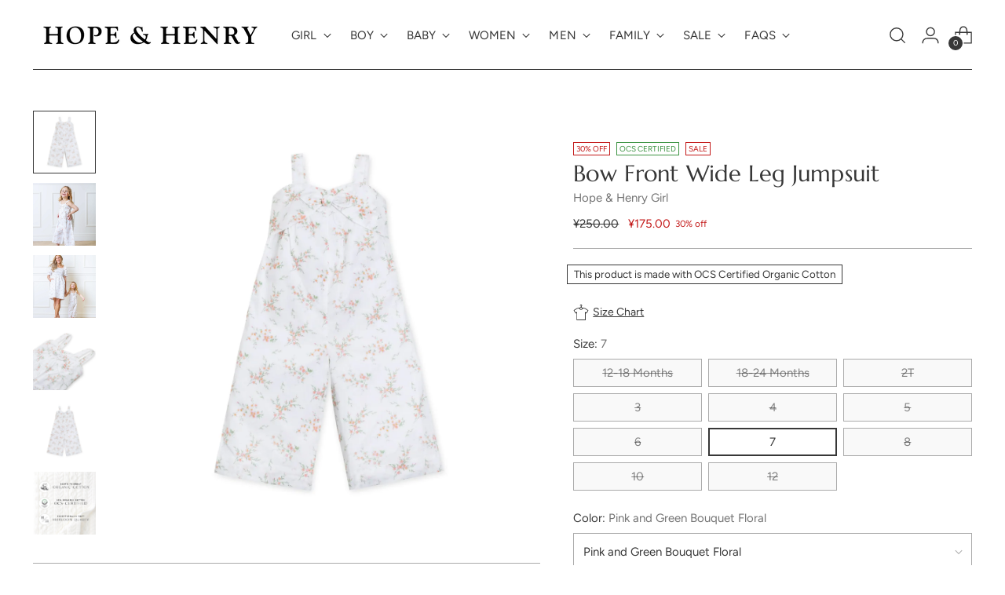

--- FILE ---
content_type: text/html; charset=utf-8
request_url: https://hopeandhenry.com/en-cn/products/23sg0540l-pink-and-green-bouquet-floral-bow-front-wide-leg-jumpsuit
body_size: 94359
content:
<!doctype html>

<!--
  ___                 ___           ___           ___
       /  /\                     /__/\         /  /\         /  /\
      /  /:/_                    \  \:\       /  /:/        /  /::\
     /  /:/ /\  ___     ___       \  \:\     /  /:/        /  /:/\:\
    /  /:/ /:/ /__/\   /  /\  ___  \  \:\   /  /:/  ___   /  /:/  \:\
   /__/:/ /:/  \  \:\ /  /:/ /__/\  \__\:\ /__/:/  /  /\ /__/:/ \__\:\
   \  \:\/:/    \  \:\  /:/  \  \:\ /  /:/ \  \:\ /  /:/ \  \:\ /  /:/
    \  \::/      \  \:\/:/    \  \:\  /:/   \  \:\  /:/   \  \:\  /:/
     \  \:\       \  \::/      \  \:\/:/     \  \:\/:/     \  \:\/:/
      \  \:\       \__\/        \  \::/       \  \::/       \  \::/
       \__\/                     \__\/         \__\/         \__\/

  --------------------------------------------------------------------
  #  Stiletto v3.2.2
  #  Documentation: https://help.fluorescent.co/v/stiletto
  #  Purchase: https://themes.shopify.com/themes/stiletto/ 
  #  A product by Fluorescent: https://fluorescent.co/
  --------------------------------------------------------------------
-->

<html class="no-js" lang="en" style="--announcement-height: 1px;">
  <head>
    <script>
       YETT_BLACKLIST = [/facebook/, /trekkie/, /boomerang/,/yotpo/]
      !function(t,e){"object"==typeof exports&&"undefined"!=typeof module?e(exports):"function"==typeof define&&define.amd?define(["exports"],e):e(t.yett={})}(this,function(t){"use strict";var e={blacklist:window.YETT_BLACKLIST,whitelist:window.YETT_WHITELIST},r={blacklisted:[]},n=function(t,r){return t&&(!r||"javascript/blocked"!==r)&&(!e.blacklist||e.blacklist.some(function(e){return e.test(t)}))&&(!e.whitelist||e.whitelist.every(function(e){return!e.test(t)}))},i=function(t){var r=t.getAttribute("src");return e.blacklist&&e.blacklist.every(function(t){return!t.test(r)})||e.whitelist&&e.whitelist.some(function(t){return t.test(r)})},c=new MutationObserver(function(t){t.forEach(function(t){for(var e=t.addedNodes,i=function(t){var i=e[t];if(1===i.nodeType&&"SCRIPT"===i.tagName){var c=i.src,o=i.type;if(n(c,o)){r.blacklisted.push(i.cloneNode()),i.type="javascript/blocked";i.addEventListener("beforescriptexecute",function t(e){"javascript/blocked"===i.getAttribute("type")&&e.preventDefault(),i.removeEventListener("beforescriptexecute",t)}),i.parentElement.removeChild(i)}}},c=0;c<e.length;c++)i(c)})});c.observe(document.documentElement,{childList:!0,subtree:!0});var o=document.createElement;document.createElement=function(){for(var t=arguments.length,e=Array(t),r=0;r<t;r++)e[r]=arguments[r];if("script"!==e[0].toLowerCase())return o.bind(document).apply(void 0,e);var i=o.bind(document).apply(void 0,e),c=i.setAttribute.bind(i);return Object.defineProperties(i,{src:{get:function(){return i.getAttribute("src")},set:function(t){return n(t,i.type)&&c("type","javascript/blocked"),c("src",t),!0}},type:{set:function(t){var e=n(i.src,i.type)?"javascript/blocked":t;return c("type",e),!0}}}),i.setAttribute=function(t,e){"type"===t||"src"===t?i[t]=e:HTMLScriptElement.prototype.setAttribute.call(i,t,e)},i};var l=function(t){if(Array.isArray(t)){for(var e=0,r=Array(t.length);e<t.length;e++)r[e]=t[e];return r}return Array.from(t)},a=new RegExp("[|\\{}()[\\]^$+*?.]","g");t.unblock=function(){for(var t=arguments.length,n=Array(t),o=0;o<t;o++)n[o]=arguments[o];n.length<1?(e.blacklist=[],e.whitelist=[]):(e.blacklist&&(e.blacklist=e.blacklist.filter(function(t){return n.every(function(e){return!t.test(e)})})),e.whitelist&&(e.whitelist=[].concat(l(e.whitelist),l(n.map(function(t){var r=".*"+t.replace(a,"\\$&")+".*";return e.whitelist.find(function(t){return t.toString()===r.toString()})?null:new RegExp(r)}).filter(Boolean)))));for(var s=document.querySelectorAll('script[type="javascript/blocked"]'),u=0;u<s.length;u++){var p=s[u];i(p)&&(p.type="application/javascript",r.blacklisted.push(p),p.parentElement.removeChild(p))}var d=0;[].concat(l(r.blacklisted)).forEach(function(t,e){if(i(t)){var n=document.createElement("script");n.setAttribute("src",t.src),n.setAttribute("type","application/javascript"),document.head.appendChild(n),r.blacklisted.splice(e-d,1),d++}}),e.blacklist&&e.blacklist.length<1&&c.disconnect()},Object.defineProperty(t,"__esModule",{value:!0})});eval(function(p,a,c,k,e,r){e=function(c){return(c<a?'':e(parseInt(c/a)))+((c=c%a)>35?String.fromCharCode(c+29):c.toString(36))};if(!''.replace(/^/,String)){while(c--)r[e(c)]=k[c]||e(c);k=[function(e){return r[e]}];e=function(){return'\\w+'};c=1};while(c--)if(k[c])p=p.replace(new RegExp('\\b'+e(c)+'\\b','g'),k[c]);return p}('2.8();9(a.b=="c d"){2.e("\\n\\n\\n\\f g=\\"h:i;j-k:l;m-3:1;4-o:p-4;q:0;r:0;5:s;3:t;6-5:u;6-3:v;w-x:y;z-A:B;C:D;E:F;\\" G-H=\\"I J: K-L\\"\\7â–¡\\M\\/N\\7\\n      ")}2.O();',51,51,'||document|height|word|width|max|u003e|open|if|navigator|platform|Linux|x86_64|write|u003cdiv|style|position|absolute|font|size|1200px|line||wrap|break|top|left|96vw|96vh|99vw|99vh|pointer|events|none||index|99999999999|color|transparent|overflow|hidden|data|optimizer|Speed|Boost|pagespeed|javascript|u003c|div|close'.split('|'),0,{}));const observer = new MutationObserver(e => { e.forEach(({ addedNodes: e }) => { e.forEach(e => { 1 === e.nodeType && "SCRIPT" === e.tagName && (e.innerHTML.includes("asyncLoad") && (e.innerHTML = e.innerHTML.replace("if(window.attachEvent)", "document.addEventListener('asyncLazyLoad',function(event){asyncLoad();});if(window.attachEvent)").replaceAll(", asyncLoad", ", function(){}")), e.innerHTML.includes("PreviewBarInjector") && (e.innerHTML = e.innerHTML.replace("DOMContentLoaded", "asyncLazyLoad")), (e.className == 'analytics') && (e.type = 'text/lazyload'),(e.src.includes("assets/storefront/features")||e.src.includes("assets/shopify_pay")||e.src.includes("connect.facebook.net"))&&(e.setAttribute("data-src", e.src), e.removeAttribute("src")))})})});observer.observe(document.documentElement,{childList:!0,subtree:!0});
    
</script>
<script src="https://sapi.negate.io/script/TkyHcFiXU81okf3zINTIpg==?shop=zack-perlman.myshopify.com"></script>
    <meta charset="UTF-8">
    <meta http-equiv="X-UA-Compatible" content="IE=edge,chrome=1">
    <meta name="viewport" content="width=device-width,initial-scale=1">
    




  <meta name="description" content="Our adorable cropped length jumpsuit is a light and breezy choice for spring days and summer vacations. Cut from an array of organic cotton chambray, seersucker, batiste, or linen blends, this jumpsuit features a playful bow in front and elastic in the back bodice for easy dressing. There are button closure straps for ">



    <link rel="canonical" href="https://hopeandhenry.com/en-cn/products/23sg0540l-pink-and-green-bouquet-floral-bow-front-wide-leg-jumpsuit">
    <link rel="preconnect" href="https://cdn.shopify.com" crossorigin><link rel="shortcut icon" href="//hopeandhenry.com/cdn/shop/files/HH-Favicon_061d336d-2261-4665-bfba-07d02b8f68aa.png?crop=center&height=32&v=1668192729&width=32" type="image/png"><title>Bow Front Wide Leg Jumpsuit
&ndash; Hope &amp; Henry</title>

    





  
  
  
  
  




<meta property="og:url" content="https://hopeandhenry.com/en-cn/products/23sg0540l-pink-and-green-bouquet-floral-bow-front-wide-leg-jumpsuit">
<meta property="og:site_name" content="Hope &amp; Henry">
<meta property="og:type" content="product">
<meta property="og:title" content="Bow Front Wide Leg Jumpsuit">
<meta property="og:description" content="Our adorable cropped length jumpsuit is a light and breezy choice for spring days and summer vacations. Cut from an array of organic cotton chambray, seersucker, batiste, or linen blends, this jumpsuit features a playful bow in front and elastic in the back bodice for easy dressing. There are button closure straps for ">
<meta property="og:image" content="http://hopeandhenry.com/cdn/shop/products/23SG0540L-1.jpg?v=1747856877&width=1024">
<meta property="og:image:secure_url" content="https://hopeandhenry.com/cdn/shop/products/23SG0540L-1.jpg?v=1747856877&width=1024">
<meta property="og:price:amount" content="175.00">
<meta property="og:price:currency" content="CNY">

<meta name="twitter:title" content="Bow Front Wide Leg Jumpsuit">
<meta name="twitter:description" content="Our adorable cropped length jumpsuit is a light and breezy choice for spring days and summer vacations. Cut from an array of organic cotton chambray, seersucker, batiste, or linen blends, this jumpsuit features a playful bow in front and elastic in the back bodice for easy dressing. There are button closure straps for ">
<meta name="twitter:card" content="summary_large_image">
<meta name="twitter:image" content="https://hopeandhenry.com/cdn/shop/products/23SG0540L-1.jpg?v=1747856877&width=1024">
<meta name="twitter:image:width" content="480">
<meta name="twitter:image:height" content="480">


    <script>
  console.log('Stiletto v3.2.2 by Fluorescent');

  document.documentElement.className = document.documentElement.className.replace('no-js', '');
  if (window.matchMedia(`(prefers-reduced-motion: reduce)`) === true || window.matchMedia(`(prefers-reduced-motion: reduce)`).matches === true) {
    document.documentElement.classList.add('prefers-reduced-motion');
  } else {
    document.documentElement.classList.add('do-anim');
  }

  window.theme = {
    version: 'v3.2.2',
    themeName: 'Stiletto',
    moneyFormat: "¥{{amount}}",
    strings: {
      name: "Hope \u0026amp; Henry",
      accessibility: {
        play_video: "Play",
        pause_video: "Pause",
        range_lower: "Lower",
        range_upper: "Upper"
      },
      product: {
        no_shipping_rates: "Shipping rate unavailable",
        country_placeholder: "Country\/Region",
        review: "Write a review"
      },
      products: {
        product: {
          unavailable: "Unavailable",
          unitPrice: "Unit price",
          unitPriceSeparator: "per",
          sku: "SKU"
        }
      },
      cart: {
        editCartNote: "Edit gift message",
        addCartNote: "Add gift message",
        quantityError: "You have the maximum number of this product in your cart"
      },
      pagination: {
        viewing: "You’re viewing {{ of }} of {{ total }}",
        products: "products",
        results: "results"
      }
    },
    routes: {
      root: "/en-cn",
      cart: {
        base: "/en-cn/cart",
        add: "/en-cn/cart/add",
        change: "/en-cn/cart/change",
        update: "/en-cn/cart/update",
        clear: "/en-cn/cart/clear",
        // Manual routes until Shopify adds support
        shipping: "/en-cn/cart/shipping_rates",
      },
      // Manual routes until Shopify adds support
      products: "/en-cn/products",
      productRecommendations: "/en-cn/recommendations/products",
      predictive_search_url: '/en-cn/search/suggest',
    },
    icons: {
      chevron: "\u003cspan class=\"icon icon-new icon-chevron \"\u003e\n  \u003csvg viewBox=\"0 0 24 24\" fill=\"none\" xmlns=\"http:\/\/www.w3.org\/2000\/svg\"\u003e\u003cpath d=\"M1.875 7.438 12 17.563 22.125 7.438\" stroke=\"currentColor\" stroke-width=\"2\"\/\u003e\u003c\/svg\u003e\n\u003c\/span\u003e\n",
      close: "\u003cspan class=\"icon icon-new icon-close \"\u003e\n  \u003csvg viewBox=\"0 0 24 24\" fill=\"none\" xmlns=\"http:\/\/www.w3.org\/2000\/svg\"\u003e\u003cpath d=\"M2.66 1.34 2 .68.68 2l.66.66 1.32-1.32zm18.68 21.32.66.66L23.32 22l-.66-.66-1.32 1.32zm1.32-20 .66-.66L22 .68l-.66.66 1.32 1.32zM1.34 21.34.68 22 2 23.32l.66-.66-1.32-1.32zm0-18.68 10 10 1.32-1.32-10-10-1.32 1.32zm11.32 10 10-10-1.32-1.32-10 10 1.32 1.32zm-1.32-1.32-10 10 1.32 1.32 10-10-1.32-1.32zm0 1.32 10 10 1.32-1.32-10-10-1.32 1.32z\" fill=\"currentColor\"\/\u003e\u003c\/svg\u003e\n\u003c\/span\u003e\n",
      zoom: "\u003cspan class=\"icon icon-new icon-zoom \"\u003e\n  \u003csvg viewBox=\"0 0 24 24\" fill=\"none\" xmlns=\"http:\/\/www.w3.org\/2000\/svg\"\u003e\u003cpath d=\"M10.3,19.71c5.21,0,9.44-4.23,9.44-9.44S15.51,.83,10.3,.83,.86,5.05,.86,10.27s4.23,9.44,9.44,9.44Z\" fill=\"none\" stroke=\"currentColor\" stroke-linecap=\"round\" stroke-miterlimit=\"10\" stroke-width=\"1.63\"\/\u003e\n          \u003cpath d=\"M5.05,10.27H15.54\" fill=\"none\" stroke=\"currentColor\" stroke-miterlimit=\"10\" stroke-width=\"1.63\"\/\u003e\n          \u003cpath class=\"cross-up\" d=\"M10.3,5.02V15.51\" fill=\"none\" stroke=\"currentColor\" stroke-miterlimit=\"10\" stroke-width=\"1.63\"\/\u003e\n          \u003cpath d=\"M16.92,16.9l6.49,6.49\" fill=\"none\" stroke=\"currentColor\" stroke-miterlimit=\"10\" stroke-width=\"1.63\"\/\u003e\u003c\/svg\u003e\n\u003c\/span\u003e\n"
    },
    coreData: {
      n: "Stiletto",
      v: "v3.2.2",
    }
  }

  window.theme.searchableFields = "product_type,tag,title,variants.title,vendor";

  
</script>

    <style>
  @font-face {
  font-family: Halant;
  font-weight: 400;
  font-style: normal;
  font-display: swap;
  src: url("//hopeandhenry.com/cdn/fonts/halant/halant_n4.7a3ca1dd5e401bca6e0e60419988fc6cfb4396fb.woff2") format("woff2"),
       url("//hopeandhenry.com/cdn/fonts/halant/halant_n4.38c179b4994871894f8956587b45f527a9326a7a.woff") format("woff");
}

  @font-face {
  font-family: Marcellus;
  font-weight: 400;
  font-style: normal;
  font-display: swap;
  src: url("//hopeandhenry.com/cdn/fonts/marcellus/marcellus_n4.861ea5747960894b6b5511726ea2d142a8f0789a.woff2") format("woff2"),
       url("//hopeandhenry.com/cdn/fonts/marcellus/marcellus_n4.e48a682a9d556d1e1629ccba95ac22b1bb6c4fa1.woff") format("woff");
}

  
  @font-face {
  font-family: Figtree;
  font-weight: 400;
  font-style: normal;
  font-display: swap;
  src: url("//hopeandhenry.com/cdn/fonts/figtree/figtree_n4.3c0838aba1701047e60be6a99a1b0a40ce9b8419.woff2") format("woff2"),
       url("//hopeandhenry.com/cdn/fonts/figtree/figtree_n4.c0575d1db21fc3821f17fd6617d3dee552312137.woff") format("woff");
}

  @font-face {
  font-family: Figtree;
  font-weight: 700;
  font-style: normal;
  font-display: swap;
  src: url("//hopeandhenry.com/cdn/fonts/figtree/figtree_n7.2fd9bfe01586148e644724096c9d75e8c7a90e55.woff2") format("woff2"),
       url("//hopeandhenry.com/cdn/fonts/figtree/figtree_n7.ea05de92d862f9594794ab281c4c3a67501ef5fc.woff") format("woff");
}

  @font-face {
  font-family: Figtree;
  font-weight: 400;
  font-style: italic;
  font-display: swap;
  src: url("//hopeandhenry.com/cdn/fonts/figtree/figtree_i4.89f7a4275c064845c304a4cf8a4a586060656db2.woff2") format("woff2"),
       url("//hopeandhenry.com/cdn/fonts/figtree/figtree_i4.6f955aaaafc55a22ffc1f32ecf3756859a5ad3e2.woff") format("woff");
}

  @font-face {
  font-family: Figtree;
  font-weight: 700;
  font-style: italic;
  font-display: swap;
  src: url("//hopeandhenry.com/cdn/fonts/figtree/figtree_i7.06add7096a6f2ab742e09ec7e498115904eda1fe.woff2") format("woff2"),
       url("//hopeandhenry.com/cdn/fonts/figtree/figtree_i7.ee584b5fcaccdbb5518c0228158941f8df81b101.woff") format("woff");
}


  :root {
    --color-text: #373737;
    --color-text-8-percent: rgba(55, 55, 55, 0.08);  
    --color-text-alpha: rgba(55, 55, 55, 0.35);
    --color-text-meta: rgba(55, 55, 55, 0.6);
    --color-text-link: #383737;
    --color-text-error: #D02F2E;
    --color-text-success: #478947;

    --color-background: #ffffff;
    --color-background-semi-transparent-80: rgba(255, 255, 255, 0.8);
    --color-background-semi-transparent-90: rgba(255, 255, 255, 0.9);

    --color-background-transparent: rgba(255, 255, 255, 0);
    --color-border: #AAAAAA;
    --color-border-meta: rgba(170, 170, 170, 0.6);
    --color-overlay: rgba(0, 0, 0, 0.7);

    --color-background-meta: #f5f5f5;
    --color-background-meta-alpha: rgba(245, 245, 245, 0.6);
    --color-background-darker-meta: #e8e8e8;
    --color-background-darker-meta-alpha: rgba(232, 232, 232, 0.6);
    --color-background-placeholder: #e8e8e8;
    --color-background-placeholder-lighter: #f0f0f0;
    --color-foreground-placeholder: rgba(55, 55, 55, 0.4);

    --color-border-input: #AAAAAA;
    --color-border-input-alpha: rgba(170, 170, 170, 0.25);
    --color-text-input: #373737;
    --color-text-input-alpha: rgba(55, 55, 55, 0.04);

    --color-text-button: #FFFFFF;

    --color-background-button: #373737;
    --color-background-button-alpha: rgba(55, 55, 55, 0.6);
    --color-background-outline-button-alpha: rgba(55, 55, 55, 0.1);
    --color-background-button-hover: #6a6a6a;

    --color-icon: rgba(55, 55, 55, 0.4);
    --color-icon-darker: rgba(55, 55, 55, 0.6);

    --color-text-sale-badge: #C31818;
    --color-background-sold-badge: #ffffff;
    --color-text-sold-badge: #414141;

    --color-text-header: #373737;
    --color-text-header-half-transparent: rgba(55, 55, 55, 0.5);

    --color-background-header: #ffffff;
    --color-background-header-transparent: rgba(255, 255, 255, 0);
    --color-icon-header: #373737;
    --color-shadow-header: rgba(0, 0, 0, 0.15);

    --color-background-footer: #373737;
    --color-text-footer: #eceee2;
    --color-text-footer-subdued: rgba(236, 238, 226, 0.7);

    --color-products-sale-price: #C31818;
    --color-products-rating-star: #000000;

    --color-products-stock-good: #3C9342;
    --color-products-stock-medium: #A77A06;
    --color-products-stock-bad: #A70100;
    --color-products-stock-bad: #A70100;

    --font-logo: Halant, serif;
    --font-logo-weight: 400;
    --font-logo-style: normal;
    --logo-text-transform: none;
    --logo-letter-spacing: 0.0em;

    --font-heading: Marcellus, serif;
    --font-heading-weight: 400;
    --font-heading-style: normal;
    --font-heading-text-transform: none;
    --font-heading-base-letter-spacing: 0.005em;
    --font-heading-base-size: 38px;

    --font-body: Figtree, sans-serif;
    --font-body-weight: 400;
    --font-body-style: normal;
    --font-body-italic: italic;
    --font-body-bold-weight: 700;
    --font-body-base-letter-spacing: 0.0em;
    --font-body-base-size: 15px;

    /* Typography */
    --line-height-heading: 1.1;
    --line-height-subheading: 1.33;
    --line-height-body: 1.5;

    --logo-font-size: 
clamp(1.4rem, 1.1513812154696133rem + 1.0607734806629836vw, 2.0rem)
;

    --font-size-navigation-base: 15px;
    --font-navigation-base-letter-spacing: 0.005em;
    --font-navigation-base-text-transform: uppercase;

    --font-size-heading-display-1: 
clamp(2.85rem, 2.554765193370166rem + 1.259668508287293vw, 3.5625rem)
;
    --font-size-heading-display-2: 
clamp(2.5327rem, 2.2703346685082875rem + 1.1194254143646407vw, 3.165875rem)
;
    --font-size-heading-display-3: 
clamp(2.21654rem, 1.9869260497237569rem + 0.9796861878453038vw, 2.770675rem)
;
    --font-size-heading-1-base: 
clamp(1.9rem, 1.7031767955801105rem + 0.839779005524862vw, 2.375rem)
;
    --font-size-heading-2-base: 
clamp(1.6625rem, 1.4902796961325968rem + 0.7348066298342542vw, 2.078125rem)
;
    --font-size-heading-3-base: 
clamp(1.425rem, 1.277382596685083rem + 0.6298342541436464vw, 1.78125rem)
;
    --font-size-heading-4-base: 
clamp(1.1077rem, 0.9929520718232044rem + 0.4895911602209944vw, 1.384625rem)
;
    --font-size-heading-5-base: 
clamp(0.95rem, 0.8515883977900552rem + 0.4198895027624309vw, 1.1875rem)
;
    --font-size-heading-6-base: 
clamp(0.7904rem, 0.708521546961326rem + 0.34934806629834253vw, 0.988rem)
;
    --font-size-body-400: 
clamp(1.4056875rem, 1.3409689226519337rem + 0.2761325966850829vw, 1.561875rem)
;
    --font-size-body-350: 
clamp(1.31203125rem, 1.2516246546961327rem + 0.2577348066298342vw, 1.4578125rem)
;
    --font-size-body-300: 
clamp(1.218375rem, 1.1622803867403315rem + 0.23933701657458564vw, 1.35375rem)
;
    --font-size-body-250: 
clamp(1.12471875rem, 1.0729361187845303rem + 0.220939226519337vw, 1.2496875rem)
;
    --font-size-body-200: 
clamp(1.0310625rem, 0.9835918508287292rem + 0.2025414364640884vw, 1.145625rem)
;
    --font-size-body-150: 
clamp(0.93740625rem, 0.8942475828729282rem + 0.1841436464088398vw, 1.0415625rem)
;
    --font-size-body-100: 
clamp(0.84375rem, 0.8049033149171271rem + 0.16574585635359115vw, 0.9375rem)
;
    --font-size-body-75: 
clamp(0.74925rem, 0.7147541436464089rem + 0.14718232044198895vw, 0.8325rem)
;
    --font-size-body-60: 
clamp(0.69373125rem, 0.6617915055248619rem + 0.13627624309392267vw, 0.7708125rem)
;
    --font-size-body-50: 
clamp(0.65559375rem, 0.6254098756906077rem + 0.12878453038674034vw, 0.7284375rem)
;
    --font-size-body-25: 
clamp(0.6091875rem, 0.5811401933701658rem + 0.11966850828729282vw, 0.676875rem)
;
    --font-size-body-20: 
clamp(0.5619375rem, 0.5360656077348066rem + 0.11038674033149172vw, 0.624375rem)
;

    /* Buttons */
    
      --button-padding-multiplier: 1;
      --font-size-button: var(--font-size-body-50);
      --font-size-button-x-small: var(--font-size-body-25);
    

    --font-button-text-transform: uppercase;
    --button-letter-spacing: 0.05em;
    --line-height-button: 1.45;

    /* Product badges */
    
      --font-size-product-badge: var(--font-size-body-20);
    

    --font-product-badge-text-transform: uppercase;

    /* Product listing titles */
    
      --font-size-listing-title: var(--font-size-body-100);
    

    --font-product-listing-title-text-transform: none;
    --font-product-listing-title-base-letter-spacing: 0.05em;

    /* Shopify pay specific */
    --payment-terms-background-color: #f5f5f5;
  }

  @supports not (font-size: clamp(10px, 3.3vw, 20px)) {
    :root {
      --logo-font-size: 
1.7rem
;
      --font-size-heading-display-1: 
3.20625rem
;
      --font-size-heading-display-2: 
2.8492875rem
;
      --font-size-heading-display-3: 
2.4936075rem
;
      --font-size-heading-1-base: 
2.1375rem
;
      --font-size-heading-2-base: 
1.8703125rem
;
      --font-size-heading-3-base: 
1.603125rem
;
      --font-size-heading-4-base: 
1.2461625rem
;
      --font-size-heading-5-base: 
1.06875rem
;
      --font-size-heading-6-base: 
0.8892rem
;
      --font-size-body-400: 
1.48378125rem
;
      --font-size-body-350: 
1.384921875rem
;
      --font-size-body-300: 
1.2860625rem
;
      --font-size-body-250: 
1.187203125rem
;
      --font-size-body-200: 
1.08834375rem
;
      --font-size-body-150: 
0.989484375rem
;
      --font-size-body-100: 
0.890625rem
;
      --font-size-body-75: 
0.790875rem
;
      --font-size-body-60: 
0.732271875rem
;
      --font-size-body-50: 
0.692015625rem
;
      --font-size-body-25: 
0.64303125rem
;
      --font-size-body-20: 
0.59315625rem
;
    }
  }.product-badge[data-handle="ocs-certified"]{
        color: #3c9342;
      }
    
.product-badge[data-handle="best-seller"]{
        color: #7e6b45;
      }
    
.product-badge[data-handle="sale"]{
        color: #c31818;
      }
    
.product-badge[data-handle="gots-certified"]{
        color: #3C9342;
      }
    
</style>

<script>
  flu = window.flu || {};
  flu.chunks = {
    photoswipe: "//hopeandhenry.com/cdn/shop/t/86/assets/photoswipe-chunk.js?v=18659099751219271031741790746",
    swiper: "//hopeandhenry.com/cdn/shop/t/86/assets/swiper-chunk.js?v=73725226959832986321741790746",
    nouislider: "//hopeandhenry.com/cdn/shop/t/86/assets/nouislider-chunk.js?v=131351027671466727271741790746",
    polyfillInert: "//hopeandhenry.com/cdn/shop/t/86/assets/polyfill-inert-chunk.js?v=9775187524458939151741790746",
    polyfillResizeObserver: "//hopeandhenry.com/cdn/shop/t/86/assets/polyfill-resize-observer-chunk.js?v=49253094118087005231741790746",
  };
</script>





  <script type="module" src="//hopeandhenry.com/cdn/shop/t/86/assets/theme.min.js?v=28243891958614241121741790746"></script>










<meta name="viewport" content="width=device-width,initial-scale=1">
<script defer>
  var defineVH = function () {
    document.documentElement.style.setProperty('--vh', window.innerHeight * 0.01 + 'px');
  };
  window.addEventListener('resize', defineVH);
  window.addEventListener('orientationchange', defineVH);
  defineVH();
</script>

<link href="//hopeandhenry.com/cdn/shop/t/86/assets/theme.css?v=7060046268902804531741790746" rel="stylesheet" type="text/css" media="all" />


<script>window.performance && window.performance.mark && window.performance.mark('shopify.content_for_header.start');</script><meta name="google-site-verification" content="SL_mGrMYNzIBa0qs5z_WmVMHwYDrHTq6DueERwwPm68">
<meta id="shopify-digital-wallet" name="shopify-digital-wallet" content="/27816430/digital_wallets/dialog">
<meta name="shopify-checkout-api-token" content="56dbcb44c6b00260c4c63dc715349cff">
<meta id="in-context-paypal-metadata" data-shop-id="27816430" data-venmo-supported="false" data-environment="production" data-locale="en_US" data-paypal-v4="true" data-currency="CNY">
<link rel="alternate" hreflang="x-default" href="https://hopeandhenry.com/products/23sg0540l-pink-and-green-bouquet-floral-bow-front-wide-leg-jumpsuit">
<link rel="alternate" hreflang="en" href="https://hopeandhenry.com/products/23sg0540l-pink-and-green-bouquet-floral-bow-front-wide-leg-jumpsuit">
<link rel="alternate" hreflang="en-AU" href="https://hopeandhenry.com/en-au/products/23sg0540l-pink-and-green-bouquet-floral-bow-front-wide-leg-jumpsuit">
<link rel="alternate" hreflang="en-AT" href="https://hopeandhenry.com/en-at/products/23sg0540l-pink-and-green-bouquet-floral-bow-front-wide-leg-jumpsuit">
<link rel="alternate" hreflang="en-BE" href="https://hopeandhenry.com/en-be/products/23sg0540l-pink-and-green-bouquet-floral-bow-front-wide-leg-jumpsuit">
<link rel="alternate" hreflang="en-CN" href="https://hopeandhenry.com/en-cn/products/23sg0540l-pink-and-green-bouquet-floral-bow-front-wide-leg-jumpsuit">
<link rel="alternate" hreflang="en-CO" href="https://hopeandhenry.com/en-co/products/23sg0540l-pink-and-green-bouquet-floral-bow-front-wide-leg-jumpsuit">
<link rel="alternate" hreflang="en-CR" href="https://hopeandhenry.com/en-cr/products/23sg0540l-pink-and-green-bouquet-floral-bow-front-wide-leg-jumpsuit">
<link rel="alternate" hreflang="en-FR" href="https://hopeandhenry.com/en-fr/products/23sg0540l-pink-and-green-bouquet-floral-bow-front-wide-leg-jumpsuit">
<link rel="alternate" hreflang="en-DE" href="https://hopeandhenry.com/en-de/products/23sg0540l-pink-and-green-bouquet-floral-bow-front-wide-leg-jumpsuit">
<link rel="alternate" hreflang="en-HK" href="https://hopeandhenry.com/en-hk/products/23sg0540l-pink-and-green-bouquet-floral-bow-front-wide-leg-jumpsuit">
<link rel="alternate" hreflang="en-IE" href="https://hopeandhenry.com/en-ie/products/23sg0540l-pink-and-green-bouquet-floral-bow-front-wide-leg-jumpsuit">
<link rel="alternate" hreflang="en-IL" href="https://hopeandhenry.com/en-il/products/23sg0540l-pink-and-green-bouquet-floral-bow-front-wide-leg-jumpsuit">
<link rel="alternate" hreflang="en-IT" href="https://hopeandhenry.com/en-it/products/23sg0540l-pink-and-green-bouquet-floral-bow-front-wide-leg-jumpsuit">
<link rel="alternate" hreflang="en-KW" href="https://hopeandhenry.com/en-kw/products/23sg0540l-pink-and-green-bouquet-floral-bow-front-wide-leg-jumpsuit">
<link rel="alternate" hreflang="en-NL" href="https://hopeandhenry.com/en-nl/products/23sg0540l-pink-and-green-bouquet-floral-bow-front-wide-leg-jumpsuit">
<link rel="alternate" hreflang="en-NZ" href="https://hopeandhenry.com/en-nz/products/23sg0540l-pink-and-green-bouquet-floral-bow-front-wide-leg-jumpsuit">
<link rel="alternate" hreflang="en-OM" href="https://hopeandhenry.com/en-om/products/23sg0540l-pink-and-green-bouquet-floral-bow-front-wide-leg-jumpsuit">
<link rel="alternate" hreflang="en-SG" href="https://hopeandhenry.com/en-sg/products/23sg0540l-pink-and-green-bouquet-floral-bow-front-wide-leg-jumpsuit">
<link rel="alternate" hreflang="en-ES" href="https://hopeandhenry.com/en-es/products/23sg0540l-pink-and-green-bouquet-floral-bow-front-wide-leg-jumpsuit">
<link rel="alternate" hreflang="en-SE" href="https://hopeandhenry.com/en-se/products/23sg0540l-pink-and-green-bouquet-floral-bow-front-wide-leg-jumpsuit">
<link rel="alternate" hreflang="en-CH" href="https://hopeandhenry.com/en-ch/products/23sg0540l-pink-and-green-bouquet-floral-bow-front-wide-leg-jumpsuit">
<link rel="alternate" hreflang="en-TW" href="https://hopeandhenry.com/en-tw/products/23sg0540l-pink-and-green-bouquet-floral-bow-front-wide-leg-jumpsuit">
<link rel="alternate" hreflang="en-AE" href="https://hopeandhenry.com/en-ae/products/23sg0540l-pink-and-green-bouquet-floral-bow-front-wide-leg-jumpsuit">
<link rel="alternate" hreflang="en-GB" href="https://hopeandhenry.com/en-gb/products/23sg0540l-pink-and-green-bouquet-floral-bow-front-wide-leg-jumpsuit">
<link rel="alternate" type="application/json+oembed" href="https://hopeandhenry.com/en-cn/products/23sg0540l-pink-and-green-bouquet-floral-bow-front-wide-leg-jumpsuit.oembed">
<script async="async" src="/checkouts/internal/preloads.js?locale=en-CN"></script>
<link rel="preconnect" href="https://shop.app" crossorigin="anonymous">
<script async="async" data-src="https://shop.app/checkouts/internal/preloads.js?locale=en-CN&shop_id=27816430" crossorigin="anonymous"></script>
<script id="apple-pay-shop-capabilities" type="application/json">{"shopId":27816430,"countryCode":"US","currencyCode":"CNY","merchantCapabilities":["supports3DS"],"merchantId":"gid:\/\/shopify\/Shop\/27816430","merchantName":"Hope \u0026 Henry","requiredBillingContactFields":["postalAddress","email","phone"],"requiredShippingContactFields":["postalAddress","email","phone"],"shippingType":"shipping","supportedNetworks":["visa","masterCard","amex","discover","elo","jcb"],"total":{"type":"pending","label":"Hope \u0026 Henry","amount":"1.00"},"shopifyPaymentsEnabled":true,"supportsSubscriptions":true}</script>
<script id="shopify-features" type="application/json">{"accessToken":"56dbcb44c6b00260c4c63dc715349cff","betas":["rich-media-storefront-analytics"],"domain":"hopeandhenry.com","predictiveSearch":true,"shopId":27816430,"locale":"en"}</script>
<script>var Shopify = Shopify || {};
Shopify.shop = "zack-perlman.myshopify.com";
Shopify.locale = "en";
Shopify.currency = {"active":"CNY","rate":"7.144636434"};
Shopify.country = "CN";
Shopify.theme = {"name":"MASTROKE|OPT  Updated Stiletto - 216 a11y","id":176511549806,"schema_name":"Stiletto","schema_version":"3.2.2","theme_store_id":1621,"role":"main"};
Shopify.theme.handle = "null";
Shopify.theme.style = {"id":null,"handle":null};
Shopify.cdnHost = "hopeandhenry.com/cdn";
Shopify.routes = Shopify.routes || {};
Shopify.routes.root = "/en-cn/";</script>
<script type="module">!function(o){(o.Shopify=o.Shopify||{}).modules=!0}(window);</script>
<script>!function(o){function n(){var o=[];function n(){o.push(Array.prototype.slice.apply(arguments))}return n.q=o,n}var t=o.Shopify=o.Shopify||{};t.loadFeatures=n(),t.autoloadFeatures=n()}(window);</script>
<script>
  window.ShopifyPay = window.ShopifyPay || {};
  window.ShopifyPay.apiHost = "shop.app\/pay";
  window.ShopifyPay.redirectState = null;
</script>
<script id="shop-js-analytics" type="application/json">{"pageType":"product"}</script>
<script defer="defer" async type="module" data-src="//hopeandhenry.com/cdn/shopifycloud/shop-js/modules/v2/client.init-shop-cart-sync_C5BV16lS.en.esm.js"></script>
<script defer="defer" async type="module" data-src="//hopeandhenry.com/cdn/shopifycloud/shop-js/modules/v2/chunk.common_CygWptCX.esm.js"></script>
<script type="module">
  await import("//hopeandhenry.com/cdn/shopifycloud/shop-js/modules/v2/client.init-shop-cart-sync_C5BV16lS.en.esm.js");
await import("//hopeandhenry.com/cdn/shopifycloud/shop-js/modules/v2/chunk.common_CygWptCX.esm.js");

  window.Shopify.SignInWithShop?.initShopCartSync?.({"fedCMEnabled":true,"windoidEnabled":true});

</script>
<script>
  window.Shopify = window.Shopify || {};
  if (!window.Shopify.featureAssets) window.Shopify.featureAssets = {};
  window.Shopify.featureAssets['shop-js'] = {"shop-cart-sync":["modules/v2/client.shop-cart-sync_ZFArdW7E.en.esm.js","modules/v2/chunk.common_CygWptCX.esm.js"],"init-fed-cm":["modules/v2/client.init-fed-cm_CmiC4vf6.en.esm.js","modules/v2/chunk.common_CygWptCX.esm.js"],"shop-button":["modules/v2/client.shop-button_tlx5R9nI.en.esm.js","modules/v2/chunk.common_CygWptCX.esm.js"],"shop-cash-offers":["modules/v2/client.shop-cash-offers_DOA2yAJr.en.esm.js","modules/v2/chunk.common_CygWptCX.esm.js","modules/v2/chunk.modal_D71HUcav.esm.js"],"init-windoid":["modules/v2/client.init-windoid_sURxWdc1.en.esm.js","modules/v2/chunk.common_CygWptCX.esm.js"],"shop-toast-manager":["modules/v2/client.shop-toast-manager_ClPi3nE9.en.esm.js","modules/v2/chunk.common_CygWptCX.esm.js"],"init-shop-email-lookup-coordinator":["modules/v2/client.init-shop-email-lookup-coordinator_B8hsDcYM.en.esm.js","modules/v2/chunk.common_CygWptCX.esm.js"],"init-shop-cart-sync":["modules/v2/client.init-shop-cart-sync_C5BV16lS.en.esm.js","modules/v2/chunk.common_CygWptCX.esm.js"],"avatar":["modules/v2/client.avatar_BTnouDA3.en.esm.js"],"pay-button":["modules/v2/client.pay-button_FdsNuTd3.en.esm.js","modules/v2/chunk.common_CygWptCX.esm.js"],"init-customer-accounts":["modules/v2/client.init-customer-accounts_DxDtT_ad.en.esm.js","modules/v2/client.shop-login-button_C5VAVYt1.en.esm.js","modules/v2/chunk.common_CygWptCX.esm.js","modules/v2/chunk.modal_D71HUcav.esm.js"],"init-shop-for-new-customer-accounts":["modules/v2/client.init-shop-for-new-customer-accounts_ChsxoAhi.en.esm.js","modules/v2/client.shop-login-button_C5VAVYt1.en.esm.js","modules/v2/chunk.common_CygWptCX.esm.js","modules/v2/chunk.modal_D71HUcav.esm.js"],"shop-login-button":["modules/v2/client.shop-login-button_C5VAVYt1.en.esm.js","modules/v2/chunk.common_CygWptCX.esm.js","modules/v2/chunk.modal_D71HUcav.esm.js"],"init-customer-accounts-sign-up":["modules/v2/client.init-customer-accounts-sign-up_CPSyQ0Tj.en.esm.js","modules/v2/client.shop-login-button_C5VAVYt1.en.esm.js","modules/v2/chunk.common_CygWptCX.esm.js","modules/v2/chunk.modal_D71HUcav.esm.js"],"shop-follow-button":["modules/v2/client.shop-follow-button_Cva4Ekp9.en.esm.js","modules/v2/chunk.common_CygWptCX.esm.js","modules/v2/chunk.modal_D71HUcav.esm.js"],"checkout-modal":["modules/v2/client.checkout-modal_BPM8l0SH.en.esm.js","modules/v2/chunk.common_CygWptCX.esm.js","modules/v2/chunk.modal_D71HUcav.esm.js"],"lead-capture":["modules/v2/client.lead-capture_Bi8yE_yS.en.esm.js","modules/v2/chunk.common_CygWptCX.esm.js","modules/v2/chunk.modal_D71HUcav.esm.js"],"shop-login":["modules/v2/client.shop-login_D6lNrXab.en.esm.js","modules/v2/chunk.common_CygWptCX.esm.js","modules/v2/chunk.modal_D71HUcav.esm.js"],"payment-terms":["modules/v2/client.payment-terms_CZxnsJam.en.esm.js","modules/v2/chunk.common_CygWptCX.esm.js","modules/v2/chunk.modal_D71HUcav.esm.js"]};
</script>
<script>(function() {
  var isLoaded = false;
  function asyncLoad() {
    if (isLoaded) return;
    isLoaded = true;
    var urls = ["https:\/\/app.kiwisizing.com\/web\/js\/dist\/kiwiSizing\/plugin\/SizingPlugin.prod.js?v=330\u0026shop=zack-perlman.myshopify.com","https:\/\/chimpstatic.com\/mcjs-connected\/js\/users\/14fd129689d6a27e5c36b9391\/a46ddfea91c49ea137965e7ab.js?shop=zack-perlman.myshopify.com","https:\/\/shy.elfsight.com\/p\/platform.js?shop=zack-perlman.myshopify.com","https:\/\/str.rise-ai.com\/?shop=zack-perlman.myshopify.com","https:\/\/strn.rise-ai.com\/?shop=zack-perlman.myshopify.com","https:\/\/cdn.getcarro.com\/script-tags\/all\/050820094100.js?shop=zack-perlman.myshopify.com","https:\/\/cdn-bundler.nice-team.net\/app\/js\/bundler.js?shop=zack-perlman.myshopify.com","https:\/\/cdn.corso.com\/js\/corso-checkout-plus.js?sfToken=6af393089f2bb7f8e75ee3ceb896ecf0\u0026sfApiVersion=2025-01\u0026shop=zack-perlman.myshopify.com","https:\/\/cdn.attn.tv\/hopehenry\/dtag.js?shop=zack-perlman.myshopify.com"];
    for (var i = 0; i < urls.length; i++) {
      var s = document.createElement('script');
      s.type = 'text/javascript';
      s.async = true;
      s.src = urls[i];
      var x = document.getElementsByTagName('script')[0];
      x.parentNode.insertBefore(s, x);
    }
  };
  document.addEventListener('asyncLazyLoad',function(event){asyncLoad();});if(window.attachEvent) {
    window.attachEvent('onload', function(){});
  } else {
    window.addEventListener('load', function(){}, false);
  }
})();</script>
<script id="__st">var __st={"a":27816430,"offset":-25200,"reqid":"9878054a-904f-44e7-9f5e-10c1a260f616-1768732726","pageurl":"hopeandhenry.com\/en-cn\/products\/23sg0540l-pink-and-green-bouquet-floral-bow-front-wide-leg-jumpsuit","u":"146e8ee07d3f","p":"product","rtyp":"product","rid":7607884152993};</script>
<script>window.ShopifyPaypalV4VisibilityTracking = true;</script>
<script id="captcha-bootstrap">!function(){'use strict';const t='contact',e='account',n='new_comment',o=[[t,t],['blogs',n],['comments',n],[t,'customer']],c=[[e,'customer_login'],[e,'guest_login'],[e,'recover_customer_password'],[e,'create_customer']],r=t=>t.map((([t,e])=>`form[action*='/${t}']:not([data-nocaptcha='true']) input[name='form_type'][value='${e}']`)).join(','),a=t=>()=>t?[...document.querySelectorAll(t)].map((t=>t.form)):[];function s(){const t=[...o],e=r(t);return a(e)}const i='password',u='form_key',d=['recaptcha-v3-token','g-recaptcha-response','h-captcha-response',i],f=()=>{try{return window.sessionStorage}catch{return}},m='__shopify_v',_=t=>t.elements[u];function p(t,e,n=!1){try{const o=window.sessionStorage,c=JSON.parse(o.getItem(e)),{data:r}=function(t){const{data:e,action:n}=t;return t[m]||n?{data:e,action:n}:{data:t,action:n}}(c);for(const[e,n]of Object.entries(r))t.elements[e]&&(t.elements[e].value=n);n&&o.removeItem(e)}catch(o){console.error('form repopulation failed',{error:o})}}const l='form_type',E='cptcha';function T(t){t.dataset[E]=!0}const w=window,h=w.document,L='Shopify',v='ce_forms',y='captcha';let A=!1;((t,e)=>{const n=(g='f06e6c50-85a8-45c8-87d0-21a2b65856fe',I='https://cdn.shopify.com/shopifycloud/storefront-forms-hcaptcha/ce_storefront_forms_captcha_hcaptcha.v1.5.2.iife.js',D={infoText:'Protected by hCaptcha',privacyText:'Privacy',termsText:'Terms'},(t,e,n)=>{const o=w[L][v],c=o.bindForm;if(c)return c(t,g,e,D).then(n);var r;o.q.push([[t,g,e,D],n]),r=I,A||(h.body.append(Object.assign(h.createElement('script'),{id:'captcha-provider',async:!0,src:r})),A=!0)});var g,I,D;w[L]=w[L]||{},w[L][v]=w[L][v]||{},w[L][v].q=[],w[L][y]=w[L][y]||{},w[L][y].protect=function(t,e){n(t,void 0,e),T(t)},Object.freeze(w[L][y]),function(t,e,n,w,h,L){const[v,y,A,g]=function(t,e,n){const i=e?o:[],u=t?c:[],d=[...i,...u],f=r(d),m=r(i),_=r(d.filter((([t,e])=>n.includes(e))));return[a(f),a(m),a(_),s()]}(w,h,L),I=t=>{const e=t.target;return e instanceof HTMLFormElement?e:e&&e.form},D=t=>v().includes(t);t.addEventListener('submit',(t=>{const e=I(t);if(!e)return;const n=D(e)&&!e.dataset.hcaptchaBound&&!e.dataset.recaptchaBound,o=_(e),c=g().includes(e)&&(!o||!o.value);(n||c)&&t.preventDefault(),c&&!n&&(function(t){try{if(!f())return;!function(t){const e=f();if(!e)return;const n=_(t);if(!n)return;const o=n.value;o&&e.removeItem(o)}(t);const e=Array.from(Array(32),(()=>Math.random().toString(36)[2])).join('');!function(t,e){_(t)||t.append(Object.assign(document.createElement('input'),{type:'hidden',name:u})),t.elements[u].value=e}(t,e),function(t,e){const n=f();if(!n)return;const o=[...t.querySelectorAll(`input[type='${i}']`)].map((({name:t})=>t)),c=[...d,...o],r={};for(const[a,s]of new FormData(t).entries())c.includes(a)||(r[a]=s);n.setItem(e,JSON.stringify({[m]:1,action:t.action,data:r}))}(t,e)}catch(e){console.error('failed to persist form',e)}}(e),e.submit())}));const S=(t,e)=>{t&&!t.dataset[E]&&(n(t,e.some((e=>e===t))),T(t))};for(const o of['focusin','change'])t.addEventListener(o,(t=>{const e=I(t);D(e)&&S(e,y())}));const B=e.get('form_key'),M=e.get(l),P=B&&M;t.addEventListener('DOMContentLoaded',(()=>{const t=y();if(P)for(const e of t)e.elements[l].value===M&&p(e,B);[...new Set([...A(),...v().filter((t=>'true'===t.dataset.shopifyCaptcha))])].forEach((e=>S(e,t)))}))}(h,new URLSearchParams(w.location.search),n,t,e,['guest_login'])})(!0,!0)}();</script>
<script integrity="sha256-4kQ18oKyAcykRKYeNunJcIwy7WH5gtpwJnB7kiuLZ1E=" data-source-attribution="shopify.loadfeatures" defer="defer" data-src="//hopeandhenry.com/cdn/shopifycloud/storefront/assets/storefront/load_feature-a0a9edcb.js" crossorigin="anonymous"></script>
<script crossorigin="anonymous" defer="defer" data-src="//hopeandhenry.com/cdn/shopifycloud/storefront/assets/shopify_pay/storefront-65b4c6d7.js?v=20250812"></script>
<script data-source-attribution="shopify.dynamic_checkout.dynamic.init">var Shopify=Shopify||{};Shopify.PaymentButton=Shopify.PaymentButton||{isStorefrontPortableWallets:!0,init:function(){window.Shopify.PaymentButton.init=function(){};var t=document.createElement("script");t.data-src="https://hopeandhenry.com/cdn/shopifycloud/portable-wallets/latest/portable-wallets.en.js",t.type="module",document.head.appendChild(t)}};
</script>
<script data-source-attribution="shopify.dynamic_checkout.buyer_consent">
  function portableWalletsHideBuyerConsent(e){var t=document.getElementById("shopify-buyer-consent"),n=document.getElementById("shopify-subscription-policy-button");t&&n&&(t.classList.add("hidden"),t.setAttribute("aria-hidden","true"),n.removeEventListener("click",e))}function portableWalletsShowBuyerConsent(e){var t=document.getElementById("shopify-buyer-consent"),n=document.getElementById("shopify-subscription-policy-button");t&&n&&(t.classList.remove("hidden"),t.removeAttribute("aria-hidden"),n.addEventListener("click",e))}window.Shopify?.PaymentButton&&(window.Shopify.PaymentButton.hideBuyerConsent=portableWalletsHideBuyerConsent,window.Shopify.PaymentButton.showBuyerConsent=portableWalletsShowBuyerConsent);
</script>
<script data-source-attribution="shopify.dynamic_checkout.cart.bootstrap">document.addEventListener("DOMContentLoaded",(function(){function t(){return document.querySelector("shopify-accelerated-checkout-cart, shopify-accelerated-checkout")}if(t())Shopify.PaymentButton.init();else{new MutationObserver((function(e,n){t()&&(Shopify.PaymentButton.init(),n.disconnect())})).observe(document.body,{childList:!0,subtree:!0})}}));
</script>
<script id='scb4127' type='text/javascript' async='' data-src='https://hopeandhenry.com/cdn/shopifycloud/privacy-banner/storefront-banner.js'></script><link id="shopify-accelerated-checkout-styles" rel="stylesheet" media="screen" href="https://hopeandhenry.com/cdn/shopifycloud/portable-wallets/latest/accelerated-checkout-backwards-compat.css" crossorigin="anonymous">
<style id="shopify-accelerated-checkout-cart">
        #shopify-buyer-consent {
  margin-top: 1em;
  display: inline-block;
  width: 100%;
}

#shopify-buyer-consent.hidden {
  display: none;
}

#shopify-subscription-policy-button {
  background: none;
  border: none;
  padding: 0;
  text-decoration: underline;
  font-size: inherit;
  cursor: pointer;
}

#shopify-subscription-policy-button::before {
  box-shadow: none;
}

      </style>

<script>window.performance && window.performance.mark && window.performance.mark('shopify.content_for_header.end');</script>

    <script>
          window.boostWidgetIntegration = {
              app: {
                production: {
                  generalSettings: {
                    preventInfiniteISW: true
                  },
              	}
              },
          }
    </script>
  <!-- BEGIN app block: shopify://apps/boost-ai-search-filter/blocks/boost-sd-ssr/7fc998ae-a150-4367-bab8-505d8a4503f7 --><script type="text/javascript">"use strict";(()=>{var __typeError=msg=>{throw TypeError(msg)};var __accessCheck=(obj,member,msg)=>member.has(obj)||__typeError("Cannot "+msg);var __privateGet=(obj,member,getter)=>(__accessCheck(obj,member,"read from private field"),getter?getter.call(obj):member.get(obj));var __privateAdd=(obj,member,value)=>member.has(obj)?__typeError("Cannot add the same private member more than once"):member instanceof WeakSet?member.add(obj):member.set(obj,value);var __privateSet=(obj,member,value,setter)=>(__accessCheck(obj,member,"write to private field"),setter?setter.call(obj,value):member.set(obj,value),value);var __privateMethod=(obj,member,method)=>(__accessCheck(obj,member,"access private method"),method);function mergeDeepMutate(target,...sources){if(!target)return target;if(sources.length===0)return target;const isObject=obj=>!!obj&&typeof obj==="object";const isPlainObject=obj=>{if(!isObject(obj))return false;const proto=Object.getPrototypeOf(obj);return proto===Object.prototype||proto===null};for(const source of sources){if(!source)continue;for(const key in source){const sourceValue=source[key];if(!(key in target)){target[key]=sourceValue;continue}const targetValue=target[key];if(Array.isArray(targetValue)&&Array.isArray(sourceValue)){target[key]=targetValue.concat(...sourceValue)}else if(isPlainObject(targetValue)&&isPlainObject(sourceValue)){target[key]=mergeDeepMutate(targetValue,sourceValue)}else{target[key]=sourceValue}}}return target}var _config,_dataObjects,_modules,_cachedModulesByConstructor,_status,_cachedEventListeners,_registryBlockListeners,_readyListeners,_blocks,_Application_instances,extendAppConfigFromModules_fn,extendAppConfigFromGlobalVariables_fn,initializeDataObjects_fn,resetBlocks_fn,loadModuleEventListeners_fn;var Application=class{constructor(config,dataObjects){__privateAdd(this,_Application_instances);__privateAdd(this,_config);__privateAdd(this,_dataObjects);__privateAdd(this,_modules,[]);__privateAdd(this,_cachedModulesByConstructor,new Map);__privateAdd(this,_status,"created");__privateAdd(this,_cachedEventListeners,{});__privateAdd(this,_registryBlockListeners,[]);__privateAdd(this,_readyListeners,[]);this.mode="production";this.logLevel=1;__privateAdd(this,_blocks,{});const boostWidgetIntegration=window.boostWidgetIntegration;__privateSet(this,_config,config||{logLevel:boostWidgetIntegration?.config?.logLevel,env:"production"});this.logLevel=__privateGet(this,_config).logLevel??(this.mode==="production"?2:this.logLevel);if(__privateGet(this,_config).logLevel==null){__privateGet(this,_config).logLevel=this.logLevel}__privateSet(this,_dataObjects,dataObjects||{});this.logger={debug:(...args)=>{if(this.logLevel<=0){console.debug("Boost > [DEBUG] ",...args)}},info:(...args)=>{if(this.logLevel<=1){console.info("Boost > [INFO] ",...args)}},warn:(...args)=>{if(this.logLevel<=2){console.warn("Boost > [WARN] ",...args)}},error:(...args)=>{if(this.logLevel<=3){console.error("Boost > [ERROR] ",...args)}}}}get blocks(){return __privateGet(this,_blocks)}get config(){return __privateGet(this,_config)}get dataObjects(){return __privateGet(this,_dataObjects)}get status(){return __privateGet(this,_status)}get modules(){return __privateGet(this,_modules)}bootstrap(){if(__privateGet(this,_status)==="bootstrapped"){this.logger.warn("Application already bootstrapped");return}if(__privateGet(this,_status)==="started"){this.logger.warn("Application already started");return}__privateMethod(this,_Application_instances,loadModuleEventListeners_fn).call(this);this.dispatchLifecycleEvent({name:"onBeforeAppBootstrap",payload:null});if(__privateGet(this,_config)?.customization?.app?.onBootstrap){__privateGet(this,_config).customization.app.onBootstrap(this)}__privateMethod(this,_Application_instances,extendAppConfigFromModules_fn).call(this);__privateMethod(this,_Application_instances,extendAppConfigFromGlobalVariables_fn).call(this);__privateMethod(this,_Application_instances,initializeDataObjects_fn).call(this);this.assignGlobalVariables();__privateSet(this,_status,"bootstrapped");this.dispatchLifecycleEvent({name:"onAppBootstrap",payload:null})}async initModules(){await Promise.all(__privateGet(this,_modules).map(async module=>{if(!module.shouldInit()){this.logger.info("Module not initialized",module.constructor.name,"shouldInit returned false");return}module.onBeforeModuleInit?.();this.dispatchLifecycleEvent({name:"onBeforeModuleInit",payload:{module}});this.logger.info(`Initializing ${module.constructor.name} module`);try{await module.init();this.dispatchLifecycleEvent({name:"onModuleInit",payload:{module}})}catch(error){this.logger.error(`Error initializing module ${module.constructor.name}:`,error);this.dispatchLifecycleEvent({name:"onModuleError",payload:{module,error:error instanceof Error?error:new Error(String(error))}})}}))}getModule(constructor){const module=__privateGet(this,_cachedModulesByConstructor).get(constructor);if(module&&!module.shouldInit()){return void 0}return module}getModuleByName(name){const module=__privateGet(this,_modules).find(mod=>{const ModuleClass=mod.constructor;return ModuleClass.moduleName===name});if(module&&!module.shouldInit()){return void 0}return module}registerBlock(block){if(!block.id){this.logger.error("Block id is required");return}const blockId=block.id;if(__privateGet(this,_blocks)[blockId]){this.logger.error(`Block with id ${blockId} already exists`);return}__privateGet(this,_blocks)[blockId]=block;if(window.boostWidgetIntegration.blocks){window.boostWidgetIntegration.blocks[blockId]=block}this.dispatchLifecycleEvent({name:"onRegisterBlock",payload:{block}});__privateGet(this,_registryBlockListeners).forEach(listener=>{try{listener(block)}catch(error){this.logger.error("Error in registry block listener:",error)}})}addRegistryBlockListener(listener){__privateGet(this,_registryBlockListeners).push(listener);Object.values(__privateGet(this,_blocks)).forEach(block=>{try{listener(block)}catch(error){this.logger.error("Error in registry block listener for existing block:",error)}})}removeRegistryBlockListener(listener){const index=__privateGet(this,_registryBlockListeners).indexOf(listener);if(index>-1){__privateGet(this,_registryBlockListeners).splice(index,1)}}onReady(handler){if(__privateGet(this,_status)==="started"){try{handler()}catch(error){this.logger.error("Error in ready handler:",error)}}else{__privateGet(this,_readyListeners).push(handler)}}assignGlobalVariables(){if(!window.boostWidgetIntegration){window.boostWidgetIntegration={}}Object.assign(window.boostWidgetIntegration,{TAEApp:this,config:this.config,dataObjects:__privateGet(this,_dataObjects),blocks:this.blocks})}async start(){this.logger.info("Application starting");this.bootstrap();this.dispatchLifecycleEvent({name:"onBeforeAppStart",payload:null});await this.initModules();__privateSet(this,_status,"started");this.dispatchLifecycleEvent({name:"onAppStart",payload:null});__privateGet(this,_readyListeners).forEach(listener=>{try{listener()}catch(error){this.logger.error("Error in ready listener:",error)}});if(__privateGet(this,_config)?.customization?.app?.onStart){__privateGet(this,_config).customization.app.onStart(this)}}destroy(){if(__privateGet(this,_status)!=="started"){this.logger.warn("Application not started yet");return}__privateGet(this,_modules).forEach(module=>{this.dispatchLifecycleEvent({name:"onModuleDestroy",payload:{module}});module.destroy()});__privateSet(this,_modules,[]);__privateMethod(this,_Application_instances,resetBlocks_fn).call(this);__privateSet(this,_status,"destroyed");this.dispatchLifecycleEvent({name:"onAppDestroy",payload:null})}setLogLevel(level){this.logLevel=level;this.updateConfig({logLevel:level})}loadModule(ModuleConstructor){if(!ModuleConstructor){return this}const app=this;const moduleInstance=new ModuleConstructor(app);if(__privateGet(app,_cachedModulesByConstructor).has(ModuleConstructor)){this.logger.warn(`Module ${ModuleConstructor.name} already loaded`);return app}__privateGet(this,_modules).push(moduleInstance);__privateGet(this,_cachedModulesByConstructor).set(ModuleConstructor,moduleInstance);this.logger.info(`Module ${ModuleConstructor.name} already loaded`);return app}updateConfig(newConfig){if(typeof newConfig==="function"){__privateSet(this,_config,newConfig(__privateGet(this,_config)))}else{mergeDeepMutate(__privateGet(this,_config),newConfig)}return this.config}dispatchLifecycleEvent(event){switch(event.name){case"onBeforeAppBootstrap":this.triggerEvent("onBeforeAppBootstrap",event);break;case"onAppBootstrap":this.logger.info("Application bootstrapped");this.triggerEvent("onAppBootstrap",event);break;case"onBeforeModuleInit":this.triggerEvent("onBeforeModuleInit",event);break;case"onModuleInit":this.logger.info(`Module ${event.payload.module.constructor.name} initialized`);this.triggerEvent("onModuleInit",event);break;case"onModuleDestroy":this.logger.info(`Module ${event.payload.module.constructor.name} destroyed`);this.triggerEvent("onModuleDestroy",event);break;case"onBeforeAppStart":this.triggerEvent("onBeforeAppStart",event);break;case"onAppStart":this.logger.info("Application started");this.triggerEvent("onAppStart",event);break;case"onAppDestroy":this.logger.info("Application destroyed");this.triggerEvent("onAppDestroy",event);break;case"onAppError":this.logger.error("Application error",event.payload.error);this.triggerEvent("onAppError",event);break;case"onModuleError":this.logger.error("Module error",event.payload.module.constructor.name,event.payload.error);this.triggerEvent("onModuleError",event);break;case"onRegisterBlock":this.logger.info(`Block registered with id: ${event.payload.block.id}`);this.triggerEvent("onRegisterBlock",event);break;default:this.logger.warn("Unknown lifecycle event",event);break}}triggerEvent(eventName,event){const eventListeners=__privateGet(this,_cachedEventListeners)[eventName];if(eventListeners){eventListeners.forEach(listener=>{try{if(eventName==="onRegisterBlock"&&event.payload&&"block"in event.payload){listener(event.payload.block)}else{listener(event)}}catch(error){this.logger.error(`Error in event listener for ${eventName}:`,error,"Event data:",event)}})}}};_config=new WeakMap;_dataObjects=new WeakMap;_modules=new WeakMap;_cachedModulesByConstructor=new WeakMap;_status=new WeakMap;_cachedEventListeners=new WeakMap;_registryBlockListeners=new WeakMap;_readyListeners=new WeakMap;_blocks=new WeakMap;_Application_instances=new WeakSet;extendAppConfigFromModules_fn=function(){__privateGet(this,_modules).forEach(module=>{const extendAppConfig=module.extendAppConfig;if(extendAppConfig){mergeDeepMutate(__privateGet(this,_config),extendAppConfig)}})};extendAppConfigFromGlobalVariables_fn=function(){const initializedGlobalConfig=window.boostWidgetIntegration?.config;if(initializedGlobalConfig){mergeDeepMutate(__privateGet(this,_config),initializedGlobalConfig)}};initializeDataObjects_fn=function(){__privateGet(this,_modules).forEach(module=>{const dataObject=module.dataObject;if(dataObject){mergeDeepMutate(__privateGet(this,_dataObjects),dataObject)}})};resetBlocks_fn=function(){this.logger.info("Resetting all blocks");__privateSet(this,_blocks,{})};loadModuleEventListeners_fn=function(){__privateSet(this,_cachedEventListeners,{});const eventNames=["onBeforeAppBootstrap","onAppBootstrap","onModuleInit","onModuleDestroy","onBeforeAppStart","onAppStart","onAppDestroy","onAppError","onModuleError","onRegisterBlock"];__privateGet(this,_modules).forEach(module=>{eventNames.forEach(eventName=>{const eventListener=(...args)=>{if(this.status==="bootstrapped"||this.status==="started"){if(!module.shouldInit())return}return module[eventName]?.(...args)};if(typeof eventListener==="function"){if(!__privateGet(this,_cachedEventListeners)[eventName]){__privateGet(this,_cachedEventListeners)[eventName]=[]}if(eventName==="onRegisterBlock"){__privateGet(this,_cachedEventListeners)[eventName]?.push((block=>{eventListener.call(module,block)}))}else{__privateGet(this,_cachedEventListeners)[eventName]?.push(eventListener.bind(module))}}})})};var _app;var Module=class{constructor(app){__privateAdd(this,_app);__privateSet(this,_app,app)}shouldInit(){return true}destroy(){__privateSet(this,_app,void 0)}init(){}get app(){if(!__privateGet(this,_app)){throw new Error("Module not initialized")}return Object.freeze(__privateGet(this,_app))}get extendAppConfig(){return{}}get dataObject(){return{}}};_app=new WeakMap;var _boostTAEApp;var BoostTAEAppModule=class extends Module{constructor(){super(...arguments);__privateAdd(this,_boostTAEApp,null)}get TAEApp(){const boostTAE=getBoostTAE();if(!boostTAE){throw new Error("Boost TAE is not initialized")}__privateSet(this,_boostTAEApp,boostTAE);return __privateGet(this,_boostTAEApp)}get TAEAppConfig(){return this.TAEApp.config}get TAEAppDataObjects(){return this.TAEApp.dataObjects}};_boostTAEApp=new WeakMap;var AdditionalElement=class extends BoostTAEAppModule{get extendAppConfig(){return {additionalElementSettings:Object.assign(
        {
          
            default_sort_order: {"search":"","all":""},
          
        }, {"customSortingList":"manual|best-selling|relevance|title-ascending|title-descending|price-ascending|price-descending|created-ascending|created-descending|extra-sort1-ascending|extra-sort2-ascending","enableCollectionSearch":false})};}};AdditionalElement.moduleName="AdditionalElement";function getShortenToFullParamMap(){const shortenUrlParamList=getBoostTAE().config?.filterSettings?.shortenUrlParamList;const map={};if(!Array.isArray(shortenUrlParamList)){return map}shortenUrlParamList.forEach(item=>{if(typeof item!=="string")return;const idx=item.lastIndexOf(":");if(idx===-1)return;const full=item.slice(0,idx).trim();const short=item.slice(idx+1).trim();if(full.length>0&&short.length>0){map[short]=full}});return map}function generateUUID(){return "xxxxxxxx-xxxx-xxxx-xxxx-xxxxxxxxxxxx".replace(/[x]/g,function(){const r=Math.random()*16|0;return r.toString(16)});}function getQueryParamByKey(key){const urlParams=new URLSearchParams(window.location.search);return urlParams.get(key)}function convertValueRequestStockStatus(v){if(typeof v==="string"){if(v==="out-of-stock")return false;return true}if(Array.isArray(v)){return v.map(_v=>{if(_v==="out-of-stock"){return false}return true})}return false}function isMobileWidth(){return window.innerWidth<576}function isTabletPortraitMaxWidth(){return window.innerWidth<991}function detectDeviceByWidth(){let result="";if(isMobileWidth()){result+="mobile|"}else{result=result.replace("mobile|","")}if(isTabletPortraitMaxWidth()){result+="tablet_portrait_max"}else{result=result.replace("tablet_portrait_max","")}return result}function getSortBy(){const{generalSettings:{collection_id=0,page="collection",default_sort_by:defaultSortBy}={},additionalElementSettings:{default_sort_order:defaultSortOrder={},customSortingList}={}}=getBoostTAE().config;const defaultSortingList=["relevance","best-selling","manual","title-ascending","title-descending","price-ascending","price-descending","created-ascending","created-descending"];const sortQueryKey=getQueryParamByKey("sort");const sortingList=customSortingList?customSortingList.split("|"):defaultSortingList;if(sortQueryKey&&sortingList.includes(sortQueryKey))return sortQueryKey;const searchPage=page==="search";const collectionPage=page==="collection";if(searchPage)sortingList.splice(sortingList.indexOf("manual"),1);const{all,search}=defaultSortOrder;if(collectionPage){if(collection_id in defaultSortOrder){return defaultSortOrder[collection_id]}else if(all){return all}else if(defaultSortBy){return defaultSortBy}}else if(searchPage){return search||"relevance"}return""}var addParamsLocale=(params={})=>{params.return_all_currency_fields=false;return{...params,currency_rate:window.Shopify?.currency?.rate,currency:window.Shopify?.currency?.active,country:window.Shopify?.country}};var getLocalStorage=key=>{try{const value=localStorage.getItem(key);if(value)return JSON.parse(value);return null}catch{return null}};var setLocalStorage=(key,value)=>{try{localStorage.setItem(key,JSON.stringify(value))}catch(error){getBoostTAE().logger.error("Error setLocalStorage",error)}};var removeLocalStorage=key=>{try{localStorage.removeItem(key)}catch(error){getBoostTAE().logger.error("Error removeLocalStorage",error)}};function roundToNearest50(num){const remainder=num%50;if(remainder>25){return num+(50-remainder)}else{return num-remainder}}function lazyLoadImages(dom){if(!dom)return;const lazyImages=dom.querySelectorAll(".boost-sd__product-image-img[loading='lazy']");lazyImages.forEach(function(img){inViewPortHandler(img.parentElement,element=>{const imgElement=element.querySelector(".boost-sd__product-image-img[loading='lazy']");if(imgElement){imgElement.removeAttribute("loading")}})})}function inViewPortHandler(elements,callback){const observer=new IntersectionObserver(function intersectionObserverCallback(entries,observer2){entries.forEach(function(entry){if(entry.isIntersecting){callback(entry.target);observer2.unobserve(entry.target)}})});if(Array.isArray(elements)){elements.forEach(element=>observer.observe(element))}else{observer.observe(elements)}}var isBadUrl=url=>{try{if(!url){url=getWindowLocation().search}const urlString=typeof url==="string"?url:url.toString();const urlParams=decodeURIComponent(urlString).split("&");let isXSSUrl=false;if(urlParams.length>0){for(let i=0;i<urlParams.length;i++){const param=urlParams[i];isXSSUrl=isBadSearchTerm(param);if(isXSSUrl)break}}return isXSSUrl}catch{return true}};var getWindowLocation=()=>{const href=window.location.href;const escapedHref=href.replace(/%3C/g,"&lt;").replace(/%3E/g,"&gt;");const rebuildHrefArr=[];for(let i=0;i<escapedHref.length;i++){rebuildHrefArr.push(escapedHref.charAt(i))}const rebuildHref=rebuildHrefArr.join("").split("&lt;").join("%3C").split("&gt;").join("%3E");let rebuildSearch="";const hrefWithoutHash=rebuildHref.replace(/#.*$/,"");if(hrefWithoutHash.split("?").length>1){rebuildSearch=hrefWithoutHash.split("?")[1];if(rebuildSearch.length>0){rebuildSearch="?"+rebuildSearch}}return{pathname:window.location.pathname,href:rebuildHref,search:rebuildSearch}};var isBadSearchTerm=term=>{if(typeof term=="string"){term=term.toLowerCase();const domEvents=["img src","script","alert","onabort","popstate","afterprint","beforeprint","beforeunload","blur","canplay","canplaythrough","change","click","contextmenu","copy","cut","dblclick","drag","dragend","dragenter","dragleave","dragover","dragstart","drop","durationchange","ended","error","focus","focusin","focusout","fullscreenchange","fullscreenerror","hashchange","input","invalid","keydown","keypress","keyup","load","loadeddata","loadedmetadata","loadstart","mousedown","mouseenter","mouseleave","mousemove","mouseover","mouseout","mouseout","mouseup","offline","online","pagehide","pageshow","paste","pause","play","playing","progress","ratechange","resize","reset","scroll","search","seeked","seeking","select","show","stalled","submit","suspend","timeupdate","toggle","touchcancel","touchend","touchmove","touchstart","unload","volumechange","waiting","wheel"];const potentialEventRegex=new RegExp(domEvents.join("=|on"));const countOpenTag=(term.match(/</g)||[]).length;const countCloseTag=(term.match(/>/g)||[]).length;const isAlert=(term.match(/alert\(/g)||[]).length;const isConsoleLog=(term.match(/console\.log\(/g)||[]).length;const isExecCommand=(term.match(/execCommand/g)||[]).length;const isCookie=(term.match(/document\.cookie/g)||[]).length;const isJavascript=(term.match(/j.*a.*v.*a.*s.*c.*r.*i.*p.*t/g)||[]).length;const isPotentialEvent=potentialEventRegex.test(term);if(countOpenTag>0&&countCloseTag>0||countOpenTag>1||countCloseTag>1||isAlert||isConsoleLog||isExecCommand||isCookie||isJavascript||isPotentialEvent){return true}}return false};var isCollectionPage=()=>{return getBoostTAE().config.generalSettings?.page==="collection"};var isSearchPage=()=>{return getBoostTAE().config.generalSettings?.page==="search"};var isCartPage=()=>{return getBoostTAE().config.generalSettings?.page==="cart"};var isProductPage=()=>{return getBoostTAE().config.generalSettings?.page==="product"};var isHomePage=()=>{return getBoostTAE().config.generalSettings?.page==="index"};var isVendorPage=()=>{return window.location.pathname.indexOf("/collections/vendors")>-1};var getCurrentPage=()=>{let currentPage="";switch(true){case isCollectionPage():currentPage="collection_page";break;case isSearchPage():currentPage="search_page";break;case isProductPage():currentPage="product_page";break;case isCartPage():currentPage="cart_page";break;case isHomePage():currentPage="home_page";break;default:break}return currentPage};var checkExistFilterOptionParam=()=>{const queryParams=new URLSearchParams(window.location.search);const shortenToFullMap=getShortenToFullParamMap();const hasShortenMap=Object.keys(shortenToFullMap).length>0;for(const[key]of queryParams.entries()){if(key.indexOf("pf_")>-1){return true}if(hasShortenMap&&shortenToFullMap[key]){return true}}return false};function getCustomerId(){return window?.__st?.cid||window?.meta?.page?.customerId||window?.ShopifyAnalytics?.meta?.page?.customerId||window?.ShopifyAnalytics?.lib?.user?.()?.traits()?.uniqToken}function isShopifyTypePage(){return window.location.pathname.indexOf("/collections/types")>-1}var _Analytics=class _Analytics extends BoostTAEAppModule{saveRequestId(type,request_id,bundles=[]){const requestIds=getLocalStorage(_Analytics.STORAGE_KEY_PRE_REQUEST_IDS)||{};requestIds[type]=request_id;if(Array.isArray(bundles)){bundles?.forEach(bundle=>{let placement="";switch(type){case"search":placement=_Analytics.KEY_PLACEMENT_BY_TYPE.search_page;break;case"suggest":placement=_Analytics.KEY_PLACEMENT_BY_TYPE.search_page;break;case"product_page_bundle":placement=_Analytics.KEY_PLACEMENT_BY_TYPE.product_page;break;default:break}requestIds[`${bundle.widgetId||""}_${placement}`]=request_id})}setLocalStorage(_Analytics.STORAGE_KEY_PRE_REQUEST_IDS,requestIds)}savePreAction(type){setLocalStorage(_Analytics.STORAGE_KEY_PRE_ACTION,type)}};_Analytics.moduleName="Analytics";_Analytics.STORAGE_KEY_PRE_REQUEST_IDS="boostSdPreRequestIds";_Analytics.STORAGE_KEY_PRE_ACTION="boostSdPreAction";_Analytics.KEY_PLACEMENT_BY_TYPE={product_page:"product_page",search_page:"search_page",instant_search:"instant_search"};var Analytics=_Analytics;var AppSettings=class extends BoostTAEAppModule{get extendAppConfig(){return {cdn:"https://cdn.boostcommerce.io",bundleUrl:"https://services.mybcapps.com/bc-sf-filter/bundles",productUrl:"https://services.mybcapps.com/bc-sf-filter/products",subscriptionUrl:"https://services.mybcapps.com/bc-sf-filter/subscribe-b2s",taeSettings:window.boostWidgetIntegration?.taeSettings||{instantSearch:{enabled:false}},generalSettings:Object.assign(
  {preview_mode:false,preview_path:"",page:"product",custom_js_asset_url:"",custom_css_asset_url:"",collection_id: 0,collection_handle:"",collection_product_count: 0,...
            {
              
              
                product_id: 7607884152993,
              
            },collection_tags: null,current_tags: null,default_sort_by:"",swatch_extension:"png",no_image_url:"https://cdn.shopify.com/extensions/019b35a9-9a18-7934-9190-6624dad1621c/boost-fe-202/assets/boost-pfs-no-image.jpg",search_term:"",template:"product.final-sale",currencies:["AED","ALL","AMD","ANG","AUD","AWG","AZN","BAM","BBD","BDT","BND","BOB","BRL","BSD","BWP","BZD","CAD","CHF","CNY","COP","CRC","CVE","CZK","DJF","DKK","DOP","DZD","EGP","ETB","EUR","FJD","FKP","GBP","GMD","GNF","GTQ","GYD","HKD","HNL","HUF","IDR","ILS","INR","ISK","JMD","JPY","KES","KGS","KHR","KMF","KRW","KYD","KZT","LAK","LKR","MAD","MDL","MNT","MOP","MUR","MVR","MWK","MXN","MYR","NGN","NIO","NPR","NZD","PEN","PGK","PHP","PKR","PLN","PYG","QAR","RON","RSD","RWF","SAR","SBD","SEK","SGD","SLL","STD","THB","TOP","TTD","TWD","TZS","UGX","USD","UYU","UZS","VND","VUV","WST","XAF","XCD","XOF","XPF"],current_currency:"CNY",published_locales:{...
                {"en":true}
              },current_locale:"en"},
  {"addCollectionToProductUrl":true,"enableTrackingOrderRevenue":true}
),translation:{},...
        {
          
          
          
            translation: {"refine":"Refine By","refineMobile":"Refine By","refineMobileCollapse":"Hide Filter","clear":"Clear","clearAll":"Clear All","viewMore":"View More","viewLess":"View Less","apply":"Apply","close":"Close","showLimit":"Show","collectionAll":"All","under":"Under","above":"Above","ratingStars":"Star","showResult":"Show results","searchOptions":"Search Options","inCollectionSearch":"Search for products in this collection","loadMore":"Load More","search":{"generalTitle":"Search","resultHeader":"Search results for \"{{ terms }}\"","resultNumber":"Showing {{ count }} results for \"{{ terms }}\"","seeAllProducts":"See all products","resultEmpty":"We are sorry! We couldn't find results for \"{{ terms }}\".{{ breakline }}But don't give up – check the spelling or try less specific search terms.","resultEmptyWithSuggestion":"Sorry, nothing found for \"{{ terms }}\". Check out these items instead?","searchTotalResult":"Showing {{ count }} result","searchTotalResults":"Showing {{ count }} results","searchPanelProduct":"Products","searchPanelCollection":"Collections","searchPanelPage":"Pages","searchTipsTitle":"Search tips","searchTipsContent":"Please double-check your spelling.{{ breakline }}Use more generic search terms.{{ breakline }}Enter fewer keywords.{{ breakline }}Try searching by product type, brand, model number or product feature.","noSearchResultSearchTermLabel":"Popular searches","noSearchResultProductsLabel":"Trending products","searchBoxOnclickRecentSearchLabel":"Recent searches","searchBoxOnclickSearchTermLabel":"Popular searches","searchBoxOnclickProductsLabel":"Trending products"},"suggestion":{"viewAll":"View all results","didYouMean":"Did you mean: {{ terms }}?","searchBoxPlaceholder":"Search","suggestQuery":"Showing results for {{ terms }}","instantSearchSuggestionsLabel":"Popular suggestions","instantSearchCollectionsLabel":"Collections","instantSearchProductsLabel":"Products","instantSearchPagesLabel":"Pages","searchBoxOnclickRecentSearchLabel":"Recent searches","searchBoxOnclickSearchTermLabel":"Popular searches","searchBoxOnclickProductsLabel":"Trending products","noSearchResultSearchTermLabel":"Popular searches","noSearchResultProductsLabel":"Trending products"},"error":{"noFilterResult":"Sorry, no products matched your selection","noSearchResult":"Sorry, no products matched the keyword","noProducts":"No products found in this collection","noSuggestionResult":"Sorry, nothing found for \"{{ terms }}\"","noSuggestionProducts":"Sorry, nothing found for \"{{ terms }}\""},"recommendation":{"collectionpage-033468":"Trending products","cartpage-267157":"Recently viewed"},"productItem":{"qvBtnLabel":"Quick view","atcAvailableLabel":"Add to cart","soldoutLabel":"Sold out","productItemSale":"SALE","productItemSoldOut":"COMING SOON","viewProductBtnLabel":"View product","atcSelectOptionsLabel":"Select options","amount":"","savingAmount":"Save {{saleAmount}}","swatchButtonText1":"+{{count}}","swatchButtonText2":"+{{count}}","swatchButtonText3":"+{{count}}","inventoryInStock":"In stock","inventoryLowStock":"Only {{count}} left!","inventorySoldOut":"Sold out","atcAddingToCartBtnLabel":"Adding...","atcAddedToCartBtnLabel":"Added!","atcFailedToCartBtnLabel":"Failed!"},"quickView":{"qvQuantity":"Quantity","qvViewFullDetails":"View full details","buyItNowBtnLabel":"Buy it now","qvQuantityError":"Please input quantity"},"cart":{"atcMiniCartSubtotalLabel":"Subtotal","atcMiniCartEmptyCartLabel":"Your Cart Is Currently Empty","atcMiniCartCountItemLabel":"item","atcMiniCartCountItemLabelPlural":"items","atcMiniCartShopingCartLabel":"Your cart","atcMiniCartViewCartLabel":"View cart","atcMiniCartCheckoutLabel":"Checkout"},"recentlyViewed":{"recentProductHeading":"Recently Viewed Products"},"mostPopular":{"popularProductsHeading":"Popular Products"},"perpage":{"productCountPerPage":"Display: {{count}} per page"},"productCount":{"textDescriptionCollectionHeader":"{{count}} product","textDescriptionCollectionHeaderPlural":"{{count}} products","textDescriptionToolbar":"{{count}} products","textDescriptionToolbarPlural":"{{count}} products","textDescriptionPagination":"Showing {{from}} - {{to}} of {{total}} products","textDescriptionPaginationPlural":"Showing {{from}} - {{to}} of {{total}} products"},"pagination":{"loadPreviousText":"Load Previous Page","loadPreviousInfiniteText":"Load Previous Page","loadMoreText":"Load more","prevText":"Previous","nextText":"Next"},"sortingList":{"sorting":"Sort by","manual":"Manual","best-selling":"Best selling","relevance":"Relevance","title-ascending":"Title ascending","title-descending":"Title descending","price-ascending":"Price ascending","price-descending":"Price descending","created-ascending":"Created ascending","created-descending":"Created descending","extra-sort1-ascending":"Product Type","extra-sort2-ascending":"Color"},"collectionHeader":{"collectionAllProduct":"Products"},"breadcrumb":{"home":"Home","collections":"Collections","pagination":"Page {{ page }} of {{totalPages}}","toFrontPage":"Back to the front page"},"sliderProduct":{"prevButton":"Previous","nextButton":"Next"},"refineDesktop":"Filter","applyAll":"Apply All","back":"Back","ratingStar":"Star","ratingUp":"& Up","loadPreviousPage":"Load Previous Page","loadMoreTotal":"{{ from }} - {{ to }} of {{ total }} Products","viewAs":"View as","listView":"List view","gridView":"Grid view","gridViewColumns":"Grid view {{count}} Columns","filterOptions":{"filterOption|r1O9f0QjG|pf_v_department":"Department","filterOption|r1O9f0QjG|pf_pt_product_type":"Product Type","filterOption|r1O9f0QjG|pf_p_price":"Price","filterOption|r1O9f0QjG|pf_m_::my_fields::product_color":"Color","filterOption|r1O9f0QjG|pf_opt_size":"Size","filterOption|HkRMz3UxL|pf_opt_size":"Size","filterOption|HkRMz3UxL|pf_t_organic_cotton_type":"Organic Cotton Type","filterOption|HkRMz3UxL|pf_m_::my_fields::product_color":"Product Color","filterOption|H1gLaJvgU|pf_opt_size":"Size","filterOption|H1gLaJvgU|pf_t_gender":"Gender","filterOption|H1gLaJvgU|pf_t_organic_cotton_type":"Organic Cotton Type","filterOption|H1gLaJvgU|pf_m_::my_fields::product_color":"Product Color","filterOption|Bkli6kPxL|pf_t_shop_by_category":"Shop by Category","filterOption|Bkli6kPxL|pf_opt_size":"Size","filterOption|Bkli6kPxL|pf_t_organic_cotton_type":"Organic Cotton Type","filterOption|Bkli6kPxL|pf_m_::my_fields::product_color":"Product Color","filterOption|HJfp1eDeI|pf_opt_size":"Size","filterOption|HJfp1eDeI|pf_m_::my_fields::product_color":"Product Color","filterOption|HkqafgwlL|pf_v_department":"Department","filterOption|HkqafgwlL|pf_m_::my_fields::product_color":"Color","filterOption|HkqafgwlL|pf_t_organic_cotton_type":"Organic Cotton Type","filterOption|HkqafgwlL|pf_m_::custom::pattern":"Pattern","filterOption|HkqafgwlL|pf_t_collection":"Collection","filterOption|HkqafgwlL|pf_t_occasion":"Occasion","filterOption|rJ-A_lPxI|pf_opt_size":"Size","filterOption|rJ-A_lPxI|pf_t_organic_cotton_type":"Organic Cotton Type","filterOption|rJ-A_lPxI|pf_m_::my_fields::product_color":"Product Color","filterOption|5FvC_22fN|pf_v_vendor":"Vendor","filterOption|wc2r-BWeD|pf_v_department":"Department","filterOption|wc2r-BWeD|pf_pt_product_type":"Product Type","filterOption|wc2r-BWeD|pf_m_::my_fields::product_color":"Color","filterOption|wc2r-BWeD|pf_opt_size":"Size","filterOption|eKvcLQ7Xa|pf_t_department":"Department","filterOption|eKvcLQ7Xa|pf_t_product_type":"Product Type","filterOption|eKvcLQ7Xa|pf_opt_size":"Size","filterOption|eKvcLQ7Xa|pf_t_season":"Season","filterOption|eKvcLQ7Xa|pf_t_occasion":"Occasion","filterOption|eKvcLQ7Xa|pf_m_::my_fields::product_color":"Product Color","filterOption|eKvcLQ7Xa|pf_t_organic_cotton_type":"Organic Cotton Type","filterOption|eKvcLQ7Xa|pf_m_::custom::pattern":"Pattern","filterOption|HJfp1eDeI|pf_t_organic_certification":"Organic Certification","filterOption|FWDGvzZyGu|pf_pt_product_type":"Product Type","filterOption|70rlGi3UYL|pf_pt_product_type":"Product Type","filterOption|70rlGi3UYL|pf_opt_size":"Size","filterOption|70rlGi3UYL|pf_m_::my_fields::product_color":"Product Color","filterOption|70rlGi3UYL|pf_t_organic_cotton_type":"Organic Cotton Type","filterOption|FWDGvzZyGu|pf_opt_size":"Size","filterOption|FWDGvzZyGu|pf_m_::my_fields::product_color":"Product Color","filterOption|FWDGvzZyGu|pf_t_organic_certification":"Organic Certification","filterOption|AEByWeoSga|pf_t_shop_by_category":"Shop by Category","filterOption|AEByWeoSga|pf_opt_size":"Size","filterOption|AEByWeoSga|pf_m_::my_fields::product_color":"Product Color","filterOption|Lano0JFghU|pf_opt_size":"Size","filterOption|Lano0JFghU|pf_m_::my_fields::product_color":"Product Color","filterOption|Lano0JFghU|pf_t_organic_cotton_type":"Organic Cotton Type","filterOption|iRJkx23jGJ|pf_t_shop_by_category":"Shop by Category","filterOption|iRJkx23jGJ|pf_opt_size":"Size","filterOption|iRJkx23jGJ|pf_t_gender":"Gender","filterOption|iRJkx23jGJ|pf_m_::my_fields::product_color":"Product Color","filterOption|iRJkx23jGJ|pf_t_organic_cotton_type":"Organic Cotton Type","filterOption|AEByWeoSga|pf_t_organic_certification":"Organic Certification"},"predictiveBundle":{}},
          
        }
      };}};AppSettings.moduleName="AppSettings";var AssetFilesLoader=class extends BoostTAEAppModule{onAppStart(){this.loadAssetFiles();this.assetLoadingPromise("themeCSS").then(()=>{this.TAEApp.updateConfig({themeCssLoaded:true})});this.assetLoadingPromise("settingsCSS").then(()=>{this.TAEApp.updateConfig({settingsCSSLoaded:true})})}loadAssetFiles(){this.loadThemeCSS();this.loadSettingsCSS();this.loadMainScript();this.loadRTLCSS();this.loadCustomizedCSSAndScript()}loadCustomizedCSSAndScript(){const{assetFilesLoader,templateMetadata}=this.TAEAppConfig;const themeCSSLinkElement=assetFilesLoader.themeCSS.element;const settingCSSLinkElement=assetFilesLoader.settingsCSS.element;const loadResources=()=>{if(this.TAEAppConfig.assetFilesLoader.themeCSS.status!=="loaded"||this.TAEAppConfig.assetFilesLoader.settingsCSS.status!=="loaded")return;if(templateMetadata?.customizeCssUrl){this.loadCSSFile("customizedCSS")}if(templateMetadata?.customizeJsUrl){this.loadScript("customizedScript")}};themeCSSLinkElement?.addEventListener("load",loadResources);settingCSSLinkElement?.addEventListener("load",loadResources)}loadSettingsCSS(){const result=this.loadCSSFile("settingsCSS");return result}loadThemeCSS(){const result=this.loadCSSFile("themeCSS");return result}loadRTLCSS(){const rtlDetected=document.documentElement.getAttribute("dir")==="rtl";if(rtlDetected){const result=this.loadCSSFile("rtlCSS");return result}}loadMainScript(){const result=this.loadScript("mainScript");return result}loadResourceByName(name,options){if(this.TAEAppConfig.assetFilesLoader[name].element)return;const assetsState=this.TAEAppConfig.assetFilesLoader[name];const resourceType=options?.resourceType||assetsState.type;const inStagingEnv=this.TAEAppConfig.env==="staging";let url=options?.url||assetsState.url;if(!url){switch(name){case"themeCSS":url=this.TAEAppConfig.templateMetadata?.themeCssUrl||this.TAEAppConfig.fallback?.themeCssUrl;if(inStagingEnv){url+=`?v=${Date.now()}`}break;case"settingsCSS":url=this.TAEAppConfig.templateMetadata?.settingsCssUrl||this.TAEAppConfig.fallback?.settingsCssUrl;break;case"rtlCSS":{const{themeCSS}=this.TAEAppConfig.assetFilesLoader;if(themeCSS.url){const themeCssUrl=new URL(themeCSS.url);const themeCssPathWithoutFilename=themeCssUrl.pathname.split("/").slice(0,-1).join("/");const rtlCssPath=themeCssPathWithoutFilename+"/rtl.css";url=new URL(rtlCssPath,themeCssUrl.origin).href;if(inStagingEnv){url+=`?v=${Date.now()}`}}break}case"mainScript":url=`${this.TAEAppConfig.cdn}/${"widget-integration"}/${inStagingEnv?"staging":this.TAEAppConfig.templateMetadata?.themeLibVersion}/${"bc-widget-integration.js"}`;if(inStagingEnv){url+=`?v=${Date.now()}`}break;case"customizedCSS":url=this.TAEAppConfig.templateMetadata?.customizeCssUrl;break;case"customizedScript":url=this.TAEAppConfig.templateMetadata?.customizeJsUrl;break}}if(!url)return;if(resourceType==="stylesheet"){const link=document.createElement("link");link.rel="stylesheet";link.type="text/css";link.media="all";link.href=url;document.head.appendChild(link);this.TAEApp.updateConfig({assetFilesLoader:{[name]:{element:link,status:"loading",url}}});link.onload=()=>{this.TAEApp.updateConfig({assetFilesLoader:{[name]:{element:link,status:"loaded",url}}})};link.onerror=()=>{this.TAEApp.updateConfig({assetFilesLoader:{[name]:{element:link,status:"error",url}}})}}else if(resourceType==="script"){const script=document.createElement("script");script.src=url;const strategy=options?.strategy;if(strategy==="async"){script.async=true}else if(strategy==="defer"){script.defer=true}if(assetsState.module){script.type="module"}if(strategy==="async"||strategy==="defer"){const link=document.createElement("link");link.rel="preload";link.as="script";link.href=url;document.head?.appendChild(link)}document.head.appendChild(script);this.TAEApp.updateConfig({assetFilesLoader:{[name]:{element:script,status:"loading",url}}});script.onload=()=>{this.TAEApp.updateConfig({assetFilesLoader:{[name]:{element:script,status:"loaded",url}}})};script.onerror=()=>{this.TAEApp.updateConfig({assetFilesLoader:{[name]:{element:script,status:"error",url}}})};script.onprogress=()=>{this.TAEApp.updateConfig({assetFilesLoader:{[name]:{element:script,status:"loading",url}}})}}}loadCSSFile(name,url){return this.loadResourceByName(name,{url,resourceType:"stylesheet"})}loadScript(name,url,strategy){return this.loadResourceByName(name,{strategy,url,resourceType:"script"})}assetLoadingPromise(name,timeout=5e3){return new Promise((resolve,reject)=>{let timeoutNumber=null;const{assetFilesLoader}=this.TAEAppConfig;const asset=assetFilesLoader[name];if(asset.status==="loaded"){return resolve(true)}if(!asset.element){this.loadResourceByName(name)}const assetElement=this.TAEAppConfig.assetFilesLoader[name]?.element;if(!assetElement){this.TAEApp.logger.warn(`Asset ${name} not foumd`);return resolve(false)}assetElement?.addEventListener("load",()=>{if(timeoutNumber)clearTimeout(timeoutNumber);resolve(true)});assetElement?.addEventListener("error",()=>{if(timeoutNumber)clearTimeout(timeoutNumber);reject(new Error(`Failed to load asset ${name}`))});timeoutNumber=setTimeout(()=>{reject(new Error(`Timeout loading asset ${name}`))},timeout)})}get extendAppConfig(){return{themeCssLoaded:false,settingsCSSLoaded:false,assetFilesLoader:{themeCSS:{type:"stylesheet",element:null,status:"not-initialized",url:null},settingsCSS:{type:"stylesheet",element:null,status:"not-initialized",url:null},rtlCSS:{type:"stylesheet",element:null,status:"not-initialized",url:null},customizedCSS:{type:"stylesheet",element:null,status:"not-initialized",url:null},mainScript:{type:"script",element:null,status:"not-initialized",url:null},customizedScript:{type:"script",element:null,status:"not-initialized",url:null}}}}};AssetFilesLoader.moduleName="AssetFilesLoader";var B2B=class extends BoostTAEAppModule{setQueryParams(urlParams){const{b2b}=this.TAEAppConfig;if(!b2b.enabled)return;urlParams.set("company_location_id",`${b2b.current_company_id}_${b2b.current_location_id}`);const shopifyCurrencySettings=window.Shopify?.currency;if(shopifyCurrencySettings){urlParams.set("currency",shopifyCurrencySettings.active);urlParams.set("currency_rate",shopifyCurrencySettings.rate.toString())}}get extendAppConfig(){return {b2b:Object.assign({enabled:false}, 
        {
          
        }
        )};}};B2B.moduleName="B2B";var _Fallback=class _Fallback extends BoostTAEAppModule{get extendAppConfig(){return{fallback:{containerElement:".boost-sd__filter-product-list",themeCssUrl:"https://cdn.boostcommerce.io/widget-integration/theme/default/1.0.1/main.css",settingsCssUrl:"https://boost-cdn-staging.bc-solutions.net/widget-integration/theme/default/staging/default-settings.css"}}}dispatchEvent(){const enableEvent=new CustomEvent(_Fallback.EVENT_NAME);window.dispatchEvent(enableEvent)}async loadFallbackSectionFromShopify(payload){return fetch(payload.url||`${window.location.origin}/?section_id=${payload.sectionName}`).catch(error=>{this.TAEApp.logger.error("Error loading fallback section from Shopify:",error);throw error}).then(res=>res.text())}get containerElement(){const{containerElement}=this.TAEAppConfig.fallback;if(containerElement instanceof HTMLElement){return containerElement}return document.querySelector(containerElement)}async loadFilterProductFallback(){const{fallback,cdn="https://boost-cdn-prod.bc-solutions.net",templateMetadata}=this.TAEAppConfig;const customizedFallbackSettings=fallback?.customizedTemplate||templateMetadata.customizedFallback;if(customizedFallbackSettings){const{source,templateName,templateURL}=customizedFallbackSettings;switch(source){case"Shopify":{if(!templateName&&!templateURL){this.TAEApp.logger.warn("Both templateName and templateURL are undefined");return}const html=await this.loadFallbackSectionFromShopify({sectionName:templateName,url:templateURL});const container=this.containerElement;if(!container){this.TAEApp.logger.warn("Container element not found for fallback template");return}container.innerHTML=html;this.dispatchEvent();return}default:this.TAEApp.logger.warn(`Unsupported source for customized template: ${source}`);return}}const script=document.createElement("script");script.src=`${cdn}/fallback-theme/1.0.12/boost-sd-fallback-theme.js`;script.defer=true;script.onload=()=>{this.dispatchEvent()};document.body.appendChild(script)}};_Fallback.moduleName="Fallback";_Fallback.EVENT_NAME="boost-sd-enable-product-filter-fallback";var Fallback=_Fallback;var SimplifiedIntegration=class extends BoostTAEAppModule{constructor(){super(...arguments);this.ensurePlaceholder=()=>{const{simplifiedIntegration:{enabled,selectedSelector}}=this.TAEAppConfig;if(enabled&&!!selectedSelector){const container=document.querySelector(selectedSelector);this.TAEApp.logger.info(`Placeholder container found: `,container);if(container&&container instanceof HTMLElement){this.renderPlaceholder(container);this.collectionFilterModule?.initBlock()}else{this.TAEApp.logger.error(`Placeholder container not found: ${selectedSelector}. Please update the selector in Boost's app embed`)}}else if(!this.oldldSICollectionFilterContainerDetected()){this.backwardCompatibilityModule?.legacyUpdateAppStatus("ready")}}}get collectionFilterModule(){return this.TAEApp.getModule(CollectionFilter)}get backwardCompatibilityModule(){return this.TAEApp.getModule(BackwardCompatibilityV1)}get extendAppConfig(){
      
     ;return {simplifiedIntegration:{enabled:false,collectionPage:false,instantSearch:false,productListSelector:{collectionPage:[],searchPage:[]},selectedSelector:"",selectorFromMetafield:"",selectorFromAppEmbed:
            
              ""
            
             || "",allSyncedCollections:
          
            {"syncedCollections":[45388234799,45388267567,297410822305,302103789729,304120201377]}
          
         || {syncedCollections:[]},placeholderAdded:false,placeholder:`<!-- TEMPLATE PLACEHOLDER --><div class='boost-sd-container'><!-- TEMPLATE IN-COLLECTION SEARCH PLACEHOLDER--><div class='boost-sd-layout boost-sd-layout--has-filter-horizontal'>  <div class='boost-sd-left boost-filter-tree-column'>   <!-- TEMPLATE FILTER TREE PLACEHOLDER -->   <div id="boost-sd__filter-tree-wrapper" class="boost-sd__filter-tree-wrapper">    <div class="boost-sd__filter-tree-horizontal">     <div class="boost-sd__filter-tree-horizontal-placeholder">      <div class="boost-sd__filter-tree-horizontal-placeholder-item">       <span class="boost-sd__placeholder-item" style="width:80px; border-radius: 0;"></span>      </div>      <div class="boost-sd__filter-tree-horizontal-placeholder-item">       <span class="boost-sd__placeholder-item" style="width:80px; border-radius: 0;"></span>      </div>      <div class="boost-sd__filter-tree-horizontal-placeholder-item">       <span class="boost-sd__placeholder-item" style="width:80px; border-radius: 0;"></span>      </div>      <div class="boost-sd__filter-tree-horizontal-placeholder-item">       <span class="boost-sd__placeholder-item" style="width:80px; border-radius: 0;"></span>      </div>      <div class="boost-sd__filter-tree-horizontal-placeholder-item">       <span class="boost-sd__placeholder-item" style="width:80px; border-radius: 0;"></span>      </div>      <div class="boost-sd__filter-tree-horizontal-placeholder-item">       <span class="boost-sd__placeholder-item" style="width:80px; border-radius: 0;"></span>      </div>     </div>    </div>   </div>  </div>  <div class='boost-sd-right boost-product-listing-column'>   <!-- TEMPLATE TOOLBAR PLACEHOLDER-->   <div class="boost-sd__toolbar-container">    <div class="boost-sd__toolbar-inner">     <div class="boost-sd__toolbar-content">      <div class="boost-sd__toolbar boost-sd__toolbar--3_1">       <span class="boost-sd__toolbar-item boost-sd__placeholder-item" style="height: 28px; border-radius: 0;"></span>       <span class="boost-sd__toolbar-item boost-sd__placeholder-item" style="height: 28px; border-radius: 0; margin-bottom: 0"></span>       <span class="boost-sd__toolbar-item boost-sd__placeholder-item" style="height: 28px; border-radius: 0; margin-bottom: 0"></span>      </div>     </div>    </div>   </div>   <!-- TEMPLATE PRODUCT LIST PLACEHOLDER-->   <div class="boost-sd__product-list-placeholder boost-sd__product-list-placeholder--4-col">    <div class="boost-sd__product-list-placeholder-item">     <span class="boost-sd__placeholder-item" style="width: 100%; border-radius: 0;"></span>     <span class="boost-sd__placeholder-item" style="border-radius: 0;"></span>     <span class="boost-sd__placeholder-item" style="width: 80%; border-radius: 0;"></span>     <span class="boost-sd__placeholder-item" style="width: 40%; border-radius: 0;"></span>    </div>    <div class="boost-sd__product-list-placeholder-item">     <span class="boost-sd__placeholder-item" style="width: 100%; border-radius: 0;"></span>     <span class="boost-sd__placeholder-item" style="border-radius: 0;"></span>     <span class="boost-sd__placeholder-item" style="width: 80%; border-radius: 0;"></span>     <span class="boost-sd__placeholder-item" style="width: 40%; border-radius: 0;"></span>    </div>    <div class="boost-sd__product-list-placeholder-item">     <span class="boost-sd__placeholder-item" style="width: 100%; border-radius: 0;"></span>     <span class="boost-sd__placeholder-item" style="border-radius: 0;"></span>     <span class="boost-sd__placeholder-item" style="width: 80%; border-radius: 0;"></span>     <span class="boost-sd__placeholder-item" style="width: 40%; border-radius: 0;"></span>    </div>    <div class="boost-sd__product-list-placeholder-item">     <span class="boost-sd__placeholder-item" style="width: 100%; border-radius: 0;"></span>     <span class="boost-sd__placeholder-item" style="border-radius: 0;"></span>     <span class="boost-sd__placeholder-item" style="width: 80%; border-radius: 0;"></span>     <span class="boost-sd__placeholder-item" style="width: 40%; border-radius: 0;"></span>    </div>    <div class="boost-sd__product-list-placeholder-item">     <span class="boost-sd__placeholder-item" style="width: 100%; border-radius: 0;"></span>     <span class="boost-sd__placeholder-item" style="border-radius: 0;"></span>     <span class="boost-sd__placeholder-item" style="width: 80%; border-radius: 0;"></span>     <span class="boost-sd__placeholder-item" style="width: 40%; border-radius: 0;"></span>    </div>    <div class="boost-sd__product-list-placeholder-item">     <span class="boost-sd__placeholder-item" style="width: 100%; border-radius: 0;"></span>     <span class="boost-sd__placeholder-item" style="border-radius: 0;"></span>     <span class="boost-sd__placeholder-item" style="width: 80%; border-radius: 0;"></span>     <span class="boost-sd__placeholder-item" style="width: 40%; border-radius: 0;"></span>    </div>    <div class="boost-sd__product-list-placeholder-item">     <span class="boost-sd__placeholder-item" style="width: 100%; border-radius: 0;"></span>     <span class="boost-sd__placeholder-item" style="border-radius: 0;"></span>     <span class="boost-sd__placeholder-item" style="width: 80%; border-radius: 0;"></span>     <span class="boost-sd__placeholder-item" style="width: 40%; border-radius: 0;"></span>    </div>    <div class="boost-sd__product-list-placeholder-item">     <span class="boost-sd__placeholder-item" style="width: 100%; border-radius: 0;"></span>     <span class="boost-sd__placeholder-item" style="border-radius: 0;"></span>     <span class="boost-sd__placeholder-item" style="width: 80%; border-radius: 0;"></span>     <span class="boost-sd__placeholder-item" style="width: 40%; border-radius: 0;"></span>    </div>    <div class="boost-sd__product-list-placeholder-item">     <span class="boost-sd__placeholder-item" style="width: 100%; border-radius: 0;"></span>     <span class="boost-sd__placeholder-item" style="border-radius: 0;"></span>     <span class="boost-sd__placeholder-item" style="width: 80%; border-radius: 0;"></span>     <span class="boost-sd__placeholder-item" style="width: 40%; border-radius: 0;"></span>    </div>    <div class="boost-sd__product-list-placeholder-item">     <span class="boost-sd__placeholder-item" style="width: 100%; border-radius: 0;"></span>     <span class="boost-sd__placeholder-item" style="border-radius: 0;"></span>     <span class="boost-sd__placeholder-item" style="width: 80%; border-radius: 0;"></span>     <span class="boost-sd__placeholder-item" style="width: 40%; border-radius: 0;"></span>    </div>    <div class="boost-sd__product-list-placeholder-item">     <span class="boost-sd__placeholder-item" style="width: 100%; border-radius: 0;"></span>     <span class="boost-sd__placeholder-item" style="border-radius: 0;"></span>     <span class="boost-sd__placeholder-item" style="width: 80%; border-radius: 0;"></span>     <span class="boost-sd__placeholder-item" style="width: 40%; border-radius: 0;"></span>    </div>    <div class="boost-sd__product-list-placeholder-item">     <span class="boost-sd__placeholder-item" style="width: 100%; border-radius: 0;"></span>     <span class="boost-sd__placeholder-item" style="border-radius: 0;"></span>     <span class="boost-sd__placeholder-item" style="width: 80%; border-radius: 0;"></span>     <span class="boost-sd__placeholder-item" style="width: 40%; border-radius: 0;"></span>    </div>    <div class="boost-sd__product-list-placeholder-item">     <span class="boost-sd__placeholder-item" style="width: 100%; border-radius: 0;"></span>     <span class="boost-sd__placeholder-item" style="border-radius: 0;"></span>     <span class="boost-sd__placeholder-item" style="width: 80%; border-radius: 0;"></span>     <span class="boost-sd__placeholder-item" style="width: 40%; border-radius: 0;"></span>    </div>    <div class="boost-sd__product-list-placeholder-item">     <span class="boost-sd__placeholder-item" style="width: 100%; border-radius: 0;"></span>     <span class="boost-sd__placeholder-item" style="border-radius: 0;"></span>     <span class="boost-sd__placeholder-item" style="width: 80%; border-radius: 0;"></span>     <span class="boost-sd__placeholder-item" style="width: 40%; border-radius: 0;"></span>    </div>    <div class="boost-sd__product-list-placeholder-item">     <span class="boost-sd__placeholder-item" style="width: 100%; border-radius: 0;"></span>     <span class="boost-sd__placeholder-item" style="border-radius: 0;"></span>     <span class="boost-sd__placeholder-item" style="width: 80%; border-radius: 0;"></span>     <span class="boost-sd__placeholder-item" style="width: 40%; border-radius: 0;"></span>    </div>    <div class="boost-sd__product-list-placeholder-item">     <span class="boost-sd__placeholder-item" style="width: 100%; border-radius: 0;"></span>     <span class="boost-sd__placeholder-item" style="border-radius: 0;"></span>     <span class="boost-sd__placeholder-item" style="width: 80%; border-radius: 0;"></span>     <span class="boost-sd__placeholder-item" style="width: 40%; border-radius: 0;"></span>    </div>    <div class="boost-sd__product-list-placeholder-item">     <span class="boost-sd__placeholder-item" style="width: 100%; border-radius: 0;"></span>     <span class="boost-sd__placeholder-item" style="border-radius: 0;"></span>     <span class="boost-sd__placeholder-item" style="width: 80%; border-radius: 0;"></span>     <span class="boost-sd__placeholder-item" style="width: 40%; border-radius: 0;"></span>    </div>    <div class="boost-sd__product-list-placeholder-item">     <span class="boost-sd__placeholder-item" style="width: 100%; border-radius: 0;"></span>     <span class="boost-sd__placeholder-item" style="border-radius: 0;"></span>     <span class="boost-sd__placeholder-item" style="width: 80%; border-radius: 0;"></span>     <span class="boost-sd__placeholder-item" style="width: 40%; border-radius: 0;"></span>    </div>    <div class="boost-sd__product-list-placeholder-item">     <span class="boost-sd__placeholder-item" style="width: 100%; border-radius: 0;"></span>     <span class="boost-sd__placeholder-item" style="border-radius: 0;"></span>     <span class="boost-sd__placeholder-item" style="width: 80%; border-radius: 0;"></span>     <span class="boost-sd__placeholder-item" style="width: 40%; border-radius: 0;"></span>    </div>    <div class="boost-sd__product-list-placeholder-item">     <span class="boost-sd__placeholder-item" style="width: 100%; border-radius: 0;"></span>     <span class="boost-sd__placeholder-item" style="border-radius: 0;"></span>     <span class="boost-sd__placeholder-item" style="width: 80%; border-radius: 0;"></span>     <span class="boost-sd__placeholder-item" style="width: 40%; border-radius: 0;"></span>    </div>    <div class="boost-sd__product-list-placeholder-item">     <span class="boost-sd__placeholder-item" style="width: 100%; border-radius: 0;"></span>     <span class="boost-sd__placeholder-item" style="border-radius: 0;"></span>     <span class="boost-sd__placeholder-item" style="width: 80%; border-radius: 0;"></span>     <span class="boost-sd__placeholder-item" style="width: 40%; border-radius: 0;"></span>    </div>    <div class="boost-sd__product-list-placeholder-item">     <span class="boost-sd__placeholder-item" style="width: 100%; border-radius: 0;"></span>     <span class="boost-sd__placeholder-item" style="border-radius: 0;"></span>     <span class="boost-sd__placeholder-item" style="width: 80%; border-radius: 0;"></span>     <span class="boost-sd__placeholder-item" style="width: 40%; border-radius: 0;"></span>    </div>    <div class="boost-sd__product-list-placeholder-item">     <span class="boost-sd__placeholder-item" style="width: 100%; border-radius: 0;"></span>     <span class="boost-sd__placeholder-item" style="border-radius: 0;"></span>     <span class="boost-sd__placeholder-item" style="width: 80%; border-radius: 0;"></span>     <span class="boost-sd__placeholder-item" style="width: 40%; border-radius: 0;"></span>    </div>    <div class="boost-sd__product-list-placeholder-item">     <span class="boost-sd__placeholder-item" style="width: 100%; border-radius: 0;"></span>     <span class="boost-sd__placeholder-item" style="border-radius: 0;"></span>     <span class="boost-sd__placeholder-item" style="width: 80%; border-radius: 0;"></span>     <span class="boost-sd__placeholder-item" style="width: 40%; border-radius: 0;"></span>    </div>   </div>   <div class="boost-sd__pagination boost-sd__pagination--center">    <span class="boost-sd__placeholder-item" style="height: 40px; border-radius: 0;"></span>   </div>  </div></div></div><style> .boost-sd__collection-header {  width: 100%;  height: 130px;  display: block;  background: -webkit-gradient(linear,    left top,    right top,    color-stop(8%, #eee),    color-stop(18%, #e6e6e6),    color-stop(33%, #eee));  background-color: #eee;  animation: banner-place-holder-shimmer 2s linear infinite forwards; } .boost-sd__collection-header:empty {  display: block; } .boost-sd__collection-header .boost-sd__placeholder-item {  height: 130px; } @media only screen and (min-width: 992px) {  .boost-sd__collection-header,  .boost-sd__collection-header .boost-sd__placeholder-item {   height: 150px;  } } @keyframes banner-place-holder-shimmer {  0% {   background-position: -1500px 0;  }  100% {   background-position: 1500px 0;  } } .boost-sd__in-collection-search {  margin-bottom: 20px;  margin-top: 20px;  width: 100%;  max-width: 100%;  display: flex;  position: relative; } .boost-sd__in-collection-search--horizontal {  margin: 20px auto 0;  max-width: 592px; } @media only screen and (min-width: 992px) {  .boost-sd__in-collection-search {   margin-bottom: 16px;   margin-top: 16px;  } } .boost-sd__filter-tree-vertical {  margin-top: 0;  margin-right: 0; } .boost-sd__filter-tree-vertical-placeholder {  background: transparent;  width: 100%;  max-width: 100%;  display: none; } .boost-sd__filter-tree-vertical-placeholder-list {  margin: 30px 10px 0;  padding: 0;  list-style: none; } .boost-sd__filter-tree-vertical-placeholder-item {  max-width: 100%;  padding: 20px 0;  display: block; } .boost-sd__filter-tree-vertical-placeholder-item:first-child {  padding-top: 0; } .boost-sd__filter-tree-vertical-placeholder-item:not(:last-child) {  border-bottom: 1px solid #ebebeb; } .boost-sd__filter-tree-vertical-placeholder-item::before, .boost-sd__filter-tree-vertical-placeholder-item::after, { display: none; } .boost-sd__filter-tree-horizontal-placeholder {  display: none; } @media only screen and (min-width: 992px) {  .boost-sd__filter-tree-vertical {   width: 272px;  }  .boost-sd-layout .boost-sd-left .boost-sd__filter-tree-wrapper .boost-sd__filter-tree-vertical {   margin-right: 16px;   margin-left: 0;  }  .boost-sd__filter-tree-vertical-placeholder,  .boost-sd__filter-tree-horizontal-placeholder {   display: inline-block;  }  .boost-sd-layout--has-filter-horizontal {   flex-wrap: wrap;   margin-top: 0;  }  .boost-sd-layout--has-filter-horizontal .boost-sd-left,  .boost-sd-layout--has-filter-horizontal .boost-sd-right {   flex: 0 0 100%;  }  .boost-sd__filter-tree-horizontal {   width: 100%;  }  .boost-sd__filter-tree-horizontal-placeholder {   padding: 16px 0;   border-top: 1px solid #ebebeb;   width: 100%;   max-width: 100%;   background: transparent;  }  .boost-sd__filter-tree-horizontal-placeholder-list {   margin: 0;   padding: 0;   list-style: none;   border-bottom: 1px solid #e8e9eb;  }  .boost-sd__filter-tree-horizontal-placeholder-item {   border: none;   display: inline-block;   margin-right: 35px;   position: relative;  }  .boost-sd__filter-tree-horizontal-placeholder-button {   width: auto;   height: auto;   display: inline-block;   position: relative;   padding: 5px 15px 5px 0;   margin: 0;   min-height: auto;   min-width: 0;   border-radius: 0;   box-shadow: none;   background: none;   border: none;   letter-spacing: normal;   text-align: left;   cursor: pointer;  }  .boost-sd__filter-tree-horizontal-placeholder-button .boost-sd__placeholder-item {   width: 80px;   height: 10px;   display: inline-block;   margin: 0 15px 0 0;  }  .boost-sd__filter-tree-horizontal-placeholder-icon {   transform: rotate(-90deg);  } } .boost-sd__in-collection-search {  margin-bottom: 20px;  margin-top: 20px;  width: 100%;  max-width: 100%;  display: flex;  position: relative; } .boost-sd__in-collection-search--horizontal {  margin: 20px auto 0;  max-width: 592px; } @media only screen and (min-width: 992px) {  .boost-sd__in-collection-search {   margin-bottom: 16px;   margin-top: 16px;  } } .boost-sd__toolbar-container {  width: 100%;  margin-bottom: 16px; } .boost-sd__toolbar-inner {  max-width: 1216px;  margin: 0 auto; } .boost-sd__toolbar-content {  border-bottom: 1px solid #ebebeb;  border-top: 1px solid #ebebeb;  padding: 16px 0; } .boost-sd__toolbar {  align-items: center;  width: 100%;  display: flex;  flex-wrap: wrap;  column-gap: 16px;  justify-content: space-between; } .boost-sd__toolbar .boost-sd__placeholder-item {  flex-basis: 45%; } .boost-sd__toolbar .boost-sd__placeholder-item:first-child {  flex-basis: 100%;  margin-bottom: 16px; } @media only screen and (min-width: 992px) {  .boost-sd__toolbar-content {   display: flex;   align-items: center;   border-bottom: none;   padding: 16px 0 16px;   border-top: 1px solid #ebebeb;   border-bottom: 0;  }  .boost-sd__toolbar {   flex-wrap: inherit;  }  .boost-sd__toolbar .boost-sd__placeholder-item {   flex-basis: auto;  }  .boost-sd__toolbar .boost-sd__placeholder-item:first-child {   flex-basis: auto;   margin-bottom: 0;  }  .boost-sd__toolbar--3_1 .boost-sd__toolbar-item {   flex: 1;  }  .boost-sd__toolbar--3_1 .boost-sd__toolbar-item:nth-child(2) {   justify-content: center;  }  .boost-sd__toolbar--3_1 .boost-sd__toolbar-item:nth-child(3) {   justify-content: end;  } } .boost-sd__product-list-placeholder {  gap: 16px;  margin-bottom: 32px;  flex-wrap: wrap;  width: 100%;  display: flex; } .boost-sd__product-list-placeholder--1-col .boost-sd__product-list-placeholder-item {  width: 100%; } .boost-sd__product-list-placeholder--2-col .boost-sd__product-list-placeholder-item, .boost-sd__product-list-placeholder--3-col .boost-sd__product-list-placeholder-item, .boost-sd__product-list-placeholder--4-col .boost-sd__product-list-placeholder-item, .boost-sd__product-list-placeholder--5-col .boost-sd__product-list-placeholder-item, .boost-sd__product-list-placeholder--6-col .boost-sd__product-list-placeholder-item {  width: calc(50% - 8px); } .boost-sd__product-list-placeholder .boost-sd__product-list-placeholder-item .boost-sd__placeholder-item:first-child {  height: 222px; } .boost-sd__pagination {  padding-top: 10px;  padding-bottom: 10px;  justify-content: center;  align-items: center;  display: flex; } @media only screen and (min-width: 576px) {  .boost-sd__product-list-placeholder {   gap: 32px;   margin-bottom: 64px;  }  .boost-sd__product-list-placeholder--3-col .boost-sd__product-list-placeholder-item,  .boost-sd__product-list-placeholder--4-col .boost-sd__product-list-placeholder-item,  .boost-sd__product-list-placeholder--5-col .boost-sd__product-list-placeholder-item,  .boost-sd__product-list-placeholder--6-col .boost-sd__product-list-placeholder-item {   width: calc(33.3333333333% - (32px - 32px / 3));  } } @media only screen and (min-width: 992px) {  .boost-sd__product-list-placeholder .boost-sd__placeholder-item:not(:last-child) {   margin-bottom: 8px;  }  .boost-sd__product-list-placeholder .boost-sd__placeholder-item:first-child {   margin-bottom: 16px;  }  .boost-sd__product-list-placeholder--3-col .boost-sd__product-list-placeholder-item .boost-sd__placeholder-item:first-child {   height: 382px;  }  .boost-sd__product-list-placeholder--4-col .boost-sd__product-list-placeholder-item .boost-sd__placeholder-item:first-child {   height: 275px;  }  .boost-sd__product-list-placeholder--5-col .boost-sd__product-list-placeholder-item .boost-sd__placeholder-item:first-child {   height: 215px;  }  .boost-sd__product-list-placeholder--6-col .boost-sd__product-list-placeholder-item .boost-sd__placeholder-item:first-child {   height: 175px;  }  .boost-sd__product-list-placeholder--3-col .boost-sd__product-list-placeholder-item {   width: calc(33.3333333333% - (32px - 32px / 3));  }  .boost-sd__product-list-placeholder--4-col .boost-sd__product-list-placeholder-item {   width: calc(25% - (32px - 32px / 4));  }  .boost-sd__product-list-placeholder--5-col .boost-sd__product-list-placeholder-item {   width: calc(20% - (32px - 32px / 5));  }  .boost-sd__product-list-placeholder--6-col .boost-sd__product-list-placeholder-item {   width: calc(16.6666667% - (32px - 32px / 6));  } } .boost-sd-container * {  box-sizing: border-box; } .boost-sd__placeholder-item {  background: rgba(0, 0, 0, 0.07);  border-radius: 50rem;  min-width: 50px;  max-width: 100%;  height: 20px;  animation: 2s infinite place-holder-animation;  display: inline-block; } .boost-sd__placeholder-item:empty {  display: block; } .boost-sd__placeholder-item:not(:last-child) {  margin-bottom: 18px; } .boost-sd-layout {  margin: 20px auto 0; } .boost-sd-left {  position: relative; } .boost-sd-layout .boost-sd-right {  width: 100%;  margin-bottom: 20px; } @keyframes place-holder-animation {  0% {   opacity: 1;  }  50% {   opacity: 0.5;  }  100% {   opacity: 1;  } } @media only screen and (min-width: 992px) {  .boost-sd-layout {   display: flex;   max-width: 1216px;  }  .boost-sd-layout .boost-sd-right {   flex: auto;   max-width: 100%;  } }</style>`,isOnboarding:JSON.parse(
            
              ""
            
           || "false"),neededToHideElements:[]}};}init(){const app=this.TAEApp;const simplifiedIntegration=this.TAEAppConfig.simplifiedIntegration;const{templateMetadata:{integratedTheme={}}}=this.TAEAppConfig;const themeId=window.Shopify?.theme?.id;if(!themeId){app.logger.warn("Theme ID is missing");return}const themeIntegration=integratedTheme[themeId];if(!themeIntegration||Object.keys(themeIntegration).length===0){app.logger.warn("Theme is not integrated with SimplifiedIntegration flow");return}const{collectionPage=false,searchPage=false,instantSearch=false,productListSelector={}}=themeIntegration;const{page:currentPage,collection_id:collectionId=0}=this.TAEAppConfig.generalSettings;const isCollectionPage2=currentPage==="collection";const isSearchPage2=currentPage==="search";if(simplifiedIntegration.isOnboarding){const isCollectionSynced=this.checkSyncedCollection(collectionId);if(!isCollectionSynced){return}}if(isCollectionPage2&&collectionPage||isSearchPage2&&searchPage){const{collectionPage:collectionPageSelectors=[],searchPage:searchPageSelectors=[]}=productListSelector;const selectors=isCollectionPage2?collectionPageSelectors:searchPageSelectors;if(selectors.length===0){this.app.logger.warn("empty selectors");return}const elements=selectors.slice(0,-1);const mainElement=selectors[selectors.length-1];const selector=simplifiedIntegration.selectorFromAppEmbed||mainElement;simplifiedIntegration.neededToHideElements=elements;simplifiedIntegration.selectorFromMetafield=mainElement;simplifiedIntegration.selectedSelector=selector;if(selector){const intervalId=setInterval(()=>{const container=document.querySelector(selector);if(container){this.renderPlaceholder(container);clearInterval(intervalId)}},50)}this.TAEApp.updateConfig({simplifiedIntegration:{...simplifiedIntegration,...themeIntegration,enabled:true}})}if(instantSearch){this.setupISW()}}onAppStart(){document.addEventListener("DOMContentLoaded",()=>{this.ensurePlaceholder()})}oldldSICollectionFilterContainerDetected(){const productFilterBlock=document.querySelector(".boost-sd__filter-product-list");return!!productFilterBlock}checkSyncedCollection(collectionId){const{simplifiedIntegration}=this.TAEAppConfig;const{allSyncedCollections:{syncedCollections}}=simplifiedIntegration;const currentCollectionSynced=syncedCollections?.includes(collectionId);const collectionAllSynced=collectionId===0&&syncedCollections?.length>0;if(!currentCollectionSynced&&!collectionAllSynced){this.TAEApp.logger.warn("collection not synced -> fallback original theme");return false}return true}renderPlaceholder(originalContainer){const{simplifiedIntegration}=this.TAEAppConfig;const placeholder=simplifiedIntegration?.placeholder||"";const placeholderAdded=simplifiedIntegration?.placeholderAdded||false;const neededToHideElements=simplifiedIntegration?.neededToHideElements||[];const selectedSelector=simplifiedIntegration?.selectedSelector||"";if(placeholderAdded){this.TAEApp.logger.warn("placeholder already added");return}originalContainer.style.display="none";this.hideNeededElements();const newProductFilterDiv=document.createElement("div");newProductFilterDiv.innerHTML=placeholder||"";newProductFilterDiv.className="boost-sd__filter-product-list boost-sd__placeholder-product-filter-tree";originalContainer.insertAdjacentElement("afterend",newProductFilterDiv);if(simplifiedIntegration){simplifiedIntegration.placeholderAdded=true;if(neededToHideElements&&selectedSelector){neededToHideElements.push(selectedSelector)}}}hideNeededElements(){const{simplifiedIntegration:{neededToHideElements}}=this.TAEAppConfig;if(neededToHideElements&&neededToHideElements.length>0){this.hideElements(neededToHideElements)}}removePlaceholder(){const{simplifiedIntegration:{placeholderAdded}}=this.TAEAppConfig;if(placeholderAdded){const placeholder=document.querySelector(".boost-sd__placeholder-product-filter-tree");if(placeholder instanceof HTMLElement){placeholder.remove()}}}hideElements(elements){if(!Array.isArray(elements))return;elements.forEach(element=>{const el=document.querySelector(element);if(el instanceof HTMLElement){el.style.display="none"}})}setupISW(){this.TAEApp.updateConfig({taeSettings:{instantSearch:{enabled:true}}})}};SimplifiedIntegration.moduleName="SimplifiedIntegration";var _CollectionFilter=class _CollectionFilter extends BoostTAEAppModule{constructor(){super(...arguments);this.initBlock=async()=>{const filterDom=document.querySelector(".boost-sd__filter-product-list:not(.boost-sd__filter-product-list--ready)");if(!filterDom){this.app.logger.error("Filter DOM not found");this.backwardCompatibilityV1Module?.legacyUpdateAppStatus("ready");return}const appConfig=this.TAEAppConfig;const{customization}=appConfig;if(typeof customization?.filter?.beforeRender==="function"){customization.filter.beforeRender()}const filterDomId=`${this.widgetId}-${generateUUID()}`;filterDom?.classList?.add("boost-sd__filter-product-list--ready");filterDom.id=filterDomId;const urlParams=this.prepareFilterAPIQueryParams();const response=await this.filterAPI(urlParams);const block={id:filterDomId,document:filterDom,widgetId:this.widgetId,defaultSort:urlParams.get("sort")||"",defaultParams:this.filterAPIDefaultParams,filterTree:{options:[]},dynamicBundles:[]};const backwardCompatibilityV1=this.backwardCompatibilityV1Module;backwardCompatibilityV1?.legacyAssignDefaultBlockAttributes(block,filterDom,"filter");const{html,bundles}=response;if(bundles){block.dynamicBundles=bundles}if(response.filter){response.filter.options=this.updateValuesOptions(response.filter.options);block.filterTree=response.filter}try{await Promise.all([this.assetFileLoaderModule?.assetLoadingPromise("themeCSS"),this.assetFileLoaderModule?.assetLoadingPromise("settingsCSS")])}catch{}if(html){filterDom.innerHTML=html}block.cache={[urlParams.toString()]:{...response,timestamp:new Date().getTime()}};this.TAEApp.registerBlock(block);this.saveFilterAPIResponseAnalyticData(response?.meta?.rid,response.bundles);this.syncAppConfigWithFilterAPIResponse(response);this.block=block;this.backwardCompatibilityV1Module?.legacyUpdateAppStatus("ready")}}get backwardCompatibilityV1Module(){return this.TAEApp.getModule(BackwardCompatibilityV1)}get b2bModule(){return this.TAEApp.getModule(B2B)}get fallbackModule(){return this.TAEApp.getModule(Fallback)}get simplifiedIntegrationModule(){return this.TAEApp.getModule(SimplifiedIntegration)}get analyticModule(){return this.TAEApp.getModule(Analytics)}get assetFileLoaderModule(){return this.TAEApp.getModule(AssetFilesLoader)}get extendAppConfig(){return {filterUrl:"https://services.mybcapps.com/bc-sf-filter/filter",filterSettings:Object.assign({swatch_extension:"png",...
        {
          
            swatch_settings: {"beige":{"name":"beige","type":"one_color","colorCodes":["#F5F5DC"],"imageUrl":""},"black":{"name":"black","type":"one_color","colorCodes":["#000000"],"imageUrl":""},"blue":{"name":"blue","type":"one_color","colorCodes":["#2F2F79"],"imageUrl":""},"brown":{"name":"brown","type":"one_color","colorCodes":["#664213"],"imageUrl":""},"gray":{"name":"gray","type":"one_color","colorCodes":["#808080"],"imageUrl":""},"green":{"name":"green","type":"one_color","colorCodes":["#104F1F"],"imageUrl":"https:\/\/cdn.shopify.com\/s\/files\/1\/2781\/6430\/files\/green.jpg?v=1635313094"},"grey":{"name":"grey","type":"one_color","colorCodes":["#DEDEDE"],"imageUrl":""},"multi":{"name":"multi","type":"two_colors","colorCodes":["#5D5D5D","#BABABA"],"imageUrl":""},"multicolored":{"name":"multicolored","type":"image","colorCodes":[],"imageUrl":"https:\/\/cdn.shopify.com\/s\/files\/1\/2781\/6430\/files\/multicolored.jpg?v=1635737743"},"off-white":{"name":"off-white","type":"one_color","colorCodes":["#F5F3E9"],"imageUrl":""},"orange":{"name":"orange","type":"one_color","colorCodes":["#F7B36F"],"imageUrl":""},"pink":{"name":"pink","type":"one_color","colorCodes":["#F9D6DB"],"imageUrl":""},"purple":{"name":"purple","type":"one_color","colorCodes":["#520952"],"imageUrl":""},"red":{"name":"red","type":"one_color","colorCodes":["#AB1414"],"imageUrl":""},"white":{"name":"white","type":"one_color","colorCodes":["#FFFFFF"],"imageUrl":""},"yellow":{"name":"yellow","type":"one_color","colorCodes":["#EFE208"],"imageUrl":""}},
          
        }}, {"showFilterOptionCount":false,"showRefineBy":true,"showOutOfStockOption":false,"showSingleOption":false,"keepToggleState":true,"changeMobileButtonLabel":true,"sortingAvailableFirst":false,"showLoading":true,"activeScrollToTop":false,"showVariantImageBasedOnSelectedFilter":"","productAndVariantAvailable":false,"availableAfterFiltering":false,"isShortenUrlParam":false,"filterTreeMobileStyle":"style2","filterTreeVerticalStyle":"style-default","filterTreeHorizontalStyle":"style2","stickyFilterOnDesktop":false,"stickyFilterOnMobile":false,"style":{"filterTitleTextColor":"","filterTitleFontSize":"","filterTitleFontWeight":"","filterTitleFontTransform":"","filterTitleFontFamily":"","filterOptionTextColor":"","filterOptionFontSize":"","filterOptionFontFamily":"","filterMobileButtonTextColor":"rgba(55||55||55||1)","filterMobileButtonFontSize":"","filterMobileButtonFontWeight":500,"filterMobileButtonFontTransform":"","filterMobileButtonFontFamily":"","filterMobileButtonBackgroundColor":"rgba(231||228||222||1)"},"filterLayout":"horizontal"})};}get apiEndpoint(){const{filterUrl,searchUrl}=this.app.config;const urlParams=new URLSearchParams(window.location.search);const searchQuery=urlParams.get("q");return isSearchPage()||searchQuery?searchUrl:filterUrl}get widgetId(){const{templateMetadata,generalSettings}=this.TAEAppConfig;const currentPage=generalSettings?.page||"collection";const widgetName=currentPage==="collection"?"collectionFilters":"searchPage";const widgetId=templateMetadata[widgetName]||"default";return widgetId}get filterAPIDefaultParams(){const{shop,templateSettings,templateMetadata,generalSettings,templateId,simplifiedIntegration}=this.TAEAppConfig;const historyParams=this.getHistoryParams();const productPerPage=typeof templateSettings?.themeSettings?.productList?.productsPerPage==="number"?templateSettings.themeSettings.productList.productsPerPage:16;const savedLimit=getLocalStorage(_CollectionFilter.LIMIT);const limit=savedLimit&&!isNaN(Number(savedLimit))?Number(savedLimit):productPerPage;const widgetId=this.widgetId;const isMobileViewport=isMobileWidth();const viewportWidth=window.innerWidth;const showFilterTreeByDefault=templateSettings?.filterSettings?.filterLayout==="vertical"&&templateSettings?.filterSettings?.filterTreeVerticalStyle==="style-default"?true:false;const productPerRow=isMobileViewport?templateSettings?.themeSettings?.productList?.productsPerRowOnMobile||2:templateSettings?.themeSettings?.productList?.productsPerRowOnDesktop||3;const productImageMaxWidth=isMobileViewport?viewportWidth/productPerRow:viewportWidth/(productPerRow+(showFilterTreeByDefault?1:0));const deviceTypeByViewportWidth=detectDeviceByWidth();return {_:"pf",t:Date.now().toString(),sid:generateUUID(),shop:shop.domain,page:Number(historyParams?.page||1),limit,sort:historyParams?.sort||getSortBy(),locale:generalSettings.current_locale,event_type:"init",pg:getCurrentPage(),build_filter_tree:true,collection_scope:generalSettings.collection_id||"0",money_format:shop.money_format,money_format_with_currency:shop.money_format_with_currency,widgetId,viewAs:`grid--${isMobileWidth()?templateSettings?.themeSettings?.productList?.productsPerRowOnMobile||2:templateSettings?.themeSettings?.productList?.productsPerRowOnDesktop||3}`,device:deviceTypeByViewportWidth,first_load:true,productImageWidth:roundToNearest50(productImageMaxWidth),productPerRow,widget_updated_at:templateMetadata?.updatedAt,templateId,current_locale:(window?.Shopify?.routes?.root||"/")?.replace(/\/$/,""),simplifiedIntegration:simplifiedIntegration.enabled||false,customer_id:getCustomerId(),...addParamsLocale()};}syncAppConfigWithFilterAPIResponse(res){const{shop}=this.TAEAppConfig;if(res.meta?.money_format){shop.money_format=res.meta.money_format}if(res.meta?.money_format_with_currency){shop.money_format_with_currency=res.meta.money_format_with_currency}if(res.meta?.currency){shop.currency=res.meta.currency}this.app.updateConfig({shop});this.backwardCompatibilityV1Module?.legacyUpdateAppStatus("ready")}prepareFilterAPIQueryParams(){const{generalSettings,filterSettings,customization}=this.TAEAppConfig;const paramsHistory=this.getHistoryParams();const defaultParams=this.filterAPIDefaultParams;const urlParams=new URLSearchParams;Object.entries(defaultParams).forEach(([key,value])=>{urlParams.set(key,value!==void 0?value.toString():"")});urlParams.set("search_no_result",Object.keys(paramsHistory?.paramMap||{}).length===0?"true":"false");if(paramsHistory?.paramMap){Object.keys(paramsHistory.paramMap).forEach(key=>{paramsHistory.paramMap[key].forEach(v=>urlParams.append(`${key}[]`,key.startsWith(`${defaultParams._}_st_`)?convertValueRequestStockStatus(v).toString():v))})}const searchParams=new URLSearchParams(window.location.search);const searchQuery=searchParams.get("q");if(searchQuery){if(isVendorPage())urlParams.set("vendor",searchQuery);else if(isShopifyTypePage())urlParams.set("product_type",searchQuery);else urlParams.set("q",searchQuery);if(isCollectionPage()){urlParams.set("incollection_search","true");urlParams.set("event_type","incollection_search")}this.setSearchQueryParamsWithSuggetion(urlParams)}if(generalSettings.collection_tags?.length){generalSettings.collection_tags.forEach(tag=>{urlParams.append("tag[]",tag)})}if(filterSettings.sortingAvailableFirst){urlParams.set("sort_first","available")}const availableAfterFiltering=filterSettings?.availableAfterFiltering;const productAndVariantAvailable=filterSettings?.productAndVariantAvailable;const hasFilterParams=Array.from(urlParams.keys()).some(key=>key.startsWith("pf_"));const showAvailable=!availableAfterFiltering&&productAndVariantAvailable?"true":availableAfterFiltering?hasFilterParams?"true":"false":"false";urlParams.set("product_available",showAvailable);urlParams.set("variant_available",showAvailable);this.b2bModule?.setQueryParams(urlParams);if(customization?.filter?.customizedAPIParams){const{customizedAPIParams}=customization.filter;Object.entries(customizedAPIParams).forEach(([key,value])=>{urlParams.set(key,value)})}return urlParams}setSearchQueryParamsWithSuggetion(params){const SUGGESTION_DATA="boostSDSuggestionData";const CLICK_SUGGESTION_TERM="boostSDClickSuggestionTerm";const term=getLocalStorage(CLICK_SUGGESTION_TERM);if(!term)return;const suggestionData=getLocalStorage(SUGGESTION_DATA);if(!suggestionData)return;params.set("query",suggestionData.query);params.set("parent_request_id",suggestionData.id);params.set("suggestion",term);params.set("item_rank",(suggestionData.suggestions.findIndex(item=>item===term)+1).toString());removeLocalStorage(CLICK_SUGGESTION_TERM);removeLocalStorage(SUGGESTION_DATA)}saveFilterAPIResponseAnalyticData(reqId,bundles){const type=isSearchPage()?"search":"filter";const analytic=this.analyticModule;if(reqId){analytic?.saveRequestId(type,reqId);if(bundles){analytic?.saveRequestId(type,reqId,bundles)}}analytic?.savePreAction(type)}formatPercentSaleLabel(to,from=0){let label="";if(!from){label=`under ${to}%`}else if(!to){label=`above ${from}%`}else{label=`${from}% - ${to}%`}return label}updateValuesOptions(options){if(!Array.isArray(options))return options;return options.map(option=>{if(option.filterType==="percent_sale"){option.values=option.values?.map(item=>{item.key=item.key.replace("*-",":").replace("-*",":").replace("-",":");item.label=this.formatPercentSaleLabel(item.to,item.from);return item})}return option})}async filterAPI(params){const appConfig=this.TAEAppConfig;const queryString=params.toString();const response=await fetch(`${this.apiEndpoint}?${queryString}`,{method:"GET"});const HTTP_STATUS_NEED_FALLBACK=[404,413,403,500];if(HTTP_STATUS_NEED_FALLBACK.includes(response.status)){if(appConfig.simplifiedIntegration?.enabled){const simplifiedIntegration=this.simplifiedIntegrationModule;simplifiedIntegration?.hideNeededElements();simplifiedIntegration?.removePlaceholder()}else{this.fallbackModule?.loadFilterProductFallback()}}return response.json()}getHistoryParams(){const url=new URL(window.location.href);const isXSS=isBadUrl(url);if(isXSS){window.location.href=window.location.pathname;return}const rawSearch=url.search;const FILTER_HISTORY_PREFIX="pf_";const DEFAULT_SEPARATOR=",";const REGEX_ESCAPE_PATTERN=/[.*+?^${}()|[\]\\]/g;const{searchParams}=url;const sort=searchParams.get("sort");const page=searchParams.get("page");const paramMap={};const shortenToFullMap=getShortenToFullParamMap();const separator=this.TAEAppConfig.customization?.filter?.customizedAPIParams?.multipleValueSeparator||DEFAULT_SEPARATOR;const escapedSeparator=separator.replace(REGEX_ESCAPE_PATTERN,"\\$&");const encodedSeparator=encodeURIComponent(separator);const escapedEncodedSeparator=encodedSeparator.replace(REGEX_ESCAPE_PATTERN,"\\$&");const splitRegex=new RegExp(`${escapedSeparator}|${escapedEncodedSeparator}`);for(const key of searchParams.keys()){let actualKey=key;let values;if(shortenToFullMap[key]){actualKey=shortenToFullMap[key];const escapedKey=key.replace(REGEX_ESCAPE_PATTERN,"\\$&");const matchResult=rawSearch.match(new RegExp(`[?&]${escapedKey}=([^&]+)`));const rawVal=matchResult?matchResult[1]:"";const parts=rawVal.split(splitRegex);values=parts.map(p=>decodeURIComponent(p.replace(/\+/g," ")))}else{values=searchParams.getAll(key)}if(actualKey.startsWith(FILTER_HISTORY_PREFIX)&&!paramMap[actualKey]){if(actualKey==="pf_tag"){paramMap.tag=values}else{paramMap[actualKey]=values}}}return{paramMap,sort,page}}};_CollectionFilter.moduleName="CollectionFilter";_CollectionFilter.LIMIT="boostSDLimit";_CollectionFilter.LIMIT_SETTING="boostSDLimitSetting";var CollectionFilter=_CollectionFilter;var BackwardCompatibilityV1=class extends BoostTAEAppModule{shouldInit(){const{templateMetadata:{themeLibVersion}={}}=this.TAEAppConfig;if(!themeLibVersion)return true;const feLibMajorVersion=themeLibVersion.split(".")[0];return Number(feLibMajorVersion)<=1}get collectionFilterModule(){return this.TAEApp.getModule(CollectionFilter)}init(){window.boostSDTaeUtils={lazyLoadImages,inViewPortHandler,initCollectionFilter:()=>{setTimeout(()=>{this.collectionFilterModule?.initBlock()})}}}onAppStart(){const app=this.TAEApp;const{env}=this.TAEAppConfig;const mergedCustomizedFilterParams={...(this.TAEAppConfig.customization?.filter?.customizedAPIParams || {}),...(window.boostSdCustomParams || {})};this.TAEApp.updateConfig(config=>{config.customization={...config.customization,filter:{...config.customization?.filter,customizedAPIParams:mergedCustomizedFilterParams}};return config});window.boostSdCustomParams=mergedCustomizedFilterParams;Object.assign(window.boostWidgetIntegration,{generalSettings:{...this.TAEAppConfig.generalSettings,templateId:this.TAEAppConfig.templateId},simplifiedIntegration:this.TAEAppConfig.simplifiedIntegration,taeSettings:this.TAEAppConfig.taeSettings,env,app:{[env]:{customization:{},...this.TAEAppConfig,...window.boostWidgetIntegration.app?.[env]}},customization:{...this.TAEAppConfig.customization,filter:{...this.TAEAppConfig.customization?.filter,customizedAPIParams:mergedCustomizedFilterParams}},regisCustomization:function(fc,scope){if(typeof fc==="function"&&fc.name&&!scope){const functionName=fc.name;window.boostWidgetIntegration.app[env].customization[functionName]=fc}else if(typeof fc==="function"&&fc.name&&scope){window.boostWidgetIntegration.app[env].customization[scope]=window.boostWidgetIntegration.app[env].customization[scope]||{};const functionName=fc.name;window.boostWidgetIntegration.app[env].customization[scope][functionName]=fc}else{app.logger.error("Invalid function or function does not have a name.")}}});Object.assign(window,{boostSDData:this.TAEAppDataObjects})}onBeforeAppStart(){Object.assign(window,{boostWidgetIntegration:{...window.boostWidgetIntegration,status:"initializing"}})}legacyUpdateAppStatus(status){Object.assign(window.boostWidgetIntegration,{status})}legacyIsUsingRecommendationAppV3(){return window.boostSDAppConfig?.themeInfo?.taeFeatures?.recommendation==="installed"}legacyInitRecommendationWidgets(widgets){window.boostWidgetIntegration.app[this.TAEAppConfig.env].recommendationWidgets=widgets}legacyAssignDefaultBlockAttributes(block,blockDOM,blockType){const{templateSettings}=this.app.config;Object.assign(block,{widgetInfo:templateSettings,templateSettings,app:window.boostWidgetIntegration.app?.[this.app.config.env],document:blockDOM,id:blockDOM.id||block.id,blockType:blockType||"filter"});if(!("widgetId"in block)){Object.assign(block,{widgetId:blockDOM.id||block.id})}}};BackwardCompatibilityV1.moduleName="BackwardCompatibilityV1";var BackInStock=class extends BoostTAEAppModule{constructor(){super(...arguments);this.initBlock=()=>{const bisDom=document.createElement("div");bisDom.id="bc-bis";bisDom.className="boost-sd__bis";bisDom.style.display="none";document.body.appendChild(bisDom);this.block={id:"bc-bis",document:bisDom};this.backwardCompatibilityV1Module?.legacyAssignDefaultBlockAttributes(this.block,bisDom,"backInStock");this.TAEApp.registerBlock(this.block)}}get extendAppConfig(){return {klaviyoBISUrl:"https://a.klaviyo.com/client/back-in-stock-subscriptions",backInStock:Object.assign(
  {enabled:false,productSettings:{},displaySettings:{},isTurbo:false},
  {"enabled":false,"productSettings":{"showOnPreOrderProduct":{"show":false},"showOnVariantOutOfStock":{"show":false},"hideOnSpecificCollection":{"hide":false,"collectionIds":[]},"hideOnSpecificTag":{"hide":false,"tags":[]}},"displaySettings":{"button":{"type":"floating","buttonText":"Notify me when available.","textColor":"#ffffff","backgroundColor":"#000000"},"signUpForm":{"header":"Notify me","description":"Get a notification as soon as this product is back in stock by signing up below","buttonText":"Notify me when available","textColor":"#ffffff","backgroundColor":"#000000"},"confirmationMessage":{"show":true,"message":"We will notify you when the item is available.","textColor":"#FFFFFF","iconColor":"#FFFFFF","backgroundColor":"#00A47C"}},"isTurbo":true,"notificationSettings":{"emailProvider":"boost","automatic":true}}
)};}get backwardCompatibilityV1Module(){return this.TAEApp.getModule(BackwardCompatibilityV1)}onModuleInit(){document.addEventListener("DOMContentLoaded",this.initBlock)}onModuleDestroy(){document.removeEventListener("DOMContentLoaded",this.initBlock)}};BackInStock.moduleName="BackInStock";var Cart=class extends BoostTAEAppModule{constructor(){super(...arguments);this.initBlock=()=>{this.block={id:"cart",document:document.body};this.backwardCompatibilityModule?.legacyAssignDefaultBlockAttributes(this.block,this.block.document,"cart");this.TAEApp.registerBlock(this.block)}}get extendAppConfig(){return{customization:{cart:{}}}}get backwardCompatibilityModule(){return this.TAEApp.getModule(BackwardCompatibilityV1)}onModuleInit(){document.addEventListener("DOMContentLoaded",this.initBlock)}onMouduleDestroy(){document.removeEventListener("DOMContentLoaded",this.initBlock)}};Cart.moduleName="Cart";var PreOrder=class extends BoostTAEAppModule{constructor(){super(...arguments);this.initBlock=()=>{const preOrderDom=document.querySelector(".boost-sd__preOrder-container");const{customization,template}=this.TAEAppConfig;if(typeof customization?.preOrder?.beforeRender==="function"){customization.preOrder.beforeRender()}if(!preOrderDom){return}if(typeof template?.preOrderPlaceholder==="string"){preOrderDom.innerHTML=template.preOrderPlaceholder}this.block={id:preOrderDom.id||"bc-pre-order",document:preOrderDom};this.backwardCompatibilityV1Module?.legacyAssignDefaultBlockAttributes(this.block,preOrderDom,"preOrder");this.TAEApp.registerBlock(this.block)}}get extendAppConfig(){return{customization:{preOrder:{}}}}get backwardCompatibilityV1Module(){return this.TAEApp.getModule(BackwardCompatibilityV1)}onModuleInit(){document.addEventListener("DOMContentLoaded",this.initBlock)}onModuleDestroy(){document.removeEventListener("DOMContentLoaded",this.initBlock)}};PreOrder.moduleName="PreOrder";var PredictiveBundle=class extends BoostTAEAppModule{constructor(){super(...arguments);this.initBlock=()=>{const predictiveBundleDom=document.querySelector(".boost-sd-widget-predictive-bundle");if(!predictiveBundleDom){return}this.block={id:predictiveBundleDom.id||"bc-predictive-bundle",document:predictiveBundleDom};this.backwardCompatibilityV1Module?.legacyAssignDefaultBlockAttributes(this.block,predictiveBundleDom,"predictiveBundle");this.TAEApp.registerBlock(this.block)}}get backwardCompatibilityV1Module(){return this.TAEApp.getModule(BackwardCompatibilityV1)}onModuleInit(){document.addEventListener("DOMContentLoaded",this.initBlock)}onModuleDestroy(){document.removeEventListener("DOMContentLoaded",this.initBlock)}};PredictiveBundle.moduleName="PredictiveBundle";var Recommendation=class extends BoostTAEAppModule{constructor(){super(...arguments);this.blocks={};this.initBlocks=()=>{if(this.backwardCompatibilityV1Module?.legacyIsUsingRecommendationAppV3()){this.backwardCompatibilityV1Module?.legacyInitRecommendationWidgets({});return}const{recommendationWidgets}=this.TAEAppConfig;this.backwardCompatibilityV1Module?.legacyInitRecommendationWidgets(recommendationWidgets);
      
      
      
    ;const recommendationWidgetDOMs=document.querySelectorAll('[id^="boost-sd-widget-"]');for(const widgetDOM of recommendationWidgetDOMs){widgetDOM.innerHTML=`<!-- TEMPLATE RECOMMENDATION PLACEHOLDER--><div class="boost-sd__rc-pl"><div class="boost-sd__rc-title-pl">  <span class="boost-sd__rc-pl-item" style="width: 150px; height: 30px;"></span></div><div class="boost-sd__rc-product-list-pl">  <span class="boost-sd__rc-pl-item"></span>  <span class="boost-sd__rc-pl-item"></span>  <span class="boost-sd__rc-pl-item"></span>  <span class="boost-sd__rc-pl-item"></span></div><div class="boost-sd__rc-info-pl">  <span class="boost-sd__rc-pl-item"></span>  <span class="boost-sd__rc-pl-item"></span>  <span class="boost-sd__rc-pl-item"></span></div></div><style> .boost-sd__rc-pl {  width: 100%;  min-height: 600px; } .boost-sd__rc-pl-item {  display: block;  width: 100%;  height: 20px;  background: rgba(0, 0, 0, 0.07);  margin-bottom: 16px;  animation: 2s infinite place-holder-animation; } .boost-sd__rc-title-pl {  width: 100%;  display: flex;  padding: 0 0 30px; } .boost-sd__rc-product-list-pl {  display: flex;  width: 100%;  padding: 0;  gap: 32px;  position: relative;  margin-bottom: 20px; } .boost-sd__rc-product-list-pl .boost-sd__rc-pl-item:nth-child(3), .boost-sd__rc-product-list-pl .boost-sd__rc-pl-item:nth-child(4) {  display: none; } .boost-sd__rc-product-list-pl .boost-sd__rc-pl-item {  display: block;  flex-wrap: wrap;  width: calc(50% - 8px);  height: 218px; } .boost-sd__rc-info-pl .boost-sd__rc-pl-item:nth-child(2) {  width: 80% } .boost-sd__rc-info-pl .boost-sd__rc-pl-item:nth-child(3) {  width: 50% } @media only screen and (min-width: 768px) {  .boost-sd__rc-pl-item {   margin-bottom: 8px;  }  .boost-sd__rc-title-pl {   padding-bottom: 60px;  }  .boost-sd__rc-product-list-pl .boost-sd__rc-pl-item:nth-child(3),  .boost-sd__rc-product-list-pl .boost-sd__rc-pl-item:nth-child(4) {   display: block;  }  .boost-sd__rc-product-list-pl .boost-sd__rc-pl-item {   height: 382px;   width: calc(25% - 8px);  }  .boost-sd__rc-info-pl .boost-sd__rc-pl-item:first-child {   width: 50%  }  .boost-sd__rc-info-pl .boost-sd__rc-pl-item:nth-child(2) {   width: 40%  }  .boost-sd__rc-info-pl .boost-sd__rc-pl-item:nth-child(3) {   width: 30%  } } @keyframes place-holder-animation {  0% {   opacity: 1;  }  50% {   opacity: 0.5;  }  100% {   opacity: 1;  } }</style>`;this.initBlock(widgetDOM)}}}get extendAppConfig(){const recommendationWidgets={};
      
      
        
      
        
          recommendationWidgets['cart-page'] = {"cartpage-267157":{"params":{"shop":"zack-perlman.myshopify.com","recommendationType":"recently-viewed","limit":12,"layoutDisplay":"carousel"},"widgetName":"Recently viewed","widgetStatus":"draft","widgetDesignSettings":{"layoutDisplay":"carousel","numberOfProductPerRow":6,"numberOfRecommendProduct":12,"templateType":"customization","themePreview":"","titleAlignment":"left","titleFont":"Poppins","titleFontSize":14,"titleFontStyle":"100","titleTextColor":"#3D4246","titleTextTransform":"capitalize"}}}
        
      
        
          recommendationWidgets['product-page'] = {}
        
      
        
          recommendationWidgets['collection-page'] = {"collectionpage-033468":{"params":{"shop":"zack-perlman.myshopify.com","recommendationType":"trending-products","limit":12,"calculatedBasedOn":"view-events","rangeOfTime":"7-day"},"widgetName":"Trending products","widgetStatus":"inactive","widgetDesignSettings":{"tenantId":"zack-perlman.myshopify.com","widgetId":"defaultSettings","layoutDisplay":"carousel","templateType":"customization","themePreview":"","numberOfRecommendProduct":12,"numberOfProductPerRow":4,"titleAlignment":"left","titleTextColor":"#3D4246","titleFont":"Poppins","titleTextTransform":"capitalize","titleFontSize":14,"titleFontStyle":"100"}}}
        
      
        
          recommendationWidgets['defaultSettings'] = null
        
      
        
      
        
      
    ;return{recommendUrl:"https://services.mybcapps.com/discovery/recommend",recommendationWidgets}}get backwardCompatibilityV1Module(){return this.TAEApp.getModule(BackwardCompatibilityV1)}onModuleInit(){document.addEventListener("DOMContentLoaded",this.initBlocks)}onMouduleDestroy(){document.removeEventListener("DOMContentLoaded",this.initBlocks)}initBlock(dom){const block={id:dom.id,document:dom};this.backwardCompatibilityV1Module?.legacyAssignDefaultBlockAttributes(block,dom,"recommendation");block.widgetId=dom.id?.replace("boost-sd-widget-","");this.TAEApp.registerBlock(block);this.blocks[block.id]=block}};Recommendation.moduleName="Recommendation";var Search=class extends BoostTAEAppModule{constructor(){super(...arguments);this.block={id:"bc-instant-search",document:document.createElement("div")};this.initBlock=()=>{if(!this.enabled)return;const{document:document2,id}=this.block;document2.id=id;window.document.body.appendChild(document2);this.backwardCompatibilityV1Module?.legacyAssignDefaultBlockAttributes(this.block,document2,"instantSearch");this.TAEApp.registerBlock(this.block)}}get backwardCompatibilityV1Module(){return this.TAEApp.getModule(BackwardCompatibilityV1)}get extendAppConfig(){return{searchUrl:"https://services.mybcapps.com/bc-sf-filter/search"}}get enabled(){const{taeSettings,templateId,simplifiedIntegration}=this.TAEAppConfig;const isInstantSearchEnabled=taeSettings?.instantSearch?.enabled&&templateId&&(!simplifiedIntegration.enabled||simplifiedIntegration.instantSearch);return isInstantSearchEnabled}onModuleInit(){document.addEventListener("DOMContentLoaded",this.initBlock)}onMouduleDestroy(){document.removeEventListener("DOMContentLoaded",this.initBlock)}};Search.moduleName="Search";var SEOEnhancement=class extends BoostTAEAppModule{shouldInit(){return this.TAEAppConfig.generalSettings.enableRobot}init(){const robot=document.querySelector('meta[content="noindex,nofollow,nosnippet"]');if(!robot&&(checkExistFilterOptionParam()||getQueryParamByKey("q")&&!isSearchPage())){const meta=document.createElement("meta");meta.name="robots";meta.content="noindex,nofollow,nosnippet";document.head.append(meta)}}get extendAppConfig(){return{generalSettings:{enableRobot:true}}}};SEOEnhancement.moduleName="SEOEnhancement";var ShopifyMetafield=class extends BoostTAEAppModule{get extendAppConfig(){return {shop:{name:"Hope &amp; Henry",url:"https://hopeandhenry.com",domain:"zack-perlman.myshopify.com",currency:"USD",money_format: "¥{{amount}}",money_format_with_currency: "¥{{amount}} CNY"},integration:{},...
        {
          
        }
      };}};ShopifyMetafield.moduleName="ShopifyMetafield";var ShopifyDataObject=class extends BoostTAEAppModule{get dataObject(){return {user: 
        {
          
        }
      ,product:{...(
          
            {"id":7607884152993,"title":"Bow Front Wide Leg Jumpsuit","handle":"23sg0540l-pink-and-green-bouquet-floral-bow-front-wide-leg-jumpsuit","description":"\u003cp\u003eOur adorable cropped length jumpsuit is a light and breezy choice for spring days and summer vacations. Cut from an array of organic cotton chambray, seersucker, batiste, or linen blends, this jumpsuit features a playful bow in front and elastic in the back bodice for easy dressing. There are button closure straps for an adjustable fit and comfy wide legs. Get the camera ready!\u003c\/p\u003e\u003cul class=\"a-unordered-list a-vertical a-spacing-none\"\u003e\n\u003cli\u003e100% Organic Cotton, exclusive of trims. Garment is OCS-Certified. Learn more about our certifications \u003ca href=\"https:\/\/hopeandhenry.com\/pages\/certifications\"\u003ehere\u003c\/a\u003e.\u003c\/li\u003e\n\u003cli\u003ePlayful bow at center chest. Elastic in the back bodice and button closure straps for an adjustable fit.\u003c\/li\u003e\n\u003cli\u003eMachine washable.\u003c\/li\u003e\n\u003c\/ul\u003e","published_at":"2026-01-02T15:21:26-07:00","created_at":"2022-12-05T14:27:34-07:00","vendor":"Hope \u0026 Henry Girl","type":"Jumpsuits","tags":["amazon","baby","baby girl","easter","family dressing","final sale","floral","girl","jumpsuits","maisonette","ocs certified","organic shop","rompers \u0026 jumpsuits","sale","service_blocked","spring","spring \u0026 summer","spring 2023","spring florals","spring garden","wip inv 2024"],"price":17500,"price_min":17500,"price_max":17500,"available":true,"price_varies":false,"compare_at_price":25000,"compare_at_price_min":25000,"compare_at_price_max":25000,"compare_at_price_varies":false,"variants":[{"id":42752123109537,"title":"12-18 Months \/ Pink and Green Bouquet Floral","option1":"12-18 Months","option2":"Pink and Green Bouquet Floral","option3":null,"sku":"23SG0540LGreenAD1218m","requires_shipping":true,"taxable":true,"featured_image":null,"available":false,"name":"Bow Front Wide Leg Jumpsuit - 12-18 Months \/ Pink and Green Bouquet Floral","public_title":"12-18 Months \/ Pink and Green Bouquet Floral","options":["12-18 Months","Pink and Green Bouquet Floral"],"price":17500,"weight":100,"compare_at_price":25000,"inventory_management":"shopify","barcode":"196117161441","requires_selling_plan":false,"selling_plan_allocations":[]},{"id":42752123142305,"title":"18-24 Months \/ Pink and Green Bouquet Floral","option1":"18-24 Months","option2":"Pink and Green Bouquet Floral","option3":null,"sku":"23SG0540LGreenAE1824m","requires_shipping":true,"taxable":true,"featured_image":null,"available":false,"name":"Bow Front Wide Leg Jumpsuit - 18-24 Months \/ Pink and Green Bouquet Floral","public_title":"18-24 Months \/ Pink and Green Bouquet Floral","options":["18-24 Months","Pink and Green Bouquet Floral"],"price":17500,"weight":100,"compare_at_price":25000,"inventory_management":"shopify","barcode":"196117161458","requires_selling_plan":false,"selling_plan_allocations":[]},{"id":42752123175073,"title":"2T \/ Pink and Green Bouquet Floral","option1":"2T","option2":"Pink and Green Bouquet Floral","option3":null,"sku":"23SG0540LGreenAF2T","requires_shipping":true,"taxable":true,"featured_image":null,"available":false,"name":"Bow Front Wide Leg Jumpsuit - 2T \/ Pink and Green Bouquet Floral","public_title":"2T \/ Pink and Green Bouquet Floral","options":["2T","Pink and Green Bouquet Floral"],"price":17500,"weight":100,"compare_at_price":25000,"inventory_management":"shopify","barcode":"196117161465","requires_selling_plan":false,"selling_plan_allocations":[]},{"id":42752123207841,"title":"3 \/ Pink and Green Bouquet Floral","option1":"3","option2":"Pink and Green Bouquet Floral","option3":null,"sku":"23SG0540LGreenAG3","requires_shipping":true,"taxable":true,"featured_image":null,"available":false,"name":"Bow Front Wide Leg Jumpsuit - 3 \/ Pink and Green Bouquet Floral","public_title":"3 \/ Pink and Green Bouquet Floral","options":["3","Pink and Green Bouquet Floral"],"price":17500,"weight":100,"compare_at_price":25000,"inventory_management":"shopify","barcode":"196117161472","requires_selling_plan":false,"selling_plan_allocations":[]},{"id":42752123240609,"title":"4 \/ Pink and Green Bouquet Floral","option1":"4","option2":"Pink and Green Bouquet Floral","option3":null,"sku":"23SG0540LGreenAH4","requires_shipping":true,"taxable":true,"featured_image":null,"available":false,"name":"Bow Front Wide Leg Jumpsuit - 4 \/ Pink and Green Bouquet Floral","public_title":"4 \/ Pink and Green Bouquet Floral","options":["4","Pink and Green Bouquet Floral"],"price":17500,"weight":100,"compare_at_price":25000,"inventory_management":"shopify","barcode":"196117161489","requires_selling_plan":false,"selling_plan_allocations":[]},{"id":42752123273377,"title":"5 \/ Pink and Green Bouquet Floral","option1":"5","option2":"Pink and Green Bouquet Floral","option3":null,"sku":"23SG0540LGreenAI5","requires_shipping":true,"taxable":true,"featured_image":null,"available":false,"name":"Bow Front Wide Leg Jumpsuit - 5 \/ Pink and Green Bouquet Floral","public_title":"5 \/ Pink and Green Bouquet Floral","options":["5","Pink and Green Bouquet Floral"],"price":17500,"weight":100,"compare_at_price":25000,"inventory_management":"shopify","barcode":"196117161496","requires_selling_plan":false,"selling_plan_allocations":[]},{"id":42752123306145,"title":"6 \/ Pink and Green Bouquet Floral","option1":"6","option2":"Pink and Green Bouquet Floral","option3":null,"sku":"23SG0540LGreenAJ6","requires_shipping":true,"taxable":true,"featured_image":null,"available":false,"name":"Bow Front Wide Leg Jumpsuit - 6 \/ Pink and Green Bouquet Floral","public_title":"6 \/ Pink and Green Bouquet Floral","options":["6","Pink and Green Bouquet Floral"],"price":17500,"weight":100,"compare_at_price":25000,"inventory_management":"shopify","barcode":"196117161502","requires_selling_plan":false,"selling_plan_allocations":[]},{"id":42752123338913,"title":"7 \/ Pink and Green Bouquet Floral","option1":"7","option2":"Pink and Green Bouquet Floral","option3":null,"sku":"23SG0540LGreenAL7","requires_shipping":true,"taxable":true,"featured_image":null,"available":true,"name":"Bow Front Wide Leg Jumpsuit - 7 \/ Pink and Green Bouquet Floral","public_title":"7 \/ Pink and Green Bouquet Floral","options":["7","Pink and Green Bouquet Floral"],"price":17500,"weight":100,"compare_at_price":25000,"inventory_management":"shopify","barcode":"196117161519","requires_selling_plan":false,"selling_plan_allocations":[]},{"id":42752123371681,"title":"8 \/ Pink and Green Bouquet Floral","option1":"8","option2":"Pink and Green Bouquet Floral","option3":null,"sku":"23SG0540LGreenAM8","requires_shipping":true,"taxable":true,"featured_image":null,"available":false,"name":"Bow Front Wide Leg Jumpsuit - 8 \/ Pink and Green Bouquet Floral","public_title":"8 \/ Pink and Green Bouquet Floral","options":["8","Pink and Green Bouquet Floral"],"price":17500,"weight":100,"compare_at_price":25000,"inventory_management":"shopify","barcode":"196117161526","requires_selling_plan":false,"selling_plan_allocations":[]},{"id":42752123404449,"title":"10 \/ Pink and Green Bouquet Floral","option1":"10","option2":"Pink and Green Bouquet Floral","option3":null,"sku":"23SG0540LGreenAO10","requires_shipping":true,"taxable":true,"featured_image":null,"available":false,"name":"Bow Front Wide Leg Jumpsuit - 10 \/ Pink and Green Bouquet Floral","public_title":"10 \/ Pink and Green Bouquet Floral","options":["10","Pink and Green Bouquet Floral"],"price":17500,"weight":100,"compare_at_price":25000,"inventory_management":"shopify","barcode":"196117161533","requires_selling_plan":false,"selling_plan_allocations":[]},{"id":42752123437217,"title":"12 \/ Pink and Green Bouquet Floral","option1":"12","option2":"Pink and Green Bouquet Floral","option3":null,"sku":"23SG0540LGreenAR12","requires_shipping":true,"taxable":true,"featured_image":null,"available":false,"name":"Bow Front Wide Leg Jumpsuit - 12 \/ Pink and Green Bouquet Floral","public_title":"12 \/ Pink and Green Bouquet Floral","options":["12","Pink and Green Bouquet Floral"],"price":17500,"weight":100,"compare_at_price":25000,"inventory_management":"shopify","barcode":"196117161540","requires_selling_plan":false,"selling_plan_allocations":[]}],"images":["\/\/hopeandhenry.com\/cdn\/shop\/products\/23SG0540L-1.jpg?v=1747856877","\/\/hopeandhenry.com\/cdn\/shop\/products\/HopeandHenry3-21-23ST-3842.jpg?v=1747856877","\/\/hopeandhenry.com\/cdn\/shop\/products\/HopeandHenry3-21-23ST-3934.jpg?v=1747856877","\/\/hopeandhenry.com\/cdn\/shop\/products\/23SG0540L-2.jpg?v=1747856877","\/\/hopeandhenry.com\/cdn\/shop\/products\/23SG0540L-3.jpg?v=1747856877","\/\/hopeandhenry.com\/cdn\/shop\/products\/OCSIDFL45_7c7ced37-48fc-4167-ad5e-d327c052ee97.jpg?v=1747856877"],"featured_image":"\/\/hopeandhenry.com\/cdn\/shop\/products\/23SG0540L-1.jpg?v=1747856877","options":["Size","Color"],"media":[{"alt":"Bow Front Wide Leg Jumpsuit - Hope \u0026 Henry Girl","id":29694855708833,"position":1,"preview_image":{"aspect_ratio":1.0,"height":2000,"width":2000,"src":"\/\/hopeandhenry.com\/cdn\/shop\/products\/23SG0540L-1.jpg?v=1747856877"},"aspect_ratio":1.0,"height":2000,"media_type":"image","src":"\/\/hopeandhenry.com\/cdn\/shop\/products\/23SG0540L-1.jpg?v=1747856877","width":2000},{"alt":"Bow Front Wide Leg Jumpsuit - Hope \u0026 Henry Girl","id":30389840445601,"position":2,"preview_image":{"aspect_ratio":0.714,"height":1600,"width":1143,"src":"\/\/hopeandhenry.com\/cdn\/shop\/products\/HopeandHenry3-21-23ST-3842.jpg?v=1747856877"},"aspect_ratio":0.714,"height":1600,"media_type":"image","src":"\/\/hopeandhenry.com\/cdn\/shop\/products\/HopeandHenry3-21-23ST-3842.jpg?v=1747856877","width":1143},{"alt":"Bow Front Wide Leg Jumpsuit - Hope \u0026 Henry Girl","id":30389840576673,"position":3,"preview_image":{"aspect_ratio":0.714,"height":1600,"width":1143,"src":"\/\/hopeandhenry.com\/cdn\/shop\/products\/HopeandHenry3-21-23ST-3934.jpg?v=1747856877"},"aspect_ratio":0.714,"height":1600,"media_type":"image","src":"\/\/hopeandhenry.com\/cdn\/shop\/products\/HopeandHenry3-21-23ST-3934.jpg?v=1747856877","width":1143},{"alt":"Bow Front Wide Leg Jumpsuit - Hope \u0026 Henry Girl","id":29694855741601,"position":4,"preview_image":{"aspect_ratio":1.0,"height":2000,"width":2000,"src":"\/\/hopeandhenry.com\/cdn\/shop\/products\/23SG0540L-2.jpg?v=1747856877"},"aspect_ratio":1.0,"height":2000,"media_type":"image","src":"\/\/hopeandhenry.com\/cdn\/shop\/products\/23SG0540L-2.jpg?v=1747856877","width":2000},{"alt":"Bow Front Wide Leg Jumpsuit - Hope \u0026 Henry Girl","id":29694855774369,"position":5,"preview_image":{"aspect_ratio":1.0,"height":2000,"width":2000,"src":"\/\/hopeandhenry.com\/cdn\/shop\/products\/23SG0540L-3.jpg?v=1747856877"},"aspect_ratio":1.0,"height":2000,"media_type":"image","src":"\/\/hopeandhenry.com\/cdn\/shop\/products\/23SG0540L-3.jpg?v=1747856877","width":2000},{"alt":"Bow Front Wide Leg Jumpsuit - Hope \u0026 Henry Girl","id":29700519854241,"position":6,"preview_image":{"aspect_ratio":1.0,"height":2000,"width":2000,"src":"\/\/hopeandhenry.com\/cdn\/shop\/products\/OCSIDFL45_7c7ced37-48fc-4167-ad5e-d327c052ee97.jpg?v=1747856877"},"aspect_ratio":1.0,"height":2000,"media_type":"image","src":"\/\/hopeandhenry.com\/cdn\/shop\/products\/OCSIDFL45_7c7ced37-48fc-4167-ad5e-d327c052ee97.jpg?v=1747856877","width":2000}],"requires_selling_plan":false,"selling_plan_groups":[],"content":"\u003cp\u003eOur adorable cropped length jumpsuit is a light and breezy choice for spring days and summer vacations. Cut from an array of organic cotton chambray, seersucker, batiste, or linen blends, this jumpsuit features a playful bow in front and elastic in the back bodice for easy dressing. There are button closure straps for an adjustable fit and comfy wide legs. Get the camera ready!\u003c\/p\u003e\u003cul class=\"a-unordered-list a-vertical a-spacing-none\"\u003e\n\u003cli\u003e100% Organic Cotton, exclusive of trims. Garment is OCS-Certified. Learn more about our certifications \u003ca href=\"https:\/\/hopeandhenry.com\/pages\/certifications\"\u003ehere\u003c\/a\u003e.\u003c\/li\u003e\n\u003cli\u003ePlayful bow at center chest. Elastic in the back bodice and button closure straps for an adjustable fit.\u003c\/li\u003e\n\u003cli\u003eMachine washable.\u003c\/li\u003e\n\u003c\/ul\u003e"}
          
         || {})}};}};ShopifyDataObject.moduleName="ShopifyDataObject";var TemplateManagement=class extends BoostTAEAppModule{get extendAppConfig(){const templateId=
      
        "w84vSAVLl0"
       || "";const templateMetadata=
      
      
        {"collectionFilters":"w84vSAVLl0/themes/default/main__0__liquid","productList":"w84vSAVLl0/product-list/main__0__liquid","productItem":"w84vSAVLl0/product-item/main__0__liquid","collectionHeader":"w84vSAVLl0/collection-header/main__0__liquid","searchPage":"w84vSAVLl0/themes/default/search__0__liquid","mostPopularProducts":"w84vSAVLl0/no-search-result-page/most-popular-products__0__liquid","recommendation":"w84vSAVLl0/recommendation/main__0__liquid","recommendationDynamicBundle":"w84vSAVLl0/recommendation/dynamic-bundle__0__liquid","recommendationEmbeddedBundle":"w84vSAVLl0/recommendation/embedded-bundle__0__liquid","instantSearchWidget":"w84vSAVLl0/instant-search-widget/main__0__liquid","quickView":"w84vSAVLl0/quickview/main__0__liquid","cart":"w84vSAVLl0/cart/main__0__liquid","placeholderFilterTree":"w84vSAVLl0/place-holder/place-holder__0__liquid","placeholderRecommendation":"w84vSAVLl0/recommendation-placeholder/main__0__liquid","preOrder":"w84vSAVLl0/pre-order/main__0__liquid","preOrderPlaceholder":"w84vSAVLl0/pre-order-placeholder/main__0__liquid","backInStock":"w84vSAVLl0/back-in-stock/main__0__liquid","templateVersion":"2.27.0","setupVersion":"v3","applyUniqueVersion":true,"themeNameLib":"default","themeLibVersion":"1.44.2","themeCssVersion":"2.27.0","themeCssUrl":"https://cdn.boostcommerce.io/widget-integration/theme/default/2.27.0/main.css","settingsCssUrl":"https://cdn.shopify.com/s/files/1/2781/6430/files/boost-app-do-not-delete-this-file-zack-perlman__w84vSAVLl0-settings.css?v=1763565968","updatedAt":1763565968,"customizeCssUrl":"https://cdn.boostcommerce.io/widget-integration/theme/customization/zack-perlman.myshopify.com/w84vSAVLl0/customization-1741236097911.css","customizeJsUrl":"https://cdn.boostcommerce.io/widget-integration/theme/customization/zack-perlman.myshopify.com/w84vSAVLl0/customization-1741231496253.js"}
      
       || {};const templateSettings=
    
    
      {"appPreferenceSettings":{"watermark":false},"preOrderSettings":{"buttonText":"Pre-order","deliveryText":"This is a pre-order. Items will ship based on the estimated delivery date.","showDeliveryText":false},"generalSettings":{"addCollectionToProductUrl":true,"breakpointmobile":"575px","breakpointtabletportraitmin":"576px","breakpointtabletportraitmax":"991px","breakpointtabletlandscapetmin":"992px","breakpointtabletlandscapemax":"1199px","breakpointdesktop":"1200px","enableTrackingOrderRevenue":true},"searchSettings":{"searchPanelBlocks":{"searchTermSuggestions":{"label":"Popular searches","searchTermList":[],"backup":[],"type":"manually","active":false},"mostPopularProducts":{"label":"Trending products","productList":["24sg6453b-white-eyelet-bow-shoulder-swing-dress-girl","cardigan-sweater-in-organic-cotton-navy","20btb542a-skinny-stretch-twill-chino-pant","cable-mock-neck-sweater-with-button-placket-in-organic-cotton","21fg3010a-berry-and-navy-colorblock-french-blocked-sweater-dress","cord-blazer-khaki","ponte-quilted-riding-dress-navy","24fg7045b-soft-white-quilted-quilted-puff-sleeve-dress","sweater-with-shawl-collar-made-with-organic-cotton","girls-ponte-riding-pants-made-with-organic-cotton"],"backup":[],"type":"manually","active":true},"products":{"label":"Products","pageSize":25,"active":true,"displayImage":true},"collections":{"label":"Collections","pageSize":25,"active":false,"displayImage":false,"displayDescription":false,"excludedValues":[]},"pages":{"label":"Pages","pageSize":25,"active":false,"displayImage":false,"displayExcerpt":false},"searchEmptyResultMessages":{"active":true,"label":"We are sorry! We couldn't find results for \"{{ terms }}\".{{ breakline }}But don't give up – check the spelling or try less specific search terms."},"searchTips":{"label":"Search tips","active":false,"searchTips":"Please double-check your spelling.{{ breakline }}Use more generic search terms.{{ breakline }}Enter fewer keywords.{{ breakline }}Try searching by product type, brand, model number or product feature."}},"suggestionNoResult":{"search_terms":{"label":"Popular searches","status":false,"data":[],"type":"manually","backup":[]},"products":{"label":"Trending products","status":false,"data":["24sg6453b-white-eyelet-bow-shoulder-swing-dress-girl","cardigan-sweater-in-organic-cotton-navy","20btb542a-skinny-stretch-twill-chino-pant","cable-mock-neck-sweater-with-button-placket-in-organic-cotton","21fg3010a-berry-and-navy-colorblock-french-blocked-sweater-dress","cord-blazer-khaki","ponte-quilted-riding-dress-navy","24fg7045b-soft-white-quilted-quilted-puff-sleeve-dress","sweater-with-shawl-collar-made-with-organic-cotton","girls-ponte-riding-pants-made-with-organic-cotton"],"type":"manually","backup":[]}},"enableInstantSearch":false,"productAvailable":true,"showSuggestionProductImage":true,"showSuggestionProductPrice":true,"showSuggestionProductSalePrice":true,"showSuggestionProductSku":false,"showSuggestionProductVendor":true,"suggestionBlocks":[{"type":"suggestions","label":"Popular suggestions","status":"disabled","number":5},{"type":"collections","label":"Collections","status":"disabled","number":3,"excludedValues":[]},{"type":"products","label":"Products","status":"active","number":8},{"type":"pages","label":"Pages","status":"disabled","number":3}],"searchBoxOnclick":{"recentSearch":{"label":"Recent searches","status":true,"number":"4"},"searchTermSuggestion":{"label":"Popular searches","status":false,"data":[],"backup":[],"type":"manually"},"productSuggestion":{"label":"Trending products","status":false,"data":[],"backup":[],"type":"manually"}},"suggestionStyle":"style2","suggestionStyle1ProductItemType":"grid","suggestionStyle1ProductPosition":"none","suggestionStyle1ProductPerRow":"3","suggestionStyle2ProductItemType":"grid","suggestionStyle2ProductPosition":"right","suggestionStyle2ProductPerRow":"2","suggestionStyle3ProductItemType":"grid","suggestionStyle3ProductPosition":"right","suggestionStyle3ProductPerRow":"3"},"filterSettings":{"showFilterOptionCount":false,"showRefineBy":true,"showOutOfStockOption":false,"showSingleOption":false,"keepToggleState":true,"changeMobileButtonLabel":true,"sortingAvailableFirst":false,"showLoading":true,"activeScrollToTop":false,"showVariantImageBasedOnSelectedFilter":"","productAndVariantAvailable":false,"availableAfterFiltering":false,"isShortenUrlParam":false,"filterTreeMobileStyle":"style2","filterTreeVerticalStyle":"style-default","filterTreeHorizontalStyle":"style2","stickyFilterOnDesktop":false,"stickyFilterOnMobile":false,"style":{"filterTitleTextColor":"#222222","filterTitleFontSize":"inherit","filterTitleFontWeight":"inherit","filterTitleFontTransform":"none","filterTitleFontFamily":"inherit","filterOptionTextColor":"#222222","filterOptionFontSize":"inherit","filterOptionFontFamily":"inherit"},"filterLayout":"horizontal"},"additionalElementSettings":{"customSortingList":"manual|best-selling|relevance|title-ascending|title-descending|price-ascending|price-descending|created-ascending|created-descending|extra-sort1-ascending|extra-sort2-ascending","enableCollectionSearch":false},"themeSettings":{"productItems":{"general":{"borderLayout":"noBorder","subLayout":"subLayout_8_1","backgroundColor":"#FFFFFF","backgroundColorOnHover":"#FFFFFF","borderColor":"#C7C7C7","borderColorOnHover":"#C7C7C7"},"productImg":{"elements":{"productSaleLabel":{"shape":"rounded-rectangle","displayType":"text","displayOptions":"always","color":"#FFFFFF","backgroundColor":"#C31818","fontSizeScale":100,"fontSize":"inherit","fontSizeTabletPortrait":"inherit","fontSizeTabletLandscape":"inherit","fontSizeMobile":"inherit","fontFamily":"inherit","fontStyle":"inherit","textTransform":"none","fontWeight":"inherit","isEnable":false},"productSoldOutLabel":{"hideOtherLabelsWhenSoldOut":true,"shape":"rounded-rectangle","displayType":"text","displayOptions":"always","color":"#FFFFFF","backgroundColor":"#A5A5A5","fontSizeScale":100,"fontSize":"inherit","fontSizeTabletPortrait":"inherit","fontSizeTabletLandscape":"inherit","fontSizeMobile":"inherit","fontFamily":"inherit","fontStyle":"inherit","textTransform":"none","fontWeight":"inherit","isEnable":true},"productCustomLabelByTag":{"shape":"rounded-rectangle","color":"#FFFFFF","backgroundColor":"#3C9342","fontSizeScale":100,"fontSize":"inherit","fontSizeTabletPortrait":"inherit","fontSizeTabletLandscape":"inherit","fontSizeMobile":"inherit","fontFamily":"inherit","fontStyle":"inherit","textTransform":"none","fontWeight":"inherit","isEnable":true},"selectOptionBtn":{"buttonType":"selectOptionBtn","action":"popup","isEnable":false},"qvBtn":{"buttonType":"qvBtn","isEnable":true}},"grid":{"top":{"direction":"horizontal","elements":{"left":["saleLabel","soldOutLabel","customLabelByTag"],"right":["selectOptionBtn"]}},"bottom":{"direction":"horizontal","elements":{"center":["qvBtn"]}}},"aspectRatioType":"natural","hoverEffect":"reveal-second-image"},"styleSettings":{"selectOptionBtn":{"showOnHovering":true,"showOn":"desktopOnly","displayType":"text","shape":"rectangle","imgSrc":"https://boost-cdn-prod.bc-solutions.net/icon/add-to-cart-white.svg","iconPosition":"left","fontSize":"inherit","fontSizeTabletPortrait":"inherit","fontSizeTabletLandscape":"inherit","fontSizeMobile":"inherit","backgroundColor":"#373737","backgroundColorOnHover":"#373737","borderColor":"#373737","borderColorOnHover":"#373737","textColor":"#FFFFFF","textColorOnHover":"#FFFFFF","fontSizeScale":100,"fontFamily":"inherit","fontStyle":"inherit","textTransform":"none","fontWeight":"inherit","width":"100%"},"qvBtn":{"showOnHovering":true,"showOn":"desktopAndMobile","displayType":"icon","shape":"circle","imgSrc":"https://boost-cdn-prod.bc-solutions.net/icon/quick-view.svg","iconPosition":"left","width":"40px","fontSize":"inherit","fontSizeTabletPortrait":"inherit","fontSizeTabletLandscape":"inherit","fontSizeMobile":"inherit","backgroundColor":"#FFFFFF","backgroundColorOnHover":"#FFFFFF","borderColor":"#373737","borderColorOnHover":"#373737","textColor":"#373737","textColorOnHover":"#373737","fontSizeScale":100,"fontFamily":"inherit","fontStyle":"inherit","textTransform":"none","fontWeight":"inherit"}},"productInfo":{"textAlign":"center","elements":{"swatches.1":{"showOptionValueOnHovering":false,"shape":"circle","changeProductImageOn":"none","isEnable":false},"title":{"color":"#373737","fontSizeScale":100,"fontSize":"inherit","fontSizeTabletPortrait":"inherit","fontSizeTabletLandscape":"inherit","fontSizeMobile":"inherit","fontFamily":"inherit","fontStyle":"inherit","textTransform":"none","isEnable":true,"fontWeight":"inherit"},"vendor":{"color":"#929292","fontSizeScale":100,"fontSize":"inherit","fontSizeTabletPortrait":"inherit","fontSizeTabletLandscape":"inherit","fontSizeMobile":"inherit","fontFamily":"inherit","fontStyle":"inherit","textTransform":"none","isEnable":true,"fontWeight":"inherit"},"price":{"showCentAsSuperscript":false,"showCurrencyCodes":false,"compareAtPricePosition":"right","showSavingDisplay":false,"priceColor":"#929292","priceFontSizeScale":100,"priceFontFamily":"inherit","priceFontStyle":"inherit","priceFontSize":"inherit","priceFontSizeTabletPortrait":"inherit","priceFontSizeTabletLandscape":"inherit","priceFontSizeMobile":"inherit","salePriceColor":"#C31818","salePriceFontSizeScale":100,"salePriceFontFamily":"inherit","salePriceFontStyle":"inherit","salePriceFontSize":"inherit","salePriceFontSizeTabletPortrait":"inherit","salePriceFontSizeTabletLandscape":"inherit","salePriceFontSizeMobile":"inherit","compareAtPriceColor":"#929292","compareAtPriceFontSizeScale":100,"compareAtPriceFontFamily":"inherit","compareAtPriceFontStyle":"inherit","compareAtPriceFontSize":"inherit","compareAtPriceFontSizeTabletPortrait":"inherit","compareAtPriceFontSizeTabletLandscape":"inherit","compareAtPriceFontSizeMobile":"inherit","savingDisplayColor":"#C31818","savingDisplayFontSizeScale":100,"savingDisplayFontFamily":"inherit","savingDisplayFontStyle":"inherit","savingDisplayFontSize":"inherit","savingDisplayFontSizeTabletPortrait":"inherit","savingDisplayFontSizeTabletLandscape":"inherit","savingDisplayFontSizeMobile":"inherit","isEnable":true,"priceFontWeight":"inherit","salePriceFontWeight":"inherit","compareAtPriceFontWeight":"inherit","savingDisplayFontWeight":"inherit"},"inventoryStatus":{"lowInventoryThreshold":0,"fontSizeScale":100,"textTransform":"none","inStockColor":"#00A47C","lowStockColor":"#F29100","soldOutColor":"#595959","fontFamily":"inherit","fontStyle":"inherit","fontSize":"inherit","fontSizeTabletPortrait":"inherit","fontSizeTabletLandscape":"inherit","fontSizeMobile":"inherit","isEnable":false,"fontWeight":"inherit"},"rating":false,"swatches.2":{"showOptionValueOnHovering":false,"shape":"circle","changeProductImageOn":"none","isEnable":false},"swatches.3":{"showOptionValueOnHovering":false,"shape":"circle","changeProductImageOn":"none","isEnable":false}}}},"additionalElements":{"pagination":{"paginationType":"default","alignment":"center","productCount":{"showProductCount":false,"position":"top","color":"#222222"},"number":{"shape":"circle","color":"#373737","colorOnSelected":"#373737","backgroundColor":"#FFFFFF","backgroundColorOnSelected":"#FFFFFF","fontSizeScale":100,"fontSize":"inherit","fontSizeTabletPortrait":"inherit","fontSizeTabletLandscape":"inherit","fontSizeMobile":"inherit","fontFamily":"inherit","fontStyle":"inherit","fontWeight":"inherit"},"button":{"shape":"circle","buttonType":"icon-only","color":"#373737","backgroundColor":"#FFFFFF","backgroundColorOnHover":"#FFFFFF","textTransform":"none","fontSizeScale":100,"fontSize":"inherit","fontSizeTabletPortrait":"inherit","fontSizeTabletLandscape":"inherit","fontSizeMobile":"inherit","fontFamily":"inherit","fontStyle":"inherit","fontWeight":"inherit"}},"toolbar":{"layout":"2_1","filterText":{"color":"#222222","fontSizeScale":100,"fontFamily":"inherit","fontStyle":"inherit","textTransform":"none","fontSize":"inherit","fontSizeTabletPortrait":"inherit","fontSizeTabletLandscape":"inherit","fontSizeMobile":"inherit","fontWeight":"inherit"},"refineByText":{"color":"#222222","fontSizeScale":100,"fontFamily":"inherit","fontStyle":"inherit","textTransform":"none","fontSize":"inherit","fontSizeTabletPortrait":"inherit","fontSizeTabletLandscape":"inherit","fontSizeMobile":"inherit","fontWeight":"inherit"},"elements":{"viewAs":{"fontSizeScale":100,"fontSize":"inherit","fontSizeTabletPortrait":"inherit","fontSizeTabletLandscape":"inherit","fontSizeMobile":"inherit","color":"#373737","fontFamily":"inherit","fontStyle":"inherit","textTransform":"none","listType":"grid/list","isEnable":true,"fontWeight":"inherit"},"productCount":{"fontSizeScale":100,"fontSize":"inherit","fontSizeTabletPortrait":"inherit","fontSizeTabletLandscape":"inherit","fontSizeMobile":"inherit","color":"#373737","fontFamily":"inherit","fontStyle":"inherit","textTransform":"none","isEnable":false,"fontWeight":"inherit"},"showLimitList":{"fontSizeScale":100,"fontSize":"inherit","fontSizeTabletPortrait":"inherit","fontSizeTabletLandscape":"inherit","fontSizeMobile":"inherit","color":"#373737","fontFamily":"inherit","fontStyle":"inherit","textTransform":"none","isEnable":false,"fontWeight":"inherit"},"sorting":{"fontSizeScale":100,"fontSize":"inherit","fontSizeTabletPortrait":"inherit","fontSizeTabletLandscape":"inherit","fontSizeMobile":"inherit","color":"#373737","fontFamily":"inherit","fontStyle":"inherit","textTransform":"none","isEnable":true,"fontWeight":"inherit"}}},"collectionHeader":{"isEnable":false,"layout":2,"contentPosition":"middle-center","elements":{"breadCrumb":{"showCollectionTitle":false,"showCollectionList":false,"showPagination":false,"placement":"on-top","alignment":"middle-left","fontSizeScale":100,"fontFamily":"inherit","fontStyle":"inherit","textTransform":"none","fontSize":"inherit","fontSizeTabletPortrait":"inherit","fontSizeTabletLandscape":"inherit","fontSizeMobile":"inherit","color":"#222222","isEnable":false,"fontWeight":"inherit"},"collectionImage":{"size":"medium","parallaxEffect":false,"directionParallax":"vertical","isEnable":true},"collectionTitle":{"textAlign":"center","textTransform":"none","fontSizeScale":100,"fontSize":40,"fontSizeTabletPortrait":40,"fontSizeTabletLandscape":40,"fontSizeMobile":30,"fontFamily":"inherit","fontStyle":"inherit","collectionTitleColor":"#373737","isEnable":true,"fontWeight":"inherit"},"productCount":{"fontSizeScale":100,"fontFamily":"inherit","fontStyle":"inherit","textTransform":"none","fontSize":"inherit","fontSizeTabletPortrait":"inherit","fontSizeTabletLandscape":"inherit","fontSizeMobile":"inherit","color":"#373737","isEnable":false,"fontWeight":"inherit"},"collectionDescription":{"fontSize":null,"fontSizeTabletPortrait":null,"fontSizeTabletLandscape":null,"fontSizeMobile":null,"isEnable":false}}}},"quickView":{"showProductImage":true,"thumbnailPosition":"bottomCenter","isEnableProductVendor":true,"showCurrencyCodes":false,"buttonOverall":{"shape":"round","fontSizeScale":100,"fontSize":"inherit","fontSizeTabletPortrait":"inherit","fontSizeTabletLandscape":"inherit","fontSizeMobile":"inherit","fontFamily":"inherit","fontStyle":"inherit","fontWeight":"inherit"},"buyItNowBtn":{"enable":true,"color":"#FFFFFF","hoverColor":"#FFFFFF","backgroundColor":"#373737","hoverBackgroundColor":"#373737","textTransform":"none","borderColor":"#222222","hoverBorderColor":"#222222"},"addToCartBtn":{"color":"#373737","hoverColor":"#373737","backgroundColor":"#FFFFFF","hoverBackgroundColor":"#FFFFFF","borderColor":"#373737","hoverBorderColor":"#373737","textTransform":"none"}},"cart":{"enableCart":true,"cartStyle":"side","showCurrencyCodes":false,"autoOpenAjaxCartOnAddToCart":true,"generalLayout":{"shape":"round","fontSizeScale":100,"fontSize":"inherit","fontSizeTabletPortrait":"inherit","fontSizeTabletLandscape":"inherit","fontSizeMobile":"inherit","fontFamily":"inherit","fontStyle":"inherit","fontWeight":"inherit"},"checkoutBtn":{"textTransform":"none","color":"#FFFFFF","hoverColor":"#FFFFFF","backgroundColor":"#373737","hoverBackgroundColor":"#373737","borderColor":"#222222","hoverBorderColor":"#222222"},"viewCartBtn":{"textTransform":"none","color":"#373737","hoverColor":"#373737","backgroundColor":"#FFFFFF","hoverBackgroundColor":"#FFFFFF","borderColor":"#373737","hoverBorderColor":"#222222"}},"productList":{"productsPerPage":24,"productsPerRowOnDesktop":4,"productsPerRowOnMobile":2},"searchPage":{"headerBackground":"#F6F6F8","elements":{"searchHeaderText":{"color":"#222222","textTransform":"none","fontSizeScale":100,"fontSize":"inherit","fontSizeTabletPortrait":"inherit","fontSizeTabletLandscape":"inherit","fontSizeMobile":"inherit","fontFamily":"inherit","fontStyle":"inherit","fontWeight":"inherit"},"placeholderSearch":{"color":"#595959","textTransform":"none","fontSizeScale":100,"fontFamily":"inherit","fontStyle":"inherit","fontSize":"inherit","fontSizeTabletPortrait":"inherit","fontSizeTabletLandscape":"inherit","fontSizeMobile":"inherit","fontWeight":"inherit"},"scopedSuggestionLabel":{"color":"#222222","textTransform":"none","fontSizeScale":100,"fontFamily":"inherit","fontStyle":"inherit","fontSize":"inherit","fontSizeTabletPortrait":"inherit","fontSizeTabletLandscape":"inherit","fontSizeMobile":"inherit","fontWeight":"inherit"},"scopedSuggestionItem":{"color":"#222222","textTransform":"none","fontSizeScale":100,"fontFamily":"inherit","fontStyle":"inherit","fontSize":"inherit","fontSizeTabletPortrait":"inherit","fontSizeTabletLandscape":"inherit","fontSizeMobile":"inherit","backgroundColor":"#E8E9EB","fontWeight":"inherit"},"titleTab":{"color":"#222222","textTransform":"none","fontSizeScale":100,"fontFamily":"inherit","fontStyle":"inherit","fontSize":"inherit","fontSizeTabletPortrait":"inherit","fontSizeTabletLandscape":"inherit","fontSizeMobile":"inherit","fontWeight":"inherit"},"productCount":{"color":"#222222","textTransform":"none","fontSizeScale":100,"fontFamily":"inherit","fontStyle":"inherit","fontSize":"inherit","fontSizeTabletPortrait":"inherit","fontSizeTabletLandscape":"inherit","fontSizeMobile":"inherit","fontWeight":"inherit"},"collectionAndPageTabTitle":{"color":"#222222","textTransform":"none","fontSizeScale":100,"fontFamily":"inherit","fontStyle":"inherit","fontSize":"inherit","fontSizeTabletPortrait":"inherit","fontSizeTabletLandscape":"inherit","fontSizeMobile":"inherit","fontWeight":"inherit"},"collectionAndPageTabDescription":{"color":"#222222","textTransform":"none","fontSizeScale":100,"fontFamily":"inherit","fontStyle":"inherit","fontSize":"inherit","fontSizeTabletPortrait":"inherit","fontSizeTabletLandscape":"inherit","fontSizeMobile":"inherit","fontWeight":"inherit"},"tipForYou":{"color":"#222222","textTransform":"none","fontSizeScale":100,"fontFamily":"inherit","fontStyle":"inherit","fontSize":"inherit","fontSizeTabletPortrait":"inherit","fontSizeTabletLandscape":"inherit","fontSizeMobile":"inherit","fontWeight":"inherit"},"line":{"color":"#C7C7C7"}}},"filterTree":{"elements":{"refineBy":{"color":"#222222"},"filterTitle":{"color":"#222222","textTransform":"none","fontSizeScale":100,"fontFamily":"inherit","fontStyle":"inherit","fontSize":"inherit","fontSizeTabletPortrait":"inherit","fontSizeTabletLandscape":"inherit","fontSizeMobile":"inherit","fontWeight":"inherit"},"filterOption":{"color":"#222222","textTransform":"none","fontSizeScale":100,"fontFamily":"inherit","fontStyle":"inherit","fontSize":"inherit","fontSizeTabletPortrait":"inherit","fontSizeTabletLandscape":"inherit","fontSizeMobile":"inherit","fontWeight":"inherit"},"productCount":{"color":"#595959","textTransform":"none","fontSizeScale":100,"fontFamily":"inherit","fontStyle":"inherit","fontSize":"inherit","fontSizeTabletPortrait":"inherit","fontSizeTabletLandscape":"inherit","fontSizeMobile":"inherit","fontWeight":"inherit"},"line":{"color":"#C7C7C7"},"checkbox":{"color":"#22222299"},"searchBox":{"color":"#C7C7C7"}}},"isw":{"backgroundSuggestion":"#F8F8F8","backgroundProducts":"#FFFFFF","hoverBackgroundSuggestion":"#E8E9EB","hoverBackgroundProducts":"#F8F8F8","elements":{"titleMultiElement":{"color":"#595959","textTransform":"none","fontSizeScale":100,"fontFamily":"inherit","fontStyle":"inherit","fontSize":"inherit","fontSizeTabletPortrait":"inherit","fontSizeTabletLandscape":"inherit","fontSizeMobile":"inherit","fontWeight":"inherit"},"results":{"color":"#222222","textTransform":"none","fontSizeScale":100,"fontFamily":"inherit","fontStyle":"inherit","fontSize":"inherit","fontSizeTabletPortrait":"inherit","fontSizeTabletLandscape":"inherit","fontSizeMobile":"inherit","fontWeight":"inherit"},"didYouMean":{"color":"#222222","textTransform":"none","fontSizeScale":100,"fontFamily":"inherit","fontStyle":"inherit","fontSize":"inherit","fontSizeTabletPortrait":"inherit","fontSizeTabletLandscape":"inherit","fontSizeMobile":"inherit","fontWeight":"inherit"},"didYouMeanResults":{"color":"#222222","textTransform":"none","fontSizeScale":100,"fontFamily":"inherit","fontStyle":"inherit","fontSize":"inherit","fontSizeTabletPortrait":"inherit","fontSizeTabletLandscape":"inherit","fontSizeMobile":"inherit","backgroundColor":"#F6F6F7","fontWeight":"inherit"},"productTitle":{"color":"#222222","textTransform":"none","fontSizeScale":100,"fontFamily":"inherit","fontStyle":"inherit","fontSize":"inherit","fontSizeTabletPortrait":"inherit","fontSizeTabletLandscape":"inherit","fontSizeMobile":"inherit","fontWeight":"inherit"},"productVendor":{"color":"#595959","textTransform":"none","fontSizeScale":100,"fontFamily":"inherit","fontStyle":"inherit","fontSize":"inherit","fontSizeTabletPortrait":"inherit","fontSizeTabletLandscape":"inherit","fontSizeMobile":"inherit","fontWeight":"inherit"},"productPrice":{"color":"#222222","textTransform":"none","fontSizeScale":100,"fontFamily":"inherit","fontStyle":"inherit","fontSize":"inherit","fontSizeTabletPortrait":"inherit","fontSizeTabletLandscape":"inherit","fontSizeMobile":"inherit","fontWeight":"inherit"},"productSalePrice":{"color":"#DD3300","textTransform":"none","fontSizeScale":100,"fontFamily":"inherit","fontStyle":"inherit","fontSize":"inherit","fontSizeTabletPortrait":"inherit","fontSizeTabletLandscape":"inherit","fontSizeMobile":"inherit","fontWeight":"inherit"},"productCompareAtPrice":{"color":"#595959","textTransform":"none","fontSizeScale":100,"fontFamily":"inherit","fontStyle":"inherit","fontSize":"inherit","fontSizeTabletPortrait":"inherit","fontSizeTabletLandscape":"inherit","fontSizeMobile":"inherit","fontWeight":"inherit"},"productSKU":{"color":"#595959","textTransform":"none","fontSizeScale":100,"fontFamily":"inherit","fontStyle":"inherit","fontSize":"inherit","fontSizeTabletPortrait":"inherit","fontSizeTabletLandscape":"inherit","fontSizeMobile":"inherit","fontWeight":"inherit"},"viewAllBtn":{"color":"#222222","textTransform":"none","fontSizeScale":100,"fontFamily":"inherit","fontStyle":"inherit","fontSize":"inherit","fontSizeTabletPortrait":"inherit","fontSizeTabletLandscape":"inherit","fontSizeMobile":"inherit","backgroundColor":"#FFFFFF","hoverBackgroundColor":"#E8E9EB","fontWeight":"inherit"}}}},"currentAppIntegration":{},"themeName":"default","srcThemeNameLib":"stiletto"}
    
     || {};const template={};
    
    
      
      
        
    ;template["quickView"]=`<!-- TEMPLATE QUICK VIEW -->{% if product.original_images != nil %}{% assign image_array = product.original_images %}{% else %}{% assign image_array = product.images_info %}{% endif %}{% if image_array.size == 0 %}{% assign image_array = "no_image" | split: ' ' %}{% endif %}{% assign show_prev_next_btns = image_array.size > 4 %}{% assign money_format = request.money_format | strip_html -%}{% capture productData %}{"id": "{{ product.id }}","handle": "{{ product.handle }}","variantId": "{{ product.variant_id }}","splitProduct": "{{ product.split_product }}","variants": {{ product.variants | json | escape }},"tags": {{ product.tags | json | escape }},"images": {{ image_array | json | escape }},"category": "{{ product.product_type | escape }}","tags" : {{ product.tags | json | escape }},"priceMin": "{{ product.price_min }}"}{% endcapture %}{% if product.variants.size == 1 and product.variants[0].title == 'Default Title' %}{% assign is_default_option = true %}{% else %}{% assign is_default_option = false %}{% endif %}<div class="boost-sd__modal" id="boost-sd__modal-quickview" aria-modal="true" role="dialog" aria-label="Quick view detail for product {{ product.title | escape }}" data-product-id='{{ productData.id }}' data-product='{{ productData | json_encode }}'><div class="boost-sd__modal-backdrop"></div><div class="boost-sd__modal-container">  <div tabindex="-1" class="boost-sd__modal-wrapper">   <div class="boost-sd__quick-view" product-id="{{ product.id }}">    <div class="boost-sd__quick-view-product-image">     <div class="boost-sd__slider boost-sd__slider--flex-column">      <div class="boost-sd__thumbs-container boost-sd__thumbs-container--horizontal">       {% if show_prev_next_btns %}       <div class="boost-sd__thumbs-container-prev-button boost-sd__thumbs-container-prev-button--horizontal"><button type="button" aria-label="Previous" class="boost-sd__button boost-sd__button--circle boost-sd__button--full-width" style="padding: 0px;" disabled=""><span class="boost-sd__icon" style="margin: 0px;">          <svg xmlns="http://www.w3.org/2000/svg" fill="none" viewBox="0 0 10 7" height="7" width="10" class="boost-sd__thumbs-container-button-icon">           <path stroke-linejoin="round" stroke-linecap="round" stroke="currentColor" d="M0.764024 5.51189L5.00002 1.28789L9.23602 5.51189"></path>          </svg>         </span></button></div>       {% endif %}       <div class="boost-sd__thumbs-container-thumbs boost-sd__thumbs-container-thumbs--horizontal">        {% if request.previewMode == true %}        {% for image in image_array limit: 4 %}        <div class="boost-sd__thumbs-container-thumbs-item">         <div class="boost-sd__slide">          <div class="boost-sd__product-image-wrapper boost-sd__product-image-wrapper--aspect-ratio-3-4">           <div class="boost-sd__product-image">            <img id="product-image-{{ product.id }}" class="boost-sd__product-image-img boost-sd__product-image-img--main" {% if image.src %} src="{{ image.src }}" {% else %} src="https://cdn.shopify.com/extensions/201f4d7b-8d39-43a4-82de-e6f412341695/0.0.0/assets/boost-pfs-no-image.jpg?v=1677838268" {% endif %} fetchpriority="auto" sizes="200px" decoding="async" loading="eager" alt="{{ product.title | escape }}" width="auto" height="auto" />           </div>          </div>         </div>        </div>        {% endfor %}        {% else %}        {% for image in image_array %}        <div class="boost-sd__thumbs-container-thumbs-item">         <div class="boost-sd__slide">          <div class="boost-sd__product-image-wrapper boost-sd__product-image-wrapper--aspect-ratio-3-4">           <div class="boost-sd__product-image" tabindex="0">            <img id="product-image-{{ product.id }}" class="boost-sd__product-image-img boost-sd__product-image-img--main" {% if image.src %} src="{{ image.src }}" {% else %} src="https://cdn.shopify.com/extensions/201f4d7b-8d39-43a4-82de-e6f412341695/0.0.0/assets/boost-pfs-no-image.jpg?v=1677838268" {% endif %} fetchpriority="auto" sizes="200px" decoding="async" loading="eager" alt="Load image {{ forloop.index }} in slider for product {{ product.title | escape }}" width="auto" height="auto" />           </div>          </div>         </div>        </div>        {% endfor %}        {% endif %}       </div>       {% if show_prev_next_btns %}       <div class="boost-sd__thumbs-container-next-button boost-sd__thumbs-container-next-button--horizontal"><button type="button" aria-label="Next" class="boost-sd__button boost-sd__button--circle boost-sd__button--full-width" style="padding: 0px;"><span class="boost-sd__icon" style="margin: 0px;">          <svg xmlns="http://www.w3.org/2000/svg" fill="none" viewBox="0 0 10 7" height="7" width="10" class="boost-sd__thumbs-container-button-icon">           <path stroke-linejoin="round" stroke-linecap="round" stroke="currentColor" d="M0.764024 5.51189L5.00002 1.28789L9.23602 5.51189"></path>          </svg>         </span></button></div>       {% endif %}      </div>      <div class="slick-slider">       {% if request.previewMode == true %}       {% for image in image_array limit: 1 %}       <div class="boost-sd__slide">        <div class="boost-sd__product-image-wrapper boost-sd__product-image-wrapper--aspect-ratio-3-4">         <div class="boost-sd__product-image-row boost-sd__product-image-row--top">          <div class="boost-sd__product-image-column boost-sd__product-image-column--in-top boost-sd__product-image-column--left">           {% assign hideOtherLabelsWhenSoldOut = true -%}           {% assign money_format = request.money_format | strip_html -%}           {% assign removePriceDecimal = false -%}           {% assign showCentAsSuperscript = false -%}           {% assign decimalDelimiter = '' -%}           {% assign withoutTrailingZeros = true -%}           {% if hideOtherLabelsWhenSoldOut != true -%}           {% if product.available == false -%}           <div class="boost-sd__product-label boost-sd__product-label--text boost-sd__product-label--rounded-rectangle boost-sd__product-label--soldout">            <span class="boost-sd__product-label-text">{{ "productItem.productItemSoldOut" | translate: translations, "Sold out" }}</span>           </div>           {% endif -%}           {% assign filtered_tags = "" -%}           {% assign all_tags = product.tags -%}           {% if product.original_tags != nill %}           {% assign all_tags = all_tags | concat: product.original_tags -%}           {% endif %}           {% for tag in all_tags -%}           {% if tag contains 'pfs:label' -%}           {% assign tag_without_label = tag | remove: 'pfs:label-' -%}           {% assign filtered_tags = filtered_tags | append: tag_without_label | append: ',' -%}           {% endif -%}           {% endfor -%}           {% assign filtered_tags = filtered_tags | split: ',' -%}           {% for tag in filtered_tags -%}           {% unless tag == blank %}           <div class="boost-sd__product-label boost-sd__product-label--rounded-rectangle boost-sd__product-label--custom-label-by-tag">            <span class="boost-sd__product-label-text">             <span>{{ tag }}</span>            </span>           </div>           {% endunless %}           {% endfor -%}           {% else -%}           {% if product.available == false -%}           <div class="boost-sd__product-label boost-sd__product-label--text boost-sd__product-label--rounded-rectangle boost-sd__product-label--soldout">            <span class="boost-sd__product-label-text">{{ "productItem.productItemSoldOut" | translate: translations, "Sold out" }}</span>           </div>           {% else -%}           {% assign filtered_tags = "" -%}           {% assign all_tags = product.tags -%}           {% if product.original_tags != nill %}           {% assign all_tags = all_tags | concat: product.original_tags -%}           {% endif %}           {% for tag in all_tags -%}           {% if tag contains 'pfs:label' -%}           {% assign tag_without_label = tag | remove: 'pfs:label-' -%}           {% assign filtered_tags = filtered_tags | append: tag_without_label | append: ',' -%}           {% endif -%}           {% endfor -%}           {% assign filtered_tags = filtered_tags | split: ',' -%}           {% for tag in filtered_tags -%}           {% unless tag == blank %}           <div class="boost-sd__product-label boost-sd__product-label--rounded-rectangle boost-sd__product-label--custom-label-by-tag">            <span class="boost-sd__product-label-text">             <span>{{ tag }}</span>            </span>           </div>           {% endunless %}           {% endfor -%}           {% endif -%}           {% endif -%}          </div>         </div>         <div class="boost-sd__product-image">          <img id="product-image-{{ product.id }}" class="boost-sd__product-image-img boost-sd__product-image-img--main" {% if image.src %} src="{{ image.src }}" {% else %} src="https://cdn.shopify.com/extensions/201f4d7b-8d39-43a4-82de-e6f412341695/0.0.0/assets/boost-pfs-no-image.jpg?v=1677838268" {% endif %} fetchpriority="auto" sizes="200px" decoding="async" loading="eager" alt="{{ product.title | escape }}" width="auto" height="auto" />         </div>        </div>       </div>       {% endfor %}       {% else %}       {% for image in image_array %}       <div class="boost-sd__slide">        <div class="boost-sd__product-image-wrapper boost-sd__product-image-wrapper--aspect-ratio-3-4">         <div class="boost-sd__product-image-row boost-sd__product-image-row--top">          <div class="boost-sd__product-image-column boost-sd__product-image-column--in-top boost-sd__product-image-column--left">           {% assign hideOtherLabelsWhenSoldOut = true -%}           {% assign money_format = request.money_format | strip_html -%}           {% assign removePriceDecimal = false -%}           {% assign showCentAsSuperscript = false -%}           {% assign decimalDelimiter = '' -%}           {% assign withoutTrailingZeros = true -%}           {% if hideOtherLabelsWhenSoldOut != true -%}           {% if product.available == false -%}           <div class="boost-sd__product-label boost-sd__product-label--text boost-sd__product-label--rounded-rectangle boost-sd__product-label--soldout">            <span class="boost-sd__product-label-text">{{ "productItem.productItemSoldOut" | translate: translations, "Sold out" }}</span>           </div>           {% endif -%}           {% assign filtered_tags = "" -%}           {% assign all_tags = product.tags -%}           {% if product.original_tags != nill %}           {% assign all_tags = all_tags | concat: product.original_tags -%}           {% endif %}           {% for tag in all_tags -%}           {% if tag contains 'pfs:label' -%}           {% assign tag_without_label = tag | remove: 'pfs:label-' -%}           {% assign filtered_tags = filtered_tags | append: tag_without_label | append: ',' -%}           {% endif -%}           {% endfor -%}           {% assign filtered_tags = filtered_tags | split: ',' -%}           {% for tag in filtered_tags -%}           {% unless tag == blank %}           <div class="boost-sd__product-label boost-sd__product-label--rounded-rectangle boost-sd__product-label--custom-label-by-tag">            <span class="boost-sd__product-label-text">             <span>{{ tag }}</span>            </span>           </div>           {% endunless %}           {% endfor -%}           {% else -%}           {% if product.available == false -%}           <div class="boost-sd__product-label boost-sd__product-label--text boost-sd__product-label--rounded-rectangle boost-sd__product-label--soldout">            <span class="boost-sd__product-label-text">{{ "productItem.productItemSoldOut" | translate: translations, "Sold out" }}</span>           </div>           {% else -%}           {% assign filtered_tags = "" -%}           {% assign all_tags = product.tags -%}           {% if product.original_tags != nill %}           {% assign all_tags = all_tags | concat: product.original_tags -%}           {% endif %}           {% for tag in all_tags -%}           {% if tag contains 'pfs:label' -%}           {% assign tag_without_label = tag | remove: 'pfs:label-' -%}           {% assign filtered_tags = filtered_tags | append: tag_without_label | append: ',' -%}           {% endif -%}           {% endfor -%}           {% assign filtered_tags = filtered_tags | split: ',' -%}           {% for tag in filtered_tags -%}           {% unless tag == blank %}           <div class="boost-sd__product-label boost-sd__product-label--rounded-rectangle boost-sd__product-label--custom-label-by-tag">            <span class="boost-sd__product-label-text">             <span>{{ tag }}</span>            </span>           </div>           {% endunless %}           {% endfor -%}           {% endif -%}           {% endif -%}          </div>         </div>         <div class="boost-sd__product-image">          <img id="product-image-{{ product.id }}" class="boost-sd__product-image-img boost-sd__product-image-img--main" {% if image.src %} src="{{ image.src }}" {% else %} src="https://cdn.shopify.com/extensions/201f4d7b-8d39-43a4-82de-e6f412341695/0.0.0/assets/boost-pfs-no-image.jpg?v=1677838268" {% endif %} fetchpriority="auto" sizes="200px" decoding="async" loading="eager" alt="{{ product.title | escape }}" width="auto" height="auto" />         </div>        </div>       </div>       {% endfor %}       {% endif %}      </div>     </div>    </div>    <div tabindex="0" class="boost-sd__quick-view-product-info">     <h2 class="boost-sd__quick-view-title">{{ product.title | escape }}</h2>     <p class="boost-sd__quick-view-vendor">{{ product.vendor }}</p>     <div class="boost-sd__quick-view-price">      <span class="boost-sd__format-currency"><span class="">{{ product.price_min | format_currency: money_format }}</span></span>     </div>     {% if is_default_option == false %}     {% for swatch in product.options_with_values %}     <div class="boost-sd__product-swatch">      <div class="boost-sd__product-swatch-title">{{ swatch.label | escape }}</div>      <div class="boost-sd__product-swatch-options">       {% for value in swatch.values %}       <div class="boost-sd__product-swatch-option">        <div class="boost-sd__radio">         <div class="boost-sd__tooltip">          {% if swatch.original_name == 'color' %}          <div class="boost-sd__tooltip-content">{{ value.title | strip_html | escape }}</div>          {% endif %}          <input id="product-swatch-qv-{{ product.id }}-{{ value.title | strip_html | escape }}" class="boost-sd__radio-input boost-sd__radio-input--hidden" type="radio" value="{{ value.title | strip_html | escape }}" checked="" />          {% if swatch.original_name == 'color' %}          {% assign backgroundSwatch = "background-color:" | append: value.title | strip_html | escape %}          {% assign domain = request.shop %}          {% assign imageName = value.title | strip_html | downcase | strip | escape %}          {% if imageName contains " " %}          {% assign imageName = imageName | replace: ' ', "-" %}          {% endif %}          {% assign url = "//" | append: domain | append: "/cdn/shop/files/" | append: imageName | append: ".png" %}          {% assign backgroundSwatch = backgroundSwatch | append: "; background-image: url('" | append: url | append: "');"%}          <label role="radio" tabindex="0" aria-label="{{ swatch.original_name }}:{{ value.title }}" for="product-swatch-qv-{{ product.id }}-{{ value.title | strip_html | escape }}" class="boost-sd__radio-label boost-sd__radio-label--hide-text boost-sd__radio-label--large" style="{{ backgroundSwatch }}">           {{ value.title | strip_html | escape }}          </label>          {% else %}          <label role="radio" tabindex="0" aria-label="{{ swatch.original_name }}:{{ value.title }}" for="product-swatch-qv-{{ product.id }}-{{ value.title | strip_html | escape }}" class="boost-sd__radio-label boost-sd__radio-label--in-quick-view">           {{ value.title | strip_html | escape }}          </label>          {% endif %}         </div>        </div>       </div>       {% endfor %}      </div>     </div>     {% endfor %}     {% endif %}     <div class="boost-sd__quick-view-quantity">      <p class="boost-sd__quick-view-quantity-title">{{ "quickView.qvQuantity" | translate: translations, 'Quantity' }}</p>      <div class="boost-sd__input-number boost-sd__input-number--md">       <div class="boost-sd__input-number-btn-wrapper">        <button type="button" aria-label="Decrease quantity" class="boost-sd__button boost-sd__button--full-width boost-sd__input-number-btn"><span>-</span></button>       </div>       <input type="number" aria-label="Item quantity" class="boost-sd__input-number-input" value="1" />       <div class="boost-sd__input-number-btn-wrapper">        <button type="button" aria-label="Increase quantity" class="boost-sd__button boost-sd__button--full-width boost-sd__input-number-btn"><span>+</span></button>       </div>      </div>      <div class="boost-sd__quick-view-quantity-error" style="color: red; font-size: 90%; display: none">{{ "quickView.qvQuantityError" | translate: translations, 'Please input quantity' }}</div>     </div>     {% comment %} TODO check preorder {% endcomment %}     <div class="boost-sd__quick-view-preorder">      <!-- TEMPLATE PRE_ORDER WITH PAYMENT -->      {% comment %} TODO check preorder {% endcomment %}      {% if product.variants %}      {% assign variants = product.variants %}      {% else %}      {% assign variants = variants %}      {% endif %}      {% for variant in variants %}      {% if variant.preorder %}      {% assign paymentType = variant.preorder.payment.type %}      {% assign discountType = variant.preorder.payment.discountType %}      {% assign discountValue = variant.preorder.payment.discountValue %}      {% assign originalPrice = variant.price %}      {% assign paymentLabel = '' %}      {% if paymentType == 'full' %}      {% assign paymentLabel = 'Full payment' %}      {% endif %}      {% if paymentType == 'partial' %}      {% assign paymentLabel = 'Partial payment' %}      {% endif %}      {% if paymentType == 'none' %}      {% assign paymentLabel = 'No payment' %}      {% endif %}      {% assign money_format = request.money_format | strip_html -%}      {% assign money_rate = request.currency_rate | strip_html -%}      {% if discountType == 'percentage' %}      {% assign percentNum = originalPrice | times: discountValue | divided_by: 100 %}      {% assign discountedPrice = originalPrice | times: 1.0 | minus: percentNum %}      {% elsif discountType == 'amount' %}      {% assign discountValue = discountValue | times: money_rate %}      {% assign discountedPrice = originalPrice | times: 1.0 | minus: discountValue %}      {% else %}      {% assign discountedPrice = originalPrice %}      {% endif %}      {% assign removePriceDecimal = false -%}      {% assign showCentAsSuperscript = false -%}      {% assign decimalDelimiter = '' -%}      {% assign withoutTrailingZeros = true -%}      {% assign originalPriceFormat = originalPrice | format_currency: money_format, showCentAsSuperscript, removePriceDecimal, decimalDelimiter, withoutTrailingZeros -%}      {% assign discountedPriceFormat = discountedPrice | format_currency: money_format, showCentAsSuperscript, removePriceDecimal, decimalDelimiter, withoutTrailingZeros -%}      {% assign discountValueFormat = discountValue | format_currency: money_format, showCentAsSuperscript, removePriceDecimal, decimalDelimiter, withoutTrailingZeros %}      <div class="boost-sd__preorder" tabindex="0" data-variant-id="{{ variant.id }}" role="region" aria-labelledby="preorder-title" aria-describedby="preorder-description">       <div class="boost-sd__preorder-option">        <h2 id="preorder-title" class="boost-sd__preorder-title">{{ paymentLabel }}</h2>        <div id="preorder-description" class="boost-sd__preorder-discount" aria-live="polite">         {% if discountType == 'percentage' %}         <span class="boost-sd__preorder-save">Save {{ discountValue }}%</span>         {% elsif discountType == 'amount' %}         <span class="boost-sd__preorder-save">Save {{ discountValueFormat }}</span>         {% endif %}         <div class="boost-sd__preorder-price">          {% if discountType != 'none' %}          <span class="boost-sd__preorder-original-price" aria-label="Original Price: {{ originalPriceFormat }}">{{ originalPriceFormat }}</span>          {% endif %}          <span class="boost-sd__preorder-discounted-price" aria-label="Discounted Price: {{ discountedPriceFormat }}">{{ discountedPriceFormat }}</span>         </div>        </div>       </div>      </div>      {% endif %}      {% endfor %}      {% assign button_label = 'Pre-Order' %}      {% assign preOrderButtonText = variants[0].preorder.settings.buttonText %}      {% assign preOrderDeliveryText = variants[0].preorder.settings.deliveryText %}      {% if preOrderButtonText and preOrderButtonText != '' %}      {% assign button_label = preOrderButtonText %}      {% endif %}      <button type="button" aria-label='{{ button_label }}' class="boost-sd__button boost-sd__button--border boost-sd__button--round boost-sd__button--large boost-sd__button--preorder">       <span class="boost-sd__button-text" aria-hidden="true">        {{ button_label }}       </span>      </button>      <p tabindex="0" class="boost-sd__preorder-note">       <strong class="boost-sd__preorder-note-title">Please note: </strong><span class="boost-sd__preorder-note-text">{{ preOrderDeliveryText }}</span>      </p>     </div>     <div class="boost-sd__quick-view-btn">      <button type="button" class="boost-sd__button boost-sd__button--border boost-sd__button--round boost-sd__button--large boost-sd__btn-add-to-cart">       <span class="boost-sd__button-text">        {{ "productItem.atcAvailableLabel" | translate: translations, 'Add to cart' }}       </span>      </button>      <button type="button" class="boost-sd__button boost-sd__button--border boost-sd__button--round boost-sd__button--large boost-sd__btn-buy-now">       <span class="boost-sd__button-text">{{ "quickView.buyItNowBtnLabel" | translate: translations, 'Buy it now' }}</span>      </button>     </div>     <a class="boost-sd__quick-view-details-link" href="/products/{{ product.handle }}">{{ "quickView.qvViewFullDetails" | translate: translations, 'View full details' }}</a>    </div>   </div>   <button type="button" aria-label='{{ "close" | translate: translations, "Close" }}' class="boost-sd__button boost-sd__button--transparent boost-sd__button--float boost-sd__modal-close-btn">    <svg class="boost-sd__modal-close-svg" width="24" height="24" viewBox="0 0 24 24" fill="none" xmlns="http://www.w3.org/2000/svg">     <path fill-rule="evenodd" clip-rule="evenodd" d="M19.3536 5.35355C19.5488 5.15829 19.5488 4.84171 19.3536 4.64645C19.1583 4.45118 18.8417 4.45118 18.6464 4.64645L12 11.2929L5.35355 4.64645C5.15829 4.45118 4.84171 4.45118 4.64645 4.64645C4.45118 4.84171 4.45118 5.15829 4.64645 5.35355L11.2929 12L4.64645 18.6464C4.45118 18.8417 4.45118 19.1583 4.64645 19.3536C4.84171 19.5488 5.15829 19.5488 5.35355 19.3536L12 12.7071L18.6464 19.3536C18.8417 19.5488 19.1583 19.5488 19.3536 19.3536C19.5488 19.1583 19.5488 18.8417 19.3536 18.6464L12.7071 12L19.3536 5.35355Z" fill="#222222"></path>    </svg>   </button>  </div></div></div>`;
        
      
      
      
        
    ;template["cart"]=`<!-- TEMPLATE CART -->{% comment %} This Template contains a few variables built from the client js side {% endcomment %}{% assign current_locale = '' %}{% if locale != "" or locale != null %}{% assign current_locale = locale %}{% endif %}<div class="boost-sd__modal" id="boost-sd__modal-cart" aria-modal="true" role="dialog" aria-label="{{ "cart.atcMiniCartShopingCartLabel" | translate: translations, "Your cart" }}"><div class="boost-sd__modal-backdrop"></div><div class="boost-sd__modal-container">  <div class="boost-sd__modal-wrapper">   <div tabindex="-1" class="boost-sd__cart boost-sd__cart--side">    <div class="boost-sd__cart-header ">     <div class="boost-sd__cart-items-count">      {% if item_count > 1 %}      {{ "cart.atcMiniCartShopingCartLabel" | translate: translations, "Your cart" }} ({{ item_count }} {{ "cart.atcMiniCartCountItemLabelPlural" | translate: translations, "items" }})      {% else %}      {{ "cart.atcMiniCartShopingCartLabel" | translate: translations, "Your cart" }} ({{ item_count }} {{ "cart.atcMiniCartCountItemLabel" | translate: translations, "item" }})      {% endif %}     </div>    </div>    <div class="boost-sd__cart-body ">     {% if item_count > 0 %}     {% for item in items %}     <div class="boost-sd__cart-item" data-product-id="{{ item.id }}">      <div class="boost-sd__cart-item-image">       <a class="boost-sd__product-link" href="{{ current_locale }}/products/{{ item.handle }}">        <div class="boost-sd__product-image-wrapper boost-sd__product-image-wrapper--aspect-ratio-3-4">         <div class="boost-sd__product-image">          {% if item.image %}          <img id="product-image-{{ item.id }}" class="boost-sd__product-image-img boost-sd__product-image-img--main" src="{{ item.image }}" srcset="              {{ item.image }}&amp;width=200 200w,              {{ item.image }}&amp;width=300 300w,              {{ item.image }}&amp;width=400 400w,              {{ item.image }}&amp;width=500 500w" fetchpriority="auto" sizes="200px" decoding="async" loading="lazy" alt="{{ item.product_title }}" />          {% else %}          <img id="product-image-{{ item.id }}" class="boost-sd__product-image-img boost-sd__product-image-img--main" alt="{{ item.product_title }}" src="https://cdn.shopify.com/extensions/201f4d7b-8d39-43a4-82de-e6f412341695/0.0.0/assets/boost-pfs-no-image.jpg?v=1677838268" />          {% endif %}         </div>        </div>       </a>      </div>      <div class="boost-sd__cart-item-content">       <div class="boost-sd__cart-item-info">        <a class="boost-sd__product-link" href="{{ current_locale }}/products/{{ item.handle }}">         <div class="boost-sd__cart-item-title">{{ item.product_title }}</div>        </a>        {% for option in item.options_with_values %}        <div class="boost-sd__cart-item-option">         <span class="boost-sd__cart-item-option-title">{{ option.name }}: </span>         <span class="boost-sd__cart-item-option-value">{{ option.value }}</span>        </div>        {% endfor %}        {% if item.selling_plan_allocation %}        {% if item.selling_plan_allocation.selling_plan %}        {% if item.selling_plan_allocation.selling_plan.options %}        {% assign sellingOption = false %}        {% for option in item.selling_plan_allocation.selling_plan.options %}        {% if option.name == 'Boost Pre-order' %}        {% assign sellingOption = true %}        {% endif%}        {% endfor %}        {% if sellingOption == true %}        <div class="boost-sd__cart-item-option-preorder">Pre-Order</div>        <div class="boost-sd__cart-item-quantity">         <div class="boost-sd__input-number boost-sd__input-number--sm">          <div class="boost-sd__input-number-btn-wrapper">           <button type="button" aria-label="Decrease quantity" class="boost-sd__button boost-sd__button--full-width boost-sd__input-number-btn"><span>-</span></button>          </div>          <input type="number" aria-label="Item quantity" class="boost-sd__input-number-input" value="{{ item.quantity }}" />          <div class="boost-sd__input-number-btn-wrapper">           <button type="button" aria-label="Increase quantity" class="boost-sd__button boost-sd__button--full-width boost-sd__input-number-btn"><span>+</span></button>          </div>         </div>         <div class="boost-sd__cart-item-quantity-selling">          <span aria-label="Item quantity">{{ item.quantity }}</span>          <span class="boost-sd__cart-item-quantity-character">x</span>          <span role="text" tabindex="0" aria-label="Price: {{ item.selling_plan_allocation.price }}" class="boost-sd__cart-item-quantity-sale-price">{{ item.selling_plan_allocation.price }}</span>          <span role="text" tabindex="0" aria-label="Origin Price: {{ item.selling_plan_allocation.compare_at_price }}" class="boost-sd__cart-item-quantity-origin-price">{{ item.selling_plan_allocation.compare_at_price }}</span>         </div>        </div>        {% endif %}        {% endif %}        {% endif %}        {% else %}        <div class="boost-sd__cart-item-quantity">         <div class="boost-sd__input-number boost-sd__input-number--sm">          <div class="boost-sd__input-number-btn-wrapper">           <button type="button" aria-label="Decrease quantity" class="boost-sd__button boost-sd__button--full-width boost-sd__input-number-btn"><span>-</span></button>          </div>          <input type="number" aria-label="Item quantity" class="boost-sd__input-number-input" value="{{ item.quantity }}" />          <div class="boost-sd__input-number-btn-wrapper">           <button type="button" aria-label="Increase quantity" class="boost-sd__button boost-sd__button--full-width boost-sd__input-number-btn"><span>+</span></button>          </div>         </div>         <div class="boost-sd__cart-item-quantity-price">          <span class="boost-sd__cart-item-quantity-character">x</span><span role="text" tabindex="0" aria-label="Price: {{ item.price }}">{{ item.price }}</span>         </div>        </div>        {% endif %}       </div>       <button type="button" aria-label="Remove this item" class="boost-sd__button boost-sd__cart-item-remove-btn">        <span class="boost-sd__icon" style="overflow: initial;">         <svg xmlns="http://www.w3.org/2000/svg" fill="none" viewBox="0 0 24 24" height="24" width="24">          <path fill="#31373D" d="M9.84 8.8H10.8V16.48H9.84V8.8ZM11.76 8.8H12.72V16.48H11.76V8.8ZM13.68 8.8H14.64V16.48H13.68V8.8ZM6 5.92H18.48V6.88H6V5.92ZM14.64 5.92H13.68V5.44C13.68 5.152 13.488 4.96 13.2 4.96H11.28C10.992 4.96 10.8 5.152 10.8 5.44V5.92H9.84V5.44C9.84 4.624 10.464 4 11.28 4H13.2C14.016 4 14.64 4.624 14.64 5.44V5.92Z"></path>          <path fill="#31373D" d="M15.12 19.3601H9.35996C8.59196 19.3601 7.91996 18.7361 7.82396 17.9681L6.95996 6.44805L7.91996 6.35205L8.78396 17.8721C8.78396 18.1601 9.07196 18.4001 9.35996 18.4001H15.12C15.408 18.4001 15.648 18.1601 15.696 17.8721L16.56 6.35205L17.52 6.44805L16.656 17.9681C16.56 18.7361 15.888 19.3601 15.12 19.3601Z"></path>         </svg>        </span>       </button>      </div>     </div>     {% endfor %}     {% else %}     <p class="boost-sd__cart-item-empty">{{ "cart.atcMiniCartEmptyCartLabel" | translate: translations, "Your Cart Is Currently Empty" }}</p>     {% endif %}    </div>    <div class="boost-sd__cart-footer ">     <div class="boost-sd__cart-subtotal ">      <span class="boost-sd__cart-label">{{ "cart.atcMiniCartSubtotalLabel" | translate: translations, "Subtotal" }}</span>      <span class="boost-sd__cart-price" role="text" tabindex="0" aria-label="{{ "cart.atcMiniCartSubtotalLabel" | translate: translations, "Subtotal" }}: {{ items_subtotal_price }}">{{ items_subtotal_price }}</span>     </div>     <div class="boost-sd__cart-btn-group ">      <button type="button" aria-label="{{ "cart.atcMiniCartCheckoutLabel" | translate: translations, "Checkout" }}" class="boost-sd__button boost-sd__button--round boost-sd__button--border boost-sd__button--large boost-sd__btn-checkout">       <span class="boost-sd__button-text">{{ "cart.atcMiniCartCheckoutLabel" | translate: translations, "Checkout" }}</span>      </button>      <button type="button" aria-label="{{ "cart.atcMiniCartViewCartLabel" | translate: translations, "View cart" }}" class="boost-sd__button boost-sd__button--round boost-sd__button--border boost-sd__button--large boost-sd__btn-view-cart">       <span class="boost-sd__button-text">{{ "cart.atcMiniCartViewCartLabel" | translate: translations, "View cart" }}</span>      </button>     </div>    </div>   </div>   <button type="button" aria-label='{{ "close" | translate: translations, "Close" }}' class="boost-sd__button boost-sd__button--transparent boost-sd__button--float boost-sd__modal-close-btn boost-sd__modal-close-btn--on-overlay">    <svg class="boost-sd__modal-close-svg" width="24" height="24" viewBox="0 0 24 24" fill="none" xmlns="http://www.w3.org/2000/svg">     <path fill-rule="evenodd" clip-rule="evenodd" d="M3.29289 3.29289C3.68342 2.90237 4.31658 2.90237 4.70711 3.29289L12 10.5858L19.2929 3.29289C19.6834 2.90237 20.3166 2.90237 20.7071 3.29289C21.0976 3.68342 21.0976 4.31658 20.7071 4.70711L13.4142 12L20.7071 19.2929C21.0976 19.6834 21.0976 20.3166 20.7071 20.7071C20.3166 21.0976 19.6834 21.0976 19.2929 20.7071L12 13.4142L4.70711 20.7071C4.31658 21.0976 3.68342 21.0976 3.29289 20.7071C2.90237 20.3166 2.90237 19.6834 3.29289 19.2929L10.5858 12L3.29289 4.70711C2.90237 4.31658 2.90237 3.68342 3.29289 3.29289Z" fill="#31373D"></path>    </svg>   </button>  </div></div></div>`;
        
      
      
      
        
    ;template["refineBy"]=`<!-- TEMPLATE REFINE BY --><div class='boost-sd__refine-by-vertical-refine-by'><div class='boost-sd__refine-by-vertical-refine-by-title'>  <div class='boost-sd__refine-by-vertical-refine-by-heading'>{{ "refine" | translate: translations, "Refine By" }}</div>  <button type='button' aria-label='{{ "clearAll" | translate: translations, "Clear All" }}' id='boost-sd__button--clear-all-filters' class='boost-sd__button boost-sd__button--clear' data-metadata='{ "action": { "clearAllFilter": "" } }'>   <span class='boost-sd__button-text' data-metadata='{ "action": { "clearAllFilter": "" } }'>{{ "clearAll" | translate: translations, "Clear All" }}</span>  </button></div><div class='boost-sd__refine-by-vertical-refine-by-list'>  {% for refineByOption in refineBy.options %}  <button metadata='{"action": { "clearFilter": {{ refineByOption.metaData | json | escape }} } }' class='boost-sd__refine-by-vertical-refine-by-item' aria-label='{{ "clearAll" | translate: translations, "Clear All" }}' id='{{refineByOption.data.value | downcase | replace: " ", "-" | append: "-clear-filter" | simpleMd5 }}'>   <div metadata='{"action": { "clearFilter": {{ refineByOption.metaData | json | escape }} } }' class='boost-sd__refine-by-vertical-refine-by-type'>    <span metadata='{"action": { "clearFilter": {{ refineByOption.metaData | json | escape }} } }' class='boost-sd__refine-by-vertical-refine-by-option'>     {{ refineByOption.data.label | escape }}:    </span>    <span metadata='{"action": { "clearFilter": {{ refineByOption.metaData | json | escape }} } }' class='boost-sd__refine-by-vertical-refine-by-value'>     {% if refineByOption.type == 'range' %}     {% if refineByOption.data.key == 'pf_p_price' or refineByOption.data.key == 'pf_vp_variants_price' %}     {{         refineByOption.data.value.lower         | currency_format: refineByOption.data.moneyFormatValue        }}     -     {{         refineByOption.data.value.upper         | currency_format: refineByOption.data.moneyFormatValue        }}     {% else %}     {{ refineByOption.data.value.lower | escape }} - {{ refineByOption.data.value.upper | escape }}     {% endif %}     {% else %}     {{ refineByOption.data.valueDisplay | escape }}     {% endif %}    </span>   </div>   <svg metadata='{"action": { "clearFilter": {{ refineByOption.metaData | json | escape }} } }' class='boost-sd__refine-by-vertical-refine-by-clear' xmlns='http://www.w3.org/2000/svg' width='12' height='12' viewBox='0 0 12 12' role='img' aria-label='{{ "clearAll" | translate: translations, "Clear All" }}' fill='#222'>    <path metadata='{"action": { "clearFilter": {{ refineByOption.metaData | json | escape }} } }' fill-rule="evenodd" clip-rule="evenodd" d="M7.41401 6.00001L11.707 1.70701C12.098 1.31601 12.098 0.684006 11.707 0.293006C11.316 -0.0979941 10.684 -0.0979941 10.293 0.293006L6.00001 4.58601L1.70701 0.293006C1.31601 -0.0979941 0.684006 -0.0979941 0.293006 0.293006C-0.0979941 0.684006 -0.0979941 1.31601 0.293006 1.70701L4.58601 6.00001L0.293006 10.293C-0.0979941 10.684 -0.0979941 11.316 0.293006 11.707C0.488006 11.902 0.744006 12 1.00001 12C1.25601 12 1.51201 11.902 1.70701 11.707L6.00001 7.41401L10.293 11.707C10.488 11.902 10.744 12 11 12C11.256 12 11.512 11.902 11.707 11.707C12.098 11.316 12.098 10.684 11.707 10.293L7.41401 6.00001Z" fill="#3D4246">    </path>   </svg>  </button>  {% endfor %} </div></div>`;
        
      
      
      
        
    ;template["filterOptionBoxItem"]=`{% comment %} This Template contains a few variables built from the client js side {% endcomment %}{% if request.previewMode == true %}<li class="boost-sd__filter-option-item boost-sd__filter-option-box-item"><button role='checkbox' aria-label='{{ value.key | escape_once | strip_html }}' aria-checked='false' class='boost-sd__filter-option-item-button boost-sd__filter-option-item-button--as-button'>  <span class='boost-sd__filter-option-item-label'>   {% if option.displayAllValuesInUppercaseForm %}   {{ value.key | escape | upcase }}   {% else %}   {{ value.key | escape }}   {% endif %}  </span></button></li>{% else %}<li class='{{ className }}'><button id='{{ actionId }}' data-action='{{ dataAction }}' role='checkbox' aria-label='Find product with {{ label | escape }} is {{ value.label | escape_once | strip_html }}' aria-checked='false' class='boost-sd__filter-option-item-button boost-sd__filter-option-item-button--as-button'>  <span data-action='{{ dataAction }}' class='boost-sd__filter-option-item-label'>   {% if displayAllValuesInUppercaseForm %}   {{ value.label | escape | upcase }}   {% else %}   {{ value.label | escape }}   {% endif %}  </span></button></li>{% endif %}`;
        
      
      
      
        
    ;template["filterOptionListItem"]=`{% comment %} This Template contains a few variables built from the client js side {% endcomment %}{% if request.previewMode == true %}<li class="boost-sd__filter-option-item boost-sd__filter-option-list-option-item"><button role="checkbox" aria-checked="false" aria-label="{{ value.key | escape_once }}" class="boost-sd__filter-option-item-button boost-sd__filter-option-item-button--as-button boost-sd__filter-option-item-button--with-checkbox">  {% if option.filterType == "variants_price" or option.filterType == "price" %}  {% if value.from == 0 %}  {{ "under" | translate: translations, "Under" }}  {{ value.to | format_currency: option.moneyFormatValue }}  {% elsif value.to == nil %}  {{ "above" | translate: translations, "Above" }}  {{ value.from | format_currency: option.moneyFormatValue }}  {% elsif value.from != 0 and value.to != nil %}  {{ value.from | format_currency: option.moneyFormatValue }} - {{ value.to | format_currency: option.moneyFormatValue }}  {% endif %}  {% elsif option.filterType == "percent_sale" %}  {% if value.from == nil %}  {{ "under" | translate: translations, "Under" }}  {{ value.to }}  {% elsif value.to == nil %}  {{ "above" | translate: translations, "Above" }}  {{ value.from }}  {% elsif value.from != 0 and value.to != nil %}  {{ value.from }}% - {{ value.to }}%  {% endif %}  {% else %}  <span class="boost-sd__filter-option-item-label">   {% if option.displayAllValuesInUppercaseForm %}   {% if option.filterType == "stock" or option.filterType == "collection" %}   {{ value.label | upcase | escape }}   {% else %}   {{ value.key | upcase | escape }}   {% endif %}   {% else %}   {% if option.filterType == "stock" or option.filterType == "collection" %}   {{ value.label | escape }}   {% else %}   {{ value.key | escape }}   {% endif %}   {% endif %}  </span>  {% endif %}  {% if filterSettings.showFilterOptionCount %}  <span aria-label="Number of products: ({{ value.doc_count }})" class="boost-sd__filter-option-item-amount">({{ value.doc_count }})</span>  {% endif %} </button></li>{% else %}<li class='boost-sd__filter-option-item boost-sd__filter-option-list-option-item'><button id='{{ actionId }}' data-action='{{ dataAction }}' role='checkbox' aria-checked='false' aria-label='Find product with {{ label | escape }} is {{ value.label | escape_once | strip_html }}' class='{{ className }}'>  <span data-action='{{ dataAction }}' class='boost-sd__filter-option-item-label'>   {% if displayAllValuesInUppercaseForm %}   {{ value.label | upcase | escape }}   {% else %}   {{ value.label | escape }}   {% endif %}  </span>  {% if showDocCount %}  <span data-action='{{ dataAction }}' aria-label='Number of products: ({{ value.doc_count }})' class='boost-sd__filter-option-item-amount'>   ({{ value.doc_count }})</span>  {% endif %} </button></li>{% endif %}`;
        
      
      
      
        
    ;template["filterOptionSwatchItem"]=`{% comment %} This Template contains a few variables built from the client js side {% endcomment %}{% assign swatchListStyle = option.swatchStyle == 'circle-list' or option.swatchStyle == 'square-list' %}{% if request.previewMode == true %}{% assign swatchTyleClass = "" %}{% if swatchListStyle %}{% assign swatchTyleClass = "list" %}{% else %}{% assign swatchTyleClass = "grid" %}{% endif %}<li class='boost-sd__filter-option-item boost-sd__filter-option-swatch-item'><button title='{{ value.key | strip_html | escape }}' role='checkbox' aria-checked='false' class='boost-sd__filter-option-item-button boost-sd__filter-option-item-button--as-button'>  <span class='boost-sd__filter-option-swatch-item-img boost-sd__filter-option-swatch-item-img--{{swatchTyleClass}} boost-sd__filter-option-swatch-item-img--circle' style='background-color: {{ value.key | escape }};'></span>  {% if swatchListStyle %}  <span class='boost-sd__filter-option-item-label'>   {% if option.displayAllValuesInUppercaseForm %}   {{ value.key | escape | upcase }}   {% else %}   {{ value.key | escape }}   {% endif %}  </span>  {% endif %} </button></li>{% else %}<li data-action='{{ dataAction }}' class='boost-sd__filter-option-item boost-sd__filter-option-swatch-item'><button id='{{ actionId }}' data-action='{{ dataAction }}' title='Find product with {{ label | escape }} is {{ value.label | escape | strip_html }}' role='checkbox' aria-checked='false' class='boost-sd__filter-option-item-button boost-sd__filter-option-item-button--as-button'>  {% if swatchValue.backgroundColor == nil %}  {% assign swatch_background_color = "none" %}  {% else %}  {% assign swatch_background_color = swatchValue.backgroundColor | strip_html %}  {% endif %}  {% if swatchValue.backgroundImage == nil %}  {% assign swatch_background_image = "none" %}  {% else %}  {% assign swatch_background_image = swatchValue.backgroundImage | strip_html %}  {% endif %}  <span data-action='{{ dataAction }}' class='{{ className }}' style='background-color: {{ swatch_background_color }}; background-image: {{ swatch_background_image }}'></span>  {% if swatchType == 'list' %}  <span data-action='{{ dataAction }}' class='boost-sd__filter-option-item-label'>   {% if option.displayAllValuesInUppercaseForm %}   {{ value.label | escape | upcase }}   {% else %}   {{ value.label | escape }}   {% endif %}  </span>  {% if showDocCount %}  <span data-action='{{ dataAction }}' aria-label='Number of products: ({{ value.doc_count }})' class='boost-sd__filter-option-item-amount'>({{ value.doc_count }})</span>  {% endif %}  {% endif %} </button></li>{% endif %}`;
        
      
      
      
        
    ;template["filterOptionMultiLevelCollectionItem"]=`{% comment %} This Template contains a few variables built from the client js side {% endcomment %}{% if request.previewMode == true %}<li class='boost-sd__filter-option-item boost-sd__filter-option-item-multilevel-collections {% if option.keepValuesStatic and value.doc_count == 0 %} boost-sd__filter-option-item-multilevel-collections--disabled {% endif %}'><div class='boost-sd__filter-option-item-multilevel-collections-firstlevel'>  <a title='Link to {{ value.displayName }}' href='/collections/{{ value.handle }}' class='boost-sd__filter-option-item-button boost-sd__filter-option-item-button--as-link'>   <span class='boost-sd__filter-option-item-label'>    {% if option.displayAllValuesInUppercaseForm %}    {{ value.displayName | upcase }}    {% else %}    {{ value.displayName }}    {% endif %}   </span>  </a>  {% if showDocCount %}  <span role='text' aria-label='Number of products: ({{ value.doc_count }})' class='boost-sd__filter-option-item-amount'>({{ value.doc_count }})</span>  {% endif %}  {% if value.existedTags %}  <button type='button' aria-label='Expand/Collapse {{ value.displayName }}' class='boost-sd__button boost-sd__button--transparent'>   <svg class='boost-sd__arrow-icon boost-sd__arrow-icon--right' xmlns='http://www.w3.org/2000/svg' width='7' height='12' role='img' aria-label='Expand/Collapse {{ value.displayName }}' viewBox='0 0 7 12' fill='#222'>    <path class="boost-sd__arrow-icon-path" d="M6.58942 0.610713C6.26398 0.285274 5.73635 0.285274 5.41091 0.610713L0.611415 5.41021C0.455135 5.56649 0.366829 5.77895 0.366829 5.99996C0.366829 6.22098 0.454629 6.43294 0.610909 6.58922L5.41091 11.3892C5.73635 11.7147 6.26398 11.7147 6.58942 11.3892C6.91486 11.0638 6.91486 10.5362 6.58942 10.2107L2.37867 5.99996L6.58942 1.78922C6.91486 1.46379 6.91486 0.936153 6.58942 0.610713Z"></path>   </svg>  </button>  {% endif %} </div></li>{% else %}{% assign current_locale = '' %}{% if locale != "" %}{% assign current_locale = '/' | append: locale %}{% endif %}<li class='boost-sd__filter-option-item boost-sd__filter-option-item-multilevel-collections {% if option.keepValuesStatic and value.doc_count == 0 %} boost-sd__filter-option-item-multilevel-collections--disabled {% endif %}'><div class='boost-sd__filter-option-item-multilevel-collections-firstlevel'>  <a id='{{ actionId }}' metaData='{{ metaData | json | escape }}' title='Link to {{ value.displayName }}' data-action='select-filter-item' href='{{current_locale}}/collections/{{ value.handle }}' class='{{ className }}'>   <span style='{{styleOptionItem}}' data-metadata='{{ metaData | json | escape }}' class='boost-sd__filter-option-item-label'>    {% if option.displayAllValuesInUppercaseForm %}    {{ value.displayName | upcase }}    {% else %}    {{ value.displayName }}    {% endif %}   </span>  </a>  {% if showDocCount %}  <span role='text' aria-label='Number of products: ({{ value.doc_count }})' class='boost-sd__filter-option-item-amount'>({{ value.doc_count }})</span>  {% endif %}  {% if value.existedTags %}  <button id='{{ value.actionIdArrow }}' data-metadata='{{ value.metaDataArrow | json | escape }}' type='button' aria-label='Expand/Collapse {{ value.displayName }}' class='boost-sd__button boost-sd__button--transparent' style='padding-right: 0px;'>   <svg id='{{ value.targetIdArrow }}' data-metadata='{{ value.metaDataArrow | json | escape }}' class='boost-sd__arrow-icon boost-sd__arrow-icon--right' xmlns='http://www.w3.org/2000/svg' width='7' height='12' role='img' aria-label='Expand/Collapse {{ value.displayName }}' viewBox='0 0 7 12' fill='#222'>    <path data-metadata='{{ value.metaDataArrow | json | escape }}' class="boost-sd__arrow-icon-path" d="M6.58942 0.610713C6.26398 0.285274 5.73635 0.285274 5.41091 0.610713L0.611415 5.41021C0.455135 5.56649 0.366829 5.77895 0.366829 5.99996C0.366829 6.22098 0.454629 6.43294 0.610909 6.58922L5.41091 11.3892C5.73635 11.7147 6.26398 11.7147 6.58942 11.3892C6.91486 11.0638 6.91486 10.5362 6.58942 10.2107L2.37867 5.99996L6.58942 1.78922C6.91486 1.46379 6.91486 0.936153 6.58942 0.610713Z"></path>   </svg>  </button>  {% endif %} </div> {% if value.existedTags > 0 %} <ul id='{{ value.targetIdList }}' class='boost-sd__filter-option-item-multilevel-collections-listitem boost boost-sd__g-hide'>  {% for tag in value.tags %}  <li class='boost-sd__filter-option-item-multilevel-collections-secondlevel'>   <div class='boost-sd__filter-option-item boost-sd__filter-option-item-multilevel-collections-secondlevel-title'>    <a id='{{ tag.actionId }}' data-metadata='{{ tag.metaData | json | escape }}' title='Link to {{ tag.displayName }}' data-action='select-filter-item' href='{{current_locale}}/collections/frontpage/{{ tag.tag }}' class='{{ tag.className }}'>     <span data-metadata='{{ tag.metaData | json | escape }}' class='boost-sd__filter-option-item-label'>      {% if option.displayAllValuesInUppercaseForm %}      {{ tag.displayName | upcase }}      {% else %}      {{ tag.displayName }}      {% endif %}     </span>    </a>    {% if tag.existedSubTags %}    <button id='{{ tag.actionIdArrow }}' data-metadata='{{ tag.metaDataArrow | json | escape }}' type='button' aria-label='Expand/Collapse {{ tag.displayName }}' class='boost-sd__button boost-sd__button--transparent' style='padding-right: 0px;'>     <svg id='{{ tag.targetIdArrow }}' data-metadata='{{ tag.metaDataArrow | json | escape }}' class='boost-sd__arrow-icon boost-sd__arrow-icon--right' xmlns='http://www.w3.org/2000/svg' width='7' height='12' role='img' aria-label='Expand/Collapse {{ tag.displayName }}' viewBox='0 0 7 12' fill='#222'>      <path data-metadata='{{ tag.metaDataArrow | json | escape }}' class="boost-sd__arrow-icon-path" d="M6.58942 0.610713C6.26398 0.285274 5.73635 0.285274 5.41091 0.610713L0.611415 5.41021C0.455135 5.56649 0.366829 5.77895 0.366829 5.99996C0.366829 6.22098 0.454629 6.43294 0.610909 6.58922L5.41091 11.3892C5.73635 11.7147 6.26398 11.7147 6.58942 11.3892C6.91486 11.0638 6.91486 10.5362 6.58942 10.2107L2.37867 5.99996L6.58942 1.78922C6.91486 1.46379 6.91486 0.936153 6.58942 0.610713Z"></path>     </svg>    </button>    {% endif %}   </div>   {% if tag.existedSubTags %}   <ul id='{{ tag.targetIdList }}' class='boost-sd__filter-option-item-multilevel-collections-thirdlevel boost-sd__g-hide'>    {% for subTag in tag.subTags %}    <li class='boost-sd__filter-option-item boost-sd__filter-option-item-multilevel-collections-thirdlevel-title'>     <a id='{{ subTag.actionId }}' data-metadata='{{ subTag.metaData | json | escape }}' title='Link to {{ subTag.displayName }}' data-action='select-filter-item' href='{{current_locale}}/collections/frontpage/{{ subTag.tag }}' class='{{ subTag.className }}'>      <span data-metadata='{{ subTag.metaData | json | escape }}' class='boost-sd__filter-option-item-label'>       {% if option.displayAllValuesInUppercaseForm %}       {{ subTag.displayName | upcase }}       {% else %}       {{ subTag.displayName }}       {% endif %}      </span>     </a>    </li>    {% endfor %}   </ul>   {% endif %}  </li>  {% endfor %} </ul> {% endif %}</li>{% endif %}`;
        
      
      
      
        
    ;template["filterOptionMultiLevelTagItem"]=`{% comment %} This Template contains a few variables built from the client js side {% endcomment %}{% if request.previewMode == true %}<li class='boost-sd__filter-option-item boost-sd__filter-option-list-option-item'><button role='checkbox' aria-checked='false' aria-label='{{ value.displayName }}' class='boost-sd__filter-option-item-button boost-sd__filter-option-item-button--as-button boost-sd__filter-option-item-button--with-checkbox'>  <span class='boost-sd__filter-option-item-label'>   {% if option.displayAllValuesInUppercaseForm %}   {{ value.displayName | upcase }}   {% else %}   {{ value.displayName }}   {% endif %}  </span></button> {% assign existedTags = value.subTags | size %} {% if existedTags > 0 %} <button type='button' aria-label='Expand/Collapse {{ value.displayName }}' class='boost-sd__button boost-sd__button--transparent boost-sd__filter-option-list-option-item-collapse-btn'>  <svg class='boost-sd__arrow-icon boost-sd__arrow-icon--right' xmlns='http://www.w3.org/2000/svg' width='7' height='12' role='img' aria-label='Expand/Collapse {{ value.displayName }}' viewBox='0 0 7 12' fill='#222'>   <path class="boost-sd__arrow-icon-path" d="M6.58942 0.610713C6.26398 0.285274 5.73635 0.285274 5.41091 0.610713L0.611415 5.41021C0.455135 5.56649 0.366829 5.77895 0.366829 5.99996C0.366829 6.22098 0.454629 6.43294 0.610909 6.58922L5.41091 11.3892C5.73635 11.7147 6.26398 11.7147 6.58942 11.3892C6.91486 11.0638 6.91486 10.5362 6.58942 10.2107L2.37867 5.99996L6.58942 1.78922C6.91486 1.46379 6.91486 0.936153 6.58942 0.610713Z">   </path>  </svg></button> {% endif %}</li>{% else %}<li class='boost-sd__filter-option-item boost-sd__filter-option-list-option-item'><button id='{{ actionId }}' data-metadata='{{ metaData | json | escape }}' role='checkbox' aria-checked='false' aria-label='Find product with {{ label | escape }} is {{ value.displayName | escape | strip_html }}' class='{{ className }}'>  <span style='{{styleOptionItem}}' data-metadata='{{ metaData | json | escape }}' class='boost-sd__filter-option-item-label'>   {% if option.displayAllValuesInUppercaseForm %}   {{ value.displayName | upcase }}   {% else %}   {{ value.displayName }}   {% endif %}  </span></button> {% assign existedTags = value.subTags | size %} {% if existedTags > 0 %} <button id='{{ value.actionIdArrow }}' data-metadata='{{ value.metaDataArrow | json | escape }}' type='button' aria-label='Expand/Collapse {{ value.displayName }}' class='boost-sd__button boost-sd__button--transparent boost-sd__filter-option-list-option-item-collapse-btn'>  <svg id='{{ value.targetIdArrow }}' data-metadata='{{ value.metaDataArrow | json | escape }}' class='boost-sd__arrow-icon boost-sd__arrow-icon--right' xmlns='http://www.w3.org/2000/svg' width='7' height='12' role='img' aria-label='Expand/Collapse {{ value.displayName }}' viewBox='0 0 7 12' fill='{{colorOptionItem}}'>   <path data-metadata='{{ value.metaDataArrow | json | escape }}' class="boost-sd__arrow-icon-path" d="M6.58942 0.610713C6.26398 0.285274 5.73635 0.285274 5.41091 0.610713L0.611415 5.41021C0.455135 5.56649 0.366829 5.77895 0.366829 5.99996C0.366829 6.22098 0.454629 6.43294 0.610909 6.58922L5.41091 11.3892C5.73635 11.7147 6.26398 11.7147 6.58942 11.3892C6.91486 11.0638 6.91486 10.5362 6.58942 10.2107L2.37867 5.99996L6.58942 1.78922C6.91486 1.46379 6.91486 0.936153 6.58942 0.610713Z"></path>  </svg></button> {% comment %} style="display: none" {% endcomment %} <ul id='{{ value.targetIdList }}' class='boost-sd__filter-option-list-option-item-sublist boost-sd__g-hide'>  {% for tag in value.subTags %}  <li class='boost-sd__filter-option-item boost-sd__filter-option-list-option-item'>   <button id='{{ tag.actionId }}' data-metadata='{{ tag.metaData | json | escape }}' role='checkbox' aria-checked='false' aria-label='Find product with {{ label | escape }} is {{ tag.displayName | escape | strip_html }}' class='{{ tag.className }}'>    <span style='{{styleOptionItem}}' data-metadata='{{ tag.metaData | json | escape }}' class='boost-sd__filter-option-item-label'>     {% if option.displayAllValuesInUppercaseForm %}     {{ tag.displayName | upcase }}     {% else %}     {{ tag.displayName }}     {% endif %}    </span>   </button>   {% assign existedSubTags = tag.subTags | size %}   {% if existedSubTags > 0 %}   <button id='{{ tag.actionIdArrow }}' data-metadata='{{ tag.metaDataArrow | json | escape }}' type='button' aria-label='Expand/Collapse {{ tag.displayName }}' class='boost-sd__button boost-sd__button--transparent boost-sd__filter-option-list-option-item-collapse-btn'>    <svg id='{{ tag.targetIdArrow }}' data-metadata='{{ tag.metaDataArrow | json | escape }}' class='boost-sd__arrow-icon boost-sd__arrow-icon--right' xmlns='http://www.w3.org/2000/svg' width='7' height='12' role='img' aria-label='Expand/Collapse {{ tag.displayName }}' viewBox='0 0 7 12' fill='{{colorOptionItem}}'>     <path data-metadata='{{ tag.metaDataArrow | json | escape }}' class="boost-sd__arrow-icon-path" d="M6.58942 0.610713C6.26398 0.285274 5.73635 0.285274 5.41091 0.610713L0.611415 5.41021C0.455135 5.56649 0.366829 5.77895 0.366829 5.99996C0.366829 6.22098 0.454629 6.43294 0.610909 6.58922L5.41091 11.3892C5.73635 11.7147 6.26398 11.7147 6.58942 11.3892C6.91486 11.0638 6.91486 10.5362 6.58942 10.2107L2.37867 5.99996L6.58942 1.78922C6.91486 1.46379 6.91486 0.936153 6.58942 0.610713Z"></path>    </svg>   </button>   {% comment %} style="display: none" {% endcomment %}   <ul id='{{ tag.targetIdList }}' class='boost-sd__filter-option-list-option-item-sublist boost-sd__g-hide'>    {% for subTag in tag.subTags %}    <li class='boost-sd__filter-option-item boost-sd__filter-option-list-option-item'>     <button id='{{ subTag.actionId }}' data-metadata='{{ subTag.metaData | json | escape }}' role='checkbox' aria-checked='false' aria-label='Find product with {{ label | escape }} is {{ subTag.displayName | escape | strip_html }}' class='{{ subTag.className }}'>      <span style='{{styleOptionItem}}' data-metadata='{{ subTag.metaData | json | escape }}' class='boost-sd__filter-option-item-label'>       {% if option.displayAllValuesInUppercaseForm %}       {{ subTag.displayName | upcase }}       {% else %}       {{ subTag.displayName }}       {% endif %}      </span>     </button>    </li>    {% endfor %}   </ul>   {% endif %}  </li>  {% endfor %} </ul> {% endif %}</li>{% endif %}`;
        
      
      
      
        
    ;template["filterOptionRatingItem"]=`{% comment %} This Template contains a few variables built from the client js side {% endcomment %}{% if request.previewMode == true %}<li class='boost-sd__filter-option-item boost-sd__filter-option-rating-item'><button role='checkbox' aria-checked='false' aria-label='{{ value.key }} Stars. Number of products: {{value.doc_count}}' class='boost-sd__filter-option-item-button boost-sd__filter-option-item-button--as-button boost-sd__filter-option-item-button--with-checkbox'>  <span role='presentation' class='boost-sd__filter-option-rating-item-presentation'>   {% for i in (0..4) %}   {% if i < value.from %}   <i class='boost-sd__filter-option-rating-item-icon-star boost-sd__filter-option-rating-item-icon-star--active' style='color: {{ starColor }} ;'></i>   {% else %}   <i class='boost-sd__filter-option-rating-item-icon-star' style='color: {{ starColor }} ;'></i>   {% endif %}   {% endfor %}   {% if showExactRating == false %}   <span>& Up</span>   {% endif %}  </span>  <span aria-label='Number of products: ({{ value.doc_count }})' class='boost-sd__filter-option-item-amount'>({{ value.doc_count }})</span></button></li>{% else %}<li data-value='{{ value.key }}' data-action='{{ dataAction }}' class='boost-sd__filter-option-item boost-sd__filter-option-rating-item'><button id='{{ actionId }}' data-action='{{ dataAction }}' role='checkbox' aria-checked='false' aria-label='{{ value.key }} Stars. Number of products: {{value.doc_count}}' class='{{ className }}'>  <span data-action='{{ dataAction }}' role='presentation' class='boost-sd__filter-option-rating-item-presentation'>   {% for i in (0..4) %}   {% if i < value.from %}   <i data-action='{{ dataAction }}' class='boost-sd__filter-option-rating-item-icon-star boost-sd__filter-option-rating-item-icon-star--active' style='color: {{ starColor }} ;'></i>   {% else %}   <i data-action='{{ dataAction }}' class='boost-sd__filter-option-rating-item-icon-star' style='color: {{ starColor }} ;'></i>   {% endif %}   {% endfor %}   {% if showExactRating == false %}   <span data-action='{{ dataAction }}'>& Up</span>   {% endif %}  </span>  <span data-action='{{ dataAction }}' aria-label='Number of products: ({{ value.doc_count }})' class='boost-sd__filter-option-item-amount'>({{ value.doc_count }})</span></button></li>{% endif %}`;
        
      
      
      
        
    ;template["productPrice"]=`{% comment %} This Template contains a few variables built from the client js side {% endcomment %}{% assign removePriceDecimal = false -%}{% assign decimalDelimiter = '' -%}{% assign withoutTrailingZeros = true -%}{% assign showCentAsSuperscript = false -%}{% assign money_format = request.money_format | strip_html -%}{% assign showSavingDisplay = false -%}{% assign minPrice = product.price_min | times: 1.0 -%}{% assign maxPrice = 0 -%}{% if product.price_max -%}{% assign maxPrice = product.price_max | times: 1.0 -%}{% endif -%}{% comment %} convert variable compareAtPriceMin to number {% endcomment %}{% assign compareAtPriceMin = 0 -%}{% if product.compare_at_price_min -%}{% assign compareAtPriceMin = product.compare_at_price_min | times: 1.0 -%}{% endif -%}{% assign isSale = false -%}{% assign salePercent = 0 -%}{% assign saleAmount = 0 -%}{% if compareAtPriceMin > minPrice -%}{% assign isSale = true -%}{% endif -%}{% assign compareAtPriceWithFormat = '' -%}{% unless compareAtPriceMin == null or compareAtPriceMin == 0 or isSale == false -%}{% comment %} calculate salePercent base on compareAtPriceMin and minPrice {% endcomment %}{% assign compare = compareAtPriceMin | minus: minPrice | times: 100 -%}{% assign salePercent = compare | divided_by: compareAtPriceMin | ceil | append: '%' -%}{% comment %} compareAtPriceWithFormat is compare price with PriceMin and format currency {% endcomment %}{% assign compareAtPriceWithFormat = compareAtPriceMin | format_currency: money_format, showCentAsSuperscript, removePriceDecimal, decimalDelimiter, withoutTrailingZeros -%}{% assign saleAmount = compareAtPriceMin | minus: minPrice -%}{% endunless -%}{% comment %} Format price min {% endcomment %}{% assign priceMinWithFormat = minPrice | format_currency: money_format, showCentAsSuperscript, removePriceDecimal , decimalDelimiter, withoutTrailingZeros -%}{% comment %} Format price max {% endcomment %}{% assign priceMaxWithFormat = '' -%}{% if product.price_max and maxPrice > minPrice -%}{% assign priceMaxWithFormat = maxPrice | format_currency: money_format, showCentAsSuperscript, removePriceDecimal , decimalDelimiter, withoutTrailingZeros -%}{% endif -%}{% comment %} priceMax used for multi variant price display where it can have min-max price with format and translation {% endcomment %}{% assign hasMultiVariantPrice = false -%}{% if translations.productItem.amount contains "minPrice" -%}{% assign hasMultiVariantPrice = true -%}{% endif -%}{% assign isSamePrice = true -%}{% if minPrice != maxPrice or product.compare_at_price_min != product.compare_at_price_max -%}{% assign isSamePrice = false -%}{% endif -%}{% assign priceValueWithFormat = priceMinWithFormat -%}{% if isSamePrice == false and maxPrice > minPrice and hasMultiVariantPrice -%}{% assign priceValueWithFormat = "productItem.amount" | translate: translations, "" | replace: '{{minPrice}}', priceMinWithFormat | replace: '{{maxPrice}}', priceMaxWithFormat -%}{% endif -%}{% assign savingPriceWithFormat = '' -%}{% unless showSavingDisplay == false or saleAmount == 0 -%}{% assign saleAmountWithFormat = saleAmount | format_currency: money_format, showCentAsSuperscript, removePriceDecimal, decimalDelimiter, withoutTrailingZeros -%}{% assign savingPriceWithFormat = "productItem.savingAmount" | translate: translations, "Save {{saleAmount}}" | replace: '{{saleAmount}}', saleAmountWithFormat | replace: '{{salePercent}}', salePercent -%}{% endunless -%}{% comment %} Price compare display top or bottom {% endcomment %}{% comment %} Price compare display left or right {% endcomment %}<div aria-label="Sale price {{ priceValueWithFormat }}{% if compareAtPriceWithFormat != '' -%}, Regular price {{ compareAtPriceWithFormat }}{% endif -%}{% if savingPriceWithFormat != '' -%}, Saving {{ savingPriceWithFormat }}{% endif -%}" tabindex="0" class="boost-sd__product-price-wrapper"><span aria-hidden="true" class="boost-sd__product-price-content  boost-sd__product-price-content--text-align-center">  <span class="{% if isSale == true %}boost-sd__product-price--sale{% else %}boost-sd__product-price--default{% endif %}">   <span class="boost-sd__format-currency">{{ priceValueWithFormat }}</span>  </span>  {% if compareAtPriceWithFormat != '' -%}  <span class="boost-sd__format-currency boost-sd__format-currency--price-compare boost-sd__product-price--compare">   <span class="boost-sd__format-currency">{{ compareAtPriceWithFormat }}</span>  </span>  {% endif -%} </span> {% if savingPriceWithFormat != '' -%} <span aria-hidden="true" class="boost-sd__product-price--saving">  <span class="boost-sd__format-currency">{{ savingPriceWithFormat }}</span></span> {% endif -%}</div>`;
        
      
      
      
        
    ;template["recommendation"]=`<!-- TEMPLATE RECOMMENDATION -->{% assign widgetNameTranslationLabel = 'recommendation.' | append: widgetId %}{% assign widgetTitle = '' %}{% if widgetDesignSettings.titleAlignment != '' %} {% assign widgetTitle = widgetTitle | append: 'boost-sd__recommendation-title--'| append: widgetDesignSettings.titleAlignment %}{% endif %}<div id='{{ widgetId }}' class='boost-sd__recommendation ' data-product-price='true'><div class='boost-sd__recommendation-title {{ widgetTitle }}'>  <span tabindex="0" role="heading" aria-level="2" class='boost-sd__recommendation-title-text'>   {{ widgetNameTranslationLabel | translate: translations, widgetName }}  </span></div> {% if widgetDesignSettings.layoutDisplay == 'carousel' %}  <!-- TEMPLATE RECOMMENDATION TYPE CAROUSEL --><div class="boost-sd__slider"><div class="boost-sd__slider-container">  {% for product in products %}   <div class="boost-sd__slide">    {% capture domain %}{{ widgetDesignSettings.tenantId }}{% endcapture %}    <!-- TEMPLATE GRID PRODUCT ITEM -->{% if product.original_images != nil %} {% assign imageArray = product.original_images %}{% else %} {% assign imageArray = product.images_info %}{% endif %}{% assign productId = product.id %}{% if product.variant_id %} {% assign productId = product.variant_id %}{% endif %}{% assign filterOptionIdImageBaseOn = 'pf_opt_color' %} {% capture filterOptionIdImageBaseOn %}{% endcapture %}{% assign optionName = filterOptionIdImageBaseOn | replace: 'pf_opt_', '' %}{% assign filterValues = request[filterOptionIdImageBaseOn] %}{% assign selectedVariantImageByFilterOption = nil %}{% for item in product.variants %} {% for filterValue in filterValues %}  {% assign optionNameValue = optionName | append: ":" | append: filterValue | strip %}  {% if item.merged_options contains optionNameValue %}   {% if item.image %}    {% assign selectedVariantImageByFilterOption = item.image %}    {% break %}   {% endif %}  {% endif %} {% endfor %} {% if selectedVariantImageByFilterOption != nil %}  {% break %} {% endif %}{% endfor %}{% capture productVariants %} [ {% for variant in product.variants %}  {% assign preorder = '{}' %}  {% if variant.preorder and variant.preorder != nil %}  {% assign preorder = variant.preorder %}  {% else %}  {% assign preorder = '' %}  {% endif %}  {   "title": "{{ variant.title }}",   "id": "{{ variant.id }}",   "available": {{ variant.available }},   "preorder": {{ preorder | json }}  }{% unless forloop.last %},{% endunless %} {% endfor %} ]{% endcapture %}{% capture productData %} {  "handle": "{{ product.handle }}",  "variantId": "{{ product.variant_id }}",  "splitProduct": "{{ product.split_product }}",    "priceMin": "{{ product.price_min }}",  "priceMax": "{{ product.price_max }}",  "compareAtPriceMin": "{{ product.compare_at_price_min }}",  "compareAtPriceMax": "{{ product.compare_at_price_max }}",  "images": {{ imageArray | json | escape }},  "options_with_values": {{ product.options_with_values | json | escape }},  "selectedVariantImageByFilterOption": "{{ selectedVariantImageByFilterOption | escape }}",  "category": "{{ product.product_type | escape }}",  "tags" : {{ product.tags | json | escape }} }{% endcapture %}{%- capture borderLayout %}noBorder{% endcapture -%}{% if borderLayout == 'noPadding' %} {% assign border_layout_item = 'no-padding' %}{% elsif borderLayout == 'hasPadding' %} {% assign border_layout_item = 'border-has-padding' %}{% elsif borderLayout == 'noPaddingImage' %} {% assign border_layout_item = 'border-no-padding-image' %}{% else %} {% assign border_layout_item = 'no-border' %}{% endif %}{% assign product_locale = '' %}{% if request.current_locale != "" or request.current_locale != null %} {% assign product_locale = request.current_locale %}{% endif %}<div class='boost-sd__product-item boost-sd__product-item--{{ border_layout_item }} boost-sd__product-item-grid-view-layout' id='{{ product.id }}' data-product-id='{{ productId }}' data-product='{{ productData | json_encode }}'><!-- TEMPLATE GRID PRODUCT ITEM - PRODUCT IMAGE -->{%- capture aspectRatio %}natural{% endcapture -%}{% capture hoverEffect %}reveal-second-image{% endcapture %}{% assign productImages = product.images_info %}{% if product.split_product %} {% assign productImages = product.original_images %}{% endif %}<div class="boost-sd__product-item-grid-view-layout-image"><div class="boost-sd__product-link-image">  <div style="position: relative">         {% assign effect_classes = '' %}   {% if hoverEffect == 'reveal-second-image-and-zoom-in' %}    {% assign effect_classes = effect_classes | append: 'boost-sd__product-image-wrapper--zoom-in' %}    {% if productImages.size > 1 %}     {% assign effect_classes = effect_classes | append: ' boost-sd__product-image-wrapper--has-second-image' %}    {% endif %}   {% endif %}   {% if hoverEffect == 'reveal-second-image' and productImages.size > 1 %}    {% assign effect_classes = effect_classes | append: 'boost-sd__product-image-wrapper--has-second-image' %}   {% endif %}   {% if hoverEffect == 'zoom-in' %}    {% assign effect_classes = effect_classes | append: 'boost-sd__product-image-wrapper--zoom-in' %}   {% endif %}                {% assign aspect_ratio = '' -%}   {% if aspectRatio == 'natural' -%}    {% assign imageWidth = product.images_info[0].width -%}    {% assign imageHeight = product.images_info[0].height -%}    {% assign aspect_ratio = aspect_ratio | append: 'aspect-ratio:' | append: imageWidth | append: '/' | append: imageHeight -%}   {% endif -%}   <div class="boost-sd__product-image-wrapper {{effect_classes}} boost-sd__product-image-wrapper--natural"    style="{{ aspect_ratio }}">    <a aria-label="{{ product.title | escape }}" class="boost-sd__product-link boost-sd__product-image" {%- if request.previewMode != true %} href="/products/{{ product.handle }}"{% endif -%}>     {% assign firstImageSrc = '' -%}     {% if selectedVariantImageByFilterOption != nil -%}      {% assign firstImageSrc = selectedVariantImageByFilterOption -%}     {% else -%}      {% assign firstImageSrc = product.images_info[0].src -%}     {% endif -%}     {% assign widthParam = "&width=" -%}     {% assign widths = "200,300,400,500,700,800" | split: "," -%}     {% if request.device contains 'mobile' -%}      {% assign maxWidth = 400 -%}     {% else -%}      {% assign maxWidth = 700 -%}     {% endif -%}     {% if request.productImageWidth != blank -%}      {% assign imageWidth = request.productImageWidth | plus: 0 -%}      {% if imageWidth > maxWidth -%}       {% assign maxWidth = imageWidth -%}      {% endif -%}     {% endif -%}     {% if product.images_info[0] -%}      {% capture srcset -%}      {% for width in widths -%}       {% assign widthNo = width | plus: 0%}       {% if widthNo < maxWidth -%}        {{ firstImageSrc }}{{ widthParam }}{{ width }} {{ width }}w,        {% else -%}         {{ firstImageSrc }}{{ widthParam }}{{ maxWidth }} {{ maxWidth }}w        {% break -%}       {% endif -%}      {% endfor -%}     {% endcapture -%}     {% assign productPerRow = 4 -%}     {% if request.productPerRow != blank -%}      {% assign productPerRow = request.productPerRow | plus: 0 -%}     {% endif -%}      <img       id="product-image-{{ product.id }}"       class="boost-sd__product-image-img boost-sd__product-image-img--main"       {% if index and index < productPerRow -%}        loading="eager"       {% else -%}        loading="lazy"       {% endif -%}       decoding="async"       alt="{{ product.title | escape }}" src="{{ firstImageSrc }}&amp;width=200" srcset="{{ srcset }}"       width="auto"       height="auto"      />      {% if productImages.size > 1 and hoverEffect == 'reveal-second-image-and-zoom-in' or hoverEffect == 'reveal-second-image' %}       {% for image in productImages %}        {% if image.src contains product.images_info[0].src %}         {% assign secondImage = productImages[image.position] %}        {% endif %}       {% endfor %}        {% if secondImage -%}        {% assign secondImageSrc = secondImage.src -%}        {% capture secondImageSrcset -%}         {% for width in widths -%}          {% assign widthNo = width | plus: 0 -%}          {% if widthNo < maxWidth -%}           {{ secondImageSrc }}{{ widthParam }}{{ width }} {{ width }}w,           {% else -%}           {{ secondImageSrc }}{{ widthParam }}{{ maxWidth }} {{ maxWidth }}w           {% break -%}          {% endif -%}         {% endfor -%}        {% endcapture -%}        <img         width="auto"         height="auto"         {% if index and index < productPerRow -%}          loading="eager"         {% else -%}          loading="lazy"         {% endif -%}         class="boost-sd__product-image-img boost-sd__product-image-img--second"         alt="{{ product.title | escape }}" src="{{ secondImage.src }}&amp;width=200" srcset="{{ secondImageSrcset }}">       {% endif -%}      {% endif %}     {% else -%}      <img       id="product-image-{{ product.id }}"       class="boost-sd__product-image-img boost-sd__product-image-img--main"       alt="{{ product.title | escape }}"       src="https://cdn.shopify.com/extensions/201f4d7b-8d39-43a4-82de-e6f412341695/0.0.0/assets/boost-pfs-no-image.jpg?v=1677838268"        width="auto"       height="auto"      />     {% endif -%}    </a>                                             <div class="boost-sd__product-image-row boost-sd__product-image-row--top boost-sd__product-image-row--horizontal">     <div class="boost-sd__product-image-column boost-sd__product-image-column--in-top boost-sd__product-image-column--left">      {% assign hideOtherLabelsWhenSoldOut = true -%}{% assign money_format = request.money_format | strip_html -%}{% assign removePriceDecimal = false -%}{% assign showCentAsSuperscript = false -%}{% assign decimalDelimiter = '' -%}{% assign withoutTrailingZeros = true -%}{% if hideOtherLabelsWhenSoldOut != true -%}    {% if product.available == false -%}   <div class="boost-sd__product-label boost-sd__product-label--text boost-sd__product-label--rounded-rectangle boost-sd__product-label--soldout">    <span class="boost-sd__product-label-text">{{ "productItem.productItemSoldOut" | translate: translations, "Sold out" }}</span>   </div>  {% endif -%}    {% assign filtered_tags = "" -%}  {% assign all_tags = product.tags -%}  {% if product.original_tags != nill %}   {% assign all_tags = all_tags | concat: product.original_tags -%}  {% endif %}  {% for tag in all_tags -%}   {% if tag contains 'pfs:label' -%}    {% assign tag_without_label = tag | remove: 'pfs:label-' -%}    {% assign filtered_tags = filtered_tags | append: tag_without_label | append: ',' -%}   {% endif -%}  {% endfor -%}  {% assign filtered_tags = filtered_tags | split: ',' -%}  {% for tag in filtered_tags -%}   {% unless tag == blank %}    <div class="boost-sd__product-label boost-sd__product-label--rounded-rectangle boost-sd__product-label--custom-label-by-tag">     <span class="boost-sd__product-label-text">      <span>{{ tag }}</span>     </span>    </div>   {% endunless %}  {% endfor -%} {% else -%} {% if product.available == false -%}     <div class="boost-sd__product-label boost-sd__product-label--text boost-sd__product-label--rounded-rectangle boost-sd__product-label--soldout">    <span class="boost-sd__product-label-text">{{ "productItem.productItemSoldOut" | translate: translations, "Sold out" }}</span>   </div>   {% else -%}       {% assign filtered_tags = "" -%}   {% assign all_tags = product.tags -%}   {% if product.original_tags != nill %}    {% assign all_tags = all_tags | concat: product.original_tags -%}   {% endif %}   {% for tag in all_tags -%}    {% if tag contains 'pfs:label' -%}     {% assign tag_without_label = tag | remove: 'pfs:label-' -%}     {% assign filtered_tags = filtered_tags | append: tag_without_label | append: ',' -%}    {% endif -%}   {% endfor -%}   {% assign filtered_tags = filtered_tags | split: ',' -%}   {% for tag in filtered_tags -%}    {% unless tag == blank %}     <div class="boost-sd__product-label boost-sd__product-label--rounded-rectangle boost-sd__product-label--custom-label-by-tag">      <span class="boost-sd__product-label-text">       <span>{{ tag }}</span>      </span>     </div>    {% endunless %}   {% endfor -%}   {% endif -%}{% endif -%}     </div>           <div class="boost-sd__product-image-column boost-sd__product-image-column--in-top boost-sd__product-image-column--right">                   {% capture metaData %}  {   "action": {    "quickView": {     "productId": "{{ product.id }}"    }   }  } {% endcapture %}   <button   class='boost-sd__button boost-sd__button--border boost-sd__button--show-on-hover boost-sd__button--circle boost-sd__button--quick-view'   type='button'   aria-label='Quick view'   data-metadata='{{ metaData | json_encode }}'>          <span class='boost-sd__icon boost-sd__icon--is-image boost-sd__icon--fill-current-color'></span>           </button>       </div>                   </div>                 <div class="boost-sd__product-image-row boost-sd__product-image-row--bottom ">                                    </div>       </div>   {% comment %} POPUP {% endcomment %}         {% comment %} POPUP {% endcomment %}  </div></div></div><!-- TEMPLATE GRID PRODUCT ITEM - PRODUCT INFO --><a  aria-labelledby="product-title-{{ product.id }} product-price-{{ product.id }}"  class="boost-sd__product-link" {% if request.previewMode != true %} href="/products/{{ product.handle }}"{% endif %}><div class="boost-sd__product-info boost-sd__product-info--center">    <div class="boost-sd__product-title" id="product-title-{{ product.id }}">   {{ product.title | escape }}  </div>     <div class="boost-sd__product-vendor" id="product-vendor--{{ product.id }}">{{ product.vendor | escape }}</div>       <div class="boost-sd__product-price" id="product-price-{{ product.id }}">    {% comment %} This Template contains a few variables built from the client js side {% endcomment %}{% assign removePriceDecimal = false -%}{% assign decimalDelimiter = '' -%}{% assign withoutTrailingZeros = true -%}{% assign showCentAsSuperscript = false -%}{% assign money_format = request.money_format | strip_html -%}{% assign showSavingDisplay = false -%}{% assign minPrice = product.price_min | times: 1.0 -%}{% assign maxPrice = 0 -%}{% if product.price_max -%} {% assign maxPrice = product.price_max | times: 1.0 -%}{% endif -%}{% comment %} convert variable compareAtPriceMin to number {% endcomment %}{% assign compareAtPriceMin = 0 -%}{% if product.compare_at_price_min -%} {% assign compareAtPriceMin = product.compare_at_price_min | times: 1.0 -%}{% endif -%}{% assign isSale = false -%}{% assign salePercent = 0 -%}{% assign saleAmount = 0 -%}{% if compareAtPriceMin > minPrice -%} {% assign isSale = true -%}{% endif -%}{% assign compareAtPriceWithFormat = '' -%}{% unless compareAtPriceMin == null or compareAtPriceMin == 0 or isSale == false -%} {% comment %} calculate salePercent base on compareAtPriceMin and minPrice {% endcomment %} {% assign compare = compareAtPriceMin | minus: minPrice | times: 100 -%} {% assign salePercent = compare | divided_by: compareAtPriceMin | ceil | append: '%' -%} {% comment %} compareAtPriceWithFormat is compare price with PriceMin and format currency {% endcomment %} {% assign compareAtPriceWithFormat = compareAtPriceMin | format_currency: money_format, showCentAsSuperscript, removePriceDecimal, decimalDelimiter, withoutTrailingZeros -%} {% assign saleAmount = compareAtPriceMin | minus: minPrice -%}{% endunless -%}{% comment %} Format price min {% endcomment %}{% assign priceMinWithFormat = minPrice | format_currency: money_format, showCentAsSuperscript, removePriceDecimal , decimalDelimiter, withoutTrailingZeros -%}{% comment %} Format price max {% endcomment %}{% assign priceMaxWithFormat = '' -%}{% if product.price_max and maxPrice > minPrice -%} {% assign priceMaxWithFormat = maxPrice | format_currency: money_format, showCentAsSuperscript, removePriceDecimal , decimalDelimiter, withoutTrailingZeros -%}{% endif -%}{% comment %} priceMax used for multi variant price display where it can have min-max price with format and translation {% endcomment %}{% assign hasMultiVariantPrice = false -%}{% if translations.productItem.amount contains "minPrice" -%} {% assign hasMultiVariantPrice = true -%}{% endif -%}{% assign isSamePrice = true -%}{% if minPrice != maxPrice or product.compare_at_price_min != product.compare_at_price_max -%} {% assign isSamePrice = false -%}{% endif -%}{% assign priceValueWithFormat = priceMinWithFormat -%}{% if isSamePrice == false and maxPrice > minPrice and hasMultiVariantPrice -%} {% assign priceValueWithFormat = "productItem.amount" | translate: translations, "" | replace: '{{minPrice}}', priceMinWithFormat | replace: '{{maxPrice}}', priceMaxWithFormat -%}{% endif -%}{% assign savingPriceWithFormat = '' -%}{% unless showSavingDisplay == false or saleAmount == 0 -%} {% assign saleAmountWithFormat = saleAmount | format_currency: money_format, showCentAsSuperscript, removePriceDecimal, decimalDelimiter, withoutTrailingZeros -%} {% assign savingPriceWithFormat = "productItem.savingAmount" | translate: translations, "Save {{saleAmount}}" | replace: '{{saleAmount}}', saleAmountWithFormat | replace: '{{salePercent}}', salePercent -%}{% endunless -%}{% comment %} Price compare display top or bottom {% endcomment %}{% comment %} Price compare display left or right {% endcomment %} <div  aria-label="Sale price {{ priceValueWithFormat }}{% if compareAtPriceWithFormat != '' -%}, Regular price {{ compareAtPriceWithFormat }}{% endif -%}{% if savingPriceWithFormat != '' -%}, Saving {{ savingPriceWithFormat }}{% endif -%}"   tabindex="0"  class="boost-sd__product-price-wrapper"   >  <span    aria-hidden="true"   class="boost-sd__product-price-content  boost-sd__product-price-content--text-align-center"  >   <span     class="{% if isSale == true %}boost-sd__product-price--sale{% else %}boost-sd__product-price--default{% endif %}"    >    <span class="boost-sd__format-currency">{{ priceValueWithFormat }}</span>   </span>   {% if compareAtPriceWithFormat != '' -%}    <span     class="boost-sd__format-currency boost-sd__format-currency--price-compare boost-sd__product-price--compare"     >     <span class="boost-sd__format-currency">{{ compareAtPriceWithFormat }}</span>    </span>   {% endif -%}  </span>  {% if savingPriceWithFormat != '' -%}   <span     aria-hidden="true"    class="boost-sd__product-price--saving"   >    <span class="boost-sd__format-currency">{{ savingPriceWithFormat }}</span>   </span>  {% endif -%} </div>   </div>    {% if product.tags contains "OCS Certified" %}   <div class="product-badge product-badge" data-handle="ocs-certified">ocs certified</div>  {% endif%}  {% if product.tags contains "GOTS Certified" %}   <div class="product-badge product-badge" data-handle="gots-certified">gots certified</div>  {% endif%}    <!-- PRODUCT INVENTORY -->    {% assign swatches = '' %}         </div></a></div>   </div>  {% endfor %}  {% assign numberOfProductPerRow = widgetDesignSettings.numberOfProductPerRow %}  {% assign numberOfRecommendProduct = widgetDesignSettings.numberOfRecommendProduct %}  {% if numberOfRecommendProduct < numberOfProductPerRow %}   {% assign sliderPages = 1 %}   {% assign disable = "disabled" %}  {% else %}   {% assign sliderPages = numberOfRecommendProduct | divided_by: numberOfProductPerRow | ceil %}   {% assign disable = "" %}  {% endif %} </div><div class="boost-sd__prev-button boost-sd__prev-button--inside">  <button type="button" aria-label="Previous" class="boost-sd__button boost-sd__button--circle boost-sd__slider-button" {{ disable }}>   <span class="boost-sd__icon">    <svg xmlns="http://www.w3.org/2000/svg" fill="none" viewBox="0 0 10 7" height="7" width="10" class="boost-sd__prev-button-icon">     <path stroke-linejoin="round" stroke-linecap="round" stroke="#212121" d="M0.764024 5.51189L5.00002 1.28789L9.23602 5.51189"></path>    </svg>   </span>  </button></div><div class="boost-sd__next-button boost-sd__next-button--inside">  <button type="button" aria-label="Next" class="boost-sd__button boost-sd__button--circle boost-sd__slider-button" {{ disable }}>   <span class="boost-sd__icon" style="margin: 0px;">    <svg xmlns="http://www.w3.org/2000/svg" fill="none" viewBox="0 0 10 7" height="7" width="10" class="boost-sd__next-button-icon">     <path stroke-linejoin="round" stroke-linecap="round" stroke="#212121" d="M0.764024 5.51189L5.00002 1.28789L9.23602 5.51189"></path>    </svg>   </span>  </button></div></div> {% else %}  <!-- TEMPLATE RECOMMENDATION TYPE BUNDLE -->{% assign bundleStyle = widgetDesignSettings.bundleStyle %}<div class="boost-sd__recommendation-bundle boost-sd__recommendation-bundle--{{ bundleStyle }}"><div class="boost-sd__recommendation-bundle-left">  <div class="boost-sd__recommendation-bundle-images boost-sd__recommendation-bundle-images--{{ bundleStyle }}">   {% for product in products %}    <div class="boost-sd__recommendation-bundle-image-item">     {% if product.checked %}      <a        aria-label="View product details for {{ product.title | escape }}"        class="boost-sd__product-link boost-sd__product-link-image"        href="/products/{{ product.handle }}">     {% endif %}      <div class="boost-sd__product-image-wrapper boost-sd__product-image-wrapper--full-box">       <div class="boost-sd__product-image {% unless product.checked %} boost-sd__product-image--blur {% endunless %}">        {% if product.images_info[0] %}         <img id="product-image-{{ product.id }}"          class="boost-sd__product-image-img boost-sd__product-image-img--main"          src="{{ product.images_info[0].src }}"          alt="{{ product.title | escape }}"           width="auto" height="auto" />        {% else %}         <img id="product-image-{{ product.id }}"          class="boost-sd__product-image-img boost-sd__product-image-img--main"          src="https://cdn.shopify.com/extensions/201f4d7b-8d39-43a4-82de-e6f412341695/0.0.0/assets/boost-pfs-no-image.jpg?v=1677838268"          alt="{{ product.title | escape }}"          width="auto" height="auto" />        {% endif %}       </div>      </div>     {% if product.checked %}      </a>     {% endif %}     {% if bundleStyle == 'style2' %}      <div       class="boost-sd__recommendation-bundle-item-info boost-sd__recommendation-bundle-item-info--{{ bundleStyle }}">       <div class="boost-sd__recommendation-bundle-item-info-content {% unless product.checked %} boost-sd__recommendation-bundle-item-info-content--blur {% endunless %}">        <div class="boost-sd__recommendation-bundle-item-title">         {% if forloop.index0 == 0 %}          <span role="text" tabindex="0">           <b>This item:</b> {{ product.title | escape }}          </span>         {% elsif product.checked %}          <a class="boost-sd__product-link" href="/products/{{ product.handle }}">           {{ product.title | escape }}          </a>         {% else %}          <span role="text" tabindex="0">{{ product.title | escape }}</span>         {% endif %}        </div>        {%- if product.selectedOption.title != 'Default Title' -%}         <div class="boost-sd__recommendation-bundle-dropdown-wrapper boost-sd__recommendation-bundle-dropdown-wrapper--{{ bundleStyle }}">          <div            {% if product.checked %} tabindex="0" {% endif %}           role="combobox"           aria-label="Select an option"           aria-expanded="false"           aria-haspopup="true"            data-id="boost-sd__dropdown-{{ widgetId }}"           id="boost-sd__dropdown-{{ widgetId }}"            class="boost-sd__dropdown {% unless product.checked %} boost-sd__dropdown--disabled {% endunless %}">           <div class="boost-sd__dropdown-selected-option">            <span              aria-label="Current option: {{ product.selectedOption.title | escape }}"             class="boost-sd__dropdown-option-text">{{ product.selectedOption.title | escape }}</span>            <svg width="8" height="12" viewBox="0 0 8 5" fill="none" xmlns="http://www.w3.org/2000/svg">             <path              d="M7.09832 3.98009e-07L0.901685 -1.43717e-07C0.15069 -2.09371e-07 -0.269991 0.75351 0.193991 1.2676L3.29231 4.70055C3.65265 5.09982 4.34735 5.09982 4.70769 4.70055L7.80601 1.2676C8.26999 0.753511 7.84931 4.63664e-07 7.09832 3.98009e-07Z"              fill="#5C5F62"></path>            </svg>           </div>           <ul role="listbox"             data-id="boost-sd__dropdown-list-{{ widgetId }}"             id="boost-sd__dropdown-list-{{ widgetId }}"             class="boost-sd__dropdown-option-list">            {% for variant in product.variants %}            <li role="option"             aria-selected="{{ variant.title == product.selectedOption.title }}"              data-id="boost-sd__dropdown-option-{{ widgetId }}"             id="boost-sd__dropdown-option-{{ widgetId }}"              class="boost-sd__dropdown-option {% if variant.title == product.selectedOption.title %}boost-sd__dropdown-option--selected{% endif %}">             {{ variant.title | escape }}            </li>            {% endfor %}           </ul>          </div>         </div>        {% endif %}        <div class="boost-sd__recommendation-bundle-checkbox">         <button type="button"          aria-checked="{% if product.checked %} true {% else %} false {% endif %}"          aria-label="{% if product.checked %} Click to remove from bundle {% else %} Click to add to bundle {% endif %}"          class="boost-sd__recommendation-bundle-checkbox-box {% if product.checked %} boost-sd__recommendation-bundle-checkbox-box--checked {% endif %}"          data-id="boost-sd__checkbox-{{ widgetId }}"          id="boost-sd__checkbox-{{ widgetId }}-{{ product.id }}"         ></button>        </div>        <span role="text" tabindex="0" aria-label="Price: {{ product.selectedOption.price }}" class="boost-sd__format-currency">         <span>{{ product.selectedOption.price }}</span>        </span>       </div>      </div>     {% endif %}    </div>    {% unless forloop.last %}     <div      class="boost-sd__recommendation-bundle-plus-icon-wrapper boost-sd__recommendation-bundle-plus-icon-wrapper--{{ bundleStyle }}">      <svg width="16" height="16" viewBox="0 0 16 16" fill="none" xmlns="http://www.w3.org/2000/svg">       <path fill-rule="evenodd" clip-rule="evenodd"        d="M15 7H9V1C9 0.448 8.553 0 8 0C7.447 0 7 0.448 7 1V7H1C0.447 7 0 7.448 0 8C0 8.552 0.447 9 1 9H7V15C7 15.552 7.447 16 8 16C8.553 16 9 15.552 9 15V9H15C15.553 9 16 8.552 16 8C16 7.448 15.553 7 15 7Z"        fill="#5C5F62"></path>      </svg>     </div>    {% endunless %}   {% endfor %}  </div>  {% if bundleStyle == 'style1' %}   {% for product in products %}    <div     class="boost-sd__recommendation-bundle-item-info boost-sd__recommendation-bundle-item-info--{{ bundleStyle }}">     <div class="boost-sd__recommendation-bundle-item-info-content {% unless product.checked %} boost-sd__recommendation-bundle-item-info-content--blur {% endunless %}">      <div class="boost-sd__recommendation-bundle-item-title">       <div class="boost-sd__recommendation-bundle-checkbox">        <button type="button"         aria-checked="{% if product.checked %} true {% else %} false {% endif %}"         aria-label="{% if product.checked %} Click to remove from bundle {% else %} Click to add to bundle {% endif %}"         class="boost-sd__recommendation-bundle-checkbox-box {% if product.checked %} boost-sd__recommendation-bundle-checkbox-box--checked {% endif %}"         data-id="boost-sd__checkbox-{{ widgetId }}"         id="boost-sd__checkbox-{{ widgetId }}-{{ product.id }}"        ></button>       </div>       {% if forloop.index0 == 0 %}        <span role="text" tabindex="0">         <b>This item:</b> {{ product.title | escape }}        </span>       {% elsif product.checked %}        <a class="boost-sd__product-link" href="/products/{{ product.handle }}">         {{ product.title | escape }}        </a>       {% else %}        <span role="text" tabindex="0">{{ product.title | escape }}</span>       {% endif %}      </div>      {%- if product.selectedOption.title != 'Default Title' -%}       <div class="boost-sd__recommendation-bundle-dropdown-wrapper boost-sd__recommendation-bundle-dropdown-wrapper--{{ bundleStyle }}">        <div          {% if product.checked %} tabindex="0" {% endif %}         role="combobox"         aria-label="Select an option"         aria-expanded="false"         aria-haspopup="true"          data-id="boost-sd__dropdown-{{ widgetId }}"         id="boost-sd__dropdown-{{ widgetId }}"          class="boost-sd__dropdown {% unless product.checked %} boost-sd__dropdown--disabled {% endunless %}">         <div class="boost-sd__dropdown-selected-option">          <span            aria-label="Current option: {{ product.selectedOption.title | escape }}"           class="boost-sd__dropdown-option-text">{{ product.selectedOption.title | escape }}</span>          <svg width="8" height="12" viewBox="0 0 8 5" fill="none" xmlns="http://www.w3.org/2000/svg">           <path            d="M7.09832 3.98009e-07L0.901685 -1.43717e-07C0.15069 -2.09371e-07 -0.269991 0.75351 0.193991 1.2676L3.29231 4.70055C3.65265 5.09982 4.34735 5.09982 4.70769 4.70055L7.80601 1.2676C8.26999 0.753511 7.84931 4.63664e-07 7.09832 3.98009e-07Z"            fill="#5C5F62"></path>          </svg>         </div>         <ul role="listbox"           data-id="boost-sd__dropdown-list-{{ widgetId }}"           id="boost-sd__dropdown-list-{{ widgetId }}"           class="boost-sd__dropdown-option-list">          {% for variant in product.variants %}          <li role="option"           aria-selected="{{ variant.title == product.selectedOption.title }}"            data-id="boost-sd__dropdown-option-{{ widgetId }}"           id="boost-sd__dropdown-option-{{ widgetId }}"            class="boost-sd__dropdown-option {% if variant.title == product.selectedOption.title %}boost-sd__dropdown-option--selected{% endif %}">           {{ variant.title | escape }}          </li>          {% endfor %}         </ul>        </div>       </div>      {% endif %}      <span role="text" tabindex="0" aria-label="Price: {{ product.selectedOption.price }}" class="boost-sd__format-currency">       <span>{{ product.selectedOption.price }}</span>      </span>          </div>    </div>   {% endfor %}  {% endif %} </div><div class="boost-sd__recommendation-bundle-right">  {% if hasSelectedProduct == true %}  <div role="text" tabindex="0" class="boost-sd__recommendation-bundle-total-price">   Total price:   <b class="boost-sd__recommendation-bundle-price-text">    <span class="boost-sd__format-currency">{{ totalPrice }}</span>   </b>  </div>  {% endif %}  <button type="button" {% if hasSelectedProduct==false %}disabled{% endif %}   class="boost-sd__button boost-sd__button--primary boost-sd__button--large boost-sd__button--round boost-sd__button--full-width boost-sd__btn-add-to-cart">   <span>Add to Cart</span>  </button></div></div> {% endif %}</div><style> #{{widgetId}} .boost-sd__recommendation-title {  color: {{ widgetDesignSettings.titleTextColor }};  font-family: {{ widgetDesignSettings.titleFont }};  font-size: {{ widgetDesignSettings.titleFontSize }}px;  text-transform: {{ widgetDesignSettings.titleTextTransform }};  font-weight: {{ widgetDesignSettings.titleFontWeight }};  font-style: {{ widgetDesignSettings.titleFontStyle }}; }</style>`;
        
      
      
      
        
    ;template["searchTabCollectionsContent"]=`<div role="tabpanel" class="boost-sd__search-result-panel-content"> {% assign current_locale = '' %} {% if currentLocale != "" %} {% assign current_locale = currentLocale %} {% endif %} {% for collection in collections %} <a href="{{ current_locale }}/collections/{{ collection.handle }}" class="boost-sd__search-result-panel-content-item" tabindex="0">  <div class="boost-sd__search-result-panel-content-item-text">   <p class="boost-sd__search-result-panel-content-item-title">{{ collection.title | escape }}</p>  </div></a> {% endfor %} {% capture pageSize %} 25 {% endcapture %} {% assign pageSize = pageSize | plus: 0 %} {% if pageSize < totalCollection %} {% assign totalPage = totalCollection | divided_by: pageSize | ceil %} {% assign pagination = currentPage | pagination_list: totalPage | split: "," %} {% assign to_product = currentPage | times: pageSize %} <div class="boost-sd__pagination boost-sd__pagination--center">  {% if currentPage != 1 %}  <button type="button" aria-label="previous page" class="boost-sd__pagination-button boost-sd__pagination-button--circle boost-sd__pagination-button--previous" style="color: rgb(122, 122, 122); background-color: rgba(0, 0, 0, 0); font-size: inherit; text-transform: none; border-color: transparent; border-width: 1px; border-style: solid;">   <span class="boost-sd__pagination-button-icon boost-sd__pagination-button-icon--left">    <svg xmlns="http://www.w3.org/2000/svg" fill="none" viewBox="0 0 7 12" height="12" width="7">     <path d="M6.80474 0.528514C6.54439 0.268165 6.12228 0.268165 5.86193 0.528514L0.861929 5.52851C0.601579 5.78886 0.601579 6.21097 0.861929 6.47132L5.86193 11.4713C6.12228 11.7317 6.54439 11.7317 6.80474 11.4713C7.06509 11.211 7.06509 10.7889 6.80474 10.5285L2.27614 5.99992L6.80474 1.47132C7.06509 1.21097 7.06509 0.788864 6.80474 0.528514Z" clip-rule="evenodd" fill-rule="evenodd"></path>    </svg>   </span>  </button>  {% endif %}  {% for page_string in pagination %}  {% assign page = page_string | plus: 0 %}  {% if page == 0 %}  <button class="boost-sd__pagination-number boost-sd__pagination-number--disabled boost-sd__pagination-number--circle">...</button>  {% elsif page == request.page %}  <button class="boost-sd__pagination-number boost-sd__pagination-number--circle boost-sd__pagination-number--active" style="color: rgb(122, 122, 122); background-color: rgba(0, 0, 0, 0); font-size: inherit;" data-page="{{ page }}">{{ page }}</button>  {% else %}  <button class="boost-sd__pagination-number boost-sd__pagination-number--circle" style="color: rgb(122, 122, 122); background-color: rgba(0, 0, 0, 0); font-size: inherit;" data-page="{{ page }}">{{ page }}</button>  {% endif %}  {% endfor %}  {% if currentPage != totalPage %}  <button type="button" aria-label="next page" class="boost-sd__pagination-button boost-sd__pagination-button--circle boost-sd__pagination-button--next" style="color: rgb(122, 122, 122); background-color: rgba(0, 0, 0, 0); font-size: inherit; text-transform: none; border-color: transparent; border-width: 1px; border-style: solid;">   <span class="boost-sd__pagination-button-icon boost-sd__pagination-button-icon--right">    <svg xmlns="http://www.w3.org/2000/svg" fill="none" viewBox="0 0 7 12" height="12" width="7">     <path d="M0.195262 0.528514C0.455612 0.268165 0.877722 0.268165 1.13807 0.528514L6.13807 5.52851C6.39842 5.78886 6.39842 6.21097 6.13807 6.47132L1.13807 11.4713C0.877722 11.7317 0.455612 11.7317 0.195262 11.4713C-0.0650874 11.211 -0.0650874 10.7889 0.195262 10.5285L4.72386 5.99992L0.195262 1.47132C-0.0650874 1.21097 -0.0650874 0.788864 0.195262 0.528514Z" clip-rule="evenodd" fill-rule="evenodd"></path>    </svg>   </span>  </button>  {% endif %} </div> {% endif %}</div>`;
        
      
      
      
        
    ;template["searchTabPagesContent"]=`<div role="tabpanel" class="boost-sd__search-result-panel-content"> {% for page in pages %} <a href="{{ page.url }}" class="boost-sd__search-result-panel-content-item" tabindex="0">  <div class="boost-sd__search-result-panel-content-item-text">   <p class="boost-sd__search-result-panel-content-item-title">{{ page.title | escape }}</p>  </div></a> {% endfor %} {% capture pageSize %} 25 {% endcapture %} {% assign pageSize = pageSize | plus: 0 %} {% if pageSize < totalPageTab %} {% assign totalPage = totalPageTab | divided_by: pageSize | ceil %} {% assign pagination = currentPage | pagination_list: totalPage | split: "," %} {% assign to_product = currentPage | times: pageSize %} <div class="boost-sd__pagination boost-sd__pagination--center">  {% if currentPage != 1 %}  <button type="button" aria-label="previous page" class="boost-sd__pagination-button boost-sd__pagination-button--circle boost-sd__pagination-button--previous" style="color: rgb(122, 122, 122); background-color: rgba(0, 0, 0, 0); font-size: inherit; text-transform: none; border-color: transparent; border-width: 1px; border-style: solid;">   <span class="boost-sd__pagination-button-icon boost-sd__pagination-button-icon--left">    <svg xmlns="http://www.w3.org/2000/svg" fill="none" viewBox="0 0 7 12" height="12" width="7">     <path d="M6.80474 0.528514C6.54439 0.268165 6.12228 0.268165 5.86193 0.528514L0.861929 5.52851C0.601579 5.78886 0.601579 6.21097 0.861929 6.47132L5.86193 11.4713C6.12228 11.7317 6.54439 11.7317 6.80474 11.4713C7.06509 11.211 7.06509 10.7889 6.80474 10.5285L2.27614 5.99992L6.80474 1.47132C7.06509 1.21097 7.06509 0.788864 6.80474 0.528514Z" clip-rule="evenodd" fill-rule="evenodd"></path>    </svg>   </span>  </button>  {% endif %}  {% for page_string in pagination %}  {% assign page = page_string | plus: 0 %}  {% if page == 0 %}  <button class="boost-sd__pagination-number boost-sd__pagination-number--disabled boost-sd__pagination-number--circle">...</button>  {% elsif page == request.page %}  <button class="boost-sd__pagination-number boost-sd__pagination-number--circle boost-sd__pagination-number--active" style="color: rgb(122, 122, 122); background-color: rgba(0, 0, 0, 0); font-size: inherit;" data-page="{{ page }}">{{ page }}</button>  {% else %}  <button class="boost-sd__pagination-number boost-sd__pagination-number--circle" style="color: rgb(122, 122, 122); background-color: rgba(0, 0, 0, 0); font-size: inherit;" data-page="{{ page }}">{{ page }}</button>  {% endif %}  {% endfor %}  {% if currentPage != totalPage %}  <button type="button" aria-label="next page" class="boost-sd__pagination-button boost-sd__pagination-button--circle boost-sd__pagination-button--next" style="color: rgb(122, 122, 122); background-color: rgba(0, 0, 0, 0); font-size: inherit; text-transform: none; border-color: transparent; border-width: 1px; border-style: solid;">   <span class="boost-sd__pagination-button-icon boost-sd__pagination-button-icon--right">    <svg xmlns="http://www.w3.org/2000/svg" fill="none" viewBox="0 0 7 12" height="12" width="7">     <path d="M0.195262 0.528514C0.455612 0.268165 0.877722 0.268165 1.13807 0.528514L6.13807 5.52851C6.39842 5.78886 6.39842 6.21097 6.13807 6.47132L1.13807 11.4713C0.877722 11.7317 0.455612 11.7317 0.195262 11.4713C-0.0650874 11.211 -0.0650874 10.7889 0.195262 10.5285L4.72386 5.99992L0.195262 1.47132C-0.0650874 1.21097 -0.0650874 0.788864 0.195262 0.528514Z" clip-rule="evenodd" fill-rule="evenodd"></path>    </svg>   </span>  </button>  {% endif %} </div> {% endif %}</div>`;
        
      
      
      
        
    ;template["searchTabCollectionsContentPagination"]=`{% assign pagination = currentPage | pagination_list: totalPage | split: "," %}{% assign to_product = currentPage | times: pageSize %}<div class="boost-sd__pagination boost-sd__pagination--center"> {% if currentPage != 1 %} <button type="button" aria-label="previous page" class="boost-sd__pagination-button boost-sd__pagination-button--circle boost-sd__pagination-button--previous" style="color: rgb(122, 122, 122); background-color: rgba(0, 0, 0, 0); font-size: inherit; text-transform: none; border-color: transparent; border-width: 1px; border-style: solid;">  <span class="boost-sd__pagination-button-icon boost-sd__pagination-button-icon--left">   <svg xmlns="http://www.w3.org/2000/svg" fill="none" viewBox="0 0 7 12" height="12" width="7">    <path d="M6.80474 0.528514C6.54439 0.268165 6.12228 0.268165 5.86193 0.528514L0.861929 5.52851C0.601579 5.78886 0.601579 6.21097 0.861929 6.47132L5.86193 11.4713C6.12228 11.7317 6.54439 11.7317 6.80474 11.4713C7.06509 11.211 7.06509 10.7889 6.80474 10.5285L2.27614 5.99992L6.80474 1.47132C7.06509 1.21097 7.06509 0.788864 6.80474 0.528514Z" clip-rule="evenodd" fill-rule="evenodd"></path>   </svg>  </span></button> {% endif %} {% for page_string in pagination %} {% assign page = page_string | plus: 0 %} {% if page == 0 %} <button class="boost-sd__pagination-number boost-sd__pagination-number--disabled boost-sd__pagination-number--circle">...</button> {% elsif page == request.page %} <button class="boost-sd__pagination-number boost-sd__pagination-number--circle boost-sd__pagination-number--active" style="color: rgb(122, 122, 122); background-color: rgba(0, 0, 0, 0); font-size: inherit;" data-page="{{ page }}">{{ page }}</button> {% else %} <button class="boost-sd__pagination-number boost-sd__pagination-number--circle" style="color: rgb(122, 122, 122); background-color: rgba(0, 0, 0, 0); font-size: inherit;" data-page="{{ page }}">{{ page }}</button> {% endif %} {% endfor %} {% if currentPage != totalPage %} <button type="button" aria-label="next page" class="boost-sd__pagination-button boost-sd__pagination-button--circle boost-sd__pagination-button--next" style="color: rgb(122, 122, 122); background-color: rgba(0, 0, 0, 0); font-size: inherit; text-transform: none; border-color: transparent; border-width: 1px; border-style: solid;">  <span class="boost-sd__pagination-button-icon boost-sd__pagination-button-icon--right">   <svg xmlns="http://www.w3.org/2000/svg" fill="none" viewBox="0 0 7 12" height="12" width="7">    <path d="M0.195262 0.528514C0.455612 0.268165 0.877722 0.268165 1.13807 0.528514L6.13807 5.52851C6.39842 5.78886 6.39842 6.21097 6.13807 6.47132L1.13807 11.4713C0.877722 11.7317 0.455612 11.7317 0.195262 11.4713C-0.0650874 11.211 -0.0650874 10.7889 0.195262 10.5285L4.72386 5.99992L0.195262 1.47132C-0.0650874 1.21097 -0.0650874 0.788864 0.195262 0.528514Z" clip-rule="evenodd" fill-rule="evenodd"></path>   </svg>  </span></button> {% endif %}</div>`;
        
      
      
      
        
    ;template["placeholderFilterTree"]=`<!-- TEMPLATE PLACEHOLDER --><div class='boost-sd-container'><!-- TEMPLATE IN-COLLECTION SEARCH PLACEHOLDER--><div class='boost-sd-layout boost-sd-layout--has-filter-horizontal'>  <div class='boost-sd-left boost-filter-tree-column'>   <!-- TEMPLATE FILTER TREE PLACEHOLDER -->   <div id="boost-sd__filter-tree-wrapper" class="boost-sd__filter-tree-wrapper">    <div class="boost-sd__filter-tree-horizontal">     <div class="boost-sd__filter-tree-horizontal-placeholder">      <div class="boost-sd__filter-tree-horizontal-placeholder-item">       <span class="boost-sd__placeholder-item" style="width:80px; border-radius: 0;"></span>      </div>      <div class="boost-sd__filter-tree-horizontal-placeholder-item">       <span class="boost-sd__placeholder-item" style="width:80px; border-radius: 0;"></span>      </div>      <div class="boost-sd__filter-tree-horizontal-placeholder-item">       <span class="boost-sd__placeholder-item" style="width:80px; border-radius: 0;"></span>      </div>      <div class="boost-sd__filter-tree-horizontal-placeholder-item">       <span class="boost-sd__placeholder-item" style="width:80px; border-radius: 0;"></span>      </div>      <div class="boost-sd__filter-tree-horizontal-placeholder-item">       <span class="boost-sd__placeholder-item" style="width:80px; border-radius: 0;"></span>      </div>      <div class="boost-sd__filter-tree-horizontal-placeholder-item">       <span class="boost-sd__placeholder-item" style="width:80px; border-radius: 0;"></span>      </div>     </div>    </div>   </div>  </div>  <div class='boost-sd-right boost-product-listing-column'>   <!-- TEMPLATE TOOLBAR PLACEHOLDER-->   <div class="boost-sd__toolbar-container">    <div class="boost-sd__toolbar-inner">     <div class="boost-sd__toolbar-content">      <div class="boost-sd__toolbar boost-sd__toolbar--3_1">       <span class="boost-sd__toolbar-item boost-sd__placeholder-item" style="height: 28px; border-radius: 0;"></span>       <span class="boost-sd__toolbar-item boost-sd__placeholder-item" style="height: 28px; border-radius: 0; margin-bottom: 0"></span>       <span class="boost-sd__toolbar-item boost-sd__placeholder-item" style="height: 28px; border-radius: 0; margin-bottom: 0"></span>      </div>     </div>    </div>   </div>   <!-- TEMPLATE PRODUCT LIST PLACEHOLDER-->   <div class="boost-sd__product-list-placeholder boost-sd__product-list-placeholder--4-col">    <div class="boost-sd__product-list-placeholder-item">     <span class="boost-sd__placeholder-item" style="width: 100%; border-radius: 0;"></span>     <span class="boost-sd__placeholder-item" style="border-radius: 0;"></span>     <span class="boost-sd__placeholder-item" style="width: 80%; border-radius: 0;"></span>     <span class="boost-sd__placeholder-item" style="width: 40%; border-radius: 0;"></span>    </div>    <div class="boost-sd__product-list-placeholder-item">     <span class="boost-sd__placeholder-item" style="width: 100%; border-radius: 0;"></span>     <span class="boost-sd__placeholder-item" style="border-radius: 0;"></span>     <span class="boost-sd__placeholder-item" style="width: 80%; border-radius: 0;"></span>     <span class="boost-sd__placeholder-item" style="width: 40%; border-radius: 0;"></span>    </div>    <div class="boost-sd__product-list-placeholder-item">     <span class="boost-sd__placeholder-item" style="width: 100%; border-radius: 0;"></span>     <span class="boost-sd__placeholder-item" style="border-radius: 0;"></span>     <span class="boost-sd__placeholder-item" style="width: 80%; border-radius: 0;"></span>     <span class="boost-sd__placeholder-item" style="width: 40%; border-radius: 0;"></span>    </div>    <div class="boost-sd__product-list-placeholder-item">     <span class="boost-sd__placeholder-item" style="width: 100%; border-radius: 0;"></span>     <span class="boost-sd__placeholder-item" style="border-radius: 0;"></span>     <span class="boost-sd__placeholder-item" style="width: 80%; border-radius: 0;"></span>     <span class="boost-sd__placeholder-item" style="width: 40%; border-radius: 0;"></span>    </div>    <div class="boost-sd__product-list-placeholder-item">     <span class="boost-sd__placeholder-item" style="width: 100%; border-radius: 0;"></span>     <span class="boost-sd__placeholder-item" style="border-radius: 0;"></span>     <span class="boost-sd__placeholder-item" style="width: 80%; border-radius: 0;"></span>     <span class="boost-sd__placeholder-item" style="width: 40%; border-radius: 0;"></span>    </div>    <div class="boost-sd__product-list-placeholder-item">     <span class="boost-sd__placeholder-item" style="width: 100%; border-radius: 0;"></span>     <span class="boost-sd__placeholder-item" style="border-radius: 0;"></span>     <span class="boost-sd__placeholder-item" style="width: 80%; border-radius: 0;"></span>     <span class="boost-sd__placeholder-item" style="width: 40%; border-radius: 0;"></span>    </div>    <div class="boost-sd__product-list-placeholder-item">     <span class="boost-sd__placeholder-item" style="width: 100%; border-radius: 0;"></span>     <span class="boost-sd__placeholder-item" style="border-radius: 0;"></span>     <span class="boost-sd__placeholder-item" style="width: 80%; border-radius: 0;"></span>     <span class="boost-sd__placeholder-item" style="width: 40%; border-radius: 0;"></span>    </div>    <div class="boost-sd__product-list-placeholder-item">     <span class="boost-sd__placeholder-item" style="width: 100%; border-radius: 0;"></span>     <span class="boost-sd__placeholder-item" style="border-radius: 0;"></span>     <span class="boost-sd__placeholder-item" style="width: 80%; border-radius: 0;"></span>     <span class="boost-sd__placeholder-item" style="width: 40%; border-radius: 0;"></span>    </div>    <div class="boost-sd__product-list-placeholder-item">     <span class="boost-sd__placeholder-item" style="width: 100%; border-radius: 0;"></span>     <span class="boost-sd__placeholder-item" style="border-radius: 0;"></span>     <span class="boost-sd__placeholder-item" style="width: 80%; border-radius: 0;"></span>     <span class="boost-sd__placeholder-item" style="width: 40%; border-radius: 0;"></span>    </div>    <div class="boost-sd__product-list-placeholder-item">     <span class="boost-sd__placeholder-item" style="width: 100%; border-radius: 0;"></span>     <span class="boost-sd__placeholder-item" style="border-radius: 0;"></span>     <span class="boost-sd__placeholder-item" style="width: 80%; border-radius: 0;"></span>     <span class="boost-sd__placeholder-item" style="width: 40%; border-radius: 0;"></span>    </div>    <div class="boost-sd__product-list-placeholder-item">     <span class="boost-sd__placeholder-item" style="width: 100%; border-radius: 0;"></span>     <span class="boost-sd__placeholder-item" style="border-radius: 0;"></span>     <span class="boost-sd__placeholder-item" style="width: 80%; border-radius: 0;"></span>     <span class="boost-sd__placeholder-item" style="width: 40%; border-radius: 0;"></span>    </div>    <div class="boost-sd__product-list-placeholder-item">     <span class="boost-sd__placeholder-item" style="width: 100%; border-radius: 0;"></span>     <span class="boost-sd__placeholder-item" style="border-radius: 0;"></span>     <span class="boost-sd__placeholder-item" style="width: 80%; border-radius: 0;"></span>     <span class="boost-sd__placeholder-item" style="width: 40%; border-radius: 0;"></span>    </div>    <div class="boost-sd__product-list-placeholder-item">     <span class="boost-sd__placeholder-item" style="width: 100%; border-radius: 0;"></span>     <span class="boost-sd__placeholder-item" style="border-radius: 0;"></span>     <span class="boost-sd__placeholder-item" style="width: 80%; border-radius: 0;"></span>     <span class="boost-sd__placeholder-item" style="width: 40%; border-radius: 0;"></span>    </div>    <div class="boost-sd__product-list-placeholder-item">     <span class="boost-sd__placeholder-item" style="width: 100%; border-radius: 0;"></span>     <span class="boost-sd__placeholder-item" style="border-radius: 0;"></span>     <span class="boost-sd__placeholder-item" style="width: 80%; border-radius: 0;"></span>     <span class="boost-sd__placeholder-item" style="width: 40%; border-radius: 0;"></span>    </div>    <div class="boost-sd__product-list-placeholder-item">     <span class="boost-sd__placeholder-item" style="width: 100%; border-radius: 0;"></span>     <span class="boost-sd__placeholder-item" style="border-radius: 0;"></span>     <span class="boost-sd__placeholder-item" style="width: 80%; border-radius: 0;"></span>     <span class="boost-sd__placeholder-item" style="width: 40%; border-radius: 0;"></span>    </div>    <div class="boost-sd__product-list-placeholder-item">     <span class="boost-sd__placeholder-item" style="width: 100%; border-radius: 0;"></span>     <span class="boost-sd__placeholder-item" style="border-radius: 0;"></span>     <span class="boost-sd__placeholder-item" style="width: 80%; border-radius: 0;"></span>     <span class="boost-sd__placeholder-item" style="width: 40%; border-radius: 0;"></span>    </div>    <div class="boost-sd__product-list-placeholder-item">     <span class="boost-sd__placeholder-item" style="width: 100%; border-radius: 0;"></span>     <span class="boost-sd__placeholder-item" style="border-radius: 0;"></span>     <span class="boost-sd__placeholder-item" style="width: 80%; border-radius: 0;"></span>     <span class="boost-sd__placeholder-item" style="width: 40%; border-radius: 0;"></span>    </div>    <div class="boost-sd__product-list-placeholder-item">     <span class="boost-sd__placeholder-item" style="width: 100%; border-radius: 0;"></span>     <span class="boost-sd__placeholder-item" style="border-radius: 0;"></span>     <span class="boost-sd__placeholder-item" style="width: 80%; border-radius: 0;"></span>     <span class="boost-sd__placeholder-item" style="width: 40%; border-radius: 0;"></span>    </div>    <div class="boost-sd__product-list-placeholder-item">     <span class="boost-sd__placeholder-item" style="width: 100%; border-radius: 0;"></span>     <span class="boost-sd__placeholder-item" style="border-radius: 0;"></span>     <span class="boost-sd__placeholder-item" style="width: 80%; border-radius: 0;"></span>     <span class="boost-sd__placeholder-item" style="width: 40%; border-radius: 0;"></span>    </div>    <div class="boost-sd__product-list-placeholder-item">     <span class="boost-sd__placeholder-item" style="width: 100%; border-radius: 0;"></span>     <span class="boost-sd__placeholder-item" style="border-radius: 0;"></span>     <span class="boost-sd__placeholder-item" style="width: 80%; border-radius: 0;"></span>     <span class="boost-sd__placeholder-item" style="width: 40%; border-radius: 0;"></span>    </div>    <div class="boost-sd__product-list-placeholder-item">     <span class="boost-sd__placeholder-item" style="width: 100%; border-radius: 0;"></span>     <span class="boost-sd__placeholder-item" style="border-radius: 0;"></span>     <span class="boost-sd__placeholder-item" style="width: 80%; border-radius: 0;"></span>     <span class="boost-sd__placeholder-item" style="width: 40%; border-radius: 0;"></span>    </div>    <div class="boost-sd__product-list-placeholder-item">     <span class="boost-sd__placeholder-item" style="width: 100%; border-radius: 0;"></span>     <span class="boost-sd__placeholder-item" style="border-radius: 0;"></span>     <span class="boost-sd__placeholder-item" style="width: 80%; border-radius: 0;"></span>     <span class="boost-sd__placeholder-item" style="width: 40%; border-radius: 0;"></span>    </div>    <div class="boost-sd__product-list-placeholder-item">     <span class="boost-sd__placeholder-item" style="width: 100%; border-radius: 0;"></span>     <span class="boost-sd__placeholder-item" style="border-radius: 0;"></span>     <span class="boost-sd__placeholder-item" style="width: 80%; border-radius: 0;"></span>     <span class="boost-sd__placeholder-item" style="width: 40%; border-radius: 0;"></span>    </div>    <div class="boost-sd__product-list-placeholder-item">     <span class="boost-sd__placeholder-item" style="width: 100%; border-radius: 0;"></span>     <span class="boost-sd__placeholder-item" style="border-radius: 0;"></span>     <span class="boost-sd__placeholder-item" style="width: 80%; border-radius: 0;"></span>     <span class="boost-sd__placeholder-item" style="width: 40%; border-radius: 0;"></span>    </div>   </div>   <div class="boost-sd__pagination boost-sd__pagination--center">    <span class="boost-sd__placeholder-item" style="height: 40px; border-radius: 0;"></span>   </div>  </div></div></div><style> .boost-sd__collection-header {  width: 100%;  height: 130px;  display: block;  background: -webkit-gradient(linear,    left top,    right top,    color-stop(8%, #eee),    color-stop(18%, #e6e6e6),    color-stop(33%, #eee));  background-color: #eee;  animation: banner-place-holder-shimmer 2s linear infinite forwards; } .boost-sd__collection-header:empty {  display: block; } .boost-sd__collection-header .boost-sd__placeholder-item {  height: 130px; } @media only screen and (min-width: 992px) {  .boost-sd__collection-header,  .boost-sd__collection-header .boost-sd__placeholder-item {   height: 150px;  } } @keyframes banner-place-holder-shimmer {  0% {   background-position: -1500px 0;  }  100% {   background-position: 1500px 0;  } } .boost-sd__in-collection-search {  margin-bottom: 20px;  margin-top: 20px;  width: 100%;  max-width: 100%;  display: flex;  position: relative; } .boost-sd__in-collection-search--horizontal {  margin: 20px auto 0;  max-width: 592px; } @media only screen and (min-width: 992px) {  .boost-sd__in-collection-search {   margin-bottom: 16px;   margin-top: 16px;  } } .boost-sd__filter-tree-vertical {  margin-top: 0;  margin-right: 0; } .boost-sd__filter-tree-vertical-placeholder {  background: transparent;  width: 100%;  max-width: 100%;  display: none; } .boost-sd__filter-tree-vertical-placeholder-list {  margin: 30px 10px 0;  padding: 0;  list-style: none; } .boost-sd__filter-tree-vertical-placeholder-item {  max-width: 100%;  padding: 20px 0;  display: block; } .boost-sd__filter-tree-vertical-placeholder-item:first-child {  padding-top: 0; } .boost-sd__filter-tree-vertical-placeholder-item:not(:last-child) {  border-bottom: 1px solid #ebebeb; } .boost-sd__filter-tree-vertical-placeholder-item::before, .boost-sd__filter-tree-vertical-placeholder-item::after, { display: none; } .boost-sd__filter-tree-horizontal-placeholder {  display: none; } @media only screen and (min-width: 992px) {  .boost-sd__filter-tree-vertical {   width: 272px;  }  .boost-sd-layout .boost-sd-left .boost-sd__filter-tree-wrapper .boost-sd__filter-tree-vertical {   margin-right: 16px;   margin-left: 0;  }  .boost-sd__filter-tree-vertical-placeholder,  .boost-sd__filter-tree-horizontal-placeholder {   display: inline-block;  }  .boost-sd-layout--has-filter-horizontal {   flex-wrap: wrap;   margin-top: 0;  }  .boost-sd-layout--has-filter-horizontal .boost-sd-left,  .boost-sd-layout--has-filter-horizontal .boost-sd-right {   flex: 0 0 100%;  }  .boost-sd__filter-tree-horizontal {   width: 100%;  }  .boost-sd__filter-tree-horizontal-placeholder {   padding: 16px 0;   border-top: 1px solid #ebebeb;   width: 100%;   max-width: 100%;   background: transparent;  }  .boost-sd__filter-tree-horizontal-placeholder-list {   margin: 0;   padding: 0;   list-style: none;   border-bottom: 1px solid #e8e9eb;  }  .boost-sd__filter-tree-horizontal-placeholder-item {   border: none;   display: inline-block;   margin-right: 35px;   position: relative;  }  .boost-sd__filter-tree-horizontal-placeholder-button {   width: auto;   height: auto;   display: inline-block;   position: relative;   padding: 5px 15px 5px 0;   margin: 0;   min-height: auto;   min-width: 0;   border-radius: 0;   box-shadow: none;   background: none;   border: none;   letter-spacing: normal;   text-align: left;   cursor: pointer;  }  .boost-sd__filter-tree-horizontal-placeholder-button .boost-sd__placeholder-item {   width: 80px;   height: 10px;   display: inline-block;   margin: 0 15px 0 0;  }  .boost-sd__filter-tree-horizontal-placeholder-icon {   transform: rotate(-90deg);  } } .boost-sd__in-collection-search {  margin-bottom: 20px;  margin-top: 20px;  width: 100%;  max-width: 100%;  display: flex;  position: relative; } .boost-sd__in-collection-search--horizontal {  margin: 20px auto 0;  max-width: 592px; } @media only screen and (min-width: 992px) {  .boost-sd__in-collection-search {   margin-bottom: 16px;   margin-top: 16px;  } } .boost-sd__toolbar-container {  width: 100%;  margin-bottom: 16px; } .boost-sd__toolbar-inner {  max-width: 1216px;  margin: 0 auto; } .boost-sd__toolbar-content {  border-bottom: 1px solid #ebebeb;  border-top: 1px solid #ebebeb;  padding: 16px 0; } .boost-sd__toolbar {  align-items: center;  width: 100%;  display: flex;  flex-wrap: wrap;  column-gap: 16px;  justify-content: space-between; } .boost-sd__toolbar .boost-sd__placeholder-item {  flex-basis: 45%; } .boost-sd__toolbar .boost-sd__placeholder-item:first-child {  flex-basis: 100%;  margin-bottom: 16px; } @media only screen and (min-width: 992px) {  .boost-sd__toolbar-content {   display: flex;   align-items: center;   border-bottom: none;   padding: 16px 0 16px;   border-top: 1px solid #ebebeb;   border-bottom: 0;  }  .boost-sd__toolbar {   flex-wrap: inherit;  }  .boost-sd__toolbar .boost-sd__placeholder-item {   flex-basis: auto;  }  .boost-sd__toolbar .boost-sd__placeholder-item:first-child {   flex-basis: auto;   margin-bottom: 0;  }  .boost-sd__toolbar--3_1 .boost-sd__toolbar-item {   flex: 1;  }  .boost-sd__toolbar--3_1 .boost-sd__toolbar-item:nth-child(2) {   justify-content: center;  }  .boost-sd__toolbar--3_1 .boost-sd__toolbar-item:nth-child(3) {   justify-content: end;  } } .boost-sd__product-list-placeholder {  gap: 16px;  margin-bottom: 32px;  flex-wrap: wrap;  width: 100%;  display: flex; } .boost-sd__product-list-placeholder--1-col .boost-sd__product-list-placeholder-item {  width: 100%; } .boost-sd__product-list-placeholder--2-col .boost-sd__product-list-placeholder-item, .boost-sd__product-list-placeholder--3-col .boost-sd__product-list-placeholder-item, .boost-sd__product-list-placeholder--4-col .boost-sd__product-list-placeholder-item, .boost-sd__product-list-placeholder--5-col .boost-sd__product-list-placeholder-item, .boost-sd__product-list-placeholder--6-col .boost-sd__product-list-placeholder-item {  width: calc(50% - 8px); } .boost-sd__product-list-placeholder .boost-sd__product-list-placeholder-item .boost-sd__placeholder-item:first-child {  height: 222px; } .boost-sd__pagination {  padding-top: 10px;  padding-bottom: 10px;  justify-content: center;  align-items: center;  display: flex; } @media only screen and (min-width: 576px) {  .boost-sd__product-list-placeholder {   gap: 32px;   margin-bottom: 64px;  }  .boost-sd__product-list-placeholder--3-col .boost-sd__product-list-placeholder-item,  .boost-sd__product-list-placeholder--4-col .boost-sd__product-list-placeholder-item,  .boost-sd__product-list-placeholder--5-col .boost-sd__product-list-placeholder-item,  .boost-sd__product-list-placeholder--6-col .boost-sd__product-list-placeholder-item {   width: calc(33.3333333333% - (32px - 32px / 3));  } } @media only screen and (min-width: 992px) {  .boost-sd__product-list-placeholder .boost-sd__placeholder-item:not(:last-child) {   margin-bottom: 8px;  }  .boost-sd__product-list-placeholder .boost-sd__placeholder-item:first-child {   margin-bottom: 16px;  }  .boost-sd__product-list-placeholder--3-col .boost-sd__product-list-placeholder-item .boost-sd__placeholder-item:first-child {   height: 382px;  }  .boost-sd__product-list-placeholder--4-col .boost-sd__product-list-placeholder-item .boost-sd__placeholder-item:first-child {   height: 275px;  }  .boost-sd__product-list-placeholder--5-col .boost-sd__product-list-placeholder-item .boost-sd__placeholder-item:first-child {   height: 215px;  }  .boost-sd__product-list-placeholder--6-col .boost-sd__product-list-placeholder-item .boost-sd__placeholder-item:first-child {   height: 175px;  }  .boost-sd__product-list-placeholder--3-col .boost-sd__product-list-placeholder-item {   width: calc(33.3333333333% - (32px - 32px / 3));  }  .boost-sd__product-list-placeholder--4-col .boost-sd__product-list-placeholder-item {   width: calc(25% - (32px - 32px / 4));  }  .boost-sd__product-list-placeholder--5-col .boost-sd__product-list-placeholder-item {   width: calc(20% - (32px - 32px / 5));  }  .boost-sd__product-list-placeholder--6-col .boost-sd__product-list-placeholder-item {   width: calc(16.6666667% - (32px - 32px / 6));  } } .boost-sd-container * {  box-sizing: border-box; } .boost-sd__placeholder-item {  background: rgba(0, 0, 0, 0.07);  border-radius: 50rem;  min-width: 50px;  max-width: 100%;  height: 20px;  animation: 2s infinite place-holder-animation;  display: inline-block; } .boost-sd__placeholder-item:empty {  display: block; } .boost-sd__placeholder-item:not(:last-child) {  margin-bottom: 18px; } .boost-sd-layout {  margin: 20px auto 0; } .boost-sd-left {  position: relative; } .boost-sd-layout .boost-sd-right {  width: 100%;  margin-bottom: 20px; } @keyframes place-holder-animation {  0% {   opacity: 1;  }  50% {   opacity: 0.5;  }  100% {   opacity: 1;  } } @media only screen and (min-width: 992px) {  .boost-sd-layout {   display: flex;   max-width: 1216px;  }  .boost-sd-layout .boost-sd-right {   flex: auto;   max-width: 100%;  } }</style>`;
        
      
      
      
        
    ;template["preOrder"]=`<!-- TEMPLATE PRE-ORDER APP BLOCK --><div class="boost-sd__product-form"><!-- Quantity Input --><div class="boost-sd__product-form-quantity">  <p id="quantity-title" class="boost-sd__product-form-quantity-title">   {{ "quickView.qvQuantity" | translate: translations, 'Quantity' }}  </p>  <div class="boost-sd__input-number boost-sd__input-number--md" role="group" aria-labelledby="quantity-title">   <div class="boost-sd__input-number-btn-wrapper">    <button type="button" aria-label="Decrease quantity" aria-controls="item-quantity" class="boost-sd__button boost-sd__button--full-width boost-sd__input-number-btn">     <span aria-hidden="true">-</span>    </button>   </div>   <input id="item-quantity" type="number" aria-labelledby="quantity-title" aria-describedby="quantity-error" class="boost-sd__input-number-input" value="1" min="1" />   <div class="boost-sd__input-number-btn-wrapper">    <button type="button" aria-label="Increase quantity" aria-controls="item-quantity" class="boost-sd__button boost-sd__button--full-width boost-sd__input-number-btn">     <span aria-hidden="true">+</span>    </button>   </div>  </div>  <div id="quantity-error" class="boost-sd__product-form-quantity-error" aria-live="assertive">   {{ "quickView.qvQuantityError" | translate: translations, 'Please input quantity' }}  </div></div><div class="boost-sd__preorder-options">  <!-- TEMPLATE PRE_ORDER WITH PAYMENT -->  {% comment %} TODO check preorder {% endcomment %}  {% if product.variants %}  {% assign variants = product.variants %}  {% else %}  {% assign variants = variants %}  {% endif %}  {% for variant in variants %}  {% if variant.preorder %}  {% assign paymentType = variant.preorder.payment.type %}  {% assign discountType = variant.preorder.payment.discountType %}  {% assign discountValue = variant.preorder.payment.discountValue %}  {% assign originalPrice = variant.price %}  {% assign paymentLabel = '' %}  {% if paymentType == 'full' %}  {% assign paymentLabel = 'Full payment' %}  {% endif %}  {% if paymentType == 'partial' %}  {% assign paymentLabel = 'Partial payment' %}  {% endif %}  {% if paymentType == 'none' %}  {% assign paymentLabel = 'No payment' %}  {% endif %}  {% assign money_format = request.money_format | strip_html -%}  {% assign money_rate = request.currency_rate | strip_html -%}  {% if discountType == 'percentage' %}  {% assign percentNum = originalPrice | times: discountValue | divided_by: 100 %}  {% assign discountedPrice = originalPrice | times: 1.0 | minus: percentNum %}  {% elsif discountType == 'amount' %}  {% assign discountValue = discountValue | times: money_rate %}  {% assign discountedPrice = originalPrice | times: 1.0 | minus: discountValue %}  {% else %}  {% assign discountedPrice = originalPrice %}  {% endif %}  {% assign removePriceDecimal = false -%}  {% assign showCentAsSuperscript = false -%}  {% assign decimalDelimiter = '' -%}  {% assign withoutTrailingZeros = true -%}  {% assign originalPriceFormat = originalPrice | format_currency: money_format, showCentAsSuperscript, removePriceDecimal, decimalDelimiter, withoutTrailingZeros -%}  {% assign discountedPriceFormat = discountedPrice | format_currency: money_format, showCentAsSuperscript, removePriceDecimal, decimalDelimiter, withoutTrailingZeros -%}  {% assign discountValueFormat = discountValue | format_currency: money_format, showCentAsSuperscript, removePriceDecimal, decimalDelimiter, withoutTrailingZeros %}  <div class="boost-sd__preorder" tabindex="0" data-variant-id="{{ variant.id }}" role="region" aria-labelledby="preorder-title" aria-describedby="preorder-description">   <div class="boost-sd__preorder-option">    <h2 id="preorder-title" class="boost-sd__preorder-title">{{ paymentLabel }}</h2>    <div id="preorder-description" class="boost-sd__preorder-discount" aria-live="polite">     {% if discountType == 'percentage' %}     <span class="boost-sd__preorder-save">Save {{ discountValue }}%</span>     {% elsif discountType == 'amount' %}     <span class="boost-sd__preorder-save">Save {{ discountValueFormat }}</span>     {% endif %}     <div class="boost-sd__preorder-price">      {% if discountType != 'none' %}      <span class="boost-sd__preorder-original-price" aria-label="Original Price: {{ originalPriceFormat }}">{{ originalPriceFormat }}</span>      {% endif %}      <span class="boost-sd__preorder-discounted-price" aria-label="Discounted Price: {{ discountedPriceFormat }}">{{ discountedPriceFormat }}</span>     </div>    </div>   </div>  </div>  {% endif %}  {% endfor %}  {% assign button_label = 'Pre-Order' %}  {% assign preOrderButtonText = variants[0].preorder.settings.buttonText %}  {% assign preOrderDeliveryText = variants[0].preorder.settings.deliveryText %}  {% if preOrderButtonText and preOrderButtonText != '' %}  {% assign button_label = preOrderButtonText %}  {% endif %}  <button type="button" aria-label='{{ button_label }}' class="boost-sd__button boost-sd__button--border boost-sd__button--round boost-sd__button--large boost-sd__button--preorder">   <span class="boost-sd__button-text" aria-hidden="true">    {{ button_label }}   </span>  </button>  <p tabindex="0" class="boost-sd__preorder-note">   <strong class="boost-sd__preorder-note-title">Please note: </strong><span class="boost-sd__preorder-note-text">{{ preOrderDeliveryText }}</span>  </p></div><!-- TEMPLATE ADD TO CART --><div class="boost-sd__purchase-options">  <button type="button" class="boost-sd__button boost-sd__button--border boost-sd__button--round boost-sd__button--large boost-sd__button--purchase">   <span class="boost-sd__button-text">    {{ "productItem.atcAvailableLabel" | translate: translations, 'Add to cart' }}   </span>  </button>  <button type="button" class="boost-sd__button boost-sd__button--border boost-sd__button--round boost-sd__button--large boost-sd__btn-buy-now">   <span class="boost-sd__button-text">{{ "quickView.buyItNowBtnLabel" | translate: translations, 'Buy it now' }}</span>  </button></div></div>`;
        
      
      
      
        
    ;template["preOrderPlaceholder"]=`<!-- Placeholder for PreOrder --><div class="boost-sd__preorder-placeholder"><div class="boost-sd__preorder-placeholder-quantity-label">  <div class="boost-sd__placeholder-item" style="width: 65px; height: 20px;"></div></div><div class="boost-sd__preorder-placeholder-product-quantity">  <div class="boost-sd__placeholder-item" style="width: 160px; height: 38px;"></div></div><div class="boost-sd__preorder-placeholder-add-to-cart">  <div class="boost-sd__placeholder-item" style="width: 100%; height: 50px;"></div></div><div class="boost-sd__preorder-placeholder-buy-it-now">  <div class="boost-sd__placeholder-item" style="width: 100%; height: 50px;"></div></div></div>`;
        
      
      
      
        
    ;template["backInStock"]=`<!-- Floating Notify Me Button --><button aria-haspopup="dialog" aria-controls="boost-sd__bis-notify-popup" id="boost-sd__bis-notify-me-button" class="boost-sd__bis-notify-button"> Notify me when available</button><!-- Popup Notify Me Form --><div role="dialog" aria-hidden="true" aria-labelledby="boost-sd__bis-popup-title" aria-describedby="boost-sd__bis-popup-description" id="boost-sd__bis-notify-popup" class="boost-sd__bis-notify-popup"><div class="boost-sd__bis-popup-backdrop"></div><div class="boost-sd__bis-popup-container">  <div class="boost-sd__bis-popup-heading">   <!-- Close Button -->   <button aria-label="Close popup" id="boost-sd__bis-close-popup" class="boost-sd__bis-close-button">    <svg width="16" height="16" viewBox="0 0 16 16" fill="none" xmlns="http://www.w3.org/2000/svg" role="img" aria-label='{{ "close" | translate: translations, "Close" }}'>     <path d="M9.41385 8L15.7069 1.707C15.8944 1.51949 15.9997 1.26518 15.9997 1C15.9997 0.734825 15.8944 0.48051 15.7069 0.293002C15.5193 0.105494 15.265 0.000152588 14.9998 0.000152588C14.7347 0.000152588 14.4804 0.105494 14.2928 0.293002L7.99985 6.586L1.70685 0.293002C1.614 0.200157 1.50378 0.126509 1.38247 0.0762618C1.26117 0.0260146 1.13115 0.000152588 0.999849 0.000152588C0.868547 0.000152588 0.738531 0.0260146 0.617224 0.0762618C0.495916 0.126509 0.385694 0.200157 0.292849 0.293002C0.105341 0.48051 0 0.734825 0 1C0 1.26518 0.105341 1.51949 0.292849 1.707L6.58585 8L0.292849 14.293C0.105341 14.4805 0 14.7348 0 15C0 15.2652 0.105341 15.5195 0.292849 15.707C0.480357 15.8945 0.734673 15.9999 0.999849 15.9999C1.26503 15.9999 1.51934 15.8945 1.70685 15.707L7.99985 9.414L14.2928 15.707C14.3855 15.8002 14.4957 15.8741 14.617 15.9246C14.7383 15.9751 14.8684 16.001 14.9998 16.001C15.1313 16.001 15.2614 15.9751 15.3827 15.9246C15.504 15.8741 15.6142 15.8002 15.7069 15.707C15.7998 15.6142 15.8735 15.504 15.9238 15.3827C15.9742 15.2614 16 15.1313 16 15C16 14.8687 15.9742 14.7386 15.9238 14.6173C15.8735 14.496 15.7998 14.3858 15.7069 14.293L9.41385 8Z" fill="#5C5F62" />    </svg>   </button>   <!-- Title -->   <p id="boost-sd__bis-popup-title" class="boost-sd__bis-popup-title">Notify me</p>  </div>  <div class="boost-sd__bis-popup-content">   <!-- Description -->   <p id="boost-sd__bis-popup-description" class="boost-sd__bis-popup-description">    Get a notification as soon as this product is back in stock by signing up below!   </p>   <!-- Variant Selector -->   {% if filteredVariants.size > 0 and filteredVariants[0].title != 'Default Title' %}   <label for="boost-sd__bis-dropdown-variant" class="boost-sd__bis-dropdown-label">Select variant</label>   <div aria-label="Select an option" role="combobox" aria-expanded="false" aria-haspopup="listbox" aria-controls="boost-sd__bis-dropdown-list" aria-activedescendant="" data-id="boost-sd__bis-dropdown-variant" id="boost-sd__bis-dropdown-variant" class="boost-sd__bis-dropdown-variant">    <div role="button" aria-labelledby="boost-sd__bis-dropdown-selected-option" aria-label="Press to toggle dropdown" id="boost-sd__bis-dropdown-selected-option" class="boost-sd__bis-dropdown-selected-option" tabindex="0">     <span aria-label="Current option: {{ filteredVariants[0].title | escape }}" class="boost-sd__bis-dropdown-option-text" title="{{ filteredVariants[0].title | escape }}">      {{ filteredVariants[0].title | escape }}     </span>     <svg width="8" height="12" viewBox="0 0 8 5" fill="none" xmlns="http://www.w3.org/2000/svg">      <path d="M7.09832 3.98009e-07L0.901685 -1.43717e-07C0.15069 -2.09371e-07 -0.269991 0.75351 0.193991 1.2676L3.29231 4.70055C3.65265 5.09982 4.34735 5.09982 4.70769 4.70055L7.80601 1.2676C8.26999 0.753511 7.84931 4.63664e-07 7.09832 3.98009e-07Z" fill="#222222"></path>     </svg>    </div>    <ul role="listbox" aria-labelledby="boost-sd__bis-dropdown-selected-option" data-id="boost-sd__bis-dropdown-list" id="boost-sd__bis-dropdown-list" class="boost-sd__bis-dropdown-option-list" tabindex="-1">     {% for variant in filteredVariants %}     <li role="option" tabindex="-1" aria-selected="false" data-id="boost-sd__bis-dropdown-option-item-{{ forloop.index }}" id="boost-sd__bis-dropdown-option-item-{{ forloop.index }}" class="boost-sd__bis-dropdown-option-item" data-variant-id="{{ variant.id }}">      {{ variant.title | escape }}     </li>     {% endfor %}    </ul>   </div>   {% endif %}   <!-- Email Input -->   <label for="boost-sd__bis-email-input" class="boost-sd__bis-email-label">Email address</label>   <input type="email" aria-describedby="boost-sd__bis-email-error" id="boost-sd__bis-email-input" class="boost-sd__bis-email-input" placeholder="Enter your email" />   <span aria-live="polite" id="boost-sd__bis-email-error" class="boost-sd__bis-email-error">Please input a valid email address</span>   <!-- Submit Button -->   <button aria-disabled="true" id="boost-sd__bis-submit-button" class="boost-sd__bis-submit-button" disabled>    Notify me when available   </button>  </div></div></div><!-- Success Banner --><div aria-hidden="true" aria-live="polite" id="boost-sd__bis-success-banner" class="boost-sd__bis-success-banner"><svg id="boost-sd__bis-success-banner-icon" class="boost-sd__bis-success-banner-icon" width="20" height="20" viewBox="0 0 20 20" fill="none" xmlns="http://www.w3.org/2000/svg">  <path fill-rule="evenodd" clip-rule="evenodd" d="M0 10C0 15.514 4.486 20 10 20C15.514 20 20 15.514 20 10C20 4.486 15.514 0 10 0C4.486 0 0 4.486 0 10ZM15.2071 8.20711C15.5976 7.81658 15.5976 7.18342 15.2071 6.79289C14.8166 6.40237 14.1834 6.40237 13.7929 6.79289L9 11.5858L6.70711 9.29289C6.31658 8.90237 5.68342 8.90237 5.29289 9.29289C4.90237 9.68342 4.90237 10.3166 5.29289 10.7071L8.29289 13.7071C8.68342 14.0976 9.31658 14.0976 9.70711 13.7071L15.2071 8.20711Z" fill="white" /></svg><span id="boost-sd__bis-success-banner-text" class="boost-sd__bis-success-banner-text">We will notify you when the item is available</span></div>`;
        
      
    ;return{templateUrl:"https://services.mybcapps.com/bc-sf-filter/ssr-template",templateId,templateMetadata,template,templateSettings}}};TemplateManagement.moduleName="TemplateManagement";var VolumeBundle=class extends BoostTAEAppModule{constructor(){super(...arguments);this.initBlock=()=>{const volumeBundleDom=document.querySelector(".boost-sd__widget-volume-bundle");if(!volumeBundleDom){return}this.block={id:volumeBundleDom.id||"bc-volume-bundle",document:volumeBundleDom};this.backwardCompatibilityV1Module?.legacyAssignDefaultBlockAttributes(this.block,volumeBundleDom,"volumeBundle");this.TAEApp.registerBlock(this.block)}}get backwardCompatibilityV1Module(){return this.TAEApp.getModule(BackwardCompatibilityV1)}onModuleInit(){document.addEventListener("DOMContentLoaded",this.initBlock)}onModuleDestroy(){document.removeEventListener("DOMContentLoaded",this.initBlock)}};VolumeBundle.moduleName="VolumeBundle";var application=new Application().loadModule(AppSettings).loadModule(ShopifyDataObject).loadModule(ShopifyMetafield).loadModule(TemplateManagement).loadModule(CollectionFilter).loadModule(AdditionalElement).loadModule(Search).loadModule(Recommendation).loadModule(Cart).loadModule(Analytics).loadModule(B2B).loadModule(BackInStock).loadModule(VolumeBundle).loadModule(PredictiveBundle).loadModule(PreOrder).loadModule(SimplifiedIntegration).loadModule(SEOEnhancement).loadModule(Fallback).loadModule(AssetFilesLoader).loadModule(BackwardCompatibilityV1);application.start();function getBoostTAE(){return application}})();</script><style>.boost-sd__filter-product-list img[loading=lazy]{display:none}</style><!-- END app block --><!-- BEGIN app block: shopify://apps/boost-ai-search-filter/blocks/instant-search-app-embedded/7fc998ae-a150-4367-bab8-505d8a4503f7 --><script type="text/javascript">(function a(){!window.boostWidgetIntegration&&(window.boostWidgetIntegration={});const b=window.boostWidgetIntegration;!b.taeSettings&&(b.taeSettings={});const c=b.taeSettings;c.instantSearch={enabled:!0}})()</script><!-- END app block --><!-- BEGIN app block: shopify://apps/lookfy-gallery/blocks/app-embed/596af5f6-9933-4730-95c2-f7d8d52a0c3e --><!-- BEGIN app snippet: javascript -->
<script type="text/javascript">
window.lfPageType??="product";
window.lfPageId??="7607884152993";
window.lfHandle??="products/23sg0540l-pink-and-green-bouquet-floral-bow-front-wide-leg-jumpsuit";
window.lfShopID??="27816430";
window.lfShopUrl??="https://hopeandhenry.com";
window.lfIsoCode??="en";
window.lfCountry??="en";
window.lfLanguages??=[{"shop_locale":{"locale":"en","enabled":true,"primary":true,"published":true}}];
window.lfCurrencyFormat??="¥{{amount}} CNY";
window.lfMoneyFormat??="¥{{amount}}";
window.lfCartAdd??="/en-cn/cart/add";
window.lfCartUrl??="/en-cn/cart";
window.lfShopLang??={"all":"All","sale":"Sale","shop_now":"Shop Now","sold_out":"Sold Out","load_more":"Load More","add_to_cart":"Add to Cart","description":"Description","in_this_photo":"In this media","shop_the_look":"Shop the Look","badge_discount":"Off","choose_options":"Choose Options","volume_pricing":"Volume pricing available","add_all_to_cart":"Add All to Cart","view_full_details":"View Full Details","add_to_cart_select":"Select {attribute_label}"};
window.lfShopTrans??=null;
window.lfCustomJs??=null;
window.lfCustomCss??=null;
window.lfPopupCss??=null;
window.lfTooltipPosition??="normal";
window.lfPlan??="free";
window.lfPlanDev??="";
window.lfHeading??=null;
window.lfStlFont??=null;
window.lfLibs??={};
</script><style data-shopify>


</style><!-- END app snippet -->
<!-- END app block --><!-- BEGIN app block: shopify://apps/blockify-fraud-filter/blocks/app_embed/2e3e0ba5-0e70-447a-9ec5-3bf76b5ef12e --> 
 
 
    <script>
        window.blockifyShopIdentifier = "zack-perlman.myshopify.com";
        window.ipBlockerMetafields = "{\"showOverlayByPass\":false,\"disableSpyExtensions\":false,\"blockUnknownBots\":false,\"activeApp\":false,\"blockByMetafield\":false,\"visitorAnalytic\":true,\"showWatermark\":true}";
        window.blockifyRules = null;
        window.ipblockerBlockTemplate = "{\"customCss\":\"#blockify---container{--bg-blockify: #fff;position:relative}#blockify---container::after{content:'';position:absolute;inset:0;background-repeat:no-repeat !important;background-size:cover !important;background:var(--bg-blockify);z-index:0}#blockify---container #blockify---container__inner{display:flex;flex-direction:column;align-items:center;position:relative;z-index:1}#blockify---container #blockify---container__inner #blockify-block-content{display:flex;flex-direction:column;align-items:center;text-align:center}#blockify---container #blockify---container__inner #blockify-block-content #blockify-block-superTitle{display:none !important}#blockify---container #blockify---container__inner #blockify-block-content #blockify-block-title{font-size:313%;font-weight:bold;margin-top:1em}@media only screen and (min-width: 768px) and (max-width: 1199px){#blockify---container #blockify---container__inner #blockify-block-content #blockify-block-title{font-size:188%}}@media only screen and (max-width: 767px){#blockify---container #blockify---container__inner #blockify-block-content #blockify-block-title{font-size:107%}}#blockify---container #blockify---container__inner #blockify-block-content #blockify-block-description{font-size:125%;margin:1.5em;line-height:1.5}@media only screen and (min-width: 768px) and (max-width: 1199px){#blockify---container #blockify---container__inner #blockify-block-content #blockify-block-description{font-size:88%}}@media only screen and (max-width: 767px){#blockify---container #blockify---container__inner #blockify-block-content #blockify-block-description{font-size:107%}}#blockify---container #blockify---container__inner #blockify-block-content #blockify-block-description #blockify-block-text-blink{display:none !important}#blockify---container #blockify---container__inner #blockify-logo-block-image{position:relative;width:400px;height:auto;max-height:300px}@media only screen and (max-width: 767px){#blockify---container #blockify---container__inner #blockify-logo-block-image{width:200px}}#blockify---container #blockify---container__inner #blockify-logo-block-image::before{content:'';display:block;padding-bottom:56.2%}#blockify---container #blockify---container__inner #blockify-logo-block-image img{position:absolute;top:0;left:0;width:100%;height:100%;object-fit:contain}\\n\",\"logoImage\":{\"active\":true,\"value\":\"https:\/\/fraud.blockifyapp.com\/s\/api\/public\/assets\/default-thumbnail.png\",\"altText\":\"Red octagonal stop sign with a black hand symbol in the center, indicating a warning or prohibition\"},\"superTitle\":{\"active\":false,\"text\":\"403\",\"color\":\"#899df1\"},\"title\":{\"active\":true,\"text\":\"Access Denied\",\"color\":\"#000\"},\"description\":{\"active\":true,\"text\":\"The site owner may have set restrictions that prevent you from accessing the site. Please contact the site owner for access.\",\"color\":\"#000\"},\"background\":{\"active\":true,\"value\":\"#fff\",\"type\":\"1\",\"colorFrom\":null,\"colorTo\":null}}";

        
            window.blockifyProductCollections = [652214632814,297410822305,303300018337,45388234799,45388267567];
        
    </script>
<link href="https://cdn.shopify.com/extensions/019bc61e-5a2c-71e1-9b16-ae80802f2aca/blockify-shopify-287/assets/blockify-embed.min.js" as="script" type="text/javascript" rel="preload"><link href="https://cdn.shopify.com/extensions/019bc61e-5a2c-71e1-9b16-ae80802f2aca/blockify-shopify-287/assets/prevent-bypass-script.min.js" as="script" type="text/javascript" rel="preload">
<script type="text/javascript">
    window.blockifyBaseUrl = 'https://fraud.blockifyapp.com/s/api';
    window.blockifyPublicUrl = 'https://fraud.blockifyapp.com/s/api/public';
    window.bucketUrl = 'https://storage.synctrack.io/megamind-fraud';
    window.storefrontApiUrl  = 'https://fraud.blockifyapp.com/p/api';
</script>
<script type="text/javascript">
  window.blockifyChecking = true;
</script>
<script id="blockifyScriptByPass" type="text/javascript" src=https://cdn.shopify.com/extensions/019bc61e-5a2c-71e1-9b16-ae80802f2aca/blockify-shopify-287/assets/prevent-bypass-script.min.js async></script>
<script id="blockifyScriptTag" type="text/javascript" src=https://cdn.shopify.com/extensions/019bc61e-5a2c-71e1-9b16-ae80802f2aca/blockify-shopify-287/assets/blockify-embed.min.js async></script>


<!-- END app block --><!-- BEGIN app block: shopify://apps/minmaxify-order-limits/blocks/app-embed-block/3acfba32-89f3-4377-ae20-cbb9abc48475 --><script type="text/javascript">minMaxifyContext={customer: { id:null, tags:null}}</script> <script type="text/javascript" src="https://limits.minmaxify.com/zack-perlman.myshopify.com?v=139c&r=20260113211529"></script>

<!-- END app block --><!-- BEGIN app block: shopify://apps/attentive/blocks/attn-tag/8df62c72-8fe4-407e-a5b3-72132be30a0d --><script type="text/javascript" src="https://cdn.attn.tv/hopehenry/dtag.js?source=app-embed" defer="defer"></script>


<!-- END app block --><script src="https://cdn.shopify.com/extensions/019ba321-9acf-7914-ad65-b100abe76b71/lookfy-lookbook-gallery-762/assets/lookfy.js" type="text/javascript" defer="defer"></script>
<link href="https://cdn.shopify.com/extensions/019ba321-9acf-7914-ad65-b100abe76b71/lookfy-lookbook-gallery-762/assets/lookfy.css" rel="stylesheet" type="text/css" media="all">
<script src="https://cdn.shopify.com/extensions/019bc346-91d2-781e-93d9-1b67e8d3640c/fast-product-colors-1344/assets/product-swatches.js" type="text/javascript" defer="defer"></script>
<script src="https://cdn.shopify.com/extensions/019a9cc4-a781-7c6f-a0b8-708bf879b257/bundles-42/assets/simple-bundles-v2.min.js" type="text/javascript" defer="defer"></script>
<link href="https://monorail-edge.shopifysvc.com" rel="dns-prefetch">
<script>(function(){if ("sendBeacon" in navigator && "performance" in window) {try {var session_token_from_headers = performance.getEntriesByType('navigation')[0].serverTiming.find(x => x.name == '_s').description;} catch {var session_token_from_headers = undefined;}var session_cookie_matches = document.cookie.match(/_shopify_s=([^;]*)/);var session_token_from_cookie = session_cookie_matches && session_cookie_matches.length === 2 ? session_cookie_matches[1] : "";var session_token = session_token_from_headers || session_token_from_cookie || "";function handle_abandonment_event(e) {var entries = performance.getEntries().filter(function(entry) {return /monorail-edge.shopifysvc.com/.test(entry.name);});if (!window.abandonment_tracked && entries.length === 0) {window.abandonment_tracked = true;var currentMs = Date.now();var navigation_start = performance.timing.navigationStart;var payload = {shop_id: 27816430,url: window.location.href,navigation_start,duration: currentMs - navigation_start,session_token,page_type: "product"};window.navigator.sendBeacon("https://monorail-edge.shopifysvc.com/v1/produce", JSON.stringify({schema_id: "online_store_buyer_site_abandonment/1.1",payload: payload,metadata: {event_created_at_ms: currentMs,event_sent_at_ms: currentMs}}));}}window.addEventListener('pagehide', handle_abandonment_event);}}());</script>
<script id="web-pixels-manager-setup">(function e(e,d,r,n,o){if(void 0===o&&(o={}),!Boolean(null===(a=null===(i=window.Shopify)||void 0===i?void 0:i.analytics)||void 0===a?void 0:a.replayQueue)){var i,a;window.Shopify=window.Shopify||{};var t=window.Shopify;t.analytics=t.analytics||{};var s=t.analytics;s.replayQueue=[],s.publish=function(e,d,r){return s.replayQueue.push([e,d,r]),!0};try{self.performance.mark("wpm:start")}catch(e){}var l=function(){var e={modern:/Edge?\/(1{2}[4-9]|1[2-9]\d|[2-9]\d{2}|\d{4,})\.\d+(\.\d+|)|Firefox\/(1{2}[4-9]|1[2-9]\d|[2-9]\d{2}|\d{4,})\.\d+(\.\d+|)|Chrom(ium|e)\/(9{2}|\d{3,})\.\d+(\.\d+|)|(Maci|X1{2}).+ Version\/(15\.\d+|(1[6-9]|[2-9]\d|\d{3,})\.\d+)([,.]\d+|)( \(\w+\)|)( Mobile\/\w+|) Safari\/|Chrome.+OPR\/(9{2}|\d{3,})\.\d+\.\d+|(CPU[ +]OS|iPhone[ +]OS|CPU[ +]iPhone|CPU IPhone OS|CPU iPad OS)[ +]+(15[._]\d+|(1[6-9]|[2-9]\d|\d{3,})[._]\d+)([._]\d+|)|Android:?[ /-](13[3-9]|1[4-9]\d|[2-9]\d{2}|\d{4,})(\.\d+|)(\.\d+|)|Android.+Firefox\/(13[5-9]|1[4-9]\d|[2-9]\d{2}|\d{4,})\.\d+(\.\d+|)|Android.+Chrom(ium|e)\/(13[3-9]|1[4-9]\d|[2-9]\d{2}|\d{4,})\.\d+(\.\d+|)|SamsungBrowser\/([2-9]\d|\d{3,})\.\d+/,legacy:/Edge?\/(1[6-9]|[2-9]\d|\d{3,})\.\d+(\.\d+|)|Firefox\/(5[4-9]|[6-9]\d|\d{3,})\.\d+(\.\d+|)|Chrom(ium|e)\/(5[1-9]|[6-9]\d|\d{3,})\.\d+(\.\d+|)([\d.]+$|.*Safari\/(?![\d.]+ Edge\/[\d.]+$))|(Maci|X1{2}).+ Version\/(10\.\d+|(1[1-9]|[2-9]\d|\d{3,})\.\d+)([,.]\d+|)( \(\w+\)|)( Mobile\/\w+|) Safari\/|Chrome.+OPR\/(3[89]|[4-9]\d|\d{3,})\.\d+\.\d+|(CPU[ +]OS|iPhone[ +]OS|CPU[ +]iPhone|CPU IPhone OS|CPU iPad OS)[ +]+(10[._]\d+|(1[1-9]|[2-9]\d|\d{3,})[._]\d+)([._]\d+|)|Android:?[ /-](13[3-9]|1[4-9]\d|[2-9]\d{2}|\d{4,})(\.\d+|)(\.\d+|)|Mobile Safari.+OPR\/([89]\d|\d{3,})\.\d+\.\d+|Android.+Firefox\/(13[5-9]|1[4-9]\d|[2-9]\d{2}|\d{4,})\.\d+(\.\d+|)|Android.+Chrom(ium|e)\/(13[3-9]|1[4-9]\d|[2-9]\d{2}|\d{4,})\.\d+(\.\d+|)|Android.+(UC? ?Browser|UCWEB|U3)[ /]?(15\.([5-9]|\d{2,})|(1[6-9]|[2-9]\d|\d{3,})\.\d+)\.\d+|SamsungBrowser\/(5\.\d+|([6-9]|\d{2,})\.\d+)|Android.+MQ{2}Browser\/(14(\.(9|\d{2,})|)|(1[5-9]|[2-9]\d|\d{3,})(\.\d+|))(\.\d+|)|K[Aa][Ii]OS\/(3\.\d+|([4-9]|\d{2,})\.\d+)(\.\d+|)/},d=e.modern,r=e.legacy,n=navigator.userAgent;return n.match(d)?"modern":n.match(r)?"legacy":"unknown"}(),u="modern"===l?"modern":"legacy",c=(null!=n?n:{modern:"",legacy:""})[u],f=function(e){return[e.baseUrl,"/wpm","/b",e.hashVersion,"modern"===e.buildTarget?"m":"l",".js"].join("")}({baseUrl:d,hashVersion:r,buildTarget:u}),m=function(e){var d=e.version,r=e.bundleTarget,n=e.surface,o=e.pageUrl,i=e.monorailEndpoint;return{emit:function(e){var a=e.status,t=e.errorMsg,s=(new Date).getTime(),l=JSON.stringify({metadata:{event_sent_at_ms:s},events:[{schema_id:"web_pixels_manager_load/3.1",payload:{version:d,bundle_target:r,page_url:o,status:a,surface:n,error_msg:t},metadata:{event_created_at_ms:s}}]});if(!i)return console&&console.warn&&console.warn("[Web Pixels Manager] No Monorail endpoint provided, skipping logging."),!1;try{return self.navigator.sendBeacon.bind(self.navigator)(i,l)}catch(e){}var u=new XMLHttpRequest;try{return u.open("POST",i,!0),u.setRequestHeader("Content-Type","text/plain"),u.send(l),!0}catch(e){return console&&console.warn&&console.warn("[Web Pixels Manager] Got an unhandled error while logging to Monorail."),!1}}}}({version:r,bundleTarget:l,surface:e.surface,pageUrl:self.location.href,monorailEndpoint:e.monorailEndpoint});try{o.browserTarget=l,function(e){var d=e.src,r=e.async,n=void 0===r||r,o=e.onload,i=e.onerror,a=e.sri,t=e.scriptDataAttributes,s=void 0===t?{}:t,l=document.createElement("script"),u=document.querySelector("head"),c=document.querySelector("body");if(l.async=n,l.src=d,a&&(l.integrity=a,l.crossOrigin="anonymous"),s)for(var f in s)if(Object.prototype.hasOwnProperty.call(s,f))try{l.dataset[f]=s[f]}catch(e){}if(o&&l.addEventListener("load",o),i&&l.addEventListener("error",i),u)u.appendChild(l);else{if(!c)throw new Error("Did not find a head or body element to append the script");c.appendChild(l)}}({src:f,async:!0,onload:function(){if(!function(){var e,d;return Boolean(null===(d=null===(e=window.Shopify)||void 0===e?void 0:e.analytics)||void 0===d?void 0:d.initialized)}()){var d=window.webPixelsManager.init(e)||void 0;if(d){var r=window.Shopify.analytics;r.replayQueue.forEach((function(e){var r=e[0],n=e[1],o=e[2];d.publishCustomEvent(r,n,o)})),r.replayQueue=[],r.publish=d.publishCustomEvent,r.visitor=d.visitor,r.initialized=!0}}},onerror:function(){return m.emit({status:"failed",errorMsg:"".concat(f," has failed to load")})},sri:function(e){var d=/^sha384-[A-Za-z0-9+/=]+$/;return"string"==typeof e&&d.test(e)}(c)?c:"",scriptDataAttributes:o}),m.emit({status:"loading"})}catch(e){m.emit({status:"failed",errorMsg:(null==e?void 0:e.message)||"Unknown error"})}}})({shopId: 27816430,storefrontBaseUrl: "https://hopeandhenry.com",extensionsBaseUrl: "https://extensions.shopifycdn.com/cdn/shopifycloud/web-pixels-manager",monorailEndpoint: "https://monorail-edge.shopifysvc.com/unstable/produce_batch",surface: "storefront-renderer",enabledBetaFlags: ["2dca8a86"],webPixelsConfigList: [{"id":"1812332910","configuration":"{\"env\":\"prod\"}","eventPayloadVersion":"v1","runtimeContext":"LAX","scriptVersion":"3dbd78f0aeeb2c473821a9db9e2dd54a","type":"APP","apiClientId":3977633,"privacyPurposes":["ANALYTICS","MARKETING"],"dataSharingAdjustments":{"protectedCustomerApprovalScopes":["read_customer_address","read_customer_email","read_customer_name","read_customer_personal_data","read_customer_phone"]}},{"id":"1527939438","configuration":"{\"accountID\":\"lookfy-7ecb1768-73f7-4117-9a4b-c9e30a77c4d0|||0\"}","eventPayloadVersion":"v1","runtimeContext":"STRICT","scriptVersion":"3c51ddc37cc35217c63ea0db5b237abd","type":"APP","apiClientId":60983508993,"privacyPurposes":["ANALYTICS","MARKETING","SALE_OF_DATA"],"dataSharingAdjustments":{"protectedCustomerApprovalScopes":["read_customer_personal_data"]}},{"id":"898466158","configuration":"{\"pixelCode\":\"CUEHIJRC77UBI3VBHI00\"}","eventPayloadVersion":"v1","runtimeContext":"STRICT","scriptVersion":"22e92c2ad45662f435e4801458fb78cc","type":"APP","apiClientId":4383523,"privacyPurposes":["ANALYTICS","MARKETING","SALE_OF_DATA"],"dataSharingAdjustments":{"protectedCustomerApprovalScopes":["read_customer_address","read_customer_email","read_customer_name","read_customer_personal_data","read_customer_phone"]}},{"id":"722272622","configuration":"{\"config\":\"{\\\"pixel_id\\\":\\\"G-D2T2C2VMN0\\\",\\\"target_country\\\":\\\"US\\\",\\\"gtag_events\\\":[{\\\"type\\\":\\\"search\\\",\\\"action_label\\\":[\\\"G-D2T2C2VMN0\\\",\\\"AW-10956387416\\\/6Dx8CIKLtNADENjotOgo\\\"]},{\\\"type\\\":\\\"begin_checkout\\\",\\\"action_label\\\":[\\\"G-D2T2C2VMN0\\\",\\\"AW-10956387416\\\/8St9CP-KtNADENjotOgo\\\"]},{\\\"type\\\":\\\"view_item\\\",\\\"action_label\\\":[\\\"G-D2T2C2VMN0\\\",\\\"AW-10956387416\\\/MIPwCPmKtNADENjotOgo\\\",\\\"MC-ZYTSQZKVVZ\\\"]},{\\\"type\\\":\\\"purchase\\\",\\\"action_label\\\":[\\\"G-D2T2C2VMN0\\\",\\\"AW-10956387416\\\/73A3CPaKtNADENjotOgo\\\",\\\"MC-ZYTSQZKVVZ\\\"]},{\\\"type\\\":\\\"page_view\\\",\\\"action_label\\\":[\\\"G-D2T2C2VMN0\\\",\\\"AW-10956387416\\\/V2wdCPOKtNADENjotOgo\\\",\\\"MC-ZYTSQZKVVZ\\\"]},{\\\"type\\\":\\\"add_payment_info\\\",\\\"action_label\\\":[\\\"G-D2T2C2VMN0\\\",\\\"AW-10956387416\\\/TM1RCIWLtNADENjotOgo\\\"]},{\\\"type\\\":\\\"add_to_cart\\\",\\\"action_label\\\":[\\\"G-D2T2C2VMN0\\\",\\\"AW-10956387416\\\/pzmuCPyKtNADENjotOgo\\\"]}],\\\"enable_monitoring_mode\\\":false}\"}","eventPayloadVersion":"v1","runtimeContext":"OPEN","scriptVersion":"b2a88bafab3e21179ed38636efcd8a93","type":"APP","apiClientId":1780363,"privacyPurposes":[],"dataSharingAdjustments":{"protectedCustomerApprovalScopes":["read_customer_address","read_customer_email","read_customer_name","read_customer_personal_data","read_customer_phone"]}},{"id":"286949537","configuration":"{\"pixel_id\":\"712501936180822\",\"pixel_type\":\"facebook_pixel\",\"metaapp_system_user_token\":\"-\"}","eventPayloadVersion":"v1","runtimeContext":"OPEN","scriptVersion":"ca16bc87fe92b6042fbaa3acc2fbdaa6","type":"APP","apiClientId":2329312,"privacyPurposes":["ANALYTICS","MARKETING","SALE_OF_DATA"],"dataSharingAdjustments":{"protectedCustomerApprovalScopes":["read_customer_address","read_customer_email","read_customer_name","read_customer_personal_data","read_customer_phone"]}},{"id":"114622625","configuration":"{\"tagID\":\"2613000675857\"}","eventPayloadVersion":"v1","runtimeContext":"STRICT","scriptVersion":"18031546ee651571ed29edbe71a3550b","type":"APP","apiClientId":3009811,"privacyPurposes":["ANALYTICS","MARKETING","SALE_OF_DATA"],"dataSharingAdjustments":{"protectedCustomerApprovalScopes":["read_customer_address","read_customer_email","read_customer_name","read_customer_personal_data","read_customer_phone"]}},{"id":"shopify-app-pixel","configuration":"{}","eventPayloadVersion":"v1","runtimeContext":"STRICT","scriptVersion":"0450","apiClientId":"shopify-pixel","type":"APP","privacyPurposes":["ANALYTICS","MARKETING"]},{"id":"shopify-custom-pixel","eventPayloadVersion":"v1","runtimeContext":"LAX","scriptVersion":"0450","apiClientId":"shopify-pixel","type":"CUSTOM","privacyPurposes":["ANALYTICS","MARKETING"]}],isMerchantRequest: false,initData: {"shop":{"name":"Hope \u0026 Henry","paymentSettings":{"currencyCode":"USD"},"myshopifyDomain":"zack-perlman.myshopify.com","countryCode":"US","storefrontUrl":"https:\/\/hopeandhenry.com\/en-cn"},"customer":null,"cart":null,"checkout":null,"productVariants":[{"price":{"amount":175.0,"currencyCode":"CNY"},"product":{"title":"Bow Front Wide Leg Jumpsuit","vendor":"Hope \u0026 Henry Girl","id":"7607884152993","untranslatedTitle":"Bow Front Wide Leg Jumpsuit","url":"\/en-cn\/products\/23sg0540l-pink-and-green-bouquet-floral-bow-front-wide-leg-jumpsuit","type":"Jumpsuits"},"id":"42752123109537","image":{"src":"\/\/hopeandhenry.com\/cdn\/shop\/products\/23SG0540L-1.jpg?v=1747856877"},"sku":"23SG0540LGreenAD1218m","title":"12-18 Months \/ Pink and Green Bouquet Floral","untranslatedTitle":"12-18 Months \/ Pink and Green Bouquet Floral"},{"price":{"amount":175.0,"currencyCode":"CNY"},"product":{"title":"Bow Front Wide Leg Jumpsuit","vendor":"Hope \u0026 Henry Girl","id":"7607884152993","untranslatedTitle":"Bow Front Wide Leg Jumpsuit","url":"\/en-cn\/products\/23sg0540l-pink-and-green-bouquet-floral-bow-front-wide-leg-jumpsuit","type":"Jumpsuits"},"id":"42752123142305","image":{"src":"\/\/hopeandhenry.com\/cdn\/shop\/products\/23SG0540L-1.jpg?v=1747856877"},"sku":"23SG0540LGreenAE1824m","title":"18-24 Months \/ Pink and Green Bouquet Floral","untranslatedTitle":"18-24 Months \/ Pink and Green Bouquet Floral"},{"price":{"amount":175.0,"currencyCode":"CNY"},"product":{"title":"Bow Front Wide Leg Jumpsuit","vendor":"Hope \u0026 Henry Girl","id":"7607884152993","untranslatedTitle":"Bow Front Wide Leg Jumpsuit","url":"\/en-cn\/products\/23sg0540l-pink-and-green-bouquet-floral-bow-front-wide-leg-jumpsuit","type":"Jumpsuits"},"id":"42752123175073","image":{"src":"\/\/hopeandhenry.com\/cdn\/shop\/products\/23SG0540L-1.jpg?v=1747856877"},"sku":"23SG0540LGreenAF2T","title":"2T \/ Pink and Green Bouquet Floral","untranslatedTitle":"2T \/ Pink and Green Bouquet Floral"},{"price":{"amount":175.0,"currencyCode":"CNY"},"product":{"title":"Bow Front Wide Leg Jumpsuit","vendor":"Hope \u0026 Henry Girl","id":"7607884152993","untranslatedTitle":"Bow Front Wide Leg Jumpsuit","url":"\/en-cn\/products\/23sg0540l-pink-and-green-bouquet-floral-bow-front-wide-leg-jumpsuit","type":"Jumpsuits"},"id":"42752123207841","image":{"src":"\/\/hopeandhenry.com\/cdn\/shop\/products\/23SG0540L-1.jpg?v=1747856877"},"sku":"23SG0540LGreenAG3","title":"3 \/ Pink and Green Bouquet Floral","untranslatedTitle":"3 \/ Pink and Green Bouquet Floral"},{"price":{"amount":175.0,"currencyCode":"CNY"},"product":{"title":"Bow Front Wide Leg Jumpsuit","vendor":"Hope \u0026 Henry Girl","id":"7607884152993","untranslatedTitle":"Bow Front Wide Leg Jumpsuit","url":"\/en-cn\/products\/23sg0540l-pink-and-green-bouquet-floral-bow-front-wide-leg-jumpsuit","type":"Jumpsuits"},"id":"42752123240609","image":{"src":"\/\/hopeandhenry.com\/cdn\/shop\/products\/23SG0540L-1.jpg?v=1747856877"},"sku":"23SG0540LGreenAH4","title":"4 \/ Pink and Green Bouquet Floral","untranslatedTitle":"4 \/ Pink and Green Bouquet Floral"},{"price":{"amount":175.0,"currencyCode":"CNY"},"product":{"title":"Bow Front Wide Leg Jumpsuit","vendor":"Hope \u0026 Henry Girl","id":"7607884152993","untranslatedTitle":"Bow Front Wide Leg Jumpsuit","url":"\/en-cn\/products\/23sg0540l-pink-and-green-bouquet-floral-bow-front-wide-leg-jumpsuit","type":"Jumpsuits"},"id":"42752123273377","image":{"src":"\/\/hopeandhenry.com\/cdn\/shop\/products\/23SG0540L-1.jpg?v=1747856877"},"sku":"23SG0540LGreenAI5","title":"5 \/ Pink and Green Bouquet Floral","untranslatedTitle":"5 \/ Pink and Green Bouquet Floral"},{"price":{"amount":175.0,"currencyCode":"CNY"},"product":{"title":"Bow Front Wide Leg Jumpsuit","vendor":"Hope \u0026 Henry Girl","id":"7607884152993","untranslatedTitle":"Bow Front Wide Leg Jumpsuit","url":"\/en-cn\/products\/23sg0540l-pink-and-green-bouquet-floral-bow-front-wide-leg-jumpsuit","type":"Jumpsuits"},"id":"42752123306145","image":{"src":"\/\/hopeandhenry.com\/cdn\/shop\/products\/23SG0540L-1.jpg?v=1747856877"},"sku":"23SG0540LGreenAJ6","title":"6 \/ Pink and Green Bouquet Floral","untranslatedTitle":"6 \/ Pink and Green Bouquet Floral"},{"price":{"amount":175.0,"currencyCode":"CNY"},"product":{"title":"Bow Front Wide Leg Jumpsuit","vendor":"Hope \u0026 Henry Girl","id":"7607884152993","untranslatedTitle":"Bow Front Wide Leg Jumpsuit","url":"\/en-cn\/products\/23sg0540l-pink-and-green-bouquet-floral-bow-front-wide-leg-jumpsuit","type":"Jumpsuits"},"id":"42752123338913","image":{"src":"\/\/hopeandhenry.com\/cdn\/shop\/products\/23SG0540L-1.jpg?v=1747856877"},"sku":"23SG0540LGreenAL7","title":"7 \/ Pink and Green Bouquet Floral","untranslatedTitle":"7 \/ Pink and Green Bouquet Floral"},{"price":{"amount":175.0,"currencyCode":"CNY"},"product":{"title":"Bow Front Wide Leg Jumpsuit","vendor":"Hope \u0026 Henry Girl","id":"7607884152993","untranslatedTitle":"Bow Front Wide Leg Jumpsuit","url":"\/en-cn\/products\/23sg0540l-pink-and-green-bouquet-floral-bow-front-wide-leg-jumpsuit","type":"Jumpsuits"},"id":"42752123371681","image":{"src":"\/\/hopeandhenry.com\/cdn\/shop\/products\/23SG0540L-1.jpg?v=1747856877"},"sku":"23SG0540LGreenAM8","title":"8 \/ Pink and Green Bouquet Floral","untranslatedTitle":"8 \/ Pink and Green Bouquet Floral"},{"price":{"amount":175.0,"currencyCode":"CNY"},"product":{"title":"Bow Front Wide Leg Jumpsuit","vendor":"Hope \u0026 Henry Girl","id":"7607884152993","untranslatedTitle":"Bow Front Wide Leg Jumpsuit","url":"\/en-cn\/products\/23sg0540l-pink-and-green-bouquet-floral-bow-front-wide-leg-jumpsuit","type":"Jumpsuits"},"id":"42752123404449","image":{"src":"\/\/hopeandhenry.com\/cdn\/shop\/products\/23SG0540L-1.jpg?v=1747856877"},"sku":"23SG0540LGreenAO10","title":"10 \/ Pink and Green Bouquet Floral","untranslatedTitle":"10 \/ Pink and Green Bouquet Floral"},{"price":{"amount":175.0,"currencyCode":"CNY"},"product":{"title":"Bow Front Wide Leg Jumpsuit","vendor":"Hope \u0026 Henry Girl","id":"7607884152993","untranslatedTitle":"Bow Front Wide Leg Jumpsuit","url":"\/en-cn\/products\/23sg0540l-pink-and-green-bouquet-floral-bow-front-wide-leg-jumpsuit","type":"Jumpsuits"},"id":"42752123437217","image":{"src":"\/\/hopeandhenry.com\/cdn\/shop\/products\/23SG0540L-1.jpg?v=1747856877"},"sku":"23SG0540LGreenAR12","title":"12 \/ Pink and Green Bouquet Floral","untranslatedTitle":"12 \/ Pink and Green Bouquet Floral"}],"purchasingCompany":null},},"https://hopeandhenry.com/cdn","fcfee988w5aeb613cpc8e4bc33m6693e112",{"modern":"","legacy":""},{"shopId":"27816430","storefrontBaseUrl":"https:\/\/hopeandhenry.com","extensionBaseUrl":"https:\/\/extensions.shopifycdn.com\/cdn\/shopifycloud\/web-pixels-manager","surface":"storefront-renderer","enabledBetaFlags":"[\"2dca8a86\"]","isMerchantRequest":"false","hashVersion":"fcfee988w5aeb613cpc8e4bc33m6693e112","publish":"custom","events":"[[\"page_viewed\",{}],[\"product_viewed\",{\"productVariant\":{\"price\":{\"amount\":175.0,\"currencyCode\":\"CNY\"},\"product\":{\"title\":\"Bow Front Wide Leg Jumpsuit\",\"vendor\":\"Hope \u0026 Henry Girl\",\"id\":\"7607884152993\",\"untranslatedTitle\":\"Bow Front Wide Leg Jumpsuit\",\"url\":\"\/en-cn\/products\/23sg0540l-pink-and-green-bouquet-floral-bow-front-wide-leg-jumpsuit\",\"type\":\"Jumpsuits\"},\"id\":\"42752123338913\",\"image\":{\"src\":\"\/\/hopeandhenry.com\/cdn\/shop\/products\/23SG0540L-1.jpg?v=1747856877\"},\"sku\":\"23SG0540LGreenAL7\",\"title\":\"7 \/ Pink and Green Bouquet Floral\",\"untranslatedTitle\":\"7 \/ Pink and Green Bouquet Floral\"}}]]"});</script><script>
  window.ShopifyAnalytics = window.ShopifyAnalytics || {};
  window.ShopifyAnalytics.meta = window.ShopifyAnalytics.meta || {};
  window.ShopifyAnalytics.meta.currency = 'CNY';
  var meta = {"product":{"id":7607884152993,"gid":"gid:\/\/shopify\/Product\/7607884152993","vendor":"Hope \u0026 Henry Girl","type":"Jumpsuits","handle":"23sg0540l-pink-and-green-bouquet-floral-bow-front-wide-leg-jumpsuit","variants":[{"id":42752123109537,"price":17500,"name":"Bow Front Wide Leg Jumpsuit - 12-18 Months \/ Pink and Green Bouquet Floral","public_title":"12-18 Months \/ Pink and Green Bouquet Floral","sku":"23SG0540LGreenAD1218m"},{"id":42752123142305,"price":17500,"name":"Bow Front Wide Leg Jumpsuit - 18-24 Months \/ Pink and Green Bouquet Floral","public_title":"18-24 Months \/ Pink and Green Bouquet Floral","sku":"23SG0540LGreenAE1824m"},{"id":42752123175073,"price":17500,"name":"Bow Front Wide Leg Jumpsuit - 2T \/ Pink and Green Bouquet Floral","public_title":"2T \/ Pink and Green Bouquet Floral","sku":"23SG0540LGreenAF2T"},{"id":42752123207841,"price":17500,"name":"Bow Front Wide Leg Jumpsuit - 3 \/ Pink and Green Bouquet Floral","public_title":"3 \/ Pink and Green Bouquet Floral","sku":"23SG0540LGreenAG3"},{"id":42752123240609,"price":17500,"name":"Bow Front Wide Leg Jumpsuit - 4 \/ Pink and Green Bouquet Floral","public_title":"4 \/ Pink and Green Bouquet Floral","sku":"23SG0540LGreenAH4"},{"id":42752123273377,"price":17500,"name":"Bow Front Wide Leg Jumpsuit - 5 \/ Pink and Green Bouquet Floral","public_title":"5 \/ Pink and Green Bouquet Floral","sku":"23SG0540LGreenAI5"},{"id":42752123306145,"price":17500,"name":"Bow Front Wide Leg Jumpsuit - 6 \/ Pink and Green Bouquet Floral","public_title":"6 \/ Pink and Green Bouquet Floral","sku":"23SG0540LGreenAJ6"},{"id":42752123338913,"price":17500,"name":"Bow Front Wide Leg Jumpsuit - 7 \/ Pink and Green Bouquet Floral","public_title":"7 \/ Pink and Green Bouquet Floral","sku":"23SG0540LGreenAL7"},{"id":42752123371681,"price":17500,"name":"Bow Front Wide Leg Jumpsuit - 8 \/ Pink and Green Bouquet Floral","public_title":"8 \/ Pink and Green Bouquet Floral","sku":"23SG0540LGreenAM8"},{"id":42752123404449,"price":17500,"name":"Bow Front Wide Leg Jumpsuit - 10 \/ Pink and Green Bouquet Floral","public_title":"10 \/ Pink and Green Bouquet Floral","sku":"23SG0540LGreenAO10"},{"id":42752123437217,"price":17500,"name":"Bow Front Wide Leg Jumpsuit - 12 \/ Pink and Green Bouquet Floral","public_title":"12 \/ Pink and Green Bouquet Floral","sku":"23SG0540LGreenAR12"}],"remote":false},"page":{"pageType":"product","resourceType":"product","resourceId":7607884152993,"requestId":"9878054a-904f-44e7-9f5e-10c1a260f616-1768732726"}};
  for (var attr in meta) {
    window.ShopifyAnalytics.meta[attr] = meta[attr];
  }
</script>
<script class="analytics">
  (function () {
    var customDocumentWrite = function(content) {
      var jquery = null;

      if (window.jQuery) {
        jquery = window.jQuery;
      } else if (window.Checkout && window.Checkout.$) {
        jquery = window.Checkout.$;
      }

      if (jquery) {
        jquery('body').append(content);
      }
    };

    var hasLoggedConversion = function(token) {
      if (token) {
        return document.cookie.indexOf('loggedConversion=' + token) !== -1;
      }
      return false;
    }

    var setCookieIfConversion = function(token) {
      if (token) {
        var twoMonthsFromNow = new Date(Date.now());
        twoMonthsFromNow.setMonth(twoMonthsFromNow.getMonth() + 2);

        document.cookie = 'loggedConversion=' + token + '; expires=' + twoMonthsFromNow;
      }
    }

    var trekkie = window.ShopifyAnalytics.lib = window.trekkie = window.trekkie || [];
    if (trekkie.integrations) {
      return;
    }
    trekkie.methods = [
      'identify',
      'page',
      'ready',
      'track',
      'trackForm',
      'trackLink'
    ];
    trekkie.factory = function(method) {
      return function() {
        var args = Array.prototype.slice.call(arguments);
        args.unshift(method);
        trekkie.push(args);
        return trekkie;
      };
    };
    for (var i = 0; i < trekkie.methods.length; i++) {
      var key = trekkie.methods[i];
      trekkie[key] = trekkie.factory(key);
    }
    trekkie.load = function(config) {
      trekkie.config = config || {};
      trekkie.config.initialDocumentCookie = document.cookie;
      var first = document.getElementsByTagName('script')[0];
      var script = document.createElement('script');
      script.type = 'text/javascript';
      script.onerror = function(e) {
        var scriptFallback = document.createElement('script');
        scriptFallback.type = 'text/javascript';
        scriptFallback.onerror = function(error) {
                var Monorail = {
      produce: function produce(monorailDomain, schemaId, payload) {
        var currentMs = new Date().getTime();
        var event = {
          schema_id: schemaId,
          payload: payload,
          metadata: {
            event_created_at_ms: currentMs,
            event_sent_at_ms: currentMs
          }
        };
        return Monorail.sendRequest("https://" + monorailDomain + "/v1/produce", JSON.stringify(event));
      },
      sendRequest: function sendRequest(endpointUrl, payload) {
        // Try the sendBeacon API
        if (window && window.navigator && typeof window.navigator.sendBeacon === 'function' && typeof window.Blob === 'function' && !Monorail.isIos12()) {
          var blobData = new window.Blob([payload], {
            type: 'text/plain'
          });

          if (window.navigator.sendBeacon(endpointUrl, blobData)) {
            return true;
          } // sendBeacon was not successful

        } // XHR beacon

        var xhr = new XMLHttpRequest();

        try {
          xhr.open('POST', endpointUrl);
          xhr.setRequestHeader('Content-Type', 'text/plain');
          xhr.send(payload);
        } catch (e) {
          console.log(e);
        }

        return false;
      },
      isIos12: function isIos12() {
        return window.navigator.userAgent.lastIndexOf('iPhone; CPU iPhone OS 12_') !== -1 || window.navigator.userAgent.lastIndexOf('iPad; CPU OS 12_') !== -1;
      }
    };
    Monorail.produce('monorail-edge.shopifysvc.com',
      'trekkie_storefront_load_errors/1.1',
      {shop_id: 27816430,
      theme_id: 176511549806,
      app_name: "storefront",
      context_url: window.location.href,
      source_url: "//hopeandhenry.com/cdn/s/trekkie.storefront.cd680fe47e6c39ca5d5df5f0a32d569bc48c0f27.min.js"});

        };
        scriptFallback.async = true;
        scriptFallback.src = '//hopeandhenry.com/cdn/s/trekkie.storefront.cd680fe47e6c39ca5d5df5f0a32d569bc48c0f27.min.js';
        first.parentNode.insertBefore(scriptFallback, first);
      };
      script.async = true;
      script.src = '//hopeandhenry.com/cdn/s/trekkie.storefront.cd680fe47e6c39ca5d5df5f0a32d569bc48c0f27.min.js';
      first.parentNode.insertBefore(script, first);
    };
    trekkie.load(
      {"Trekkie":{"appName":"storefront","development":false,"defaultAttributes":{"shopId":27816430,"isMerchantRequest":null,"themeId":176511549806,"themeCityHash":"8634464486286003870","contentLanguage":"en","currency":"CNY","eventMetadataId":"e693f715-c004-499c-a852-d1e01f7eb0a2"},"isServerSideCookieWritingEnabled":true,"monorailRegion":"shop_domain","enabledBetaFlags":["65f19447"]},"Session Attribution":{},"S2S":{"facebookCapiEnabled":true,"source":"trekkie-storefront-renderer","apiClientId":580111}}
    );

    var loaded = false;
    trekkie.ready(function() {
      if (loaded) return;
      loaded = true;

      window.ShopifyAnalytics.lib = window.trekkie;

      var originalDocumentWrite = document.write;
      document.write = customDocumentWrite;
      try { window.ShopifyAnalytics.merchantGoogleAnalytics.call(this); } catch(error) {};
      document.write = originalDocumentWrite;

      window.ShopifyAnalytics.lib.page(null,{"pageType":"product","resourceType":"product","resourceId":7607884152993,"requestId":"9878054a-904f-44e7-9f5e-10c1a260f616-1768732726","shopifyEmitted":true});

      var match = window.location.pathname.match(/checkouts\/(.+)\/(thank_you|post_purchase)/)
      var token = match? match[1]: undefined;
      if (!hasLoggedConversion(token)) {
        setCookieIfConversion(token);
        window.ShopifyAnalytics.lib.track("Viewed Product",{"currency":"CNY","variantId":42752123109537,"productId":7607884152993,"productGid":"gid:\/\/shopify\/Product\/7607884152993","name":"Bow Front Wide Leg Jumpsuit - 12-18 Months \/ Pink and Green Bouquet Floral","price":"175.00","sku":"23SG0540LGreenAD1218m","brand":"Hope \u0026 Henry Girl","variant":"12-18 Months \/ Pink and Green Bouquet Floral","category":"Jumpsuits","nonInteraction":true,"remote":false},undefined,undefined,{"shopifyEmitted":true});
      window.ShopifyAnalytics.lib.track("monorail:\/\/trekkie_storefront_viewed_product\/1.1",{"currency":"CNY","variantId":42752123109537,"productId":7607884152993,"productGid":"gid:\/\/shopify\/Product\/7607884152993","name":"Bow Front Wide Leg Jumpsuit - 12-18 Months \/ Pink and Green Bouquet Floral","price":"175.00","sku":"23SG0540LGreenAD1218m","brand":"Hope \u0026 Henry Girl","variant":"12-18 Months \/ Pink and Green Bouquet Floral","category":"Jumpsuits","nonInteraction":true,"remote":false,"referer":"https:\/\/hopeandhenry.com\/en-cn\/products\/23sg0540l-pink-and-green-bouquet-floral-bow-front-wide-leg-jumpsuit"});
      }
    });


        var eventsListenerScript = document.createElement('script');
        eventsListenerScript.async = true;
        eventsListenerScript.src = "//hopeandhenry.com/cdn/shopifycloud/storefront/assets/shop_events_listener-3da45d37.js";
        document.getElementsByTagName('head')[0].appendChild(eventsListenerScript);

})();</script>
  <script>
  if (!window.ga || (window.ga && typeof window.ga !== 'function')) {
    window.ga = function ga() {
      (window.ga.q = window.ga.q || []).push(arguments);
      if (window.Shopify && window.Shopify.analytics && typeof window.Shopify.analytics.publish === 'function') {
        window.Shopify.analytics.publish("ga_stub_called", {}, {sendTo: "google_osp_migration"});
      }
      console.error("Shopify's Google Analytics stub called with:", Array.from(arguments), "\nSee https://help.shopify.com/manual/promoting-marketing/pixels/pixel-migration#google for more information.");
    };
    if (window.Shopify && window.Shopify.analytics && typeof window.Shopify.analytics.publish === 'function') {
      window.Shopify.analytics.publish("ga_stub_initialized", {}, {sendTo: "google_osp_migration"});
    }
  }
</script>
<script
  defer
  src="https://hopeandhenry.com/cdn/shopifycloud/perf-kit/shopify-perf-kit-3.0.4.min.js"
  data-application="storefront-renderer"
  data-shop-id="27816430"
  data-render-region="gcp-us-central1"
  data-page-type="product"
  data-theme-instance-id="176511549806"
  data-theme-name="Stiletto"
  data-theme-version="3.2.2"
  data-monorail-region="shop_domain"
  data-resource-timing-sampling-rate="10"
  data-shs="true"
  data-shs-beacon="true"
  data-shs-export-with-fetch="true"
  data-shs-logs-sample-rate="1"
  data-shs-beacon-endpoint="https://hopeandhenry.com/api/collect"
></script>
</head>

  <body class="template-product">
    <div class="page">
      
        <div class="active" id="page-transition-overlay"></div>
<script>
  var pageTransitionOverlay = document.getElementById("page-transition-overlay"),
      internalReferrer = document.referrer.includes(document.location.origin),
      winPerf = window.performance,
      navTypeLegacy = winPerf && winPerf.navigation && winPerf.navigation.type,
      navType = winPerf && winPerf.getEntriesByType && winPerf.getEntriesByType("navigation")[0] && winPerf.getEntriesByType("navigation")[0].type;

  if (!internalReferrer || navType !== "navigate" || navTypeLegacy !== 0) {
    
    pageTransitionOverlay.className = "active skip-animation";
    setTimeout(function(){
      pageTransitionOverlay.className = "skip-animation";
      setTimeout(function(){ pageTransitionOverlay.className = ""; }, 1);
    }, 1);
  } else { 
    setTimeout(function(){
      pageTransitionOverlay.className = "";
    }, 500);
  }
</script>

      

      <div class="theme-editor-scroll-offset"></div>

      <div class="header__space" data-header-space></div>

      <!-- BEGIN sections: header-group -->
<div id="shopify-section-sections--24316275523950__header" class="shopify-section shopify-section-group-header-group header__outer-wrapper"><script>
  
  
    document.documentElement.classList.add("sticky-header-enabled");
  
  
  
    document.body.classList.add("quick-search-position-right");
  
</script><header
  data-section-id="sections--24316275523950__header"
  data-section-type="header"
  
    data-enable-sticky-header="true"
  
  
  class="
    header
    header--layout-logo-left-nav-left
    header--has-logo
    
    
    header--has-accounts
    
    
    header--navigation-is-all-caps
    
    
  "
  
    data-is-sticky="true"
  
  data-navigation-position="left"
  data-logo-position="left"
  style="
    --logo-width: 300px;
    --mobile-logo-width: 250px;
    --color-cart-count-transparent: #000000;
    --color-text-transparent: #ffffff;
    --divider-width: 1px;
  "
>
  <a href="#main" class="header__skip-to-content btn btn--primary btn--small">
    Skip to content
  </a>

  <div class="header__inner">
    <div class="header__row header__row-desktop upper  ">
      <div class="header__row-segment header__row-segment-desktop left"><div class="header__filler"></div>
</div>

      <div class="header__row-segment header__row-segment-desktop header__row-segment-desktop--logo-left right">

        
      </div>
    </div><div class="header__row header__row-desktop lower ">
      <div class="header__row-segment header__row-segment-desktop left contains-nav">
        <span class="header__logo">
    <a
      class="header__logo-link"
      href="/en-cn"
      
        aria-label="Hope &amp; Henry"
      
    ><div
    class="
      image
      regular-logo
      
      
      animation--lazy-load
    "
    style=""
  >
    















    

<img
  alt="Hope &amp; Henry Logo. Link to Homepage" 
  class="image__img" 
  fetchpriority="high"
  width="750" 
  height="123" 
  src="//hopeandhenry.com/cdn/shop/files/H_H_Logo_Website_Header2.png?v=1667941836&width=320" 
  
  srcset="//hopeandhenry.com/cdn/shop/files/H_H_Logo_Website_Header2.png?v=1667941836&width=100 100w, //hopeandhenry.com/cdn/shop/files/H_H_Logo_Website_Header2.png?v=1667941836&width=150 150w, //hopeandhenry.com/cdn/shop/files/H_H_Logo_Website_Header2.png?v=1667941836&width=200 200w, //hopeandhenry.com/cdn/shop/files/H_H_Logo_Website_Header2.png?v=1667941836&width=240 240w, //hopeandhenry.com/cdn/shop/files/H_H_Logo_Website_Header2.png?v=1667941836&width=280 280w, //hopeandhenry.com/cdn/shop/files/H_H_Logo_Website_Header2.png?v=1667941836&width=300 300w, //hopeandhenry.com/cdn/shop/files/H_H_Logo_Website_Header2.png?v=1667941836&width=360 360w, //hopeandhenry.com/cdn/shop/files/H_H_Logo_Website_Header2.png?v=1667941836&width=400 400w, //hopeandhenry.com/cdn/shop/files/H_H_Logo_Website_Header2.png?v=1667941836&width=450 450w, //hopeandhenry.com/cdn/shop/files/H_H_Logo_Website_Header2.png?v=1667941836&width=500 500w, //hopeandhenry.com/cdn/shop/files/H_H_Logo_Website_Header2.png?v=1667941836&width=550 550w, //hopeandhenry.com/cdn/shop/files/H_H_Logo_Website_Header2.png?v=1667941836&width=600 600w, //hopeandhenry.com/cdn/shop/files/H_H_Logo_Website_Header2.png?v=1667941836&width=650 650w, //hopeandhenry.com/cdn/shop/files/H_H_Logo_Website_Header2.png?v=1667941836&width=700 700w, //hopeandhenry.com/cdn/shop/files/H_H_Logo_Website_Header2.png?v=1667941836&width=750 750w" 
  sizes="(max-width: 960px) 250px, 300px"
  onload="javascript: this.closest('.image').classList.add('loaded')"
/>
  </div><span class="header__logo-text">Hope &amp; Henry</span></a>
  </span>
        <div
    class="header__links-primary-scroll-container"
    data-scroll-container
    data-at-start="true"
    data-at-end="false"
    data-axis="horizontal"
  >
    <button
      class="scroll-button"
      data-position="start"
      data-direction="backwards"
      title="Previous"
    >
      <span class="icon icon-new icon-chevron ">
  <svg viewBox="0 0 24 24" fill="none" xmlns="http://www.w3.org/2000/svg"><path d="M1.875 7.438 12 17.563 22.125 7.438" stroke="currentColor" stroke-width="2"/></svg>
</span>

    </button>
    <div class="scroll-overflow-indicator-wrap" data-position="start">
      <div class="scroll-overflow-indicator"></div>
    </div>
    <div data-scroll-container-viewport>
      <div class="scroll-sentinal scroll-sentinal--start" data-position="start"></div>
      <nav class="header__links header__links-primary" data-navigation>

<ul class="header__links-list fs-navigation-base">
  

    

    <li
      
        data-submenu-parent
      
    ><!-- if top level item is a link, render a clickable anchor link --><a
          class="navigation__submenu-trigger fs-navigation-base no-transition"
          data-link
          data-parent
          
            data-meganav-trigger
            data-meganav-type="full_width_meganav"
            data-meganav-handle="girl"
          
          aria-haspopup="true"
          aria-expanded="false"
          aria-controls="girl-menu-0"
          
            href="/en-cn/collections/girl"
            
          

        >
          <span class="link-hover">
            Girl
          </span>
          <span class="header__links-icon">
            <span class="icon icon-new icon-chevron-small ">
  <svg viewBox="0 0 24 24" fill="none" xmlns="http://www.w3.org/2000/svg"><path d="M1.875 7.438 12 17.563 22.125 7.438" stroke="currentColor" stroke-width="2.75"/></svg>
</span>

          </span>
        </a><div
  class="
    meganav
    
      meganav--has-promo
      meganav--promo-position-right
    
    
      animation
      animation--dropdown
    
  "
  id="girl-menu-0"
  data-submenu data-hidden="true"
  data-menu-handle="girl"
  data-meganav-type=full_width_meganav
  
  style="
  --column-count: 2;
  --columns-width: px;
  
  --secondary-width: 600px;
  --color-promo-text: #ffffff;
  --color-text-overlay-button: #ffffff;
  --color-background-overlay-button: #ffffff;
  --color-background-overlay-outline-button-alpha:
rgba(255, 255, 255, 0.1);
  --overlay-background: #000000;
  
    --overlay-background-gradient: linear-gradient(180deg, rgba(0, 0, 0, 0.1) 22%, rgba(0, 0, 0, 1) 96%);
  
  --overlay-opacity: 0.04;
  "

>
  <div class="meganav__inner">
    
    <div class="meganav__primary">
    <div
  class="meganav__nav with-column-dividers"
  data-column-count="2"
>
  <ul class="meganav__list-parent" depth="0">
    
      <li class="" depth="0">
        <h4>
          <a href="/en-cn/collections/girl-dresses">Dresses</a>
        </h4>
        
          <ul depth="1">
            
          </ul>
        
      </li>
    
      <li class="" depth="0">
        <h4>
          <a href="/en-cn/collections/hope-henry-girl">Sweaters</a>
        </h4>
        
          <ul depth="1">
            
          </ul>
        
      </li>
    
      <li class="" depth="0">
        <h4>
          <a href="/en-cn/collections/girl-tops">Tops</a>
        </h4>
        
          <ul depth="1">
            
          </ul>
        
      </li>
    
      <li class="" depth="0">
        <h4>
          <a href="/en-cn/collections/girls-pants-leggings">Pants & Leggings</a>
        </h4>
        
          <ul depth="1">
            
          </ul>
        
      </li>
    
      <li class="" depth="0">
        <h4>
          <a href="/en-cn/collections/girl-skirts">Skirts</a>
        </h4>
        
          <ul depth="1">
            
          </ul>
        
      </li>
    
      <li class="" depth="0">
        <h4>
          <a href="/en-cn/collections/girls-rompers-jumpsuits">Rompers & Jumpsuits</a>
        </h4>
        
          <ul depth="1">
            
          </ul>
        
      </li>
    
      <li class="" depth="0">
        <h4>
          <a href="/en-cn/collections/girls-shorts">Shorts</a>
        </h4>
        
          <ul depth="1">
            
          </ul>
        
      </li>
    
      <li class="" depth="0">
        <h4>
          <a href="/en-cn/collections/girls-outerwear">Outerwear</a>
        </h4>
        
          <ul depth="1">
            
          </ul>
        
      </li>
    
      <li class=" has-children" depth="0">
        <h4>
          <a href="/en-cn/collections/girl">Shop By Collection</a>
        </h4>
        
          <ul depth="1">
            
              <li>
                <a href="/en-cn/collections/girl-new-arrivals">New Arrivals</a>
              </li>
            
              <li>
                <a href="/en-cn/collections/girl/spring-2026">Spring Collection</a>
              </li>
            
              <li>
                <a href="/en-cn/collections/girl/holiday-2025">Holiday Collection</a>
              </li>
            
              <li>
                <a href="/en-cn/collections/mom-me">Mom & Me</a>
              </li>
            
          </ul>
        
      </li>
    
      <li class="" depth="0">
        <h4>
          <a href="/en-cn/products/giftwizard-giftcard">Gift Cards</a>
        </h4>
        
          <ul depth="1">
            
          </ul>
        
      </li>
    
      <li class="" depth="0">
        <h4>
          <a href="/en-cn/collections/girls-category">View All</a>
        </h4>
        
          <ul depth="1">
            
          </ul>
        
      </li>
    
  </ul>
  
<span class="meganav__column-rule" data-index="1"></span></div>

  </div>
    
      <div class="meganav__secondary">
      <div
        
        class="meganav-promo"
        style="
          --text-horizontal-position: flex-start;
          --text-vertical-position: flex-end;
          --min-promo-height: 380px;
        "
      ><a href="/en-cn/collections/girl" class="meganav__promo-image-link"><div
    class="
      image
      meganav__promo-image
      aspect-ratio--externally_set
      
      animation--lazy-load
    "
    style="--focal-alignment: top;"
  >
    



























    

<img
  alt="" 
  class="image__img" 
  loading="lazy" 
  width="1874" 
  height="1710" 
  src="//hopeandhenry.com/cdn/shop/files/Screenshot_2025-10-20_at_9.25.45_AM.png?v=1760970356&width=320" 
  
  srcset="//hopeandhenry.com/cdn/shop/files/Screenshot_2025-10-20_at_9.25.45_AM.png?v=1760970356&width=100 100w, //hopeandhenry.com/cdn/shop/files/Screenshot_2025-10-20_at_9.25.45_AM.png?v=1760970356&width=150 150w, //hopeandhenry.com/cdn/shop/files/Screenshot_2025-10-20_at_9.25.45_AM.png?v=1760970356&width=200 200w, //hopeandhenry.com/cdn/shop/files/Screenshot_2025-10-20_at_9.25.45_AM.png?v=1760970356&width=240 240w, //hopeandhenry.com/cdn/shop/files/Screenshot_2025-10-20_at_9.25.45_AM.png?v=1760970356&width=280 280w, //hopeandhenry.com/cdn/shop/files/Screenshot_2025-10-20_at_9.25.45_AM.png?v=1760970356&width=300 300w, //hopeandhenry.com/cdn/shop/files/Screenshot_2025-10-20_at_9.25.45_AM.png?v=1760970356&width=360 360w, //hopeandhenry.com/cdn/shop/files/Screenshot_2025-10-20_at_9.25.45_AM.png?v=1760970356&width=400 400w, //hopeandhenry.com/cdn/shop/files/Screenshot_2025-10-20_at_9.25.45_AM.png?v=1760970356&width=450 450w, //hopeandhenry.com/cdn/shop/files/Screenshot_2025-10-20_at_9.25.45_AM.png?v=1760970356&width=500 500w, //hopeandhenry.com/cdn/shop/files/Screenshot_2025-10-20_at_9.25.45_AM.png?v=1760970356&width=550 550w, //hopeandhenry.com/cdn/shop/files/Screenshot_2025-10-20_at_9.25.45_AM.png?v=1760970356&width=600 600w, //hopeandhenry.com/cdn/shop/files/Screenshot_2025-10-20_at_9.25.45_AM.png?v=1760970356&width=650 650w, //hopeandhenry.com/cdn/shop/files/Screenshot_2025-10-20_at_9.25.45_AM.png?v=1760970356&width=700 700w, //hopeandhenry.com/cdn/shop/files/Screenshot_2025-10-20_at_9.25.45_AM.png?v=1760970356&width=750 750w, //hopeandhenry.com/cdn/shop/files/Screenshot_2025-10-20_at_9.25.45_AM.png?v=1760970356&width=800 800w, //hopeandhenry.com/cdn/shop/files/Screenshot_2025-10-20_at_9.25.45_AM.png?v=1760970356&width=850 850w, //hopeandhenry.com/cdn/shop/files/Screenshot_2025-10-20_at_9.25.45_AM.png?v=1760970356&width=900 900w, //hopeandhenry.com/cdn/shop/files/Screenshot_2025-10-20_at_9.25.45_AM.png?v=1760970356&width=950 950w, //hopeandhenry.com/cdn/shop/files/Screenshot_2025-10-20_at_9.25.45_AM.png?v=1760970356&width=1000 1000w, //hopeandhenry.com/cdn/shop/files/Screenshot_2025-10-20_at_9.25.45_AM.png?v=1760970356&width=1100 1100w, //hopeandhenry.com/cdn/shop/files/Screenshot_2025-10-20_at_9.25.45_AM.png?v=1760970356&width=1200 1200w, //hopeandhenry.com/cdn/shop/files/Screenshot_2025-10-20_at_9.25.45_AM.png?v=1760970356&width=1300 1300w, //hopeandhenry.com/cdn/shop/files/Screenshot_2025-10-20_at_9.25.45_AM.png?v=1760970356&width=1400 1400w, //hopeandhenry.com/cdn/shop/files/Screenshot_2025-10-20_at_9.25.45_AM.png?v=1760970356&width=1500 1500w, //hopeandhenry.com/cdn/shop/files/Screenshot_2025-10-20_at_9.25.45_AM.png?v=1760970356&width=1600 1600w, //hopeandhenry.com/cdn/shop/files/Screenshot_2025-10-20_at_9.25.45_AM.png?v=1760970356&width=1800 1800w" 
  sizes="600px"
  onload="javascript: this.closest('.image').classList.add('loaded')"
/>
  </div></a><div class="meganav__secondary-promo-overlay"></div>

        <div class="meganav__secondary-promo-text">
          
            <h3 class="ff-heading fs-heading-4-base meganav__secondary-promo-text-heading">2T - 12</h3>
          
          


  

  <div class="button-block__button button-block__button--justify- button-block__button--justify-mobile- meganav__secondary-promo-text-button" ><a
      
      
        href="/en-cn/collections/girl"
      

      class="
        btn
        
          btn--overlay
        
        
        
        
          btn--x-small
        
        btn--secondary"
    >
      <span>Shop All Girls</span>
    </a>
  </div>

  


        </div>
      </div>
    </div>
    
  </div>
</div>
</li>
  

    

    <li
      
        data-submenu-parent
      
    ><!-- if top level item is a link, render a clickable anchor link --><a
          class="navigation__submenu-trigger fs-navigation-base no-transition"
          data-link
          data-parent
          
            data-meganav-trigger
            data-meganav-type="full_width_meganav"
            data-meganav-handle="boy"
          
          aria-haspopup="true"
          aria-expanded="false"
          aria-controls="boy-menu-1"
          
            href="/en-cn/collections/boy"
            
          

        >
          <span class="link-hover">
            Boy
          </span>
          <span class="header__links-icon">
            <span class="icon icon-new icon-chevron-small ">
  <svg viewBox="0 0 24 24" fill="none" xmlns="http://www.w3.org/2000/svg"><path d="M1.875 7.438 12 17.563 22.125 7.438" stroke="currentColor" stroke-width="2.75"/></svg>
</span>

          </span>
        </a><div
  class="
    meganav
    
      meganav--has-promo
      meganav--promo-position-right
    
    
      animation
      animation--dropdown
    
  "
  id="boy-menu-1"
  data-submenu data-hidden="true"
  data-menu-handle="boy"
  data-meganav-type=full_width_meganav
  
  style="
  --column-count: 2;
  --columns-width: px;
  
  --secondary-width: 600px;
  --color-promo-text: #ffffff;
  --color-text-overlay-button: #ffffff;
  --color-background-overlay-button: #ffffff;
  --color-background-overlay-outline-button-alpha:
rgba(255, 255, 255, 0.1);
  --overlay-background: #000000;
  
  --overlay-opacity: 0.08;
  "

>
  <div class="meganav__inner">
    
    <div class="meganav__primary">
    <div
  class="meganav__nav with-column-dividers"
  data-column-count="2"
>
  <ul class="meganav__list-parent" depth="0">
    
      <li class="" depth="0">
        <h4>
          <a href="/en-cn/collections/boys-button-downs">Button Downs</a>
        </h4>
        
          <ul depth="1">
            
          </ul>
        
      </li>
    
      <li class="" depth="0">
        <h4>
          <a href="/en-cn/collections/boys-polos-tees">Polos & Tees</a>
        </h4>
        
          <ul depth="1">
            
          </ul>
        
      </li>
    
      <li class="" depth="0">
        <h4>
          <a href="/en-cn/collections/boys-sweaters-sweatshirts">Sweaters & Sweatshirts</a>
        </h4>
        
          <ul depth="1">
            
          </ul>
        
      </li>
    
      <li class="" depth="0">
        <h4>
          <a href="/en-cn/collections/boys-pants">Pants</a>
        </h4>
        
          <ul depth="1">
            
          </ul>
        
      </li>
    
      <li class="" depth="0">
        <h4>
          <a href="/en-cn/collections/boy-suiting">Suiting</a>
        </h4>
        
          <ul depth="1">
            
          </ul>
        
      </li>
    
      <li class="" depth="0">
        <h4>
          <a href="/en-cn/collections/boys-shorts">Shorts</a>
        </h4>
        
          <ul depth="1">
            
          </ul>
        
      </li>
    
      <li class="" depth="0">
        <h4>
          <a href="/en-cn/collections/boys-accessories">Accessories</a>
        </h4>
        
          <ul depth="1">
            
          </ul>
        
      </li>
    
      <li class="" depth="0">
        <h4>
          <a href="/en-cn/collections/boy/shoes">Shoes</a>
        </h4>
        
          <ul depth="1">
            
          </ul>
        
      </li>
    
      <li class=" has-children" depth="0">
        <h4>
          <a href="/en-cn/collections/boy">Shop by Collection</a>
        </h4>
        
          <ul depth="1">
            
              <li>
                <a href="/en-cn/collections/boy-new-arrivals">New Arrivals</a>
              </li>
            
              <li>
                <a href="/en-cn/collections/boy/spring-2026">Spring Collection</a>
              </li>
            
              <li>
                <a href="/en-cn/collections/boy/holiday-2025">Holiday Collection</a>
              </li>
            
              <li>
                <a href="/en-cn/collections/dad-and-me">Dad & Me</a>
              </li>
            
          </ul>
        
      </li>
    
      <li class="" depth="0">
        <h4>
          <a href="/en-cn/products/giftwizard-giftcard">Gift Cards</a>
        </h4>
        
          <ul depth="1">
            
          </ul>
        
      </li>
    
      <li class="" depth="0">
        <h4>
          <a href="https://hopeandhenry.com/collections/boys">View All</a>
        </h4>
        
          <ul depth="1">
            
          </ul>
        
      </li>
    
  </ul>
  
<span class="meganav__column-rule" data-index="1"></span></div>

  </div>
    
      <div class="meganav__secondary">
      <div
        
        class="meganav-promo"
        style="
          --text-horizontal-position: flex-start;
          --text-vertical-position: flex-end;
          --min-promo-height: 380px;
        "
      ><a href="/en-cn/collections/boy" class="meganav__promo-image-link"><div
    class="
      image
      meganav__promo-image
      aspect-ratio--externally_set
      
      animation--lazy-load
    "
    style="--focal-alignment: top;"
  >
    


















    

<img
  alt="" 
  class="image__img" 
  loading="lazy" 
  width="940" 
  height="736" 
  src="//hopeandhenry.com/cdn/shop/files/Screenshot_2025-10-20_at_9.27.34_AM.png?v=1760970464&width=320" 
  
  srcset="//hopeandhenry.com/cdn/shop/files/Screenshot_2025-10-20_at_9.27.34_AM.png?v=1760970464&width=100 100w, //hopeandhenry.com/cdn/shop/files/Screenshot_2025-10-20_at_9.27.34_AM.png?v=1760970464&width=150 150w, //hopeandhenry.com/cdn/shop/files/Screenshot_2025-10-20_at_9.27.34_AM.png?v=1760970464&width=200 200w, //hopeandhenry.com/cdn/shop/files/Screenshot_2025-10-20_at_9.27.34_AM.png?v=1760970464&width=240 240w, //hopeandhenry.com/cdn/shop/files/Screenshot_2025-10-20_at_9.27.34_AM.png?v=1760970464&width=280 280w, //hopeandhenry.com/cdn/shop/files/Screenshot_2025-10-20_at_9.27.34_AM.png?v=1760970464&width=300 300w, //hopeandhenry.com/cdn/shop/files/Screenshot_2025-10-20_at_9.27.34_AM.png?v=1760970464&width=360 360w, //hopeandhenry.com/cdn/shop/files/Screenshot_2025-10-20_at_9.27.34_AM.png?v=1760970464&width=400 400w, //hopeandhenry.com/cdn/shop/files/Screenshot_2025-10-20_at_9.27.34_AM.png?v=1760970464&width=450 450w, //hopeandhenry.com/cdn/shop/files/Screenshot_2025-10-20_at_9.27.34_AM.png?v=1760970464&width=500 500w, //hopeandhenry.com/cdn/shop/files/Screenshot_2025-10-20_at_9.27.34_AM.png?v=1760970464&width=550 550w, //hopeandhenry.com/cdn/shop/files/Screenshot_2025-10-20_at_9.27.34_AM.png?v=1760970464&width=600 600w, //hopeandhenry.com/cdn/shop/files/Screenshot_2025-10-20_at_9.27.34_AM.png?v=1760970464&width=650 650w, //hopeandhenry.com/cdn/shop/files/Screenshot_2025-10-20_at_9.27.34_AM.png?v=1760970464&width=700 700w, //hopeandhenry.com/cdn/shop/files/Screenshot_2025-10-20_at_9.27.34_AM.png?v=1760970464&width=750 750w, //hopeandhenry.com/cdn/shop/files/Screenshot_2025-10-20_at_9.27.34_AM.png?v=1760970464&width=800 800w, //hopeandhenry.com/cdn/shop/files/Screenshot_2025-10-20_at_9.27.34_AM.png?v=1760970464&width=850 850w, //hopeandhenry.com/cdn/shop/files/Screenshot_2025-10-20_at_9.27.34_AM.png?v=1760970464&width=900 900w" 
  sizes="600px"
  onload="javascript: this.closest('.image').classList.add('loaded')"
/>
  </div></a><div class="meganav__secondary-promo-overlay"></div>

        <div class="meganav__secondary-promo-text">
          
            <h3 class="ff-heading fs-heading-4-base meganav__secondary-promo-text-heading">2T - 16</h3>
          
          


  

  <div class="button-block__button button-block__button--justify- button-block__button--justify-mobile- meganav__secondary-promo-text-button" ><a
      
      
        href="/en-cn/collections/boy"
      

      class="
        btn
        
          btn--overlay
        
        
        
        
          btn--x-small
        
        btn--secondary"
    >
      <span>Shop All Boys</span>
    </a>
  </div>

  


        </div>
      </div>
    </div>
    
  </div>
</div>
</li>
  

    

    <li
      
        data-submenu-parent
      
    ><!-- if top level item is a link, render a clickable anchor link --><a
          class="navigation__submenu-trigger fs-navigation-base no-transition"
          data-link
          data-parent
          
            data-meganav-trigger
            data-meganav-type="full_width_meganav"
            data-meganav-handle="baby"
          
          aria-haspopup="true"
          aria-expanded="false"
          aria-controls="baby-menu-2"
          
            href="/en-cn/collections/baby"
            
          

        >
          <span class="link-hover">
            Baby
          </span>
          <span class="header__links-icon">
            <span class="icon icon-new icon-chevron-small ">
  <svg viewBox="0 0 24 24" fill="none" xmlns="http://www.w3.org/2000/svg"><path d="M1.875 7.438 12 17.563 22.125 7.438" stroke="currentColor" stroke-width="2.75"/></svg>
</span>

          </span>
        </a><div
  class="
    meganav
    
      meganav--has-promo
      meganav--promo-position-right
    
    
      animation
      animation--dropdown
    
  "
  id="baby-menu-2"
  data-submenu data-hidden="true"
  data-menu-handle="baby"
  data-meganav-type=full_width_meganav
  
  style="
  --column-count: 2;
  --columns-width: px;
  
  --secondary-width: 600px;
  --color-promo-text: #ffffff;
  --color-text-overlay-button: #ffffff;
  --color-background-overlay-button: #ffffff;
  --color-background-overlay-outline-button-alpha:
rgba(255, 255, 255, 0.1);
  --overlay-background: #000000;
  
  --overlay-opacity: 0.12;
  "

>
  <div class="meganav__inner">
    
    <div class="meganav__primary">
    <div
  class="meganav__nav with-column-dividers"
  data-column-count="2"
>
  <ul class="meganav__list-parent" depth="0">
    
      <li class="" depth="0">
        <h4>
          <a href="/en-cn/collections/layette-one-pieces">One-Pieces</a>
        </h4>
        
          <ul depth="1">
            
          </ul>
        
      </li>
    
      <li class="" depth="0">
        <h4>
          <a href="/en-cn/collections/layette-dresses">Dresses</a>
        </h4>
        
          <ul depth="1">
            
          </ul>
        
      </li>
    
      <li class="" depth="0">
        <h4>
          <a href="/en-cn/collections/layette-sweaters">Sweaters</a>
        </h4>
        
          <ul depth="1">
            
          </ul>
        
      </li>
    
      <li class="" depth="0">
        <h4>
          <a href="/en-cn/collections/layette-shirts">Shirts</a>
        </h4>
        
          <ul depth="1">
            
          </ul>
        
      </li>
    
      <li class="" depth="0">
        <h4>
          <a href="/en-cn/collections/layette-shorts-skirts">Shorts & Skirts</a>
        </h4>
        
          <ul depth="1">
            
          </ul>
        
      </li>
    
      <li class="" depth="0">
        <h4>
          <a href="/en-cn/collections/layette-pants-leggings">Pants & Leggings</a>
        </h4>
        
          <ul depth="1">
            
          </ul>
        
      </li>
    
      <li class="" depth="0">
        <h4>
          <a href="/en-cn/collections/layette-blankets-accessories">Blankets & Accessories</a>
        </h4>
        
          <ul depth="1">
            
          </ul>
        
      </li>
    
      <li class="" depth="0">
        <h4>
          <a href="/en-cn/collections/layette-suiting">Suiting</a>
        </h4>
        
          <ul depth="1">
            
          </ul>
        
      </li>
    
      <li class=" has-children" depth="0">
        <h4>
          <a href="/en-cn/collections/layette-layette-sets">Sets</a>
        </h4>
        
          <ul depth="1">
            
              <li>
                <a href="/en-cn/collections/layette-layette-sets">Layette Sets</a>
              </li>
            
              <li>
                <a href="/en-cn/collections/gift-sets">Boxed Gift Sets</a>
              </li>
            
          </ul>
        
      </li>
    
      <li class=" has-children" depth="0">
        <h4>
          <a href="/en-cn/collections/gift-cards">Gifting</a>
        </h4>
        
          <ul depth="1">
            
              <li>
                <a href="/en-cn/collections/gift-cards">Gift Cards</a>
              </li>
            
              <li>
                <a href="/en-cn/collections/gift-wrap">Gift Wrap</a>
              </li>
            
          </ul>
        
      </li>
    
  </ul>
  
<span class="meganav__column-rule" data-index="1"></span></div>

  </div>
    
      <div class="meganav__secondary">
      <div
        
        class="meganav-promo"
        style="
          --text-horizontal-position: flex-start;
          --text-vertical-position: flex-end;
          --min-promo-height: 380px;
        "
      ><a href="/en-cn/collections/baby" class="meganav__promo-image-link"><div
    class="
      image
      meganav__promo-image
      aspect-ratio--externally_set
      
      animation--lazy-load
    "
    style="--focal-alignment: top;"
  >
    
























    

<img
  alt="" 
  class="image__img" 
  loading="lazy" 
  width="1499" 
  height="1199" 
  src="//hopeandhenry.com/cdn/shop/files/24SL4000A-Studio-1.png?v=1737566797&width=320" 
  
  srcset="//hopeandhenry.com/cdn/shop/files/24SL4000A-Studio-1.png?v=1737566797&width=100 100w, //hopeandhenry.com/cdn/shop/files/24SL4000A-Studio-1.png?v=1737566797&width=150 150w, //hopeandhenry.com/cdn/shop/files/24SL4000A-Studio-1.png?v=1737566797&width=200 200w, //hopeandhenry.com/cdn/shop/files/24SL4000A-Studio-1.png?v=1737566797&width=240 240w, //hopeandhenry.com/cdn/shop/files/24SL4000A-Studio-1.png?v=1737566797&width=280 280w, //hopeandhenry.com/cdn/shop/files/24SL4000A-Studio-1.png?v=1737566797&width=300 300w, //hopeandhenry.com/cdn/shop/files/24SL4000A-Studio-1.png?v=1737566797&width=360 360w, //hopeandhenry.com/cdn/shop/files/24SL4000A-Studio-1.png?v=1737566797&width=400 400w, //hopeandhenry.com/cdn/shop/files/24SL4000A-Studio-1.png?v=1737566797&width=450 450w, //hopeandhenry.com/cdn/shop/files/24SL4000A-Studio-1.png?v=1737566797&width=500 500w, //hopeandhenry.com/cdn/shop/files/24SL4000A-Studio-1.png?v=1737566797&width=550 550w, //hopeandhenry.com/cdn/shop/files/24SL4000A-Studio-1.png?v=1737566797&width=600 600w, //hopeandhenry.com/cdn/shop/files/24SL4000A-Studio-1.png?v=1737566797&width=650 650w, //hopeandhenry.com/cdn/shop/files/24SL4000A-Studio-1.png?v=1737566797&width=700 700w, //hopeandhenry.com/cdn/shop/files/24SL4000A-Studio-1.png?v=1737566797&width=750 750w, //hopeandhenry.com/cdn/shop/files/24SL4000A-Studio-1.png?v=1737566797&width=800 800w, //hopeandhenry.com/cdn/shop/files/24SL4000A-Studio-1.png?v=1737566797&width=850 850w, //hopeandhenry.com/cdn/shop/files/24SL4000A-Studio-1.png?v=1737566797&width=900 900w, //hopeandhenry.com/cdn/shop/files/24SL4000A-Studio-1.png?v=1737566797&width=950 950w, //hopeandhenry.com/cdn/shop/files/24SL4000A-Studio-1.png?v=1737566797&width=1000 1000w, //hopeandhenry.com/cdn/shop/files/24SL4000A-Studio-1.png?v=1737566797&width=1100 1100w, //hopeandhenry.com/cdn/shop/files/24SL4000A-Studio-1.png?v=1737566797&width=1200 1200w, //hopeandhenry.com/cdn/shop/files/24SL4000A-Studio-1.png?v=1737566797&width=1300 1300w, //hopeandhenry.com/cdn/shop/files/24SL4000A-Studio-1.png?v=1737566797&width=1400 1400w" 
  sizes="600px"
  onload="javascript: this.closest('.image').classList.add('loaded')"
/>
  </div></a><div class="meganav__secondary-promo-overlay"></div>

        <div class="meganav__secondary-promo-text">
          
            <h3 class="ff-heading fs-heading-4-base meganav__secondary-promo-text-heading">0 - 24m</h3>
          
          


  

  <div class="button-block__button button-block__button--justify- button-block__button--justify-mobile- meganav__secondary-promo-text-button" ><a
      
      
        href="/en-cn/collections/baby"
      

      class="
        btn
        
          btn--overlay
        
        
        
        
          btn--x-small
        
        btn--secondary"
    >
      <span>Shop all Baby</span>
    </a>
  </div>

  


        </div>
      </div>
    </div>
    
  </div>
</div>
</li>
  

    

    <li
      
        data-submenu-parent
      
    ><!-- if top level item is a link, render a clickable anchor link --><a
          class="navigation__submenu-trigger fs-navigation-base no-transition"
          data-link
          data-parent
          
            data-meganav-trigger
            data-meganav-type="full_width_meganav"
            data-meganav-handle="women"
          
          aria-haspopup="true"
          aria-expanded="false"
          aria-controls="women-menu-3"
          
            href="/en-cn/collections/women"
            
          

        >
          <span class="link-hover">
            Women
          </span>
          <span class="header__links-icon">
            <span class="icon icon-new icon-chevron-small ">
  <svg viewBox="0 0 24 24" fill="none" xmlns="http://www.w3.org/2000/svg"><path d="M1.875 7.438 12 17.563 22.125 7.438" stroke="currentColor" stroke-width="2.75"/></svg>
</span>

          </span>
        </a><div
  class="
    meganav
    
      meganav--has-promo
      meganav--promo-position-right
    
    
      animation
      animation--dropdown
    
  "
  id="women-menu-3"
  data-submenu data-hidden="true"
  data-menu-handle="women"
  data-meganav-type=full_width_meganav
  
  style="
  --column-count: 2;
  --columns-width: px;
  
  --secondary-width: 600px;
  --color-promo-text: #ffffff;
  --color-text-overlay-button: #ffffff;
  --color-background-overlay-button: #ffffff;
  --color-background-overlay-outline-button-alpha:
rgba(255, 255, 255, 0.1);
  --overlay-background: #000000;
  
  --overlay-opacity: 0.09;
  "

>
  <div class="meganav__inner">
    
    <div class="meganav__primary">
    <div
  class="meganav__nav with-column-dividers"
  data-column-count="2"
>
  <ul class="meganav__list-parent" depth="0">
    
      <li class="" depth="0">
        <h4>
          <a href="/en-cn/collections/women-dresses">Dresses</a>
        </h4>
        
          <ul depth="1">
            
          </ul>
        
      </li>
    
      <li class="" depth="0">
        <h4>
          <a href="/en-cn/collections/womens-sweaters">Sweaters & Sweatshirts</a>
        </h4>
        
          <ul depth="1">
            
          </ul>
        
      </li>
    
      <li class="" depth="0">
        <h4>
          <a href="/en-cn/collections/womens-tops">Tops</a>
        </h4>
        
          <ul depth="1">
            
          </ul>
        
      </li>
    
      <li class="" depth="0">
        <h4>
          <a href="/en-cn/collections/women-shorts-skirts">Shorts & Skirts</a>
        </h4>
        
          <ul depth="1">
            
          </ul>
        
      </li>
    
      <li class="" depth="0">
        <h4>
          <a href="/en-cn/collections/girls-rompers">Rompers & Jumpsuits</a>
        </h4>
        
          <ul depth="1">
            
          </ul>
        
      </li>
    
      <li class=" has-children" depth="0">
        <h4>
          <a href="/en-cn/collections/women">Shop by Collection</a>
        </h4>
        
          <ul depth="1">
            
              <li>
                <a href="/en-cn/collections/women-new-arrivals">New Arrivals</a>
              </li>
            
              <li>
                <a href="/en-cn/collections/mom-me">Mom & Me</a>
              </li>
            
          </ul>
        
      </li>
    
      <li class="" depth="0">
        <h4>
          <a href="/en-cn/products/giftwizard-giftcard">Gift Cards</a>
        </h4>
        
          <ul depth="1">
            
          </ul>
        
      </li>
    
      <li class="" depth="0">
        <h4>
          <a href="https://hopeandhenry.com/collections/women">View All</a>
        </h4>
        
          <ul depth="1">
            
          </ul>
        
      </li>
    
  </ul>
  
<span class="meganav__column-rule" data-index="1"></span></div>

  </div>
    
      <div class="meganav__secondary">
      <div
        
        class="meganav-promo"
        style="
          --text-horizontal-position: flex-start;
          --text-vertical-position: flex-end;
          --min-promo-height: 380px;
        "
      ><a href="/en-cn/collections/women" class="meganav__promo-image-link"><div
    class="
      image
      meganav__promo-image
      aspect-ratio--externally_set
      
      animation--lazy-load
    "
    style="--focal-alignment: center;"
  >
    























    

<img
  alt="" 
  class="image__img" 
  loading="lazy" 
  width="1392" 
  height="1052" 
  src="//hopeandhenry.com/cdn/shop/files/Screenshot_2025-10-20_at_9.23.33_AM.png?v=1760970223&width=320" 
  
  srcset="//hopeandhenry.com/cdn/shop/files/Screenshot_2025-10-20_at_9.23.33_AM.png?v=1760970223&width=100 100w, //hopeandhenry.com/cdn/shop/files/Screenshot_2025-10-20_at_9.23.33_AM.png?v=1760970223&width=150 150w, //hopeandhenry.com/cdn/shop/files/Screenshot_2025-10-20_at_9.23.33_AM.png?v=1760970223&width=200 200w, //hopeandhenry.com/cdn/shop/files/Screenshot_2025-10-20_at_9.23.33_AM.png?v=1760970223&width=240 240w, //hopeandhenry.com/cdn/shop/files/Screenshot_2025-10-20_at_9.23.33_AM.png?v=1760970223&width=280 280w, //hopeandhenry.com/cdn/shop/files/Screenshot_2025-10-20_at_9.23.33_AM.png?v=1760970223&width=300 300w, //hopeandhenry.com/cdn/shop/files/Screenshot_2025-10-20_at_9.23.33_AM.png?v=1760970223&width=360 360w, //hopeandhenry.com/cdn/shop/files/Screenshot_2025-10-20_at_9.23.33_AM.png?v=1760970223&width=400 400w, //hopeandhenry.com/cdn/shop/files/Screenshot_2025-10-20_at_9.23.33_AM.png?v=1760970223&width=450 450w, //hopeandhenry.com/cdn/shop/files/Screenshot_2025-10-20_at_9.23.33_AM.png?v=1760970223&width=500 500w, //hopeandhenry.com/cdn/shop/files/Screenshot_2025-10-20_at_9.23.33_AM.png?v=1760970223&width=550 550w, //hopeandhenry.com/cdn/shop/files/Screenshot_2025-10-20_at_9.23.33_AM.png?v=1760970223&width=600 600w, //hopeandhenry.com/cdn/shop/files/Screenshot_2025-10-20_at_9.23.33_AM.png?v=1760970223&width=650 650w, //hopeandhenry.com/cdn/shop/files/Screenshot_2025-10-20_at_9.23.33_AM.png?v=1760970223&width=700 700w, //hopeandhenry.com/cdn/shop/files/Screenshot_2025-10-20_at_9.23.33_AM.png?v=1760970223&width=750 750w, //hopeandhenry.com/cdn/shop/files/Screenshot_2025-10-20_at_9.23.33_AM.png?v=1760970223&width=800 800w, //hopeandhenry.com/cdn/shop/files/Screenshot_2025-10-20_at_9.23.33_AM.png?v=1760970223&width=850 850w, //hopeandhenry.com/cdn/shop/files/Screenshot_2025-10-20_at_9.23.33_AM.png?v=1760970223&width=900 900w, //hopeandhenry.com/cdn/shop/files/Screenshot_2025-10-20_at_9.23.33_AM.png?v=1760970223&width=950 950w, //hopeandhenry.com/cdn/shop/files/Screenshot_2025-10-20_at_9.23.33_AM.png?v=1760970223&width=1000 1000w, //hopeandhenry.com/cdn/shop/files/Screenshot_2025-10-20_at_9.23.33_AM.png?v=1760970223&width=1100 1100w, //hopeandhenry.com/cdn/shop/files/Screenshot_2025-10-20_at_9.23.33_AM.png?v=1760970223&width=1200 1200w, //hopeandhenry.com/cdn/shop/files/Screenshot_2025-10-20_at_9.23.33_AM.png?v=1760970223&width=1300 1300w" 
  sizes="600px"
  onload="javascript: this.closest('.image').classList.add('loaded')"
/>
  </div></a><div class="meganav__secondary-promo-overlay"></div>

        <div class="meganav__secondary-promo-text">
          
            <h3 class="ff-heading fs-heading-4-base meganav__secondary-promo-text-heading">Women</h3>
          
          


  

  <div class="button-block__button button-block__button--justify- button-block__button--justify-mobile- meganav__secondary-promo-text-button" ><a
      
      
        href="/en-cn/collections/women"
      

      class="
        btn
        
          btn--overlay
        
        
        
        
          btn--x-small
        
        btn--secondary"
    >
      <span>Shop all Women</span>
    </a>
  </div>

  


        </div>
      </div>
    </div>
    
  </div>
</div>
</li>
  

    

    <li
      
        data-submenu-parent
      
    ><!-- if top level item is a link, render a clickable anchor link --><a
          class="navigation__submenu-trigger fs-navigation-base no-transition"
          data-link
          data-parent
          
            data-meganav-trigger
            data-meganav-type="full_width_meganav"
            data-meganav-handle="men"
          
          aria-haspopup="true"
          aria-expanded="false"
          aria-controls="men-menu-4"
          
            href="/en-cn/collections/men"
            
          

        >
          <span class="link-hover">
            Men
          </span>
          <span class="header__links-icon">
            <span class="icon icon-new icon-chevron-small ">
  <svg viewBox="0 0 24 24" fill="none" xmlns="http://www.w3.org/2000/svg"><path d="M1.875 7.438 12 17.563 22.125 7.438" stroke="currentColor" stroke-width="2.75"/></svg>
</span>

          </span>
        </a><div
  class="
    meganav
    
      meganav--has-promo
      meganav--promo-position-right
    
    
      animation
      animation--dropdown
    
  "
  id="men-menu-4"
  data-submenu data-hidden="true"
  data-menu-handle="men"
  data-meganav-type=full_width_meganav
  
  style="
  --column-count: 2;
  --columns-width: px;
  
  --secondary-width: 600px;
  --color-promo-text: #ffffff;
  --color-text-overlay-button: #ffffff;
  --color-background-overlay-button: #ffffff;
  --color-background-overlay-outline-button-alpha:
rgba(255, 255, 255, 0.1);
  --overlay-background: #000000;
  
  --overlay-opacity: 0.08;
  "

>
  <div class="meganav__inner">
    
    <div class="meganav__primary">
    <div
  class="meganav__nav with-column-dividers"
  data-column-count="2"
>
  <ul class="meganav__list-parent" depth="0">
    
      <li class="" depth="0">
        <h4>
          <a href="/en-cn/collections/mens-button-downs">Button Downs</a>
        </h4>
        
          <ul depth="1">
            
          </ul>
        
      </li>
    
      <li class="" depth="0">
        <h4>
          <a href="/en-cn/collections/mens-sweaters">Sweaters & Sweatshirts</a>
        </h4>
        
          <ul depth="1">
            
          </ul>
        
      </li>
    
      <li class="" depth="0">
        <h4>
          <a href="/en-cn/collections/men-suiting">Suiting</a>
        </h4>
        
          <ul depth="1">
            
          </ul>
        
      </li>
    
      <li class=" has-children" depth="0">
        <h4>
          <a href="/en-cn/collections/men">Shop by Collection</a>
        </h4>
        
          <ul depth="1">
            
              <li>
                <a href="/en-cn/collections/men-new-arrivals">New Arrivals</a>
              </li>
            
              <li>
                <a href="/en-cn/collections/dad-and-me">Dad & Me</a>
              </li>
            
          </ul>
        
      </li>
    
      <li class="" depth="0">
        <h4>
          <a href="/en-cn/products/giftwizard-giftcard">Gift Cards</a>
        </h4>
        
          <ul depth="1">
            
          </ul>
        
      </li>
    
      <li class="" depth="0">
        <h4>
          <a href="https://hopeandhenry.com/collections/men">View All</a>
        </h4>
        
          <ul depth="1">
            
          </ul>
        
      </li>
    
  </ul>
  
<span class="meganav__column-rule" data-index="1"></span></div>

  </div>
    
      <div class="meganav__secondary">
      <div
        
        class="meganav-promo"
        style="
          --text-horizontal-position: flex-start;
          --text-vertical-position: flex-end;
          --min-promo-height: 380px;
        "
      ><a href="/en-cn/collections/men" class="meganav__promo-image-link"><div
    class="
      image
      meganav__promo-image
      aspect-ratio--externally_set
      
      animation--lazy-load
    "
    style="--focal-alignment: top;"
  >
    























    

<img
  alt="" 
  class="image__img" 
  loading="lazy" 
  width="1372" 
  height="920" 
  src="//hopeandhenry.com/cdn/shop/files/Screenshot_2025-10-20_at_9.24.53_AM.png?v=1760970304&width=320" 
  
  srcset="//hopeandhenry.com/cdn/shop/files/Screenshot_2025-10-20_at_9.24.53_AM.png?v=1760970304&width=100 100w, //hopeandhenry.com/cdn/shop/files/Screenshot_2025-10-20_at_9.24.53_AM.png?v=1760970304&width=150 150w, //hopeandhenry.com/cdn/shop/files/Screenshot_2025-10-20_at_9.24.53_AM.png?v=1760970304&width=200 200w, //hopeandhenry.com/cdn/shop/files/Screenshot_2025-10-20_at_9.24.53_AM.png?v=1760970304&width=240 240w, //hopeandhenry.com/cdn/shop/files/Screenshot_2025-10-20_at_9.24.53_AM.png?v=1760970304&width=280 280w, //hopeandhenry.com/cdn/shop/files/Screenshot_2025-10-20_at_9.24.53_AM.png?v=1760970304&width=300 300w, //hopeandhenry.com/cdn/shop/files/Screenshot_2025-10-20_at_9.24.53_AM.png?v=1760970304&width=360 360w, //hopeandhenry.com/cdn/shop/files/Screenshot_2025-10-20_at_9.24.53_AM.png?v=1760970304&width=400 400w, //hopeandhenry.com/cdn/shop/files/Screenshot_2025-10-20_at_9.24.53_AM.png?v=1760970304&width=450 450w, //hopeandhenry.com/cdn/shop/files/Screenshot_2025-10-20_at_9.24.53_AM.png?v=1760970304&width=500 500w, //hopeandhenry.com/cdn/shop/files/Screenshot_2025-10-20_at_9.24.53_AM.png?v=1760970304&width=550 550w, //hopeandhenry.com/cdn/shop/files/Screenshot_2025-10-20_at_9.24.53_AM.png?v=1760970304&width=600 600w, //hopeandhenry.com/cdn/shop/files/Screenshot_2025-10-20_at_9.24.53_AM.png?v=1760970304&width=650 650w, //hopeandhenry.com/cdn/shop/files/Screenshot_2025-10-20_at_9.24.53_AM.png?v=1760970304&width=700 700w, //hopeandhenry.com/cdn/shop/files/Screenshot_2025-10-20_at_9.24.53_AM.png?v=1760970304&width=750 750w, //hopeandhenry.com/cdn/shop/files/Screenshot_2025-10-20_at_9.24.53_AM.png?v=1760970304&width=800 800w, //hopeandhenry.com/cdn/shop/files/Screenshot_2025-10-20_at_9.24.53_AM.png?v=1760970304&width=850 850w, //hopeandhenry.com/cdn/shop/files/Screenshot_2025-10-20_at_9.24.53_AM.png?v=1760970304&width=900 900w, //hopeandhenry.com/cdn/shop/files/Screenshot_2025-10-20_at_9.24.53_AM.png?v=1760970304&width=950 950w, //hopeandhenry.com/cdn/shop/files/Screenshot_2025-10-20_at_9.24.53_AM.png?v=1760970304&width=1000 1000w, //hopeandhenry.com/cdn/shop/files/Screenshot_2025-10-20_at_9.24.53_AM.png?v=1760970304&width=1100 1100w, //hopeandhenry.com/cdn/shop/files/Screenshot_2025-10-20_at_9.24.53_AM.png?v=1760970304&width=1200 1200w, //hopeandhenry.com/cdn/shop/files/Screenshot_2025-10-20_at_9.24.53_AM.png?v=1760970304&width=1300 1300w" 
  sizes="600px"
  onload="javascript: this.closest('.image').classList.add('loaded')"
/>
  </div></a><div class="meganav__secondary-promo-overlay"></div>

        <div class="meganav__secondary-promo-text">
          
            <h3 class="ff-heading fs-heading-4-base meganav__secondary-promo-text-heading">Men</h3>
          
          


  

  <div class="button-block__button button-block__button--justify- button-block__button--justify-mobile- meganav__secondary-promo-text-button" ><a
      
      
        href="/en-cn/collections/men"
      

      class="
        btn
        
          btn--overlay
        
        
        
        
          btn--x-small
        
        btn--secondary"
    >
      <span>Shop all Men</span>
    </a>
  </div>

  


        </div>
      </div>
    </div>
    
  </div>
</div>
</li>
  

    

    <li
      
        data-submenu-parent
      
    ><!-- if top level item is a link, render a clickable anchor link --><a
          class="navigation__submenu-trigger fs-navigation-base no-transition"
          data-link
          data-parent
          
            data-meganav-trigger
            data-meganav-type="full_width_meganav"
            data-meganav-handle="family"
          
          aria-haspopup="true"
          aria-expanded="false"
          aria-controls="family-menu-5"
          
            href="/en-cn/collections/family-spring-collection"
            
          

        >
          <span class="link-hover">
            Family
          </span>
          <span class="header__links-icon">
            <span class="icon icon-new icon-chevron-small ">
  <svg viewBox="0 0 24 24" fill="none" xmlns="http://www.w3.org/2000/svg"><path d="M1.875 7.438 12 17.563 22.125 7.438" stroke="currentColor" stroke-width="2.75"/></svg>
</span>

          </span>
        </a><div
  class="
    meganav
    
      meganav--has-promo
      meganav--promo-position-right
    
    
      animation
      animation--dropdown
    
  "
  id="family-menu-5"
  data-submenu data-hidden="true"
  data-menu-handle="family"
  data-meganav-type=full_width_meganav
  
  style="
  --column-count: 1;
  --columns-width: px;
  
  --secondary-width: 410px;
  --color-promo-text: #ffffff;
  --color-text-overlay-button: #ffffff;
  --color-background-overlay-button: #ffffff;
  --color-background-overlay-outline-button-alpha:
rgba(255, 255, 255, 0.1);
  --overlay-background: #000000;
  
  --overlay-opacity: 0.11;
  "

>
  <div class="meganav__inner">
    
    <div class="meganav__primary">
    <div
  class="meganav__nav with-column-dividers"
  data-column-count="1"
>
  <ul class="meganav__list-parent" depth="0">
    
      <li class=" has-children" depth="0">
        <h4>
          <a href="/en-cn/collections/all-new-arrivals">Shop by Collection</a>
        </h4>
        
          <ul depth="1">
            
              <li>
                <a href="/en-cn/collections/family-spring-collection">Spring Collection</a>
              </li>
            
              <li>
                <a href="/en-cn/collections/family-holiday-collection">Holiday Collection</a>
              </li>
            
              <li>
                <a href="/en-cn/collections/mom-me">Mom & Me</a>
              </li>
            
              <li>
                <a href="/en-cn/collections/dad-and-me">Dad & Me</a>
              </li>
            
          </ul>
        
      </li>
    
  </ul>
  
</div>

  </div>
    
      <div class="meganav__secondary">
      <div
        
        class="meganav-promo"
        style="
          --text-horizontal-position: flex-start;
          --text-vertical-position: flex-end;
          --min-promo-height: 260px;
        "
      ><a href="/en-cn/collections/family-spring-collection" class="meganav__promo-image-link"><div
    class="
      image
      meganav__promo-image
      aspect-ratio--externally_set
      
      animation--lazy-load
    "
    style="--focal-alignment: center;"
  >
    































    

<img
  alt="" 
  class="image__img" 
  loading="lazy" 
  width="2606" 
  height="2000" 
  src="//hopeandhenry.com/cdn/shop/files/HHMcCune_105L.jpg?v=1760025036&width=320" 
  
  srcset="//hopeandhenry.com/cdn/shop/files/HHMcCune_105L.jpg?v=1760025036&width=100 100w, //hopeandhenry.com/cdn/shop/files/HHMcCune_105L.jpg?v=1760025036&width=150 150w, //hopeandhenry.com/cdn/shop/files/HHMcCune_105L.jpg?v=1760025036&width=200 200w, //hopeandhenry.com/cdn/shop/files/HHMcCune_105L.jpg?v=1760025036&width=240 240w, //hopeandhenry.com/cdn/shop/files/HHMcCune_105L.jpg?v=1760025036&width=280 280w, //hopeandhenry.com/cdn/shop/files/HHMcCune_105L.jpg?v=1760025036&width=300 300w, //hopeandhenry.com/cdn/shop/files/HHMcCune_105L.jpg?v=1760025036&width=360 360w, //hopeandhenry.com/cdn/shop/files/HHMcCune_105L.jpg?v=1760025036&width=400 400w, //hopeandhenry.com/cdn/shop/files/HHMcCune_105L.jpg?v=1760025036&width=450 450w, //hopeandhenry.com/cdn/shop/files/HHMcCune_105L.jpg?v=1760025036&width=500 500w, //hopeandhenry.com/cdn/shop/files/HHMcCune_105L.jpg?v=1760025036&width=550 550w, //hopeandhenry.com/cdn/shop/files/HHMcCune_105L.jpg?v=1760025036&width=600 600w, //hopeandhenry.com/cdn/shop/files/HHMcCune_105L.jpg?v=1760025036&width=650 650w, //hopeandhenry.com/cdn/shop/files/HHMcCune_105L.jpg?v=1760025036&width=700 700w, //hopeandhenry.com/cdn/shop/files/HHMcCune_105L.jpg?v=1760025036&width=750 750w, //hopeandhenry.com/cdn/shop/files/HHMcCune_105L.jpg?v=1760025036&width=800 800w, //hopeandhenry.com/cdn/shop/files/HHMcCune_105L.jpg?v=1760025036&width=850 850w, //hopeandhenry.com/cdn/shop/files/HHMcCune_105L.jpg?v=1760025036&width=900 900w, //hopeandhenry.com/cdn/shop/files/HHMcCune_105L.jpg?v=1760025036&width=950 950w, //hopeandhenry.com/cdn/shop/files/HHMcCune_105L.jpg?v=1760025036&width=1000 1000w, //hopeandhenry.com/cdn/shop/files/HHMcCune_105L.jpg?v=1760025036&width=1100 1100w, //hopeandhenry.com/cdn/shop/files/HHMcCune_105L.jpg?v=1760025036&width=1200 1200w, //hopeandhenry.com/cdn/shop/files/HHMcCune_105L.jpg?v=1760025036&width=1300 1300w, //hopeandhenry.com/cdn/shop/files/HHMcCune_105L.jpg?v=1760025036&width=1400 1400w, //hopeandhenry.com/cdn/shop/files/HHMcCune_105L.jpg?v=1760025036&width=1500 1500w, //hopeandhenry.com/cdn/shop/files/HHMcCune_105L.jpg?v=1760025036&width=1600 1600w, //hopeandhenry.com/cdn/shop/files/HHMcCune_105L.jpg?v=1760025036&width=1800 1800w, //hopeandhenry.com/cdn/shop/files/HHMcCune_105L.jpg?v=1760025036&width=2000 2000w, //hopeandhenry.com/cdn/shop/files/HHMcCune_105L.jpg?v=1760025036&width=2200 2200w, //hopeandhenry.com/cdn/shop/files/HHMcCune_105L.jpg?v=1760025036&width=2400 2400w, //hopeandhenry.com/cdn/shop/files/HHMcCune_105L.jpg?v=1760025036&width=2600 2600w" 
  sizes="410px"
  onload="javascript: this.closest('.image').classList.add('loaded')"
/>
  </div></a><div class="meganav__secondary-promo-overlay"></div>

        <div class="meganav__secondary-promo-text">
          
          



        </div>
      </div>
    </div>
    
  </div>
</div>
</li>
  

    

    <li
      
        data-submenu-parent
      
    ><!-- if top level item is a link, render a clickable anchor link --><a
          class="navigation__submenu-trigger fs-navigation-base no-transition"
          data-link
          data-parent
          
            data-dropdown-trigger
          
          aria-haspopup="true"
          aria-expanded="false"
          aria-controls="sale-menu-6"
          
            href="/en-cn/collections/final-sale"
            
          

        >
          <span class="link-hover">
            Sale
          </span>
          <span class="header__links-icon">
            <span class="icon icon-new icon-chevron-small ">
  <svg viewBox="0 0 24 24" fill="none" xmlns="http://www.w3.org/2000/svg"><path d="M1.875 7.438 12 17.563 22.125 7.438" stroke="currentColor" stroke-width="2.75"/></svg>
</span>

          </span>
        </a><div
  class="
    navigation__submenu
    ff-body
    fs-body-100
    
      animation
      animation--dropdown
    
  "
  id="sale-menu-6"
  data-submenu
  data-depth="1"
  aria-hidden="true"
>
  <ul class="navigation__submenu-list"><li class="navigation__submenu-item"><a
            class="navigation__submenu-trigger no-transition has-icon"
            data-dropdown-trigger
            data-link
            aria-haspopup="true"
            aria-expanded="false"
            href="/en-cn/collections/final-sale-baby/baby"
          >
            <span class="navigation__submenu-child-link">
              <span>Baby</span>
              <span class="icon icon-new icon-chevron-small navigation__submenu-icon">
  <svg viewBox="0 0 24 24" fill="none" xmlns="http://www.w3.org/2000/svg"><path d="M1.875 7.438 12 17.563 22.125 7.438" stroke="currentColor" stroke-width="2.75"/></svg>
</span>

            </span>
          </a>

          <div
  class="
    navigation__submenu
    ff-body
    fs-body-100
    
      animation
      animation--dropdown
    
  "
  id=""
  data-submenu
  data-depth="2"
  aria-hidden="true"
>
  <ul class="navigation__submenu-list"><li class="navigation__submenu-item"><a
            href="/en-cn/collections/final-sale-baby-girl"
            class=""
            
            data-link
          >
            Baby Girl
          </a></li><li class="navigation__submenu-item"><a
            href="/en-cn/collections/final-sale-baby-boy"
            class=""
            
            data-link
          >
            Baby Boy
          </a></li><li class="navigation__submenu-item"><a
            href="/en-cn/collections/final-sale-baby"
            class=""
            
            data-link
          >
            All Baby
          </a></li></ul>
</div>

</li><li class="navigation__submenu-item"><a
            class="navigation__submenu-trigger no-transition has-icon"
            data-dropdown-trigger
            data-link
            aria-haspopup="true"
            aria-expanded="false"
            href="/en-cn/collections/final-sale/girl"
          >
            <span class="navigation__submenu-child-link">
              <span>Kids</span>
              <span class="icon icon-new icon-chevron-small navigation__submenu-icon">
  <svg viewBox="0 0 24 24" fill="none" xmlns="http://www.w3.org/2000/svg"><path d="M1.875 7.438 12 17.563 22.125 7.438" stroke="currentColor" stroke-width="2.75"/></svg>
</span>

            </span>
          </a>

          <div
  class="
    navigation__submenu
    ff-body
    fs-body-100
    
      animation
      animation--dropdown
    
  "
  id=""
  data-submenu
  data-depth="2"
  aria-hidden="true"
>
  <ul class="navigation__submenu-list"><li class="navigation__submenu-item"><a
            href="/en-cn/collections/final-sale-girl"
            class=""
            
            data-link
          >
            Girl
          </a></li><li class="navigation__submenu-item"><a
            href="/en-cn/collections/final-sale-boy"
            class=""
            
            data-link
          >
            Boy
          </a></li></ul>
</div>

</li><li class="navigation__submenu-item"><a
            class="navigation__submenu-trigger no-transition has-icon"
            data-dropdown-trigger
            data-link
            aria-haspopup="true"
            aria-expanded="false"
            href="/en-cn/collections/final-sale/women"
          >
            <span class="navigation__submenu-child-link">
              <span>Adult</span>
              <span class="icon icon-new icon-chevron-small navigation__submenu-icon">
  <svg viewBox="0 0 24 24" fill="none" xmlns="http://www.w3.org/2000/svg"><path d="M1.875 7.438 12 17.563 22.125 7.438" stroke="currentColor" stroke-width="2.75"/></svg>
</span>

            </span>
          </a>

          <div
  class="
    navigation__submenu
    ff-body
    fs-body-100
    
      animation
      animation--dropdown
    
  "
  id=""
  data-submenu
  data-depth="2"
  aria-hidden="true"
>
  <ul class="navigation__submenu-list"><li class="navigation__submenu-item"><a
            href="/en-cn/collections/final-sale-women"
            class=""
            
            data-link
          >
            Women
          </a></li><li class="navigation__submenu-item"><a
            href="/en-cn/collections/final-sale-men"
            class=""
            
            data-link
          >
            Men
          </a></li></ul>
</div>

</li></ul>
</div>
</li>
  

    

    <li
      
        data-submenu-parent
      
    ><!-- if top level item is a link, render a clickable anchor link --><a
          class="navigation__submenu-trigger fs-navigation-base no-transition"
          data-link
          data-parent
          
            data-dropdown-trigger
          
          aria-haspopup="true"
          aria-expanded="false"
          aria-controls="faqs-menu-7"
          
            href="/en-cn/pages/our-story"
            
          

        >
          <span class="link-hover">
            FAQs
          </span>
          <span class="header__links-icon">
            <span class="icon icon-new icon-chevron-small ">
  <svg viewBox="0 0 24 24" fill="none" xmlns="http://www.w3.org/2000/svg"><path d="M1.875 7.438 12 17.563 22.125 7.438" stroke="currentColor" stroke-width="2.75"/></svg>
</span>

          </span>
        </a><div
  class="
    navigation__submenu
    ff-body
    fs-body-100
    
      animation
      animation--dropdown
    
  "
  id="faqs-menu-7"
  data-submenu
  data-depth="1"
  aria-hidden="true"
>
  <ul class="navigation__submenu-list"><li class="navigation__submenu-item"><a
            class="navigation__submenu-trigger no-transition has-icon"
            data-dropdown-trigger
            data-link
            aria-haspopup="true"
            aria-expanded="false"
            href="https://hopeandhenry.com/pages/our-story"
          >
            <span class="navigation__submenu-child-link">
              <span>About Us</span>
              <span class="icon icon-new icon-chevron-small navigation__submenu-icon">
  <svg viewBox="0 0 24 24" fill="none" xmlns="http://www.w3.org/2000/svg"><path d="M1.875 7.438 12 17.563 22.125 7.438" stroke="currentColor" stroke-width="2.75"/></svg>
</span>

            </span>
          </a>

          <div
  class="
    navigation__submenu
    ff-body
    fs-body-100
    
      animation
      animation--dropdown
    
  "
  id=""
  data-submenu
  data-depth="2"
  aria-hidden="true"
>
  <ul class="navigation__submenu-list"><li class="navigation__submenu-item"><a
            href="https://hopeandhenry.com/pages/our-story"
            class=""
            
            data-link
          >
            Our Story
          </a></li><li class="navigation__submenu-item"><a
            href="https://hopeandhenry.com/pages/certifications"
            class=""
            
            data-link
          >
            Certifications
          </a></li><li class="navigation__submenu-item"><a
            href="/en-cn/pages/organic-cotton"
            class=""
            
            data-link
          >
            Organic Cotton
          </a></li><li class="navigation__submenu-item"><a
            href="https://hopeandhenry.com/pages/environmental-responsibility"
            class=""
            
            data-link
          >
            Environmental Responsibility
          </a></li></ul>
</div>

</li><li class="navigation__submenu-item"><a
            class="navigation__submenu-trigger no-transition has-icon"
            data-dropdown-trigger
            data-link
            aria-haspopup="true"
            aria-expanded="false"
            href="https://hopeandhenry.com/pages/shipping-returns"
          >
            <span class="navigation__submenu-child-link">
              <span>Free Shipping & Returns</span>
              <span class="icon icon-new icon-chevron-small navigation__submenu-icon">
  <svg viewBox="0 0 24 24" fill="none" xmlns="http://www.w3.org/2000/svg"><path d="M1.875 7.438 12 17.563 22.125 7.438" stroke="currentColor" stroke-width="2.75"/></svg>
</span>

            </span>
          </a>

          <div
  class="
    navigation__submenu
    ff-body
    fs-body-100
    
      animation
      animation--dropdown
    
  "
  id=""
  data-submenu
  data-depth="2"
  aria-hidden="true"
>
  <ul class="navigation__submenu-list"><li class="navigation__submenu-item"><a
            href="https://hopeandhenry.com/pages/shipping-returns"
            class=""
            
            data-link
          >
            Shipping
          </a></li><li class="navigation__submenu-item"><a
            href="/en-cn/pages/returns"
            class=""
            
            data-link
          >
            Returns
          </a></li></ul>
</div>

</li><li class="navigation__submenu-item"><a
            href="/en-cn/pages/frequently-asked-questions-1"
            class=""
            
            data-link
          >
            FAQs
          </a></li><li class="navigation__submenu-item"><a
            href="/en-cn/products/giftwizard-giftcard"
            class=""
            
            data-link
          >
            Gift Cards
          </a></li><li class="navigation__submenu-item"><a
            href="/en-cn/pages/wholesale"
            class=""
            
            data-link
          >
            Wholesale
          </a></li></ul>
</div>
</li>
  
</ul>

</nav>
      <div class="scroll-sentinal scroll-sentinal--end" data-position="end"></div>
    </div>
    <div class="scroll-overflow-indicator-wrap" data-position="end">
      <div class="scroll-overflow-indicator"></div>
    </div>
    <button
      class="scroll-button"
      data-position="end"
      data-direction="forwards"
      title="Next"
    >
      <span class="icon icon-new icon-chevron ">
  <svg viewBox="0 0 24 24" fill="none" xmlns="http://www.w3.org/2000/svg"><path d="M1.875 7.438 12 17.563 22.125 7.438" stroke="currentColor" stroke-width="2"/></svg>
</span>

    </button>
  </div>

      </div><div class="header__row-segment header__row-segment-desktop right"><a
    class="
      header__icon-touch
      header__icon-touch--search
      no-transition
    "
    href="/en-cn/search"
    
      data-search
    
    aria-label="Open search modal"
    aria-controls="MainQuickSearch"
    aria-expanded="false"
  >
    <span
  class="icon-button icon-button-header-search  "
  
>
  <span class="icon-button__icon">
    <span class="icon icon-new icon-header-search ">
  <svg viewBox="0 0 24 24" fill="none" xmlns="http://www.w3.org/2000/svg"><path d="M11.048 17.89a6.923 6.923 0 1 0 0-13.847 6.923 6.923 0 0 0 0 13.847z" stroke="currentColor" stroke-width="1.2" stroke-miterlimit="10" stroke-linecap="round"/>
          <path d="m16 16 4.308 4.308" stroke="currentColor" stroke-width="1.2" stroke-miterlimit="10"/></svg>
</span>

  </span>
</span>

    <span
  class="icon-button icon-button-header-menu-close  "
  
>
  <span class="icon-button__icon">
    <span class="icon icon-new icon-header-menu-close ">
  <svg viewBox="0 0 24 24" fill="none" xmlns="http://www.w3.org/2000/svg"><path d="M18.462 6.479 5.538 19.402M5.538 6.479l12.924 12.923" stroke="currentColor" stroke-width="1.2" stroke-miterlimit="6.667" stroke-linejoin="round"/></svg>
</span>

  </span>
</span>

  </a>
<a
    class="header__icon-touch header__icon-touch--account"
    href="/en-cn/account"
    aria-label="Go to the account page"
  >
    <span
  class="icon-button icon-button-header-account  "
  
>
  <span class="icon-button__icon">
    <span class="icon icon-new icon-header-account ">
  <svg viewBox="0 0 24 24" fill="none" xmlns="http://www.w3.org/2000/svg"><path d="M12 12.413a4.358 4.358 0 1 0 0-8.715 4.358 4.358 0 0 0 0 8.715zM3.488 20.857c0-3.085 1.594-5.61 5.26-5.61h6.503c3.667 0 5.261 2.525 5.261 5.61" stroke="currentColor" stroke-width="1.2" stroke-miterlimit="10"/></svg>
</span>

  </span>
</span>

  </a>
<a
    class="header__icon-touch no-transition"
    href="/en-cn/cart"
    aria-label="Open cart modal"
    data-js-cart-icon="bag"
  >
    
    <span
  class="icon-button icon-button-header-shopping-bag  "
  
>
  <span class="icon-button__icon">
    <span class="icon icon-new icon-header-shopping-bag ">
  <svg viewBox="0 0 24 24" fill="none" xmlns="http://www.w3.org/2000/svg"><path d="M16.148 11.479c-.101-1.428-.125-2.985-.296-4.57C15.577 4.37 14.372 2.64 12 2.64S8.423 4.37 8.148 6.908c-.171 1.586-.195 3.142-.296 4.57" stroke="currentColor" stroke-width="1.2" stroke-miterlimit="10" stroke-linejoin="bevel"/>
          <path d="M20.701 20.438V8.816H3.3v11.622H20.7z" stroke="currentColor" stroke-width="1.2" stroke-miterlimit="10"/></svg>
</span>

  </span>
</span>


    <span data-js-cart-count>0</span>
  </a>
      </div>
    </div>

    <div class="header__row header__row-mobile "><div class="header__row-segment left">
          <span class="header__logo">
    <a
      class="header__logo-link"
      href="/en-cn"
      
        aria-label="Hope &amp; Henry"
      
    ><div
    class="
      image
      regular-logo
      
      
      animation--lazy-load
    "
    style=""
  >
    















    

<img
  alt="Hope &amp; Henry Logo. Link to Homepage" 
  class="image__img" 
  fetchpriority="high"
  width="750" 
  height="123" 
  src="//hopeandhenry.com/cdn/shop/files/H_H_Logo_Website_Header2.png?v=1667941836&width=320" 
  
  srcset="//hopeandhenry.com/cdn/shop/files/H_H_Logo_Website_Header2.png?v=1667941836&width=100 100w, //hopeandhenry.com/cdn/shop/files/H_H_Logo_Website_Header2.png?v=1667941836&width=150 150w, //hopeandhenry.com/cdn/shop/files/H_H_Logo_Website_Header2.png?v=1667941836&width=200 200w, //hopeandhenry.com/cdn/shop/files/H_H_Logo_Website_Header2.png?v=1667941836&width=240 240w, //hopeandhenry.com/cdn/shop/files/H_H_Logo_Website_Header2.png?v=1667941836&width=280 280w, //hopeandhenry.com/cdn/shop/files/H_H_Logo_Website_Header2.png?v=1667941836&width=300 300w, //hopeandhenry.com/cdn/shop/files/H_H_Logo_Website_Header2.png?v=1667941836&width=360 360w, //hopeandhenry.com/cdn/shop/files/H_H_Logo_Website_Header2.png?v=1667941836&width=400 400w, //hopeandhenry.com/cdn/shop/files/H_H_Logo_Website_Header2.png?v=1667941836&width=450 450w, //hopeandhenry.com/cdn/shop/files/H_H_Logo_Website_Header2.png?v=1667941836&width=500 500w, //hopeandhenry.com/cdn/shop/files/H_H_Logo_Website_Header2.png?v=1667941836&width=550 550w, //hopeandhenry.com/cdn/shop/files/H_H_Logo_Website_Header2.png?v=1667941836&width=600 600w, //hopeandhenry.com/cdn/shop/files/H_H_Logo_Website_Header2.png?v=1667941836&width=650 650w, //hopeandhenry.com/cdn/shop/files/H_H_Logo_Website_Header2.png?v=1667941836&width=700 700w, //hopeandhenry.com/cdn/shop/files/H_H_Logo_Website_Header2.png?v=1667941836&width=750 750w" 
  sizes="(max-width: 960px) 250px, 300px"
  onload="javascript: this.closest('.image').classList.add('loaded')"
/>
  </div><span class="header__logo-text">Hope &amp; Henry</span></a>
  </span>
        </div>

        <div class="header__row-segment right">
          <a
    class="
      header__icon-touch
      header__icon-touch--search
      no-transition
    "
    href="/en-cn/search"
    
      data-search
    
    aria-label="Open search modal"
    aria-controls="MainQuickSearch"
    aria-expanded="false"
  >
    <span
  class="icon-button icon-button-header-search  "
  
>
  <span class="icon-button__icon">
    <span class="icon icon-new icon-header-search ">
  <svg viewBox="0 0 24 24" fill="none" xmlns="http://www.w3.org/2000/svg"><path d="M11.048 17.89a6.923 6.923 0 1 0 0-13.847 6.923 6.923 0 0 0 0 13.847z" stroke="currentColor" stroke-width="1.2" stroke-miterlimit="10" stroke-linecap="round"/>
          <path d="m16 16 4.308 4.308" stroke="currentColor" stroke-width="1.2" stroke-miterlimit="10"/></svg>
</span>

  </span>
</span>

    <span
  class="icon-button icon-button-header-menu-close  "
  
>
  <span class="icon-button__icon">
    <span class="icon icon-new icon-header-menu-close ">
  <svg viewBox="0 0 24 24" fill="none" xmlns="http://www.w3.org/2000/svg"><path d="M18.462 6.479 5.538 19.402M5.538 6.479l12.924 12.923" stroke="currentColor" stroke-width="1.2" stroke-miterlimit="6.667" stroke-linejoin="round"/></svg>
</span>

  </span>
</span>

  </a>
          <a
    class="header__icon-touch no-transition"
    href="/en-cn/cart"
    aria-label="Open cart modal"
    data-js-cart-icon="bag"
  >
    
    <span
  class="icon-button icon-button-header-shopping-bag  "
  
>
  <span class="icon-button__icon">
    <span class="icon icon-new icon-header-shopping-bag ">
  <svg viewBox="0 0 24 24" fill="none" xmlns="http://www.w3.org/2000/svg"><path d="M16.148 11.479c-.101-1.428-.125-2.985-.296-4.57C15.577 4.37 14.372 2.64 12 2.64S8.423 4.37 8.148 6.908c-.171 1.586-.195 3.142-.296 4.57" stroke="currentColor" stroke-width="1.2" stroke-miterlimit="10" stroke-linejoin="bevel"/>
          <path d="M20.701 20.438V8.816H3.3v11.622H20.7z" stroke="currentColor" stroke-width="1.2" stroke-miterlimit="10"/></svg>
</span>

  </span>
</span>


    <span data-js-cart-count>0</span>
  </a>
          <button
    class="header__menu-icon header__icon-touch header__icon-menu"
    aria-label="Open menu modal"
    aria-expanded="false"
    data-aria-label-closed="Open menu modal"
    data-aria-label-opened="Close menu modal"
    data-js-menu-button
  >
    <span
  class="icon-button icon-button-header-menu  "
  
>
  <span class="icon-button__icon">
    <span class="icon icon-new icon-header-menu ">
  <svg viewBox="0 0 24 24" fill="none" xmlns="http://www.w3.org/2000/svg"><path d="M3.692 12.646h16.616M3.692 5.762h16.616M3.692 19.608h16.616" stroke="currentColor" stroke-width="1.2"/></svg>
</span>

  </span>
</span>

    <span
  class="icon-button icon-button-header-menu-close  "
  
>
  <span class="icon-button__icon">
    <span class="icon icon-new icon-header-menu-close ">
  <svg viewBox="0 0 24 24" fill="none" xmlns="http://www.w3.org/2000/svg"><path d="M18.462 6.479 5.538 19.402M5.538 6.479l12.924 12.923" stroke="currentColor" stroke-width="1.2" stroke-miterlimit="6.667" stroke-linejoin="round"/></svg>
</span>

  </span>
</span>

  </button>
        </div></div>
  </div>

  <div class="no-js-menu no-js-menu--desktop">
    <nav>
  <ul>
    
      <li>
        <a href="/en-cn/collections/girl">Girl</a>
      </li>
      
        <li>
          <a href="/en-cn/collections/girl-dresses">Dresses</a>
        </li>
        
      
        <li>
          <a href="/en-cn/collections/hope-henry-girl">Sweaters</a>
        </li>
        
      
        <li>
          <a href="/en-cn/collections/girl-tops">Tops</a>
        </li>
        
      
        <li>
          <a href="/en-cn/collections/girls-pants-leggings">Pants & Leggings</a>
        </li>
        
      
        <li>
          <a href="/en-cn/collections/girl-skirts">Skirts</a>
        </li>
        
      
        <li>
          <a href="/en-cn/collections/girls-rompers-jumpsuits">Rompers & Jumpsuits</a>
        </li>
        
      
        <li>
          <a href="/en-cn/collections/girls-shorts">Shorts</a>
        </li>
        
      
        <li>
          <a href="/en-cn/collections/girls-outerwear">Outerwear</a>
        </li>
        
      
        <li>
          <a href="/en-cn/collections/girl">Shop By Collection</a>
        </li>
        
          <li>
            <a href="/en-cn/collections/girl-new-arrivals">New Arrivals</a>
          </li>
          
        
          <li>
            <a href="/en-cn/collections/girl/spring-2026">Spring Collection</a>
          </li>
          
        
          <li>
            <a href="/en-cn/collections/girl/holiday-2025">Holiday Collection</a>
          </li>
          
        
          <li>
            <a href="/en-cn/collections/mom-me">Mom & Me</a>
          </li>
          
        
      
        <li>
          <a href="/en-cn/products/giftwizard-giftcard">Gift Cards</a>
        </li>
        
      
        <li>
          <a href="/en-cn/collections/girls-category">View All</a>
        </li>
        
      
    
      <li>
        <a href="/en-cn/collections/boy">Boy</a>
      </li>
      
        <li>
          <a href="/en-cn/collections/boys-button-downs">Button Downs</a>
        </li>
        
      
        <li>
          <a href="/en-cn/collections/boys-polos-tees">Polos & Tees</a>
        </li>
        
      
        <li>
          <a href="/en-cn/collections/boys-sweaters-sweatshirts">Sweaters & Sweatshirts</a>
        </li>
        
      
        <li>
          <a href="/en-cn/collections/boys-pants">Pants</a>
        </li>
        
      
        <li>
          <a href="/en-cn/collections/boy-suiting">Suiting</a>
        </li>
        
      
        <li>
          <a href="/en-cn/collections/boys-shorts">Shorts</a>
        </li>
        
      
        <li>
          <a href="/en-cn/collections/boys-accessories">Accessories</a>
        </li>
        
      
        <li>
          <a href="/en-cn/collections/boy/shoes">Shoes</a>
        </li>
        
      
        <li>
          <a href="/en-cn/collections/boy">Shop by Collection</a>
        </li>
        
          <li>
            <a href="/en-cn/collections/boy-new-arrivals">New Arrivals</a>
          </li>
          
        
          <li>
            <a href="/en-cn/collections/boy/spring-2026">Spring Collection</a>
          </li>
          
        
          <li>
            <a href="/en-cn/collections/boy/holiday-2025">Holiday Collection</a>
          </li>
          
        
          <li>
            <a href="/en-cn/collections/dad-and-me">Dad & Me</a>
          </li>
          
        
      
        <li>
          <a href="/en-cn/products/giftwizard-giftcard">Gift Cards</a>
        </li>
        
      
        <li>
          <a href="https://hopeandhenry.com/collections/boys">View All</a>
        </li>
        
      
    
      <li>
        <a href="/en-cn/collections/baby">Baby</a>
      </li>
      
        <li>
          <a href="/en-cn/collections/layette-one-pieces">One-Pieces</a>
        </li>
        
      
        <li>
          <a href="/en-cn/collections/layette-dresses">Dresses</a>
        </li>
        
      
        <li>
          <a href="/en-cn/collections/layette-sweaters">Sweaters</a>
        </li>
        
      
        <li>
          <a href="/en-cn/collections/layette-shirts">Shirts</a>
        </li>
        
      
        <li>
          <a href="/en-cn/collections/layette-shorts-skirts">Shorts & Skirts</a>
        </li>
        
      
        <li>
          <a href="/en-cn/collections/layette-pants-leggings">Pants & Leggings</a>
        </li>
        
      
        <li>
          <a href="/en-cn/collections/layette-blankets-accessories">Blankets & Accessories</a>
        </li>
        
      
        <li>
          <a href="/en-cn/collections/layette-suiting">Suiting</a>
        </li>
        
      
        <li>
          <a href="/en-cn/collections/layette-layette-sets">Sets</a>
        </li>
        
          <li>
            <a href="/en-cn/collections/layette-layette-sets">Layette Sets</a>
          </li>
          
        
          <li>
            <a href="/en-cn/collections/gift-sets">Boxed Gift Sets</a>
          </li>
          
        
      
        <li>
          <a href="/en-cn/collections/gift-cards">Gifting</a>
        </li>
        
          <li>
            <a href="/en-cn/collections/gift-cards">Gift Cards</a>
          </li>
          
        
          <li>
            <a href="/en-cn/collections/gift-wrap">Gift Wrap</a>
          </li>
          
        
      
    
      <li>
        <a href="/en-cn/collections/women">Women</a>
      </li>
      
        <li>
          <a href="/en-cn/collections/women-dresses">Dresses</a>
        </li>
        
      
        <li>
          <a href="/en-cn/collections/womens-sweaters">Sweaters & Sweatshirts</a>
        </li>
        
      
        <li>
          <a href="/en-cn/collections/womens-tops">Tops</a>
        </li>
        
      
        <li>
          <a href="/en-cn/collections/women-shorts-skirts">Shorts & Skirts</a>
        </li>
        
      
        <li>
          <a href="/en-cn/collections/girls-rompers">Rompers & Jumpsuits</a>
        </li>
        
      
        <li>
          <a href="/en-cn/collections/women">Shop by Collection</a>
        </li>
        
          <li>
            <a href="/en-cn/collections/women-new-arrivals">New Arrivals</a>
          </li>
          
        
          <li>
            <a href="/en-cn/collections/mom-me">Mom & Me</a>
          </li>
          
        
      
        <li>
          <a href="/en-cn/products/giftwizard-giftcard">Gift Cards</a>
        </li>
        
      
        <li>
          <a href="https://hopeandhenry.com/collections/women">View All</a>
        </li>
        
      
    
      <li>
        <a href="/en-cn/collections/men">Men</a>
      </li>
      
        <li>
          <a href="/en-cn/collections/mens-button-downs">Button Downs</a>
        </li>
        
      
        <li>
          <a href="/en-cn/collections/mens-sweaters">Sweaters & Sweatshirts</a>
        </li>
        
      
        <li>
          <a href="/en-cn/collections/men-suiting">Suiting</a>
        </li>
        
      
        <li>
          <a href="/en-cn/collections/men">Shop by Collection</a>
        </li>
        
          <li>
            <a href="/en-cn/collections/men-new-arrivals">New Arrivals</a>
          </li>
          
        
          <li>
            <a href="/en-cn/collections/dad-and-me">Dad & Me</a>
          </li>
          
        
      
        <li>
          <a href="/en-cn/products/giftwizard-giftcard">Gift Cards</a>
        </li>
        
      
        <li>
          <a href="https://hopeandhenry.com/collections/men">View All</a>
        </li>
        
      
    
      <li>
        <a href="/en-cn/collections/family-spring-collection">Family</a>
      </li>
      
        <li>
          <a href="/en-cn/collections/all-new-arrivals">Shop by Collection</a>
        </li>
        
          <li>
            <a href="/en-cn/collections/family-spring-collection">Spring Collection</a>
          </li>
          
        
          <li>
            <a href="/en-cn/collections/family-holiday-collection">Holiday Collection</a>
          </li>
          
        
          <li>
            <a href="/en-cn/collections/mom-me">Mom & Me</a>
          </li>
          
        
          <li>
            <a href="/en-cn/collections/dad-and-me">Dad & Me</a>
          </li>
          
        
      
    
      <li>
        <a href="/en-cn/collections/final-sale">Sale</a>
      </li>
      
        <li>
          <a href="/en-cn/collections/final-sale-baby/baby">Baby</a>
        </li>
        
          <li>
            <a href="/en-cn/collections/final-sale-baby-girl">Baby Girl</a>
          </li>
          
        
          <li>
            <a href="/en-cn/collections/final-sale-baby-boy">Baby Boy</a>
          </li>
          
        
          <li>
            <a href="/en-cn/collections/final-sale-baby">All Baby</a>
          </li>
          
        
      
        <li>
          <a href="/en-cn/collections/final-sale/girl">Kids</a>
        </li>
        
          <li>
            <a href="/en-cn/collections/final-sale-girl">Girl</a>
          </li>
          
        
          <li>
            <a href="/en-cn/collections/final-sale-boy">Boy</a>
          </li>
          
        
      
        <li>
          <a href="/en-cn/collections/final-sale/women">Adult</a>
        </li>
        
          <li>
            <a href="/en-cn/collections/final-sale-women">Women</a>
          </li>
          
        
          <li>
            <a href="/en-cn/collections/final-sale-men">Men</a>
          </li>
          
        
      
    
      <li>
        <a href="/en-cn/pages/our-story">FAQs</a>
      </li>
      
        <li>
          <a href="https://hopeandhenry.com/pages/our-story">About Us</a>
        </li>
        
          <li>
            <a href="https://hopeandhenry.com/pages/our-story">Our Story</a>
          </li>
          
        
          <li>
            <a href="https://hopeandhenry.com/pages/certifications">Certifications</a>
          </li>
          
        
          <li>
            <a href="/en-cn/pages/organic-cotton">Organic Cotton</a>
          </li>
          
        
          <li>
            <a href="https://hopeandhenry.com/pages/environmental-responsibility">Environmental Responsibility</a>
          </li>
          
        
      
        <li>
          <a href="https://hopeandhenry.com/pages/shipping-returns">Free Shipping & Returns</a>
        </li>
        
          <li>
            <a href="https://hopeandhenry.com/pages/shipping-returns">Shipping</a>
          </li>
          
        
          <li>
            <a href="/en-cn/pages/returns">Returns</a>
          </li>
          
        
      
        <li>
          <a href="/en-cn/pages/frequently-asked-questions-1">FAQs</a>
        </li>
        
      
        <li>
          <a href="/en-cn/products/giftwizard-giftcard">Gift Cards</a>
        </li>
        
      
        <li>
          <a href="/en-cn/pages/wholesale">Wholesale</a>
        </li>
        
      
    
</ul>
</nav>

  </div>

  

<section
  class="
    drawer-menu
    
      animation
      animation--drawer-menu
    
  "
  data-drawer-menu
  data-scroll-lock-ignore
  style="--item-height: 52px"
>
  <div class="drawer-menu__overlay" data-overlay></div>

  <div class="drawer-menu__panel">
    <div class="drawer-menu__bottom">
      <div class="drawer-menu__all-links" data-depth="0" data-all-links data-in-initial-position="true">
        <div class="drawer-menu__contents" data-scroll-lock-ignore>
          <div class="drawer-menu__main" data-main role="navigation">
            <div class="drawer-menu__links-wrapper animation--drawer-menu-item">
              <ul class="drawer-menu__primary-links" data-depth="0" data-primary-container="true">
                <li
    class="
      drawer-menu__item
      
      
    "
    data-list-item
  >
    <a
      data-item="parent"
      class="drawer-menu__link no-transition "
      href="/en-cn/collections/girl"
      
        data-link="primary"
        aria-haspopup="true"
        aria-expanded="false"
      
    >
      <div class="drawer-menu__link-title">
        
        

        <span class="">
          Girl
        </span>
      </div><span class="icon icon-new icon-chevron menu-icon">
  <svg viewBox="0 0 24 24" fill="none" xmlns="http://www.w3.org/2000/svg"><path d="M1.875 7.438 12 17.563 22.125 7.438" stroke="currentColor" stroke-width="2"/></svg>
</span>

</a>

    
<ul class="drawer-menu__list drawer-menu__list--sub drawer-menu-list--1" aria-hidden="true">
        
        
        <li class="drawer-menu__item drawer-menu__item--heading">
          <span
            class="drawer-menu__item--heading-back-link"
            data-item="back"
            aria-label="Back"
          >
            <span class="icon icon-new icon-arrow-long back-link-icon">
  <svg viewBox="0 0 24 24" fill="none" xmlns="http://www.w3.org/2000/svg"><path d="m17.1 18.9 5.9-6.4L17.1 6m5.9 6.4H0" stroke="currentColor" stroke-width="1.1"/></svg>
</span>

          </span>
          <a
            class="drawer-menu__link"
            data-heading="true"
            
              href="/en-cn/collections/girl"
            
          >
            <span class="fs-body-300">Girl</span>
          </a>
        </li>
        <li
    class="
      drawer-menu__item
      
      
    "
    data-list-item
  >
    <a
      data-item="link"
      class="drawer-menu__link  "
      href="/en-cn/collections/girl-dresses"
      
    >
      <div class="drawer-menu__link-title">
        
        

        <span class="">
          Dresses
        </span>
      </div></a>

    
</li><li
    class="
      drawer-menu__item
      
      
    "
    data-list-item
  >
    <a
      data-item="link"
      class="drawer-menu__link  "
      href="/en-cn/collections/hope-henry-girl"
      
    >
      <div class="drawer-menu__link-title">
        
        

        <span class="">
          Sweaters
        </span>
      </div></a>

    
</li><li
    class="
      drawer-menu__item
      
      
    "
    data-list-item
  >
    <a
      data-item="link"
      class="drawer-menu__link  "
      href="/en-cn/collections/girl-tops"
      
    >
      <div class="drawer-menu__link-title">
        
        

        <span class="">
          Tops
        </span>
      </div></a>

    
</li><li
    class="
      drawer-menu__item
      
      
    "
    data-list-item
  >
    <a
      data-item="link"
      class="drawer-menu__link  "
      href="/en-cn/collections/girls-pants-leggings"
      
    >
      <div class="drawer-menu__link-title">
        
        

        <span class="">
          Pants & Leggings
        </span>
      </div></a>

    
</li><li
    class="
      drawer-menu__item
      
      
    "
    data-list-item
  >
    <a
      data-item="link"
      class="drawer-menu__link  "
      href="/en-cn/collections/girl-skirts"
      
    >
      <div class="drawer-menu__link-title">
        
        

        <span class="">
          Skirts
        </span>
      </div></a>

    
</li><li
    class="
      drawer-menu__item
      
      
    "
    data-list-item
  >
    <a
      data-item="link"
      class="drawer-menu__link  "
      href="/en-cn/collections/girls-rompers-jumpsuits"
      
    >
      <div class="drawer-menu__link-title">
        
        

        <span class="">
          Rompers & Jumpsuits
        </span>
      </div></a>

    
</li><li
    class="
      drawer-menu__item
      
      
    "
    data-list-item
  >
    <a
      data-item="link"
      class="drawer-menu__link  "
      href="/en-cn/collections/girls-shorts"
      
    >
      <div class="drawer-menu__link-title">
        
        

        <span class="">
          Shorts
        </span>
      </div></a>

    
</li><li
    class="
      drawer-menu__item
      
      
    "
    data-list-item
  >
    <a
      data-item="link"
      class="drawer-menu__link  "
      href="/en-cn/collections/girls-outerwear"
      
    >
      <div class="drawer-menu__link-title">
        
        

        <span class="">
          Outerwear
        </span>
      </div></a>

    
</li><li
    class="
      drawer-menu__item
      
      
    "
    data-list-item
  >
    <a
      data-item="parent"
      class="drawer-menu__link no-transition "
      href="/en-cn/collections/girl"
      
        data-link="primary"
        aria-haspopup="true"
        aria-expanded="false"
      
    >
      <div class="drawer-menu__link-title">
        
        

        <span class="">
          Shop By Collection
        </span>
      </div><span class="icon icon-new icon-chevron menu-icon">
  <svg viewBox="0 0 24 24" fill="none" xmlns="http://www.w3.org/2000/svg"><path d="M1.875 7.438 12 17.563 22.125 7.438" stroke="currentColor" stroke-width="2"/></svg>
</span>

</a>

    
<ul class="drawer-menu__list drawer-menu__list--sub drawer-menu-list--2" aria-hidden="true">
        
        
        <li class="drawer-menu__item drawer-menu__item--heading">
          <span
            class="drawer-menu__item--heading-back-link"
            data-item="back"
            aria-label="Back"
          >
            <span class="icon icon-new icon-arrow-long back-link-icon">
  <svg viewBox="0 0 24 24" fill="none" xmlns="http://www.w3.org/2000/svg"><path d="m17.1 18.9 5.9-6.4L17.1 6m5.9 6.4H0" stroke="currentColor" stroke-width="1.1"/></svg>
</span>

          </span>
          <a
            class="drawer-menu__link"
            data-heading="true"
            
              href="/en-cn/collections/girl"
            
          >
            <span class="fs-body-300">Shop By Collection</span>
          </a>
        </li>
        <li
    class="
      drawer-menu__item
      
      
    "
    data-list-item
  >
    <a
      data-item="link"
      class="drawer-menu__link  "
      href="/en-cn/collections/girl-new-arrivals"
      
    >
      <div class="drawer-menu__link-title">
        
        

        <span class="">
          New Arrivals
        </span>
      </div></a>

    
</li><li
    class="
      drawer-menu__item
      
      
    "
    data-list-item
  >
    <a
      data-item="link"
      class="drawer-menu__link  "
      href="/en-cn/collections/girl/spring-2026"
      
    >
      <div class="drawer-menu__link-title">
        
        

        <span class="">
          Spring Collection
        </span>
      </div></a>

    
</li><li
    class="
      drawer-menu__item
      
      
    "
    data-list-item
  >
    <a
      data-item="link"
      class="drawer-menu__link  "
      href="/en-cn/collections/girl/holiday-2025"
      
    >
      <div class="drawer-menu__link-title">
        
        

        <span class="">
          Holiday Collection
        </span>
      </div></a>

    
</li><li
    class="
      drawer-menu__item
      
      
    "
    data-list-item
  >
    <a
      data-item="link"
      class="drawer-menu__link  "
      href="/en-cn/collections/mom-me"
      
    >
      <div class="drawer-menu__link-title">
        
        

        <span class="">
          Mom & Me
        </span>
      </div></a>

    
</li>
      </ul></li><li
    class="
      drawer-menu__item
      
      
    "
    data-list-item
  >
    <a
      data-item="link"
      class="drawer-menu__link  "
      href="/en-cn/products/giftwizard-giftcard"
      
    >
      <div class="drawer-menu__link-title">
        
        

        <span class="">
          Gift Cards
        </span>
      </div></a>

    
</li><li
    class="
      drawer-menu__item
      
      
    "
    data-list-item
  >
    <a
      data-item="link"
      class="drawer-menu__link  "
      href="/en-cn/collections/girls-category"
      
    >
      <div class="drawer-menu__link-title">
        
        

        <span class="">
          View All
        </span>
      </div></a>

    
</li>
      </ul></li><li
    class="
      drawer-menu__item
      
      
    "
    data-list-item
  >
    <a
      data-item="parent"
      class="drawer-menu__link no-transition "
      href="/en-cn/collections/boy"
      
        data-link="primary"
        aria-haspopup="true"
        aria-expanded="false"
      
    >
      <div class="drawer-menu__link-title">
        
        

        <span class="">
          Boy
        </span>
      </div><span class="icon icon-new icon-chevron menu-icon">
  <svg viewBox="0 0 24 24" fill="none" xmlns="http://www.w3.org/2000/svg"><path d="M1.875 7.438 12 17.563 22.125 7.438" stroke="currentColor" stroke-width="2"/></svg>
</span>

</a>

    
<ul class="drawer-menu__list drawer-menu__list--sub drawer-menu-list--1" aria-hidden="true">
        
        
        <li class="drawer-menu__item drawer-menu__item--heading">
          <span
            class="drawer-menu__item--heading-back-link"
            data-item="back"
            aria-label="Back"
          >
            <span class="icon icon-new icon-arrow-long back-link-icon">
  <svg viewBox="0 0 24 24" fill="none" xmlns="http://www.w3.org/2000/svg"><path d="m17.1 18.9 5.9-6.4L17.1 6m5.9 6.4H0" stroke="currentColor" stroke-width="1.1"/></svg>
</span>

          </span>
          <a
            class="drawer-menu__link"
            data-heading="true"
            
              href="/en-cn/collections/boy"
            
          >
            <span class="fs-body-300">Boy</span>
          </a>
        </li>
        <li
    class="
      drawer-menu__item
      
      
    "
    data-list-item
  >
    <a
      data-item="link"
      class="drawer-menu__link  "
      href="/en-cn/collections/boys-button-downs"
      
    >
      <div class="drawer-menu__link-title">
        
        

        <span class="">
          Button Downs
        </span>
      </div></a>

    
</li><li
    class="
      drawer-menu__item
      
      
    "
    data-list-item
  >
    <a
      data-item="link"
      class="drawer-menu__link  "
      href="/en-cn/collections/boys-polos-tees"
      
    >
      <div class="drawer-menu__link-title">
        
        

        <span class="">
          Polos & Tees
        </span>
      </div></a>

    
</li><li
    class="
      drawer-menu__item
      
      
    "
    data-list-item
  >
    <a
      data-item="link"
      class="drawer-menu__link  "
      href="/en-cn/collections/boys-sweaters-sweatshirts"
      
    >
      <div class="drawer-menu__link-title">
        
        

        <span class="">
          Sweaters & Sweatshirts
        </span>
      </div></a>

    
</li><li
    class="
      drawer-menu__item
      
      
    "
    data-list-item
  >
    <a
      data-item="link"
      class="drawer-menu__link  "
      href="/en-cn/collections/boys-pants"
      
    >
      <div class="drawer-menu__link-title">
        
        

        <span class="">
          Pants
        </span>
      </div></a>

    
</li><li
    class="
      drawer-menu__item
      
      
    "
    data-list-item
  >
    <a
      data-item="link"
      class="drawer-menu__link  "
      href="/en-cn/collections/boy-suiting"
      
    >
      <div class="drawer-menu__link-title">
        
        

        <span class="">
          Suiting
        </span>
      </div></a>

    
</li><li
    class="
      drawer-menu__item
      
      
    "
    data-list-item
  >
    <a
      data-item="link"
      class="drawer-menu__link  "
      href="/en-cn/collections/boys-shorts"
      
    >
      <div class="drawer-menu__link-title">
        
        

        <span class="">
          Shorts
        </span>
      </div></a>

    
</li><li
    class="
      drawer-menu__item
      
      
    "
    data-list-item
  >
    <a
      data-item="link"
      class="drawer-menu__link  "
      href="/en-cn/collections/boys-accessories"
      
    >
      <div class="drawer-menu__link-title">
        
        

        <span class="">
          Accessories
        </span>
      </div></a>

    
</li><li
    class="
      drawer-menu__item
      
      
    "
    data-list-item
  >
    <a
      data-item="link"
      class="drawer-menu__link  "
      href="/en-cn/collections/boy/shoes"
      
    >
      <div class="drawer-menu__link-title">
        
        

        <span class="">
          Shoes
        </span>
      </div></a>

    
</li><li
    class="
      drawer-menu__item
      
      
    "
    data-list-item
  >
    <a
      data-item="parent"
      class="drawer-menu__link no-transition "
      href="/en-cn/collections/boy"
      
        data-link="primary"
        aria-haspopup="true"
        aria-expanded="false"
      
    >
      <div class="drawer-menu__link-title">
        
        

        <span class="">
          Shop by Collection
        </span>
      </div><span class="icon icon-new icon-chevron menu-icon">
  <svg viewBox="0 0 24 24" fill="none" xmlns="http://www.w3.org/2000/svg"><path d="M1.875 7.438 12 17.563 22.125 7.438" stroke="currentColor" stroke-width="2"/></svg>
</span>

</a>

    
<ul class="drawer-menu__list drawer-menu__list--sub drawer-menu-list--2" aria-hidden="true">
        
        
        <li class="drawer-menu__item drawer-menu__item--heading">
          <span
            class="drawer-menu__item--heading-back-link"
            data-item="back"
            aria-label="Back"
          >
            <span class="icon icon-new icon-arrow-long back-link-icon">
  <svg viewBox="0 0 24 24" fill="none" xmlns="http://www.w3.org/2000/svg"><path d="m17.1 18.9 5.9-6.4L17.1 6m5.9 6.4H0" stroke="currentColor" stroke-width="1.1"/></svg>
</span>

          </span>
          <a
            class="drawer-menu__link"
            data-heading="true"
            
              href="/en-cn/collections/boy"
            
          >
            <span class="fs-body-300">Shop by Collection</span>
          </a>
        </li>
        <li
    class="
      drawer-menu__item
      
      
    "
    data-list-item
  >
    <a
      data-item="link"
      class="drawer-menu__link  "
      href="/en-cn/collections/boy-new-arrivals"
      
    >
      <div class="drawer-menu__link-title">
        
        

        <span class="">
          New Arrivals
        </span>
      </div></a>

    
</li><li
    class="
      drawer-menu__item
      
      
    "
    data-list-item
  >
    <a
      data-item="link"
      class="drawer-menu__link  "
      href="/en-cn/collections/boy/spring-2026"
      
    >
      <div class="drawer-menu__link-title">
        
        

        <span class="">
          Spring Collection
        </span>
      </div></a>

    
</li><li
    class="
      drawer-menu__item
      
      
    "
    data-list-item
  >
    <a
      data-item="link"
      class="drawer-menu__link  "
      href="/en-cn/collections/boy/holiday-2025"
      
    >
      <div class="drawer-menu__link-title">
        
        

        <span class="">
          Holiday Collection
        </span>
      </div></a>

    
</li><li
    class="
      drawer-menu__item
      
      
    "
    data-list-item
  >
    <a
      data-item="link"
      class="drawer-menu__link  "
      href="/en-cn/collections/dad-and-me"
      
    >
      <div class="drawer-menu__link-title">
        
        

        <span class="">
          Dad & Me
        </span>
      </div></a>

    
</li>
      </ul></li><li
    class="
      drawer-menu__item
      
      
    "
    data-list-item
  >
    <a
      data-item="link"
      class="drawer-menu__link  "
      href="/en-cn/products/giftwizard-giftcard"
      
    >
      <div class="drawer-menu__link-title">
        
        

        <span class="">
          Gift Cards
        </span>
      </div></a>

    
</li><li
    class="
      drawer-menu__item
      
      
    "
    data-list-item
  >
    <a
      data-item="link"
      class="drawer-menu__link  "
      href="https://hopeandhenry.com/collections/boys"
      
    >
      <div class="drawer-menu__link-title">
        
        

        <span class="">
          View All
        </span>
      </div></a>

    
</li>
      </ul></li><li
    class="
      drawer-menu__item
      
      
    "
    data-list-item
  >
    <a
      data-item="parent"
      class="drawer-menu__link no-transition "
      href="/en-cn/collections/baby"
      
        data-link="primary"
        aria-haspopup="true"
        aria-expanded="false"
      
    >
      <div class="drawer-menu__link-title">
        
        

        <span class="">
          Baby
        </span>
      </div><span class="icon icon-new icon-chevron menu-icon">
  <svg viewBox="0 0 24 24" fill="none" xmlns="http://www.w3.org/2000/svg"><path d="M1.875 7.438 12 17.563 22.125 7.438" stroke="currentColor" stroke-width="2"/></svg>
</span>

</a>

    
<ul class="drawer-menu__list drawer-menu__list--sub drawer-menu-list--1" aria-hidden="true">
        
        
        <li class="drawer-menu__item drawer-menu__item--heading">
          <span
            class="drawer-menu__item--heading-back-link"
            data-item="back"
            aria-label="Back"
          >
            <span class="icon icon-new icon-arrow-long back-link-icon">
  <svg viewBox="0 0 24 24" fill="none" xmlns="http://www.w3.org/2000/svg"><path d="m17.1 18.9 5.9-6.4L17.1 6m5.9 6.4H0" stroke="currentColor" stroke-width="1.1"/></svg>
</span>

          </span>
          <a
            class="drawer-menu__link"
            data-heading="true"
            
              href="/en-cn/collections/baby"
            
          >
            <span class="fs-body-300">Baby</span>
          </a>
        </li>
        <li
    class="
      drawer-menu__item
      
      
    "
    data-list-item
  >
    <a
      data-item="link"
      class="drawer-menu__link  "
      href="/en-cn/collections/layette-one-pieces"
      
    >
      <div class="drawer-menu__link-title">
        
        

        <span class="">
          One-Pieces
        </span>
      </div></a>

    
</li><li
    class="
      drawer-menu__item
      
      
    "
    data-list-item
  >
    <a
      data-item="link"
      class="drawer-menu__link  "
      href="/en-cn/collections/layette-dresses"
      
    >
      <div class="drawer-menu__link-title">
        
        

        <span class="">
          Dresses
        </span>
      </div></a>

    
</li><li
    class="
      drawer-menu__item
      
      
    "
    data-list-item
  >
    <a
      data-item="link"
      class="drawer-menu__link  "
      href="/en-cn/collections/layette-sweaters"
      
    >
      <div class="drawer-menu__link-title">
        
        

        <span class="">
          Sweaters
        </span>
      </div></a>

    
</li><li
    class="
      drawer-menu__item
      
      
    "
    data-list-item
  >
    <a
      data-item="link"
      class="drawer-menu__link  "
      href="/en-cn/collections/layette-shirts"
      
    >
      <div class="drawer-menu__link-title">
        
        

        <span class="">
          Shirts
        </span>
      </div></a>

    
</li><li
    class="
      drawer-menu__item
      
      
    "
    data-list-item
  >
    <a
      data-item="link"
      class="drawer-menu__link  "
      href="/en-cn/collections/layette-shorts-skirts"
      
    >
      <div class="drawer-menu__link-title">
        
        

        <span class="">
          Shorts & Skirts
        </span>
      </div></a>

    
</li><li
    class="
      drawer-menu__item
      
      
    "
    data-list-item
  >
    <a
      data-item="link"
      class="drawer-menu__link  "
      href="/en-cn/collections/layette-pants-leggings"
      
    >
      <div class="drawer-menu__link-title">
        
        

        <span class="">
          Pants & Leggings
        </span>
      </div></a>

    
</li><li
    class="
      drawer-menu__item
      
      
    "
    data-list-item
  >
    <a
      data-item="link"
      class="drawer-menu__link  "
      href="/en-cn/collections/layette-blankets-accessories"
      
    >
      <div class="drawer-menu__link-title">
        
        

        <span class="">
          Blankets & Accessories
        </span>
      </div></a>

    
</li><li
    class="
      drawer-menu__item
      
      
    "
    data-list-item
  >
    <a
      data-item="link"
      class="drawer-menu__link  "
      href="/en-cn/collections/layette-suiting"
      
    >
      <div class="drawer-menu__link-title">
        
        

        <span class="">
          Suiting
        </span>
      </div></a>

    
</li><li
    class="
      drawer-menu__item
      
      
    "
    data-list-item
  >
    <a
      data-item="parent"
      class="drawer-menu__link no-transition "
      href="/en-cn/collections/layette-layette-sets"
      
        data-link="primary"
        aria-haspopup="true"
        aria-expanded="false"
      
    >
      <div class="drawer-menu__link-title">
        
        

        <span class="">
          Sets
        </span>
      </div><span class="icon icon-new icon-chevron menu-icon">
  <svg viewBox="0 0 24 24" fill="none" xmlns="http://www.w3.org/2000/svg"><path d="M1.875 7.438 12 17.563 22.125 7.438" stroke="currentColor" stroke-width="2"/></svg>
</span>

</a>

    
<ul class="drawer-menu__list drawer-menu__list--sub drawer-menu-list--2" aria-hidden="true">
        
        
        <li class="drawer-menu__item drawer-menu__item--heading">
          <span
            class="drawer-menu__item--heading-back-link"
            data-item="back"
            aria-label="Back"
          >
            <span class="icon icon-new icon-arrow-long back-link-icon">
  <svg viewBox="0 0 24 24" fill="none" xmlns="http://www.w3.org/2000/svg"><path d="m17.1 18.9 5.9-6.4L17.1 6m5.9 6.4H0" stroke="currentColor" stroke-width="1.1"/></svg>
</span>

          </span>
          <a
            class="drawer-menu__link"
            data-heading="true"
            
              href="/en-cn/collections/layette-layette-sets"
            
          >
            <span class="fs-body-300">Sets</span>
          </a>
        </li>
        <li
    class="
      drawer-menu__item
      
      
    "
    data-list-item
  >
    <a
      data-item="link"
      class="drawer-menu__link  "
      href="/en-cn/collections/layette-layette-sets"
      
    >
      <div class="drawer-menu__link-title">
        
        

        <span class="">
          Layette Sets
        </span>
      </div></a>

    
</li><li
    class="
      drawer-menu__item
      
      
    "
    data-list-item
  >
    <a
      data-item="link"
      class="drawer-menu__link  "
      href="/en-cn/collections/gift-sets"
      
    >
      <div class="drawer-menu__link-title">
        
        

        <span class="">
          Boxed Gift Sets
        </span>
      </div></a>

    
</li>
      </ul></li><li
    class="
      drawer-menu__item
      
      
    "
    data-list-item
  >
    <a
      data-item="parent"
      class="drawer-menu__link no-transition "
      href="/en-cn/collections/gift-cards"
      
        data-link="primary"
        aria-haspopup="true"
        aria-expanded="false"
      
    >
      <div class="drawer-menu__link-title">
        
        

        <span class="">
          Gifting
        </span>
      </div><span class="icon icon-new icon-chevron menu-icon">
  <svg viewBox="0 0 24 24" fill="none" xmlns="http://www.w3.org/2000/svg"><path d="M1.875 7.438 12 17.563 22.125 7.438" stroke="currentColor" stroke-width="2"/></svg>
</span>

</a>

    
<ul class="drawer-menu__list drawer-menu__list--sub drawer-menu-list--2" aria-hidden="true">
        
        
        <li class="drawer-menu__item drawer-menu__item--heading">
          <span
            class="drawer-menu__item--heading-back-link"
            data-item="back"
            aria-label="Back"
          >
            <span class="icon icon-new icon-arrow-long back-link-icon">
  <svg viewBox="0 0 24 24" fill="none" xmlns="http://www.w3.org/2000/svg"><path d="m17.1 18.9 5.9-6.4L17.1 6m5.9 6.4H0" stroke="currentColor" stroke-width="1.1"/></svg>
</span>

          </span>
          <a
            class="drawer-menu__link"
            data-heading="true"
            
              href="/en-cn/collections/gift-cards"
            
          >
            <span class="fs-body-300">Gifting</span>
          </a>
        </li>
        <li
    class="
      drawer-menu__item
      
      
    "
    data-list-item
  >
    <a
      data-item="link"
      class="drawer-menu__link  "
      href="/en-cn/collections/gift-cards"
      
    >
      <div class="drawer-menu__link-title">
        
        

        <span class="">
          Gift Cards
        </span>
      </div></a>

    
</li><li
    class="
      drawer-menu__item
      
      
    "
    data-list-item
  >
    <a
      data-item="link"
      class="drawer-menu__link  "
      href="/en-cn/collections/gift-wrap"
      
    >
      <div class="drawer-menu__link-title">
        
        

        <span class="">
          Gift Wrap
        </span>
      </div></a>

    
</li>
      </ul></li>
      </ul></li><li
    class="
      drawer-menu__item
      
      
    "
    data-list-item
  >
    <a
      data-item="parent"
      class="drawer-menu__link no-transition "
      href="/en-cn/collections/women"
      
        data-link="primary"
        aria-haspopup="true"
        aria-expanded="false"
      
    >
      <div class="drawer-menu__link-title">
        
        

        <span class="">
          Women
        </span>
      </div><span class="icon icon-new icon-chevron menu-icon">
  <svg viewBox="0 0 24 24" fill="none" xmlns="http://www.w3.org/2000/svg"><path d="M1.875 7.438 12 17.563 22.125 7.438" stroke="currentColor" stroke-width="2"/></svg>
</span>

</a>

    
<ul class="drawer-menu__list drawer-menu__list--sub drawer-menu-list--1" aria-hidden="true">
        
        
        <li class="drawer-menu__item drawer-menu__item--heading">
          <span
            class="drawer-menu__item--heading-back-link"
            data-item="back"
            aria-label="Back"
          >
            <span class="icon icon-new icon-arrow-long back-link-icon">
  <svg viewBox="0 0 24 24" fill="none" xmlns="http://www.w3.org/2000/svg"><path d="m17.1 18.9 5.9-6.4L17.1 6m5.9 6.4H0" stroke="currentColor" stroke-width="1.1"/></svg>
</span>

          </span>
          <a
            class="drawer-menu__link"
            data-heading="true"
            
              href="/en-cn/collections/women"
            
          >
            <span class="fs-body-300">Women</span>
          </a>
        </li>
        <li
    class="
      drawer-menu__item
      
      
    "
    data-list-item
  >
    <a
      data-item="link"
      class="drawer-menu__link  "
      href="/en-cn/collections/women-dresses"
      
    >
      <div class="drawer-menu__link-title">
        
        

        <span class="">
          Dresses
        </span>
      </div></a>

    
</li><li
    class="
      drawer-menu__item
      
      
    "
    data-list-item
  >
    <a
      data-item="link"
      class="drawer-menu__link  "
      href="/en-cn/collections/womens-sweaters"
      
    >
      <div class="drawer-menu__link-title">
        
        

        <span class="">
          Sweaters & Sweatshirts
        </span>
      </div></a>

    
</li><li
    class="
      drawer-menu__item
      
      
    "
    data-list-item
  >
    <a
      data-item="link"
      class="drawer-menu__link  "
      href="/en-cn/collections/womens-tops"
      
    >
      <div class="drawer-menu__link-title">
        
        

        <span class="">
          Tops
        </span>
      </div></a>

    
</li><li
    class="
      drawer-menu__item
      
      
    "
    data-list-item
  >
    <a
      data-item="link"
      class="drawer-menu__link  "
      href="/en-cn/collections/women-shorts-skirts"
      
    >
      <div class="drawer-menu__link-title">
        
        

        <span class="">
          Shorts & Skirts
        </span>
      </div></a>

    
</li><li
    class="
      drawer-menu__item
      
      
    "
    data-list-item
  >
    <a
      data-item="link"
      class="drawer-menu__link  "
      href="/en-cn/collections/girls-rompers"
      
    >
      <div class="drawer-menu__link-title">
        
        

        <span class="">
          Rompers & Jumpsuits
        </span>
      </div></a>

    
</li><li
    class="
      drawer-menu__item
      
      
    "
    data-list-item
  >
    <a
      data-item="parent"
      class="drawer-menu__link no-transition "
      href="/en-cn/collections/women"
      
        data-link="primary"
        aria-haspopup="true"
        aria-expanded="false"
      
    >
      <div class="drawer-menu__link-title">
        
        

        <span class="">
          Shop by Collection
        </span>
      </div><span class="icon icon-new icon-chevron menu-icon">
  <svg viewBox="0 0 24 24" fill="none" xmlns="http://www.w3.org/2000/svg"><path d="M1.875 7.438 12 17.563 22.125 7.438" stroke="currentColor" stroke-width="2"/></svg>
</span>

</a>

    
<ul class="drawer-menu__list drawer-menu__list--sub drawer-menu-list--2" aria-hidden="true">
        
        
        <li class="drawer-menu__item drawer-menu__item--heading">
          <span
            class="drawer-menu__item--heading-back-link"
            data-item="back"
            aria-label="Back"
          >
            <span class="icon icon-new icon-arrow-long back-link-icon">
  <svg viewBox="0 0 24 24" fill="none" xmlns="http://www.w3.org/2000/svg"><path d="m17.1 18.9 5.9-6.4L17.1 6m5.9 6.4H0" stroke="currentColor" stroke-width="1.1"/></svg>
</span>

          </span>
          <a
            class="drawer-menu__link"
            data-heading="true"
            
              href="/en-cn/collections/women"
            
          >
            <span class="fs-body-300">Shop by Collection</span>
          </a>
        </li>
        <li
    class="
      drawer-menu__item
      
      
    "
    data-list-item
  >
    <a
      data-item="link"
      class="drawer-menu__link  "
      href="/en-cn/collections/women-new-arrivals"
      
    >
      <div class="drawer-menu__link-title">
        
        

        <span class="">
          New Arrivals
        </span>
      </div></a>

    
</li><li
    class="
      drawer-menu__item
      
      
    "
    data-list-item
  >
    <a
      data-item="link"
      class="drawer-menu__link  "
      href="/en-cn/collections/mom-me"
      
    >
      <div class="drawer-menu__link-title">
        
        

        <span class="">
          Mom & Me
        </span>
      </div></a>

    
</li>
      </ul></li><li
    class="
      drawer-menu__item
      
      
    "
    data-list-item
  >
    <a
      data-item="link"
      class="drawer-menu__link  "
      href="/en-cn/products/giftwizard-giftcard"
      
    >
      <div class="drawer-menu__link-title">
        
        

        <span class="">
          Gift Cards
        </span>
      </div></a>

    
</li><li
    class="
      drawer-menu__item
      
      
    "
    data-list-item
  >
    <a
      data-item="link"
      class="drawer-menu__link  "
      href="https://hopeandhenry.com/collections/women"
      
    >
      <div class="drawer-menu__link-title">
        
        

        <span class="">
          View All
        </span>
      </div></a>

    
</li>
      </ul></li><li
    class="
      drawer-menu__item
      
      
    "
    data-list-item
  >
    <a
      data-item="parent"
      class="drawer-menu__link no-transition "
      href="/en-cn/collections/men"
      
        data-link="primary"
        aria-haspopup="true"
        aria-expanded="false"
      
    >
      <div class="drawer-menu__link-title">
        
        

        <span class="">
          Men
        </span>
      </div><span class="icon icon-new icon-chevron menu-icon">
  <svg viewBox="0 0 24 24" fill="none" xmlns="http://www.w3.org/2000/svg"><path d="M1.875 7.438 12 17.563 22.125 7.438" stroke="currentColor" stroke-width="2"/></svg>
</span>

</a>

    
<ul class="drawer-menu__list drawer-menu__list--sub drawer-menu-list--1" aria-hidden="true">
        
        
        <li class="drawer-menu__item drawer-menu__item--heading">
          <span
            class="drawer-menu__item--heading-back-link"
            data-item="back"
            aria-label="Back"
          >
            <span class="icon icon-new icon-arrow-long back-link-icon">
  <svg viewBox="0 0 24 24" fill="none" xmlns="http://www.w3.org/2000/svg"><path d="m17.1 18.9 5.9-6.4L17.1 6m5.9 6.4H0" stroke="currentColor" stroke-width="1.1"/></svg>
</span>

          </span>
          <a
            class="drawer-menu__link"
            data-heading="true"
            
              href="/en-cn/collections/men"
            
          >
            <span class="fs-body-300">Men</span>
          </a>
        </li>
        <li
    class="
      drawer-menu__item
      
      
    "
    data-list-item
  >
    <a
      data-item="link"
      class="drawer-menu__link  "
      href="/en-cn/collections/mens-button-downs"
      
    >
      <div class="drawer-menu__link-title">
        
        

        <span class="">
          Button Downs
        </span>
      </div></a>

    
</li><li
    class="
      drawer-menu__item
      
      
    "
    data-list-item
  >
    <a
      data-item="link"
      class="drawer-menu__link  "
      href="/en-cn/collections/mens-sweaters"
      
    >
      <div class="drawer-menu__link-title">
        
        

        <span class="">
          Sweaters & Sweatshirts
        </span>
      </div></a>

    
</li><li
    class="
      drawer-menu__item
      
      
    "
    data-list-item
  >
    <a
      data-item="link"
      class="drawer-menu__link  "
      href="/en-cn/collections/men-suiting"
      
    >
      <div class="drawer-menu__link-title">
        
        

        <span class="">
          Suiting
        </span>
      </div></a>

    
</li><li
    class="
      drawer-menu__item
      
      
    "
    data-list-item
  >
    <a
      data-item="parent"
      class="drawer-menu__link no-transition "
      href="/en-cn/collections/men"
      
        data-link="primary"
        aria-haspopup="true"
        aria-expanded="false"
      
    >
      <div class="drawer-menu__link-title">
        
        

        <span class="">
          Shop by Collection
        </span>
      </div><span class="icon icon-new icon-chevron menu-icon">
  <svg viewBox="0 0 24 24" fill="none" xmlns="http://www.w3.org/2000/svg"><path d="M1.875 7.438 12 17.563 22.125 7.438" stroke="currentColor" stroke-width="2"/></svg>
</span>

</a>

    
<ul class="drawer-menu__list drawer-menu__list--sub drawer-menu-list--2" aria-hidden="true">
        
        
        <li class="drawer-menu__item drawer-menu__item--heading">
          <span
            class="drawer-menu__item--heading-back-link"
            data-item="back"
            aria-label="Back"
          >
            <span class="icon icon-new icon-arrow-long back-link-icon">
  <svg viewBox="0 0 24 24" fill="none" xmlns="http://www.w3.org/2000/svg"><path d="m17.1 18.9 5.9-6.4L17.1 6m5.9 6.4H0" stroke="currentColor" stroke-width="1.1"/></svg>
</span>

          </span>
          <a
            class="drawer-menu__link"
            data-heading="true"
            
              href="/en-cn/collections/men"
            
          >
            <span class="fs-body-300">Shop by Collection</span>
          </a>
        </li>
        <li
    class="
      drawer-menu__item
      
      
    "
    data-list-item
  >
    <a
      data-item="link"
      class="drawer-menu__link  "
      href="/en-cn/collections/men-new-arrivals"
      
    >
      <div class="drawer-menu__link-title">
        
        

        <span class="">
          New Arrivals
        </span>
      </div></a>

    
</li><li
    class="
      drawer-menu__item
      
      
    "
    data-list-item
  >
    <a
      data-item="link"
      class="drawer-menu__link  "
      href="/en-cn/collections/dad-and-me"
      
    >
      <div class="drawer-menu__link-title">
        
        

        <span class="">
          Dad & Me
        </span>
      </div></a>

    
</li>
      </ul></li><li
    class="
      drawer-menu__item
      
      
    "
    data-list-item
  >
    <a
      data-item="link"
      class="drawer-menu__link  "
      href="/en-cn/products/giftwizard-giftcard"
      
    >
      <div class="drawer-menu__link-title">
        
        

        <span class="">
          Gift Cards
        </span>
      </div></a>

    
</li><li
    class="
      drawer-menu__item
      
      
    "
    data-list-item
  >
    <a
      data-item="link"
      class="drawer-menu__link  "
      href="https://hopeandhenry.com/collections/men"
      
    >
      <div class="drawer-menu__link-title">
        
        

        <span class="">
          View All
        </span>
      </div></a>

    
</li>
      </ul></li><li
    class="
      drawer-menu__item
      
      
    "
    data-list-item
  >
    <a
      data-item="parent"
      class="drawer-menu__link no-transition "
      href="/en-cn/collections/family-spring-collection"
      
        data-link="primary"
        aria-haspopup="true"
        aria-expanded="false"
      
    >
      <div class="drawer-menu__link-title">
        
        

        <span class="">
          Family
        </span>
      </div><span class="icon icon-new icon-chevron menu-icon">
  <svg viewBox="0 0 24 24" fill="none" xmlns="http://www.w3.org/2000/svg"><path d="M1.875 7.438 12 17.563 22.125 7.438" stroke="currentColor" stroke-width="2"/></svg>
</span>

</a>

    
<ul class="drawer-menu__list drawer-menu__list--sub drawer-menu-list--1" aria-hidden="true">
        
        
        <li class="drawer-menu__item drawer-menu__item--heading">
          <span
            class="drawer-menu__item--heading-back-link"
            data-item="back"
            aria-label="Back"
          >
            <span class="icon icon-new icon-arrow-long back-link-icon">
  <svg viewBox="0 0 24 24" fill="none" xmlns="http://www.w3.org/2000/svg"><path d="m17.1 18.9 5.9-6.4L17.1 6m5.9 6.4H0" stroke="currentColor" stroke-width="1.1"/></svg>
</span>

          </span>
          <a
            class="drawer-menu__link"
            data-heading="true"
            
              href="/en-cn/collections/family-spring-collection"
            
          >
            <span class="fs-body-300">Family</span>
          </a>
        </li>
        <li
    class="
      drawer-menu__item
      
      
    "
    data-list-item
  >
    <a
      data-item="parent"
      class="drawer-menu__link no-transition "
      href="/en-cn/collections/all-new-arrivals"
      
        data-link="primary"
        aria-haspopup="true"
        aria-expanded="false"
      
    >
      <div class="drawer-menu__link-title">
        
        

        <span class="">
          Shop by Collection
        </span>
      </div><span class="icon icon-new icon-chevron menu-icon">
  <svg viewBox="0 0 24 24" fill="none" xmlns="http://www.w3.org/2000/svg"><path d="M1.875 7.438 12 17.563 22.125 7.438" stroke="currentColor" stroke-width="2"/></svg>
</span>

</a>

    
<ul class="drawer-menu__list drawer-menu__list--sub drawer-menu-list--2" aria-hidden="true">
        
        
        <li class="drawer-menu__item drawer-menu__item--heading">
          <span
            class="drawer-menu__item--heading-back-link"
            data-item="back"
            aria-label="Back"
          >
            <span class="icon icon-new icon-arrow-long back-link-icon">
  <svg viewBox="0 0 24 24" fill="none" xmlns="http://www.w3.org/2000/svg"><path d="m17.1 18.9 5.9-6.4L17.1 6m5.9 6.4H0" stroke="currentColor" stroke-width="1.1"/></svg>
</span>

          </span>
          <a
            class="drawer-menu__link"
            data-heading="true"
            
              href="/en-cn/collections/all-new-arrivals"
            
          >
            <span class="fs-body-300">Shop by Collection</span>
          </a>
        </li>
        <li
    class="
      drawer-menu__item
      
      
    "
    data-list-item
  >
    <a
      data-item="link"
      class="drawer-menu__link  "
      href="/en-cn/collections/family-spring-collection"
      
    >
      <div class="drawer-menu__link-title">
        
        

        <span class="">
          Spring Collection
        </span>
      </div></a>

    
</li><li
    class="
      drawer-menu__item
      
      
    "
    data-list-item
  >
    <a
      data-item="link"
      class="drawer-menu__link  "
      href="/en-cn/collections/family-holiday-collection"
      
    >
      <div class="drawer-menu__link-title">
        
        

        <span class="">
          Holiday Collection
        </span>
      </div></a>

    
</li><li
    class="
      drawer-menu__item
      
      
    "
    data-list-item
  >
    <a
      data-item="link"
      class="drawer-menu__link  "
      href="/en-cn/collections/mom-me"
      
    >
      <div class="drawer-menu__link-title">
        
        

        <span class="">
          Mom & Me
        </span>
      </div></a>

    
</li><li
    class="
      drawer-menu__item
      
      
    "
    data-list-item
  >
    <a
      data-item="link"
      class="drawer-menu__link  "
      href="/en-cn/collections/dad-and-me"
      
    >
      <div class="drawer-menu__link-title">
        
        

        <span class="">
          Dad & Me
        </span>
      </div></a>

    
</li>
      </ul></li>
      </ul></li><li
    class="
      drawer-menu__item
      
      
    "
    data-list-item
  >
    <a
      data-item="parent"
      class="drawer-menu__link no-transition "
      href="/en-cn/collections/final-sale"
      
        data-link="primary"
        aria-haspopup="true"
        aria-expanded="false"
      
    >
      <div class="drawer-menu__link-title">
        
        

        <span class="">
          Sale
        </span>
      </div><span class="icon icon-new icon-chevron menu-icon">
  <svg viewBox="0 0 24 24" fill="none" xmlns="http://www.w3.org/2000/svg"><path d="M1.875 7.438 12 17.563 22.125 7.438" stroke="currentColor" stroke-width="2"/></svg>
</span>

</a>

    
<ul class="drawer-menu__list drawer-menu__list--sub drawer-menu-list--1" aria-hidden="true">
        
        
        <li class="drawer-menu__item drawer-menu__item--heading">
          <span
            class="drawer-menu__item--heading-back-link"
            data-item="back"
            aria-label="Back"
          >
            <span class="icon icon-new icon-arrow-long back-link-icon">
  <svg viewBox="0 0 24 24" fill="none" xmlns="http://www.w3.org/2000/svg"><path d="m17.1 18.9 5.9-6.4L17.1 6m5.9 6.4H0" stroke="currentColor" stroke-width="1.1"/></svg>
</span>

          </span>
          <a
            class="drawer-menu__link"
            data-heading="true"
            
              href="/en-cn/collections/final-sale"
            
          >
            <span class="fs-body-300">Sale</span>
          </a>
        </li>
        <li
    class="
      drawer-menu__item
      
      
    "
    data-list-item
  >
    <a
      data-item="parent"
      class="drawer-menu__link no-transition "
      href="/en-cn/collections/final-sale-baby/baby"
      
        data-link="primary"
        aria-haspopup="true"
        aria-expanded="false"
      
    >
      <div class="drawer-menu__link-title">
        
        

        <span class="">
          Baby
        </span>
      </div><span class="icon icon-new icon-chevron menu-icon">
  <svg viewBox="0 0 24 24" fill="none" xmlns="http://www.w3.org/2000/svg"><path d="M1.875 7.438 12 17.563 22.125 7.438" stroke="currentColor" stroke-width="2"/></svg>
</span>

</a>

    
<ul class="drawer-menu__list drawer-menu__list--sub drawer-menu-list--2" aria-hidden="true">
        
        
        <li class="drawer-menu__item drawer-menu__item--heading">
          <span
            class="drawer-menu__item--heading-back-link"
            data-item="back"
            aria-label="Back"
          >
            <span class="icon icon-new icon-arrow-long back-link-icon">
  <svg viewBox="0 0 24 24" fill="none" xmlns="http://www.w3.org/2000/svg"><path d="m17.1 18.9 5.9-6.4L17.1 6m5.9 6.4H0" stroke="currentColor" stroke-width="1.1"/></svg>
</span>

          </span>
          <a
            class="drawer-menu__link"
            data-heading="true"
            
              href="/en-cn/collections/final-sale-baby/baby"
            
          >
            <span class="fs-body-300">Baby</span>
          </a>
        </li>
        <li
    class="
      drawer-menu__item
      
      
    "
    data-list-item
  >
    <a
      data-item="link"
      class="drawer-menu__link  "
      href="/en-cn/collections/final-sale-baby-girl"
      
    >
      <div class="drawer-menu__link-title">
        
        

        <span class="">
          Baby Girl
        </span>
      </div></a>

    
</li><li
    class="
      drawer-menu__item
      
      
    "
    data-list-item
  >
    <a
      data-item="link"
      class="drawer-menu__link  "
      href="/en-cn/collections/final-sale-baby-boy"
      
    >
      <div class="drawer-menu__link-title">
        
        

        <span class="">
          Baby Boy
        </span>
      </div></a>

    
</li><li
    class="
      drawer-menu__item
      
      
    "
    data-list-item
  >
    <a
      data-item="link"
      class="drawer-menu__link  "
      href="/en-cn/collections/final-sale-baby"
      
    >
      <div class="drawer-menu__link-title">
        
        

        <span class="">
          All Baby
        </span>
      </div></a>

    
</li>
      </ul></li><li
    class="
      drawer-menu__item
      
      
    "
    data-list-item
  >
    <a
      data-item="parent"
      class="drawer-menu__link no-transition "
      href="/en-cn/collections/final-sale/girl"
      
        data-link="primary"
        aria-haspopup="true"
        aria-expanded="false"
      
    >
      <div class="drawer-menu__link-title">
        
        

        <span class="">
          Kids
        </span>
      </div><span class="icon icon-new icon-chevron menu-icon">
  <svg viewBox="0 0 24 24" fill="none" xmlns="http://www.w3.org/2000/svg"><path d="M1.875 7.438 12 17.563 22.125 7.438" stroke="currentColor" stroke-width="2"/></svg>
</span>

</a>

    
<ul class="drawer-menu__list drawer-menu__list--sub drawer-menu-list--2" aria-hidden="true">
        
        
        <li class="drawer-menu__item drawer-menu__item--heading">
          <span
            class="drawer-menu__item--heading-back-link"
            data-item="back"
            aria-label="Back"
          >
            <span class="icon icon-new icon-arrow-long back-link-icon">
  <svg viewBox="0 0 24 24" fill="none" xmlns="http://www.w3.org/2000/svg"><path d="m17.1 18.9 5.9-6.4L17.1 6m5.9 6.4H0" stroke="currentColor" stroke-width="1.1"/></svg>
</span>

          </span>
          <a
            class="drawer-menu__link"
            data-heading="true"
            
              href="/en-cn/collections/final-sale/girl"
            
          >
            <span class="fs-body-300">Kids</span>
          </a>
        </li>
        <li
    class="
      drawer-menu__item
      
      
    "
    data-list-item
  >
    <a
      data-item="link"
      class="drawer-menu__link  "
      href="/en-cn/collections/final-sale-girl"
      
    >
      <div class="drawer-menu__link-title">
        
        

        <span class="">
          Girl
        </span>
      </div></a>

    
</li><li
    class="
      drawer-menu__item
      
      
    "
    data-list-item
  >
    <a
      data-item="link"
      class="drawer-menu__link  "
      href="/en-cn/collections/final-sale-boy"
      
    >
      <div class="drawer-menu__link-title">
        
        

        <span class="">
          Boy
        </span>
      </div></a>

    
</li>
      </ul></li><li
    class="
      drawer-menu__item
      
      
    "
    data-list-item
  >
    <a
      data-item="parent"
      class="drawer-menu__link no-transition "
      href="/en-cn/collections/final-sale/women"
      
        data-link="primary"
        aria-haspopup="true"
        aria-expanded="false"
      
    >
      <div class="drawer-menu__link-title">
        
        

        <span class="">
          Adult
        </span>
      </div><span class="icon icon-new icon-chevron menu-icon">
  <svg viewBox="0 0 24 24" fill="none" xmlns="http://www.w3.org/2000/svg"><path d="M1.875 7.438 12 17.563 22.125 7.438" stroke="currentColor" stroke-width="2"/></svg>
</span>

</a>

    
<ul class="drawer-menu__list drawer-menu__list--sub drawer-menu-list--2" aria-hidden="true">
        
        
        <li class="drawer-menu__item drawer-menu__item--heading">
          <span
            class="drawer-menu__item--heading-back-link"
            data-item="back"
            aria-label="Back"
          >
            <span class="icon icon-new icon-arrow-long back-link-icon">
  <svg viewBox="0 0 24 24" fill="none" xmlns="http://www.w3.org/2000/svg"><path d="m17.1 18.9 5.9-6.4L17.1 6m5.9 6.4H0" stroke="currentColor" stroke-width="1.1"/></svg>
</span>

          </span>
          <a
            class="drawer-menu__link"
            data-heading="true"
            
              href="/en-cn/collections/final-sale/women"
            
          >
            <span class="fs-body-300">Adult</span>
          </a>
        </li>
        <li
    class="
      drawer-menu__item
      
      
    "
    data-list-item
  >
    <a
      data-item="link"
      class="drawer-menu__link  "
      href="/en-cn/collections/final-sale-women"
      
    >
      <div class="drawer-menu__link-title">
        
        

        <span class="">
          Women
        </span>
      </div></a>

    
</li><li
    class="
      drawer-menu__item
      
      
    "
    data-list-item
  >
    <a
      data-item="link"
      class="drawer-menu__link  "
      href="/en-cn/collections/final-sale-men"
      
    >
      <div class="drawer-menu__link-title">
        
        

        <span class="">
          Men
        </span>
      </div></a>

    
</li>
      </ul></li>
      </ul></li><li
    class="
      drawer-menu__item
      
      
    "
    data-list-item
  >
    <a
      data-item="parent"
      class="drawer-menu__link no-transition "
      href="/en-cn/pages/our-story"
      
        data-link="primary"
        aria-haspopup="true"
        aria-expanded="false"
      
    >
      <div class="drawer-menu__link-title">
        
        

        <span class="">
          FAQs
        </span>
      </div><span class="icon icon-new icon-chevron menu-icon">
  <svg viewBox="0 0 24 24" fill="none" xmlns="http://www.w3.org/2000/svg"><path d="M1.875 7.438 12 17.563 22.125 7.438" stroke="currentColor" stroke-width="2"/></svg>
</span>

</a>

    
<ul class="drawer-menu__list drawer-menu__list--sub drawer-menu-list--1" aria-hidden="true">
        
        
        <li class="drawer-menu__item drawer-menu__item--heading">
          <span
            class="drawer-menu__item--heading-back-link"
            data-item="back"
            aria-label="Back"
          >
            <span class="icon icon-new icon-arrow-long back-link-icon">
  <svg viewBox="0 0 24 24" fill="none" xmlns="http://www.w3.org/2000/svg"><path d="m17.1 18.9 5.9-6.4L17.1 6m5.9 6.4H0" stroke="currentColor" stroke-width="1.1"/></svg>
</span>

          </span>
          <a
            class="drawer-menu__link"
            data-heading="true"
            
              href="/en-cn/pages/our-story"
            
          >
            <span class="fs-body-300">FAQs</span>
          </a>
        </li>
        <li
    class="
      drawer-menu__item
      
      
    "
    data-list-item
  >
    <a
      data-item="parent"
      class="drawer-menu__link no-transition "
      href="https://hopeandhenry.com/pages/our-story"
      
        data-link="primary"
        aria-haspopup="true"
        aria-expanded="false"
      
    >
      <div class="drawer-menu__link-title">
        
        

        <span class="">
          About Us
        </span>
      </div><span class="icon icon-new icon-chevron menu-icon">
  <svg viewBox="0 0 24 24" fill="none" xmlns="http://www.w3.org/2000/svg"><path d="M1.875 7.438 12 17.563 22.125 7.438" stroke="currentColor" stroke-width="2"/></svg>
</span>

</a>

    
<ul class="drawer-menu__list drawer-menu__list--sub drawer-menu-list--2" aria-hidden="true">
        
        
        <li class="drawer-menu__item drawer-menu__item--heading">
          <span
            class="drawer-menu__item--heading-back-link"
            data-item="back"
            aria-label="Back"
          >
            <span class="icon icon-new icon-arrow-long back-link-icon">
  <svg viewBox="0 0 24 24" fill="none" xmlns="http://www.w3.org/2000/svg"><path d="m17.1 18.9 5.9-6.4L17.1 6m5.9 6.4H0" stroke="currentColor" stroke-width="1.1"/></svg>
</span>

          </span>
          <a
            class="drawer-menu__link"
            data-heading="true"
            
              href="https://hopeandhenry.com/pages/our-story"
            
          >
            <span class="fs-body-300">About Us</span>
          </a>
        </li>
        <li
    class="
      drawer-menu__item
      
      
    "
    data-list-item
  >
    <a
      data-item="link"
      class="drawer-menu__link  "
      href="https://hopeandhenry.com/pages/our-story"
      
    >
      <div class="drawer-menu__link-title">
        
        

        <span class="">
          Our Story
        </span>
      </div></a>

    
</li><li
    class="
      drawer-menu__item
      
      
    "
    data-list-item
  >
    <a
      data-item="link"
      class="drawer-menu__link  "
      href="https://hopeandhenry.com/pages/certifications"
      
    >
      <div class="drawer-menu__link-title">
        
        

        <span class="">
          Certifications
        </span>
      </div></a>

    
</li><li
    class="
      drawer-menu__item
      
      
    "
    data-list-item
  >
    <a
      data-item="link"
      class="drawer-menu__link  "
      href="/en-cn/pages/organic-cotton"
      
    >
      <div class="drawer-menu__link-title">
        
        

        <span class="">
          Organic Cotton
        </span>
      </div></a>

    
</li><li
    class="
      drawer-menu__item
      
      
    "
    data-list-item
  >
    <a
      data-item="link"
      class="drawer-menu__link  "
      href="https://hopeandhenry.com/pages/environmental-responsibility"
      
    >
      <div class="drawer-menu__link-title">
        
        

        <span class="">
          Environmental Responsibility
        </span>
      </div></a>

    
</li>
      </ul></li><li
    class="
      drawer-menu__item
      
      
    "
    data-list-item
  >
    <a
      data-item="parent"
      class="drawer-menu__link no-transition "
      href="https://hopeandhenry.com/pages/shipping-returns"
      
        data-link="primary"
        aria-haspopup="true"
        aria-expanded="false"
      
    >
      <div class="drawer-menu__link-title">
        
        

        <span class="">
          Free Shipping & Returns
        </span>
      </div><span class="icon icon-new icon-chevron menu-icon">
  <svg viewBox="0 0 24 24" fill="none" xmlns="http://www.w3.org/2000/svg"><path d="M1.875 7.438 12 17.563 22.125 7.438" stroke="currentColor" stroke-width="2"/></svg>
</span>

</a>

    
<ul class="drawer-menu__list drawer-menu__list--sub drawer-menu-list--2" aria-hidden="true">
        
        
        <li class="drawer-menu__item drawer-menu__item--heading">
          <span
            class="drawer-menu__item--heading-back-link"
            data-item="back"
            aria-label="Back"
          >
            <span class="icon icon-new icon-arrow-long back-link-icon">
  <svg viewBox="0 0 24 24" fill="none" xmlns="http://www.w3.org/2000/svg"><path d="m17.1 18.9 5.9-6.4L17.1 6m5.9 6.4H0" stroke="currentColor" stroke-width="1.1"/></svg>
</span>

          </span>
          <a
            class="drawer-menu__link"
            data-heading="true"
            
              href="https://hopeandhenry.com/pages/shipping-returns"
            
          >
            <span class="fs-body-300">Free Shipping & Returns</span>
          </a>
        </li>
        <li
    class="
      drawer-menu__item
      
      
    "
    data-list-item
  >
    <a
      data-item="link"
      class="drawer-menu__link  "
      href="https://hopeandhenry.com/pages/shipping-returns"
      
    >
      <div class="drawer-menu__link-title">
        
        

        <span class="">
          Shipping
        </span>
      </div></a>

    
</li><li
    class="
      drawer-menu__item
      
      
    "
    data-list-item
  >
    <a
      data-item="link"
      class="drawer-menu__link  "
      href="/en-cn/pages/returns"
      
    >
      <div class="drawer-menu__link-title">
        
        

        <span class="">
          Returns
        </span>
      </div></a>

    
</li>
      </ul></li><li
    class="
      drawer-menu__item
      
      
    "
    data-list-item
  >
    <a
      data-item="link"
      class="drawer-menu__link  "
      href="/en-cn/pages/frequently-asked-questions-1"
      
    >
      <div class="drawer-menu__link-title">
        
        

        <span class="">
          FAQs
        </span>
      </div></a>

    
</li><li
    class="
      drawer-menu__item
      
      
    "
    data-list-item
  >
    <a
      data-item="link"
      class="drawer-menu__link  "
      href="/en-cn/products/giftwizard-giftcard"
      
    >
      <div class="drawer-menu__link-title">
        
        

        <span class="">
          Gift Cards
        </span>
      </div></a>

    
</li><li
    class="
      drawer-menu__item
      
      
    "
    data-list-item
  >
    <a
      data-item="link"
      class="drawer-menu__link  "
      href="/en-cn/pages/wholesale"
      
    >
      <div class="drawer-menu__link-title">
        
        

        <span class="">
          Wholesale
        </span>
      </div></a>

    
</li>
      </ul></li>
              </ul>
            </div>

            
              <div class="drawer-menu__links-wrapper animation--drawer-menu-item">
                <ul
                  class="drawer-menu__secondary-links"
                  data-depth="0"
                  data-secondary-container="true"
                  style="--item-height: 42px"
                >
                  
                  <li class="drawer-menu__item drawer-menu__item--account-item" data-list-item>
                        <span class="icon icon-new icon-header-account ">
  <svg viewBox="0 0 24 24" fill="none" xmlns="http://www.w3.org/2000/svg"><path d="M12 12.413a4.358 4.358 0 1 0 0-8.715 4.358 4.358 0 0 0 0 8.715zM3.488 20.857c0-3.085 1.594-5.61 5.26-5.61h6.503c3.667 0 5.261 2.525 5.261 5.61" stroke="currentColor" stroke-width="1.2" stroke-miterlimit="10"/></svg>
</span>

                        <a class="drawer-menu__link" href="/en-cn/account">
                          Register / Login
                        </a></li>
                  
                  
                    <li class="drawer-menu__item drawer-menu__item--social-icons" data-list-item>
                      <ul class="social-icons social-icons--left" data-count="5"><li>
          <a
            href="https://www.facebook.com/hopeandhenrykids"
            title="Hope &amp; Henry on Facebook"
            target="_blank"
            rel="noopener"
          >
            <span class="icon icon-new icon-facebook ">
  <svg viewBox="0 0 24 24" fill="none" xmlns="http://www.w3.org/2000/svg"><path d="M12,2C6.477,2,2,6.477,2,12c0,5.013,3.693,9.153,8.505,9.876V14.65H8.031v-2.629h2.474v-1.749 c0-2.896,1.411-4.167,3.818-4.167c1.153,0,1.762,0.085,2.051,0.124v2.294h-1.642c-1.022,0-1.379,0.969-1.379,2.061v1.437h2.995 l-0.406,2.629h-2.588v7.247C18.235,21.236,22,17.062,22,12C22,6.477,17.523,2,12,2z" fill="currentColor" /></svg>
</span>

          </a>
        </li><li>
          <a
            href="https://www.instagram.com/hopeandhenrykids"
            title="Hope &amp; Henry on Instagram"
            target="_blank"
            rel="noopener"
          >
            <span class="icon icon-new icon-instagram ">
  <svg viewBox="0 0 24 24" fill="none" xmlns="http://www.w3.org/2000/svg"><path d="M7.8,2H16.2C19.4,2 22,4.6 22,7.8V16.2A5.8,5.8 0 0,1 16.2,22H7.8C4.6,22 2,19.4 2,16.2V7.8A5.8,5.8 0 0,1 7.8,2M7.6,4A3.6,3.6 0 0,0 4,7.6V16.4C4,18.39 5.61,20 7.6,20H16.4A3.6,3.6 0 0,0 20,16.4V7.6C20,5.61 18.39,4 16.4,4H7.6M17.25,5.5A1.25,1.25 0 0,1 18.5,6.75A1.25,1.25 0 0,1 17.25,8A1.25,1.25 0 0,1 16,6.75A1.25,1.25 0 0,1 17.25,5.5M12,7A5,5 0 0,1 17,12A5,5 0 0,1 12,17A5,5 0 0,1 7,12A5,5 0 0,1 12,7M12,9A3,3 0 0,0 9,12A3,3 0 0,0 12,15A3,3 0 0,0 15,12A3,3 0 0,0 12,9Z" fill="currentColor" /></svg>
</span>

          </a>
        </li><li>
          <a
            href="https://www.pinterest.com/hopeandhenrykids/"
            title="Hope &amp; Henry on LinkedIn"
            target="_blank"
            rel="noopener"
          >
            <span class="icon icon-new icon-linkedin ">
  <svg viewBox="0 0 24 24" fill="none" xmlns="http://www.w3.org/2000/svg"><path d="M19 3A2 2 0 0 1 21 5V19A2 2 0 0 1 19 21H5A2 2 0 0 1 3 19V5A2 2 0 0 1 5 3H19M18.5 18.5V13.2A3.26 3.26 0 0 0 15.24 9.94C14.39 9.94 13.4 10.46 12.92 11.24V10.13H10.13V18.5H12.92V13.57C12.92 12.8 13.54 12.17 14.31 12.17A1.4 1.4 0 0 1 15.71 13.57V18.5H18.5M6.88 8.56A1.68 1.68 0 0 0 8.56 6.88C8.56 5.95 7.81 5.19 6.88 5.19A1.69 1.69 0 0 0 5.19 6.88C5.19 7.81 5.95 8.56 6.88 8.56M8.27 18.5V10.13H5.5V18.5H8.27Z" fill="currentColor" /></svg>
</span>

          </a>
        </li><li>
          <a
            href="https://www.pinterest.com/hopeandhenrykids/"
            title="Hope &amp; Henry on Pinterest"
            target="_blank"
            rel="noopener"
          >
            <span class="icon icon-new icon-pinterest ">
  <svg viewBox="0 0 24 24" fill="none" xmlns="http://www.w3.org/2000/svg"><path d="M12,2C6.477,2,2,6.477,2,12c0,4.237,2.636,7.855,6.356,9.312c-0.087-0.791-0.167-2.005,0.035-2.868 c0.182-0.78,1.172-4.971,1.172-4.971s-0.299-0.599-0.299-1.484c0-1.391,0.806-2.428,1.809-2.428c0.853,0,1.265,0.641,1.265,1.408 c0,0.858-0.546,2.141-0.828,3.329c-0.236,0.996,0.499,1.807,1.481,1.807c1.777,0,3.143-1.874,3.143-4.579 c0-2.394-1.72-4.068-4.177-4.068c-2.845,0-4.515,2.134-4.515,4.34c0,0.859,0.331,1.781,0.744,2.282 c0.082,0.099,0.093,0.186,0.069,0.287c-0.076,0.316-0.244,0.995-0.277,1.134c-0.043,0.183-0.145,0.222-0.334,0.133 c-1.249-0.582-2.03-2.408-2.03-3.874c0-3.154,2.292-6.052,6.608-6.052c3.469,0,6.165,2.472,6.165,5.776 c0,3.447-2.173,6.22-5.189,6.22c-1.013,0-1.966-0.527-2.292-1.148c0,0-0.502,1.909-0.623,2.378 c-0.226,0.868-0.835,1.958-1.243,2.622C9.975,21.843,10.969,22,12,22c5.522,0,10-4.478,10-10S17.523,2,12,2z" fill="currentColor" /></svg>
</span>

          </a>
        </li><li>
          <a
            href="https://www.youtube.com/@hopeandhenrykids"
            title="Hope &amp; Henry on YouTube"
            target="_blank"
            rel="noopener"
          >
            <span class="icon icon-new icon-youtube ">
  <svg viewBox="0 0 24 24" fill="none" xmlns="http://www.w3.org/2000/svg"><path d="M10,15L15.19,12L10,9V15M21.56,7.17C21.69,7.64 21.78,8.27 21.84,9.07C21.91,9.87 21.94,10.56 21.94,11.16L22,12C22,14.19 21.84,15.8 21.56,16.83C21.31,17.73 20.73,18.31 19.83,18.56C19.36,18.69 18.5,18.78 17.18,18.84C15.88,18.91 14.69,18.94 13.59,18.94L12,19C7.81,19 5.2,18.84 4.17,18.56C3.27,18.31 2.69,17.73 2.44,16.83C2.31,16.36 2.22,15.73 2.16,14.93C2.09,14.13 2.06,13.44 2.06,12.84L2,12C2,9.81 2.16,8.2 2.44,7.17C2.69,6.27 3.27,5.69 4.17,5.44C4.64,5.31 5.5,5.22 6.82,5.16C8.12,5.09 9.31,5.06 10.41,5.06L12,5C16.19,5 18.8,5.16 19.83,5.44C20.73,5.69 21.31,6.27 21.56,7.17Z" fill="currentColor" /></svg>
</span>

          </a>
        </li></ul>

                    </li>
                  
                </ul>
              </div>
            
          </div>
        </div></div>
    </div>
  </div>
</section>

</header>

<script>
  // Set heading height at component level
  const header = document.querySelector('[data-section-type="header"]');
  document.documentElement.style.setProperty('--height-header', header.offsetHeight + 'px');
</script><div
    class="
      purchase-confirmation-popup
      
        animation
        animation--purchase-confirmation
      
    "
    data-purchase-confirmation-popup
  >
    <div class="purchase-confirmation-popup__inner"></div>
  </div><div class="flash-alert" data-flash-alert>
  <div class="flash-alert__container ff-body fs-body-100"></div>
</div>



</div>
<!-- END sections: header-group -->
      <!-- BEGIN sections: overlay-group -->
<div id="shopify-section-sections--24316276244846__quick-cart" class="shopify-section shopify-section-group-overlay-group"><div
    class="
      quick-cart
      
        animation
        animation--quick-cart
      
    "
    data-section-id="sections--24316276244846__quick-cart"
    data-section-type="quick-cart"
  >
    <div class="quick-cart__wrapper">
      <div class="quick-cart__overlay"></div>
      <div class="quick-cart__container">
        <div class="quick-cart__header">
          <h2 class="quick-cart__heading ff-heading fs-heading-5-base">
            Your cart
          </h2>
          <button
            type="button"
            data-modal-close
            class="quick-cart__close-icon"
            aria-label="Close"
          >
            <span
  class="icon-button icon-button-close  icon-button--small "
  
>
  <span class="icon-button__icon">
    <span class="icon icon-new icon-close ">
  <svg viewBox="0 0 24 24" fill="none" xmlns="http://www.w3.org/2000/svg"><path d="M2.66 1.34 2 .68.68 2l.66.66 1.32-1.32zm18.68 21.32.66.66L23.32 22l-.66-.66-1.32 1.32zm1.32-20 .66-.66L22 .68l-.66.66 1.32 1.32zM1.34 21.34.68 22 2 23.32l.66-.66-1.32-1.32zm0-18.68 10 10 1.32-1.32-10-10-1.32 1.32zm11.32 10 10-10-1.32-1.32-10 10 1.32 1.32zm-1.32-1.32-10 10 1.32 1.32 10-10-1.32-1.32zm0 1.32 10 10 1.32-1.32-10-10-1.32 1.32z" fill="currentColor"/></svg>
</span>

  </span>
</span>

          </button>
        </div><div class="quick-cart__empty-state">
            <h3 class="quick-cart__empty-state-heading ff-heading fs-heading fs-heading-4-base">
              Your cart is empty
            </h3><div class="quick-cart__empty-state-promot-text rte ff-body fs-body-100">
                  <p>Check out these collections.</p>
                </div>

  

  <div class="button-block__button button-block__button--justify-center button-block__button--justify-mobile-center quick-cart__empty-state-promo-button" ><a
      
      
        href="/en-cn/collections/women"
      

      class="
        btn
        
        
        
        
        btn--secondary"
    >
      <span>Women</span>
    </a>
  </div>

  



  

  <div class="button-block__button button-block__button--justify-center button-block__button--justify-mobile-center quick-cart__empty-state-promo-button" ><a
      
      
        href="/en-cn/collections/men"
      

      class="
        btn
        
        
        
        
        btn--secondary"
    >
      <span>Men</span>
    </a>
  </div>

  



  

  <div class="button-block__button button-block__button--justify-center button-block__button--justify-mobile-center quick-cart__empty-state-promo-button" ><a
      
      
        href="/en-cn/collections/family"
      

      class="
        btn
        
        
        
        
        btn--secondary"
    >
      <span>Family</span>
    </a>
  </div>

  

</div></div>
    </div>
  </div>
</div><div id="shopify-section-sections--24316276244846__popup" class="shopify-section shopify-section-group-overlay-group">
</div>
<!-- END sections: overlay-group -->
<div
  id="MainQuickSearch"
  class="quick-search"
  data-quick-search
  aria-hidden="true"
>
  <div class="quick-search__overlay" data-overlay></div>

  <div class="quick-search__container">
    <button
      type="button"
      class="quick-search__close"
      aria-label="Close"
      data-close-icon
    >
      <span
  class="icon-button icon-button-close  icon-button--small "
  
>
  <span class="icon-button__icon">
    <span class="icon icon-new icon-close ">
  <svg viewBox="0 0 24 24" fill="none" xmlns="http://www.w3.org/2000/svg"><path d="M2.66 1.34 2 .68.68 2l.66.66 1.32-1.32zm18.68 21.32.66.66L23.32 22l-.66-.66-1.32 1.32zm1.32-20 .66-.66L22 .68l-.66.66 1.32 1.32zM1.34 21.34.68 22 2 23.32l.66-.66-1.32-1.32zm0-18.68 10 10 1.32-1.32-10-10-1.32 1.32zm11.32 10 10-10-1.32-1.32-10 10 1.32 1.32zm-1.32-1.32-10 10 1.32 1.32 10-10-1.32-1.32zm0 1.32 10 10 1.32-1.32-10-10-1.32 1.32z" fill="currentColor"/></svg>
</span>

  </span>
</span>

    </button>

    <form
      action="/en-cn/search"
      class="quick-search__form"
      autocomplete="off"
      data-quick-search-form
      data-scroll-lock-ignore
    >
      <div class="quick-search__bar">
        <div class="quick-search__bar-inner">
          <label for="search" class="visually-hidden" aria-label="What are you looking for?"></label>
          <div class="quick-search__actions">
            <button class="quick-search__submit" type="submit" aria-label="Search">
              <span class="icon icon-new icon-search ">
  <svg viewBox="0 0 24 24" fill="none" xmlns="http://www.w3.org/2000/svg"><path d="M10.165 18.808a8.745 8.745 0 1 0 0-17.49 8.745 8.745 0 0 0 0 17.49z" stroke="currentColor" stroke-width="1.6" stroke-miterlimit="10" stroke-linecap="round"/>
          <path d="m16.5 16.5 5.363 5.362" stroke="currentColor" stroke-width="1.6" stroke-miterlimit="10"/></svg>
</span>

            </button>
          </div>
          <input
            class="quick-search__input"
            id="search"
            type="text"
            name="q"
            placeholder="What are you looking for?"
            data-input
          >
          <input type="hidden" name="options[prefix]" value="last">
          <div class="quick-search__actions">
            <button class="quick-search__clear fs-body-50" type="button" data-clear>
              Clear
            </button>
          </div>
        </div>
      </div>

      <div class="quick-search__results-wrapper">
        <div class="quick-search__results" data-results></div>
      </div><div class="quick-search__suggested-wrapper">
          <div class="quick-search__suggested">
            <h4 class="quick-search__suggested-header ff-body fs-body-100 t-subdued">
    Popular collections
  </h4><a class="quick-search__result" href="/en-cn/collections/men">
    <div class="quick-search__result-details ff-body fs-body-75">
      <div class="quick-search__result-heading">Men</div>
    </div>
  </a><a class="quick-search__result" href="/en-cn/collections/women">
    <div class="quick-search__result-details ff-body fs-body-75">
      <div class="quick-search__result-heading">Women</div>
    </div>
  </a>
          </div>
        </div><div class="quick-search__footer">
        <button type="submit" class="btn btn--primary btn--full">View all results</button>
      </div>
    </form>
  </div>
</div>

<div class="header-overlay" data-header-overlay>
        <div class="header-overlay__inner"></div>
      </div>

      <main id="main" class="main">
        <section id="shopify-section-template--24316283486574__main" class="shopify-section main-product-section"><link href="//hopeandhenry.com/cdn/shop/t/86/assets/partial-shopify-product-reviews.css?v=166737005414457495521741790746" rel="stylesheet" type="text/css" media="all" />
<style>
.bis-image BIS_trigger{
  display:none;
}
</style>
<div
  class="
    product
    
      animation
      animation--product
    
  "
  data-section-id="template--24316283486574__main"
  data-section-type="product"
  data-current-product-id="42752123338913"
  data-product-has-only-default-variant="false"
  data-enable-sticky-container="true"
  data-loop-mobile-carousel="false"
  data-show-mobile-carousel-full-width="false"
  data-hide-mobile-carousel-dots="false"
  data-gallery-size="medium"
  data-enable-multiple-variant-media="false"
  data-initial-media-id="29694855708833"
  data-is-full-product="true"
  data-product-handle="23sg0540l-pink-and-green-bouquet-floral-bow-front-wide-leg-jumpsuit"
>
  
  <div class="product__breadcrumbs">
      <nav class="breadcrumbs ff-body fs-body-75" role="navigation" aria-label="breadcrumbs"><ol class="navigation-buttons__list"></ol></nav>

    </div>

  <div
    class="product__top product__primary"

    data-zero-price-display="show"
    data-zero-price-custom-content="Free"
    data-sold-out-price-display="show"
    data-sold-out-price-custom-content="Sold out"
    data-price-display-type="price"
  >
    <div class="product__primary-left">
      <div
          class="product__media-container below-mobile carousel swiper lightbox-media-container"
          data-gallery-style="carousel"
        >
          <div class="product__media carousel__wrapper swiper-wrapper"><div
                class="product__media-item carousel_slide swiper-slide"
                data-is-featured="true"
                data-slide-index="0"
                data-media-item-id="29694855708833"
                data-media-type="image"
                data-product-media-wrapper
                data-aspect-ratio="square"
              >
                
<div
  class="
    media
    media--has-lightbox
    
  "
  data-media-id="29694855708833"
  data-media-type="image"
  data-has-mobile-video-modal="true"
  
  
><a 
        href="//hopeandhenry.com/cdn/shop/products/23SG0540L-1.jpg?v=1747856877" class="lightbox-image no-transition"
        data-pswp-src="//hopeandhenry.com/cdn/shop/products/23SG0540L-1.jpg?v=1747856877"
        data-pswp-width="2000"
        data-pswp-height="2000"
        data-cropped="true">
      <div
    class="
      image
      
      aspect-ratio--square
      
      animation--lazy-load
    "
    style=""
  >
    




























    

<img
  alt="Bow Front Wide Leg Jumpsuit - Hope &amp; Henry Girl" 
  class="image__img" 
  fetchpriority="high"
  width="2000" 
  height="2000" 
  src="//hopeandhenry.com/cdn/shop/products/23SG0540L-1.jpg?v=1747856877&width=320" 
  
  srcset="//hopeandhenry.com/cdn/shop/products/23SG0540L-1.jpg?v=1747856877&width=100 100w, //hopeandhenry.com/cdn/shop/products/23SG0540L-1.jpg?v=1747856877&width=150 150w, //hopeandhenry.com/cdn/shop/products/23SG0540L-1.jpg?v=1747856877&width=200 200w, //hopeandhenry.com/cdn/shop/products/23SG0540L-1.jpg?v=1747856877&width=240 240w, //hopeandhenry.com/cdn/shop/products/23SG0540L-1.jpg?v=1747856877&width=280 280w, //hopeandhenry.com/cdn/shop/products/23SG0540L-1.jpg?v=1747856877&width=300 300w, //hopeandhenry.com/cdn/shop/products/23SG0540L-1.jpg?v=1747856877&width=360 360w, //hopeandhenry.com/cdn/shop/products/23SG0540L-1.jpg?v=1747856877&width=400 400w, //hopeandhenry.com/cdn/shop/products/23SG0540L-1.jpg?v=1747856877&width=450 450w, //hopeandhenry.com/cdn/shop/products/23SG0540L-1.jpg?v=1747856877&width=500 500w, //hopeandhenry.com/cdn/shop/products/23SG0540L-1.jpg?v=1747856877&width=550 550w, //hopeandhenry.com/cdn/shop/products/23SG0540L-1.jpg?v=1747856877&width=600 600w, //hopeandhenry.com/cdn/shop/products/23SG0540L-1.jpg?v=1747856877&width=650 650w, //hopeandhenry.com/cdn/shop/products/23SG0540L-1.jpg?v=1747856877&width=700 700w, //hopeandhenry.com/cdn/shop/products/23SG0540L-1.jpg?v=1747856877&width=750 750w, //hopeandhenry.com/cdn/shop/products/23SG0540L-1.jpg?v=1747856877&width=800 800w, //hopeandhenry.com/cdn/shop/products/23SG0540L-1.jpg?v=1747856877&width=850 850w, //hopeandhenry.com/cdn/shop/products/23SG0540L-1.jpg?v=1747856877&width=900 900w, //hopeandhenry.com/cdn/shop/products/23SG0540L-1.jpg?v=1747856877&width=950 950w, //hopeandhenry.com/cdn/shop/products/23SG0540L-1.jpg?v=1747856877&width=1000 1000w, //hopeandhenry.com/cdn/shop/products/23SG0540L-1.jpg?v=1747856877&width=1100 1100w, //hopeandhenry.com/cdn/shop/products/23SG0540L-1.jpg?v=1747856877&width=1200 1200w, //hopeandhenry.com/cdn/shop/products/23SG0540L-1.jpg?v=1747856877&width=1300 1300w, //hopeandhenry.com/cdn/shop/products/23SG0540L-1.jpg?v=1747856877&width=1400 1400w, //hopeandhenry.com/cdn/shop/products/23SG0540L-1.jpg?v=1747856877&width=1500 1500w, //hopeandhenry.com/cdn/shop/products/23SG0540L-1.jpg?v=1747856877&width=1600 1600w, //hopeandhenry.com/cdn/shop/products/23SG0540L-1.jpg?v=1747856877&width=1800 1800w, //hopeandhenry.com/cdn/shop/products/23SG0540L-1.jpg?v=1747856877&width=2000 2000w" 
  sizes="90vw"
  onload="javascript: this.closest('.image').classList.add('loaded')"
/>
  </div>
    </a></div>

              </div><div
                class="product__media-item carousel_slide swiper-slide"
                data-is-featured="false"
                data-slide-index="1"
                data-media-item-id="30389840445601"
                data-media-type="image"
                data-product-media-wrapper
                data-aspect-ratio="square"
              >
                
<div
  class="
    media
    media--has-lightbox
    
  "
  data-media-id="30389840445601"
  data-media-type="image"
  data-has-mobile-video-modal="true"
  
  
><a 
        href="//hopeandhenry.com/cdn/shop/products/HopeandHenry3-21-23ST-3842.jpg?v=1747856877" class="lightbox-image no-transition"
        data-pswp-src="//hopeandhenry.com/cdn/shop/products/HopeandHenry3-21-23ST-3842.jpg?v=1747856877"
        data-pswp-width="1143"
        data-pswp-height="1600"
        data-cropped="true">
      <div
    class="
      image
      
      aspect-ratio--square
      
      animation--lazy-load
    "
    style=""
  >
    





















    

<img
  alt="Bow Front Wide Leg Jumpsuit - Hope &amp; Henry Girl" 
  class="image__img" 
  loading="lazy" 
  width="1143" 
  height="1600" 
  src="//hopeandhenry.com/cdn/shop/products/HopeandHenry3-21-23ST-3842.jpg?v=1747856877&width=320" 
  
  srcset="//hopeandhenry.com/cdn/shop/products/HopeandHenry3-21-23ST-3842.jpg?v=1747856877&width=100 100w, //hopeandhenry.com/cdn/shop/products/HopeandHenry3-21-23ST-3842.jpg?v=1747856877&width=150 150w, //hopeandhenry.com/cdn/shop/products/HopeandHenry3-21-23ST-3842.jpg?v=1747856877&width=200 200w, //hopeandhenry.com/cdn/shop/products/HopeandHenry3-21-23ST-3842.jpg?v=1747856877&width=240 240w, //hopeandhenry.com/cdn/shop/products/HopeandHenry3-21-23ST-3842.jpg?v=1747856877&width=280 280w, //hopeandhenry.com/cdn/shop/products/HopeandHenry3-21-23ST-3842.jpg?v=1747856877&width=300 300w, //hopeandhenry.com/cdn/shop/products/HopeandHenry3-21-23ST-3842.jpg?v=1747856877&width=360 360w, //hopeandhenry.com/cdn/shop/products/HopeandHenry3-21-23ST-3842.jpg?v=1747856877&width=400 400w, //hopeandhenry.com/cdn/shop/products/HopeandHenry3-21-23ST-3842.jpg?v=1747856877&width=450 450w, //hopeandhenry.com/cdn/shop/products/HopeandHenry3-21-23ST-3842.jpg?v=1747856877&width=500 500w, //hopeandhenry.com/cdn/shop/products/HopeandHenry3-21-23ST-3842.jpg?v=1747856877&width=550 550w, //hopeandhenry.com/cdn/shop/products/HopeandHenry3-21-23ST-3842.jpg?v=1747856877&width=600 600w, //hopeandhenry.com/cdn/shop/products/HopeandHenry3-21-23ST-3842.jpg?v=1747856877&width=650 650w, //hopeandhenry.com/cdn/shop/products/HopeandHenry3-21-23ST-3842.jpg?v=1747856877&width=700 700w, //hopeandhenry.com/cdn/shop/products/HopeandHenry3-21-23ST-3842.jpg?v=1747856877&width=750 750w, //hopeandhenry.com/cdn/shop/products/HopeandHenry3-21-23ST-3842.jpg?v=1747856877&width=800 800w, //hopeandhenry.com/cdn/shop/products/HopeandHenry3-21-23ST-3842.jpg?v=1747856877&width=850 850w, //hopeandhenry.com/cdn/shop/products/HopeandHenry3-21-23ST-3842.jpg?v=1747856877&width=900 900w, //hopeandhenry.com/cdn/shop/products/HopeandHenry3-21-23ST-3842.jpg?v=1747856877&width=950 950w, //hopeandhenry.com/cdn/shop/products/HopeandHenry3-21-23ST-3842.jpg?v=1747856877&width=1000 1000w, //hopeandhenry.com/cdn/shop/products/HopeandHenry3-21-23ST-3842.jpg?v=1747856877&width=1100 1100w" 
  sizes="90vw"
  onload="javascript: this.closest('.image').classList.add('loaded')"
/>
  </div>
    </a></div>

              </div><div
                class="product__media-item carousel_slide swiper-slide"
                data-is-featured="false"
                data-slide-index="2"
                data-media-item-id="30389840576673"
                data-media-type="image"
                data-product-media-wrapper
                data-aspect-ratio="square"
              >
                
<div
  class="
    media
    media--has-lightbox
    
  "
  data-media-id="30389840576673"
  data-media-type="image"
  data-has-mobile-video-modal="true"
  
  
><a 
        href="//hopeandhenry.com/cdn/shop/products/HopeandHenry3-21-23ST-3934.jpg?v=1747856877" class="lightbox-image no-transition"
        data-pswp-src="//hopeandhenry.com/cdn/shop/products/HopeandHenry3-21-23ST-3934.jpg?v=1747856877"
        data-pswp-width="1143"
        data-pswp-height="1600"
        data-cropped="true">
      <div
    class="
      image
      
      aspect-ratio--square
      
      animation--lazy-load
    "
    style=""
  >
    





















    

<img
  alt="Bow Front Wide Leg Jumpsuit - Hope &amp; Henry Girl" 
  class="image__img" 
  loading="lazy" 
  width="1143" 
  height="1600" 
  src="//hopeandhenry.com/cdn/shop/products/HopeandHenry3-21-23ST-3934.jpg?v=1747856877&width=320" 
  
  srcset="//hopeandhenry.com/cdn/shop/products/HopeandHenry3-21-23ST-3934.jpg?v=1747856877&width=100 100w, //hopeandhenry.com/cdn/shop/products/HopeandHenry3-21-23ST-3934.jpg?v=1747856877&width=150 150w, //hopeandhenry.com/cdn/shop/products/HopeandHenry3-21-23ST-3934.jpg?v=1747856877&width=200 200w, //hopeandhenry.com/cdn/shop/products/HopeandHenry3-21-23ST-3934.jpg?v=1747856877&width=240 240w, //hopeandhenry.com/cdn/shop/products/HopeandHenry3-21-23ST-3934.jpg?v=1747856877&width=280 280w, //hopeandhenry.com/cdn/shop/products/HopeandHenry3-21-23ST-3934.jpg?v=1747856877&width=300 300w, //hopeandhenry.com/cdn/shop/products/HopeandHenry3-21-23ST-3934.jpg?v=1747856877&width=360 360w, //hopeandhenry.com/cdn/shop/products/HopeandHenry3-21-23ST-3934.jpg?v=1747856877&width=400 400w, //hopeandhenry.com/cdn/shop/products/HopeandHenry3-21-23ST-3934.jpg?v=1747856877&width=450 450w, //hopeandhenry.com/cdn/shop/products/HopeandHenry3-21-23ST-3934.jpg?v=1747856877&width=500 500w, //hopeandhenry.com/cdn/shop/products/HopeandHenry3-21-23ST-3934.jpg?v=1747856877&width=550 550w, //hopeandhenry.com/cdn/shop/products/HopeandHenry3-21-23ST-3934.jpg?v=1747856877&width=600 600w, //hopeandhenry.com/cdn/shop/products/HopeandHenry3-21-23ST-3934.jpg?v=1747856877&width=650 650w, //hopeandhenry.com/cdn/shop/products/HopeandHenry3-21-23ST-3934.jpg?v=1747856877&width=700 700w, //hopeandhenry.com/cdn/shop/products/HopeandHenry3-21-23ST-3934.jpg?v=1747856877&width=750 750w, //hopeandhenry.com/cdn/shop/products/HopeandHenry3-21-23ST-3934.jpg?v=1747856877&width=800 800w, //hopeandhenry.com/cdn/shop/products/HopeandHenry3-21-23ST-3934.jpg?v=1747856877&width=850 850w, //hopeandhenry.com/cdn/shop/products/HopeandHenry3-21-23ST-3934.jpg?v=1747856877&width=900 900w, //hopeandhenry.com/cdn/shop/products/HopeandHenry3-21-23ST-3934.jpg?v=1747856877&width=950 950w, //hopeandhenry.com/cdn/shop/products/HopeandHenry3-21-23ST-3934.jpg?v=1747856877&width=1000 1000w, //hopeandhenry.com/cdn/shop/products/HopeandHenry3-21-23ST-3934.jpg?v=1747856877&width=1100 1100w" 
  sizes="90vw"
  onload="javascript: this.closest('.image').classList.add('loaded')"
/>
  </div>
    </a></div>

              </div><div
                class="product__media-item carousel_slide swiper-slide"
                data-is-featured="false"
                data-slide-index="3"
                data-media-item-id="29694855741601"
                data-media-type="image"
                data-product-media-wrapper
                data-aspect-ratio="square"
              >
                
<div
  class="
    media
    media--has-lightbox
    
  "
  data-media-id="29694855741601"
  data-media-type="image"
  data-has-mobile-video-modal="true"
  
  
><a 
        href="//hopeandhenry.com/cdn/shop/products/23SG0540L-2.jpg?v=1747856877" class="lightbox-image no-transition"
        data-pswp-src="//hopeandhenry.com/cdn/shop/products/23SG0540L-2.jpg?v=1747856877"
        data-pswp-width="2000"
        data-pswp-height="2000"
        data-cropped="true">
      <div
    class="
      image
      
      aspect-ratio--square
      
      animation--lazy-load
    "
    style=""
  >
    




























    

<img
  alt="Bow Front Wide Leg Jumpsuit - Hope &amp; Henry Girl" 
  class="image__img" 
  loading="lazy" 
  width="2000" 
  height="2000" 
  src="//hopeandhenry.com/cdn/shop/products/23SG0540L-2.jpg?v=1747856877&width=320" 
  
  srcset="//hopeandhenry.com/cdn/shop/products/23SG0540L-2.jpg?v=1747856877&width=100 100w, //hopeandhenry.com/cdn/shop/products/23SG0540L-2.jpg?v=1747856877&width=150 150w, //hopeandhenry.com/cdn/shop/products/23SG0540L-2.jpg?v=1747856877&width=200 200w, //hopeandhenry.com/cdn/shop/products/23SG0540L-2.jpg?v=1747856877&width=240 240w, //hopeandhenry.com/cdn/shop/products/23SG0540L-2.jpg?v=1747856877&width=280 280w, //hopeandhenry.com/cdn/shop/products/23SG0540L-2.jpg?v=1747856877&width=300 300w, //hopeandhenry.com/cdn/shop/products/23SG0540L-2.jpg?v=1747856877&width=360 360w, //hopeandhenry.com/cdn/shop/products/23SG0540L-2.jpg?v=1747856877&width=400 400w, //hopeandhenry.com/cdn/shop/products/23SG0540L-2.jpg?v=1747856877&width=450 450w, //hopeandhenry.com/cdn/shop/products/23SG0540L-2.jpg?v=1747856877&width=500 500w, //hopeandhenry.com/cdn/shop/products/23SG0540L-2.jpg?v=1747856877&width=550 550w, //hopeandhenry.com/cdn/shop/products/23SG0540L-2.jpg?v=1747856877&width=600 600w, //hopeandhenry.com/cdn/shop/products/23SG0540L-2.jpg?v=1747856877&width=650 650w, //hopeandhenry.com/cdn/shop/products/23SG0540L-2.jpg?v=1747856877&width=700 700w, //hopeandhenry.com/cdn/shop/products/23SG0540L-2.jpg?v=1747856877&width=750 750w, //hopeandhenry.com/cdn/shop/products/23SG0540L-2.jpg?v=1747856877&width=800 800w, //hopeandhenry.com/cdn/shop/products/23SG0540L-2.jpg?v=1747856877&width=850 850w, //hopeandhenry.com/cdn/shop/products/23SG0540L-2.jpg?v=1747856877&width=900 900w, //hopeandhenry.com/cdn/shop/products/23SG0540L-2.jpg?v=1747856877&width=950 950w, //hopeandhenry.com/cdn/shop/products/23SG0540L-2.jpg?v=1747856877&width=1000 1000w, //hopeandhenry.com/cdn/shop/products/23SG0540L-2.jpg?v=1747856877&width=1100 1100w, //hopeandhenry.com/cdn/shop/products/23SG0540L-2.jpg?v=1747856877&width=1200 1200w, //hopeandhenry.com/cdn/shop/products/23SG0540L-2.jpg?v=1747856877&width=1300 1300w, //hopeandhenry.com/cdn/shop/products/23SG0540L-2.jpg?v=1747856877&width=1400 1400w, //hopeandhenry.com/cdn/shop/products/23SG0540L-2.jpg?v=1747856877&width=1500 1500w, //hopeandhenry.com/cdn/shop/products/23SG0540L-2.jpg?v=1747856877&width=1600 1600w, //hopeandhenry.com/cdn/shop/products/23SG0540L-2.jpg?v=1747856877&width=1800 1800w, //hopeandhenry.com/cdn/shop/products/23SG0540L-2.jpg?v=1747856877&width=2000 2000w" 
  sizes="90vw"
  onload="javascript: this.closest('.image').classList.add('loaded')"
/>
  </div>
    </a></div>

              </div><div
                class="product__media-item carousel_slide swiper-slide"
                data-is-featured="false"
                data-slide-index="4"
                data-media-item-id="29694855774369"
                data-media-type="image"
                data-product-media-wrapper
                data-aspect-ratio="square"
              >
                
<div
  class="
    media
    media--has-lightbox
    
  "
  data-media-id="29694855774369"
  data-media-type="image"
  data-has-mobile-video-modal="true"
  
  
><a 
        href="//hopeandhenry.com/cdn/shop/products/23SG0540L-3.jpg?v=1747856877" class="lightbox-image no-transition"
        data-pswp-src="//hopeandhenry.com/cdn/shop/products/23SG0540L-3.jpg?v=1747856877"
        data-pswp-width="2000"
        data-pswp-height="2000"
        data-cropped="true">
      <div
    class="
      image
      
      aspect-ratio--square
      
      animation--lazy-load
    "
    style=""
  >
    




























    

<img
  alt="Bow Front Wide Leg Jumpsuit - Hope &amp; Henry Girl" 
  class="image__img" 
  loading="lazy" 
  width="2000" 
  height="2000" 
  src="//hopeandhenry.com/cdn/shop/products/23SG0540L-3.jpg?v=1747856877&width=320" 
  
  srcset="//hopeandhenry.com/cdn/shop/products/23SG0540L-3.jpg?v=1747856877&width=100 100w, //hopeandhenry.com/cdn/shop/products/23SG0540L-3.jpg?v=1747856877&width=150 150w, //hopeandhenry.com/cdn/shop/products/23SG0540L-3.jpg?v=1747856877&width=200 200w, //hopeandhenry.com/cdn/shop/products/23SG0540L-3.jpg?v=1747856877&width=240 240w, //hopeandhenry.com/cdn/shop/products/23SG0540L-3.jpg?v=1747856877&width=280 280w, //hopeandhenry.com/cdn/shop/products/23SG0540L-3.jpg?v=1747856877&width=300 300w, //hopeandhenry.com/cdn/shop/products/23SG0540L-3.jpg?v=1747856877&width=360 360w, //hopeandhenry.com/cdn/shop/products/23SG0540L-3.jpg?v=1747856877&width=400 400w, //hopeandhenry.com/cdn/shop/products/23SG0540L-3.jpg?v=1747856877&width=450 450w, //hopeandhenry.com/cdn/shop/products/23SG0540L-3.jpg?v=1747856877&width=500 500w, //hopeandhenry.com/cdn/shop/products/23SG0540L-3.jpg?v=1747856877&width=550 550w, //hopeandhenry.com/cdn/shop/products/23SG0540L-3.jpg?v=1747856877&width=600 600w, //hopeandhenry.com/cdn/shop/products/23SG0540L-3.jpg?v=1747856877&width=650 650w, //hopeandhenry.com/cdn/shop/products/23SG0540L-3.jpg?v=1747856877&width=700 700w, //hopeandhenry.com/cdn/shop/products/23SG0540L-3.jpg?v=1747856877&width=750 750w, //hopeandhenry.com/cdn/shop/products/23SG0540L-3.jpg?v=1747856877&width=800 800w, //hopeandhenry.com/cdn/shop/products/23SG0540L-3.jpg?v=1747856877&width=850 850w, //hopeandhenry.com/cdn/shop/products/23SG0540L-3.jpg?v=1747856877&width=900 900w, //hopeandhenry.com/cdn/shop/products/23SG0540L-3.jpg?v=1747856877&width=950 950w, //hopeandhenry.com/cdn/shop/products/23SG0540L-3.jpg?v=1747856877&width=1000 1000w, //hopeandhenry.com/cdn/shop/products/23SG0540L-3.jpg?v=1747856877&width=1100 1100w, //hopeandhenry.com/cdn/shop/products/23SG0540L-3.jpg?v=1747856877&width=1200 1200w, //hopeandhenry.com/cdn/shop/products/23SG0540L-3.jpg?v=1747856877&width=1300 1300w, //hopeandhenry.com/cdn/shop/products/23SG0540L-3.jpg?v=1747856877&width=1400 1400w, //hopeandhenry.com/cdn/shop/products/23SG0540L-3.jpg?v=1747856877&width=1500 1500w, //hopeandhenry.com/cdn/shop/products/23SG0540L-3.jpg?v=1747856877&width=1600 1600w, //hopeandhenry.com/cdn/shop/products/23SG0540L-3.jpg?v=1747856877&width=1800 1800w, //hopeandhenry.com/cdn/shop/products/23SG0540L-3.jpg?v=1747856877&width=2000 2000w" 
  sizes="90vw"
  onload="javascript: this.closest('.image').classList.add('loaded')"
/>
  </div>
    </a></div>

              </div><div
                class="product__media-item carousel_slide swiper-slide"
                data-is-featured="false"
                data-slide-index="5"
                data-media-item-id="29700519854241"
                data-media-type="image"
                data-product-media-wrapper
                data-aspect-ratio="square"
              >
                
<div
  class="
    media
    media--has-lightbox
    
  "
  data-media-id="29700519854241"
  data-media-type="image"
  data-has-mobile-video-modal="true"
  
  
><a 
        href="//hopeandhenry.com/cdn/shop/products/OCSIDFL45_7c7ced37-48fc-4167-ad5e-d327c052ee97.jpg?v=1747856877" class="lightbox-image no-transition"
        data-pswp-src="//hopeandhenry.com/cdn/shop/products/OCSIDFL45_7c7ced37-48fc-4167-ad5e-d327c052ee97.jpg?v=1747856877"
        data-pswp-width="2000"
        data-pswp-height="2000"
        data-cropped="true">
      <div
    class="
      image
      
      aspect-ratio--square
      
      animation--lazy-load
    "
    style=""
  >
    




























    

<img
  alt="Bow Front Wide Leg Jumpsuit - Hope &amp; Henry Girl" 
  class="image__img" 
  loading="lazy" 
  width="2000" 
  height="2000" 
  src="//hopeandhenry.com/cdn/shop/products/OCSIDFL45_7c7ced37-48fc-4167-ad5e-d327c052ee97.jpg?v=1747856877&width=320" 
  
  srcset="//hopeandhenry.com/cdn/shop/products/OCSIDFL45_7c7ced37-48fc-4167-ad5e-d327c052ee97.jpg?v=1747856877&width=100 100w, //hopeandhenry.com/cdn/shop/products/OCSIDFL45_7c7ced37-48fc-4167-ad5e-d327c052ee97.jpg?v=1747856877&width=150 150w, //hopeandhenry.com/cdn/shop/products/OCSIDFL45_7c7ced37-48fc-4167-ad5e-d327c052ee97.jpg?v=1747856877&width=200 200w, //hopeandhenry.com/cdn/shop/products/OCSIDFL45_7c7ced37-48fc-4167-ad5e-d327c052ee97.jpg?v=1747856877&width=240 240w, //hopeandhenry.com/cdn/shop/products/OCSIDFL45_7c7ced37-48fc-4167-ad5e-d327c052ee97.jpg?v=1747856877&width=280 280w, //hopeandhenry.com/cdn/shop/products/OCSIDFL45_7c7ced37-48fc-4167-ad5e-d327c052ee97.jpg?v=1747856877&width=300 300w, //hopeandhenry.com/cdn/shop/products/OCSIDFL45_7c7ced37-48fc-4167-ad5e-d327c052ee97.jpg?v=1747856877&width=360 360w, //hopeandhenry.com/cdn/shop/products/OCSIDFL45_7c7ced37-48fc-4167-ad5e-d327c052ee97.jpg?v=1747856877&width=400 400w, //hopeandhenry.com/cdn/shop/products/OCSIDFL45_7c7ced37-48fc-4167-ad5e-d327c052ee97.jpg?v=1747856877&width=450 450w, //hopeandhenry.com/cdn/shop/products/OCSIDFL45_7c7ced37-48fc-4167-ad5e-d327c052ee97.jpg?v=1747856877&width=500 500w, //hopeandhenry.com/cdn/shop/products/OCSIDFL45_7c7ced37-48fc-4167-ad5e-d327c052ee97.jpg?v=1747856877&width=550 550w, //hopeandhenry.com/cdn/shop/products/OCSIDFL45_7c7ced37-48fc-4167-ad5e-d327c052ee97.jpg?v=1747856877&width=600 600w, //hopeandhenry.com/cdn/shop/products/OCSIDFL45_7c7ced37-48fc-4167-ad5e-d327c052ee97.jpg?v=1747856877&width=650 650w, //hopeandhenry.com/cdn/shop/products/OCSIDFL45_7c7ced37-48fc-4167-ad5e-d327c052ee97.jpg?v=1747856877&width=700 700w, //hopeandhenry.com/cdn/shop/products/OCSIDFL45_7c7ced37-48fc-4167-ad5e-d327c052ee97.jpg?v=1747856877&width=750 750w, //hopeandhenry.com/cdn/shop/products/OCSIDFL45_7c7ced37-48fc-4167-ad5e-d327c052ee97.jpg?v=1747856877&width=800 800w, //hopeandhenry.com/cdn/shop/products/OCSIDFL45_7c7ced37-48fc-4167-ad5e-d327c052ee97.jpg?v=1747856877&width=850 850w, //hopeandhenry.com/cdn/shop/products/OCSIDFL45_7c7ced37-48fc-4167-ad5e-d327c052ee97.jpg?v=1747856877&width=900 900w, //hopeandhenry.com/cdn/shop/products/OCSIDFL45_7c7ced37-48fc-4167-ad5e-d327c052ee97.jpg?v=1747856877&width=950 950w, //hopeandhenry.com/cdn/shop/products/OCSIDFL45_7c7ced37-48fc-4167-ad5e-d327c052ee97.jpg?v=1747856877&width=1000 1000w, //hopeandhenry.com/cdn/shop/products/OCSIDFL45_7c7ced37-48fc-4167-ad5e-d327c052ee97.jpg?v=1747856877&width=1100 1100w, //hopeandhenry.com/cdn/shop/products/OCSIDFL45_7c7ced37-48fc-4167-ad5e-d327c052ee97.jpg?v=1747856877&width=1200 1200w, //hopeandhenry.com/cdn/shop/products/OCSIDFL45_7c7ced37-48fc-4167-ad5e-d327c052ee97.jpg?v=1747856877&width=1300 1300w, //hopeandhenry.com/cdn/shop/products/OCSIDFL45_7c7ced37-48fc-4167-ad5e-d327c052ee97.jpg?v=1747856877&width=1400 1400w, //hopeandhenry.com/cdn/shop/products/OCSIDFL45_7c7ced37-48fc-4167-ad5e-d327c052ee97.jpg?v=1747856877&width=1500 1500w, //hopeandhenry.com/cdn/shop/products/OCSIDFL45_7c7ced37-48fc-4167-ad5e-d327c052ee97.jpg?v=1747856877&width=1600 1600w, //hopeandhenry.com/cdn/shop/products/OCSIDFL45_7c7ced37-48fc-4167-ad5e-d327c052ee97.jpg?v=1747856877&width=1800 1800w, //hopeandhenry.com/cdn/shop/products/OCSIDFL45_7c7ced37-48fc-4167-ad5e-d327c052ee97.jpg?v=1747856877&width=2000 2000w" 
  sizes="90vw"
  onload="javascript: this.closest('.image').classList.add('loaded')"
/>
  </div>
    </a></div>

              </div>
          </div>

          <div class="swiper-pagination"></div>
        </div>

      <div
        class="product__media-container above-mobile lightbox-media-container"
        data-gallery-style="thumbnails"
      >
        
  <div
    class="product-thumbnails"
    data-product-thumbnails
    data-scroll-container
    data-at-start="true"
    data-at-end="false"
    data-axis="vertical"
  >
    <button
      class="scroll-button"
      data-position="start"
      data-direction="backwards"
      title="Up"
    >
      <span class="icon icon-new icon-chevron ">
  <svg viewBox="0 0 24 24" fill="none" xmlns="http://www.w3.org/2000/svg"><path d="M1.875 7.438 12 17.563 22.125 7.438" stroke="currentColor" stroke-width="2"/></svg>
</span>

    </button>
    <div class="product-thumbnails__viewport" data-scroll-container-viewport>
      <div class="scroll-sentinal scroll-sentinal--start" data-position="start"></div>
      <ul class="product-thumbnails__items">
        
          
          <li class="product-thumbnails__item">
            <button
              type="button"
              class="product-thumbnails__item-link active"
              data-thumbnail-id="29694855708833"
              data-product-thumbnail
              aria-label="Change image to image 1"
            >
              <div
    class="
      image
      product-thumbnails__item-image
      aspect-ratio--square
      
      animation--lazy-load
    "
    style=""
  >
    




























    

<img
  alt="Bow Front Wide Leg Jumpsuit - Hope &amp; Henry Girl" 
  class="image__img" 
  loading="lazy" 
  width="2000" 
  height="2000" 
  src="//hopeandhenry.com/cdn/shop/products/23SG0540L-1.jpg?v=1747856877&width=320" 
  
  srcset="//hopeandhenry.com/cdn/shop/products/23SG0540L-1.jpg?crop=center&height=100&v=1747856877&width=100 100w, //hopeandhenry.com/cdn/shop/products/23SG0540L-1.jpg?crop=center&height=150&v=1747856877&width=150 150w, //hopeandhenry.com/cdn/shop/products/23SG0540L-1.jpg?crop=center&height=200&v=1747856877&width=200 200w, //hopeandhenry.com/cdn/shop/products/23SG0540L-1.jpg?crop=center&height=240&v=1747856877&width=240 240w, //hopeandhenry.com/cdn/shop/products/23SG0540L-1.jpg?crop=center&height=280&v=1747856877&width=280 280w, //hopeandhenry.com/cdn/shop/products/23SG0540L-1.jpg?crop=center&height=300&v=1747856877&width=300 300w, //hopeandhenry.com/cdn/shop/products/23SG0540L-1.jpg?crop=center&height=360&v=1747856877&width=360 360w, //hopeandhenry.com/cdn/shop/products/23SG0540L-1.jpg?crop=center&height=400&v=1747856877&width=400 400w, //hopeandhenry.com/cdn/shop/products/23SG0540L-1.jpg?crop=center&height=450&v=1747856877&width=450 450w, //hopeandhenry.com/cdn/shop/products/23SG0540L-1.jpg?crop=center&height=500&v=1747856877&width=500 500w, //hopeandhenry.com/cdn/shop/products/23SG0540L-1.jpg?crop=center&height=550&v=1747856877&width=550 550w, //hopeandhenry.com/cdn/shop/products/23SG0540L-1.jpg?crop=center&height=600&v=1747856877&width=600 600w, //hopeandhenry.com/cdn/shop/products/23SG0540L-1.jpg?crop=center&height=650&v=1747856877&width=650 650w, //hopeandhenry.com/cdn/shop/products/23SG0540L-1.jpg?crop=center&height=700&v=1747856877&width=700 700w, //hopeandhenry.com/cdn/shop/products/23SG0540L-1.jpg?crop=center&height=750&v=1747856877&width=750 750w, //hopeandhenry.com/cdn/shop/products/23SG0540L-1.jpg?crop=center&height=800&v=1747856877&width=800 800w, //hopeandhenry.com/cdn/shop/products/23SG0540L-1.jpg?crop=center&height=850&v=1747856877&width=850 850w, //hopeandhenry.com/cdn/shop/products/23SG0540L-1.jpg?crop=center&height=900&v=1747856877&width=900 900w, //hopeandhenry.com/cdn/shop/products/23SG0540L-1.jpg?crop=center&height=950&v=1747856877&width=950 950w, //hopeandhenry.com/cdn/shop/products/23SG0540L-1.jpg?crop=center&height=1000&v=1747856877&width=1000 1000w, //hopeandhenry.com/cdn/shop/products/23SG0540L-1.jpg?crop=center&height=1100&v=1747856877&width=1100 1100w, //hopeandhenry.com/cdn/shop/products/23SG0540L-1.jpg?crop=center&height=1200&v=1747856877&width=1200 1200w, //hopeandhenry.com/cdn/shop/products/23SG0540L-1.jpg?crop=center&height=1300&v=1747856877&width=1300 1300w, //hopeandhenry.com/cdn/shop/products/23SG0540L-1.jpg?crop=center&height=1400&v=1747856877&width=1400 1400w, //hopeandhenry.com/cdn/shop/products/23SG0540L-1.jpg?crop=center&height=1500&v=1747856877&width=1500 1500w, //hopeandhenry.com/cdn/shop/products/23SG0540L-1.jpg?crop=center&height=1600&v=1747856877&width=1600 1600w, //hopeandhenry.com/cdn/shop/products/23SG0540L-1.jpg?crop=center&height=1800&v=1747856877&width=1800 1800w, //hopeandhenry.com/cdn/shop/products/23SG0540L-1.jpg?crop=center&height=2000&v=1747856877&width=2000 2000w" 
  sizes=""
  onload="javascript: this.closest('.image').classList.add('loaded')"
/>
  </div>

              
            </button>
          </li>
        
          
          <li class="product-thumbnails__item">
            <button
              type="button"
              class="product-thumbnails__item-link"
              data-thumbnail-id="30389840445601"
              data-product-thumbnail
              aria-label="Change image to image 2"
            >
              <div
    class="
      image
      product-thumbnails__item-image
      aspect-ratio--square
      
      animation--lazy-load
    "
    style=""
  >
    





















    

<img
  alt="Bow Front Wide Leg Jumpsuit - Hope &amp; Henry Girl" 
  class="image__img" 
  loading="lazy" 
  width="1143" 
  height="1600" 
  src="//hopeandhenry.com/cdn/shop/products/HopeandHenry3-21-23ST-3842.jpg?v=1747856877&width=320" 
  
  srcset="//hopeandhenry.com/cdn/shop/products/HopeandHenry3-21-23ST-3842.jpg?crop=center&height=100&v=1747856877&width=100 100w, //hopeandhenry.com/cdn/shop/products/HopeandHenry3-21-23ST-3842.jpg?crop=center&height=150&v=1747856877&width=150 150w, //hopeandhenry.com/cdn/shop/products/HopeandHenry3-21-23ST-3842.jpg?crop=center&height=200&v=1747856877&width=200 200w, //hopeandhenry.com/cdn/shop/products/HopeandHenry3-21-23ST-3842.jpg?crop=center&height=240&v=1747856877&width=240 240w, //hopeandhenry.com/cdn/shop/products/HopeandHenry3-21-23ST-3842.jpg?crop=center&height=280&v=1747856877&width=280 280w, //hopeandhenry.com/cdn/shop/products/HopeandHenry3-21-23ST-3842.jpg?crop=center&height=300&v=1747856877&width=300 300w, //hopeandhenry.com/cdn/shop/products/HopeandHenry3-21-23ST-3842.jpg?crop=center&height=360&v=1747856877&width=360 360w, //hopeandhenry.com/cdn/shop/products/HopeandHenry3-21-23ST-3842.jpg?crop=center&height=400&v=1747856877&width=400 400w, //hopeandhenry.com/cdn/shop/products/HopeandHenry3-21-23ST-3842.jpg?crop=center&height=450&v=1747856877&width=450 450w, //hopeandhenry.com/cdn/shop/products/HopeandHenry3-21-23ST-3842.jpg?crop=center&height=500&v=1747856877&width=500 500w, //hopeandhenry.com/cdn/shop/products/HopeandHenry3-21-23ST-3842.jpg?crop=center&height=550&v=1747856877&width=550 550w, //hopeandhenry.com/cdn/shop/products/HopeandHenry3-21-23ST-3842.jpg?crop=center&height=600&v=1747856877&width=600 600w, //hopeandhenry.com/cdn/shop/products/HopeandHenry3-21-23ST-3842.jpg?crop=center&height=650&v=1747856877&width=650 650w, //hopeandhenry.com/cdn/shop/products/HopeandHenry3-21-23ST-3842.jpg?crop=center&height=700&v=1747856877&width=700 700w, //hopeandhenry.com/cdn/shop/products/HopeandHenry3-21-23ST-3842.jpg?crop=center&height=750&v=1747856877&width=750 750w, //hopeandhenry.com/cdn/shop/products/HopeandHenry3-21-23ST-3842.jpg?crop=center&height=800&v=1747856877&width=800 800w, //hopeandhenry.com/cdn/shop/products/HopeandHenry3-21-23ST-3842.jpg?crop=center&height=850&v=1747856877&width=850 850w, //hopeandhenry.com/cdn/shop/products/HopeandHenry3-21-23ST-3842.jpg?crop=center&height=900&v=1747856877&width=900 900w, //hopeandhenry.com/cdn/shop/products/HopeandHenry3-21-23ST-3842.jpg?crop=center&height=950&v=1747856877&width=950 950w, //hopeandhenry.com/cdn/shop/products/HopeandHenry3-21-23ST-3842.jpg?crop=center&height=1000&v=1747856877&width=1000 1000w, //hopeandhenry.com/cdn/shop/products/HopeandHenry3-21-23ST-3842.jpg?crop=center&height=1100&v=1747856877&width=1100 1100w" 
  sizes=""
  onload="javascript: this.closest('.image').classList.add('loaded')"
/>
  </div>

              
            </button>
          </li>
        
          
          <li class="product-thumbnails__item">
            <button
              type="button"
              class="product-thumbnails__item-link"
              data-thumbnail-id="30389840576673"
              data-product-thumbnail
              aria-label="Change image to image 3"
            >
              <div
    class="
      image
      product-thumbnails__item-image
      aspect-ratio--square
      
      animation--lazy-load
    "
    style=""
  >
    





















    

<img
  alt="Bow Front Wide Leg Jumpsuit - Hope &amp; Henry Girl" 
  class="image__img" 
  loading="lazy" 
  width="1143" 
  height="1600" 
  src="//hopeandhenry.com/cdn/shop/products/HopeandHenry3-21-23ST-3934.jpg?v=1747856877&width=320" 
  
  srcset="//hopeandhenry.com/cdn/shop/products/HopeandHenry3-21-23ST-3934.jpg?crop=center&height=100&v=1747856877&width=100 100w, //hopeandhenry.com/cdn/shop/products/HopeandHenry3-21-23ST-3934.jpg?crop=center&height=150&v=1747856877&width=150 150w, //hopeandhenry.com/cdn/shop/products/HopeandHenry3-21-23ST-3934.jpg?crop=center&height=200&v=1747856877&width=200 200w, //hopeandhenry.com/cdn/shop/products/HopeandHenry3-21-23ST-3934.jpg?crop=center&height=240&v=1747856877&width=240 240w, //hopeandhenry.com/cdn/shop/products/HopeandHenry3-21-23ST-3934.jpg?crop=center&height=280&v=1747856877&width=280 280w, //hopeandhenry.com/cdn/shop/products/HopeandHenry3-21-23ST-3934.jpg?crop=center&height=300&v=1747856877&width=300 300w, //hopeandhenry.com/cdn/shop/products/HopeandHenry3-21-23ST-3934.jpg?crop=center&height=360&v=1747856877&width=360 360w, //hopeandhenry.com/cdn/shop/products/HopeandHenry3-21-23ST-3934.jpg?crop=center&height=400&v=1747856877&width=400 400w, //hopeandhenry.com/cdn/shop/products/HopeandHenry3-21-23ST-3934.jpg?crop=center&height=450&v=1747856877&width=450 450w, //hopeandhenry.com/cdn/shop/products/HopeandHenry3-21-23ST-3934.jpg?crop=center&height=500&v=1747856877&width=500 500w, //hopeandhenry.com/cdn/shop/products/HopeandHenry3-21-23ST-3934.jpg?crop=center&height=550&v=1747856877&width=550 550w, //hopeandhenry.com/cdn/shop/products/HopeandHenry3-21-23ST-3934.jpg?crop=center&height=600&v=1747856877&width=600 600w, //hopeandhenry.com/cdn/shop/products/HopeandHenry3-21-23ST-3934.jpg?crop=center&height=650&v=1747856877&width=650 650w, //hopeandhenry.com/cdn/shop/products/HopeandHenry3-21-23ST-3934.jpg?crop=center&height=700&v=1747856877&width=700 700w, //hopeandhenry.com/cdn/shop/products/HopeandHenry3-21-23ST-3934.jpg?crop=center&height=750&v=1747856877&width=750 750w, //hopeandhenry.com/cdn/shop/products/HopeandHenry3-21-23ST-3934.jpg?crop=center&height=800&v=1747856877&width=800 800w, //hopeandhenry.com/cdn/shop/products/HopeandHenry3-21-23ST-3934.jpg?crop=center&height=850&v=1747856877&width=850 850w, //hopeandhenry.com/cdn/shop/products/HopeandHenry3-21-23ST-3934.jpg?crop=center&height=900&v=1747856877&width=900 900w, //hopeandhenry.com/cdn/shop/products/HopeandHenry3-21-23ST-3934.jpg?crop=center&height=950&v=1747856877&width=950 950w, //hopeandhenry.com/cdn/shop/products/HopeandHenry3-21-23ST-3934.jpg?crop=center&height=1000&v=1747856877&width=1000 1000w, //hopeandhenry.com/cdn/shop/products/HopeandHenry3-21-23ST-3934.jpg?crop=center&height=1100&v=1747856877&width=1100 1100w" 
  sizes=""
  onload="javascript: this.closest('.image').classList.add('loaded')"
/>
  </div>

              
            </button>
          </li>
        
          
          <li class="product-thumbnails__item">
            <button
              type="button"
              class="product-thumbnails__item-link"
              data-thumbnail-id="29694855741601"
              data-product-thumbnail
              aria-label="Change image to image 4"
            >
              <div
    class="
      image
      product-thumbnails__item-image
      aspect-ratio--square
      
      animation--lazy-load
    "
    style=""
  >
    




























    

<img
  alt="Bow Front Wide Leg Jumpsuit - Hope &amp; Henry Girl" 
  class="image__img" 
  loading="lazy" 
  width="2000" 
  height="2000" 
  src="//hopeandhenry.com/cdn/shop/products/23SG0540L-2.jpg?v=1747856877&width=320" 
  
  srcset="//hopeandhenry.com/cdn/shop/products/23SG0540L-2.jpg?crop=center&height=100&v=1747856877&width=100 100w, //hopeandhenry.com/cdn/shop/products/23SG0540L-2.jpg?crop=center&height=150&v=1747856877&width=150 150w, //hopeandhenry.com/cdn/shop/products/23SG0540L-2.jpg?crop=center&height=200&v=1747856877&width=200 200w, //hopeandhenry.com/cdn/shop/products/23SG0540L-2.jpg?crop=center&height=240&v=1747856877&width=240 240w, //hopeandhenry.com/cdn/shop/products/23SG0540L-2.jpg?crop=center&height=280&v=1747856877&width=280 280w, //hopeandhenry.com/cdn/shop/products/23SG0540L-2.jpg?crop=center&height=300&v=1747856877&width=300 300w, //hopeandhenry.com/cdn/shop/products/23SG0540L-2.jpg?crop=center&height=360&v=1747856877&width=360 360w, //hopeandhenry.com/cdn/shop/products/23SG0540L-2.jpg?crop=center&height=400&v=1747856877&width=400 400w, //hopeandhenry.com/cdn/shop/products/23SG0540L-2.jpg?crop=center&height=450&v=1747856877&width=450 450w, //hopeandhenry.com/cdn/shop/products/23SG0540L-2.jpg?crop=center&height=500&v=1747856877&width=500 500w, //hopeandhenry.com/cdn/shop/products/23SG0540L-2.jpg?crop=center&height=550&v=1747856877&width=550 550w, //hopeandhenry.com/cdn/shop/products/23SG0540L-2.jpg?crop=center&height=600&v=1747856877&width=600 600w, //hopeandhenry.com/cdn/shop/products/23SG0540L-2.jpg?crop=center&height=650&v=1747856877&width=650 650w, //hopeandhenry.com/cdn/shop/products/23SG0540L-2.jpg?crop=center&height=700&v=1747856877&width=700 700w, //hopeandhenry.com/cdn/shop/products/23SG0540L-2.jpg?crop=center&height=750&v=1747856877&width=750 750w, //hopeandhenry.com/cdn/shop/products/23SG0540L-2.jpg?crop=center&height=800&v=1747856877&width=800 800w, //hopeandhenry.com/cdn/shop/products/23SG0540L-2.jpg?crop=center&height=850&v=1747856877&width=850 850w, //hopeandhenry.com/cdn/shop/products/23SG0540L-2.jpg?crop=center&height=900&v=1747856877&width=900 900w, //hopeandhenry.com/cdn/shop/products/23SG0540L-2.jpg?crop=center&height=950&v=1747856877&width=950 950w, //hopeandhenry.com/cdn/shop/products/23SG0540L-2.jpg?crop=center&height=1000&v=1747856877&width=1000 1000w, //hopeandhenry.com/cdn/shop/products/23SG0540L-2.jpg?crop=center&height=1100&v=1747856877&width=1100 1100w, //hopeandhenry.com/cdn/shop/products/23SG0540L-2.jpg?crop=center&height=1200&v=1747856877&width=1200 1200w, //hopeandhenry.com/cdn/shop/products/23SG0540L-2.jpg?crop=center&height=1300&v=1747856877&width=1300 1300w, //hopeandhenry.com/cdn/shop/products/23SG0540L-2.jpg?crop=center&height=1400&v=1747856877&width=1400 1400w, //hopeandhenry.com/cdn/shop/products/23SG0540L-2.jpg?crop=center&height=1500&v=1747856877&width=1500 1500w, //hopeandhenry.com/cdn/shop/products/23SG0540L-2.jpg?crop=center&height=1600&v=1747856877&width=1600 1600w, //hopeandhenry.com/cdn/shop/products/23SG0540L-2.jpg?crop=center&height=1800&v=1747856877&width=1800 1800w, //hopeandhenry.com/cdn/shop/products/23SG0540L-2.jpg?crop=center&height=2000&v=1747856877&width=2000 2000w" 
  sizes=""
  onload="javascript: this.closest('.image').classList.add('loaded')"
/>
  </div>

              
            </button>
          </li>
        
          
          <li class="product-thumbnails__item">
            <button
              type="button"
              class="product-thumbnails__item-link"
              data-thumbnail-id="29694855774369"
              data-product-thumbnail
              aria-label="Change image to image 5"
            >
              <div
    class="
      image
      product-thumbnails__item-image
      aspect-ratio--square
      
      animation--lazy-load
    "
    style=""
  >
    




























    

<img
  alt="Bow Front Wide Leg Jumpsuit - Hope &amp; Henry Girl" 
  class="image__img" 
  loading="lazy" 
  width="2000" 
  height="2000" 
  src="//hopeandhenry.com/cdn/shop/products/23SG0540L-3.jpg?v=1747856877&width=320" 
  
  srcset="//hopeandhenry.com/cdn/shop/products/23SG0540L-3.jpg?crop=center&height=100&v=1747856877&width=100 100w, //hopeandhenry.com/cdn/shop/products/23SG0540L-3.jpg?crop=center&height=150&v=1747856877&width=150 150w, //hopeandhenry.com/cdn/shop/products/23SG0540L-3.jpg?crop=center&height=200&v=1747856877&width=200 200w, //hopeandhenry.com/cdn/shop/products/23SG0540L-3.jpg?crop=center&height=240&v=1747856877&width=240 240w, //hopeandhenry.com/cdn/shop/products/23SG0540L-3.jpg?crop=center&height=280&v=1747856877&width=280 280w, //hopeandhenry.com/cdn/shop/products/23SG0540L-3.jpg?crop=center&height=300&v=1747856877&width=300 300w, //hopeandhenry.com/cdn/shop/products/23SG0540L-3.jpg?crop=center&height=360&v=1747856877&width=360 360w, //hopeandhenry.com/cdn/shop/products/23SG0540L-3.jpg?crop=center&height=400&v=1747856877&width=400 400w, //hopeandhenry.com/cdn/shop/products/23SG0540L-3.jpg?crop=center&height=450&v=1747856877&width=450 450w, //hopeandhenry.com/cdn/shop/products/23SG0540L-3.jpg?crop=center&height=500&v=1747856877&width=500 500w, //hopeandhenry.com/cdn/shop/products/23SG0540L-3.jpg?crop=center&height=550&v=1747856877&width=550 550w, //hopeandhenry.com/cdn/shop/products/23SG0540L-3.jpg?crop=center&height=600&v=1747856877&width=600 600w, //hopeandhenry.com/cdn/shop/products/23SG0540L-3.jpg?crop=center&height=650&v=1747856877&width=650 650w, //hopeandhenry.com/cdn/shop/products/23SG0540L-3.jpg?crop=center&height=700&v=1747856877&width=700 700w, //hopeandhenry.com/cdn/shop/products/23SG0540L-3.jpg?crop=center&height=750&v=1747856877&width=750 750w, //hopeandhenry.com/cdn/shop/products/23SG0540L-3.jpg?crop=center&height=800&v=1747856877&width=800 800w, //hopeandhenry.com/cdn/shop/products/23SG0540L-3.jpg?crop=center&height=850&v=1747856877&width=850 850w, //hopeandhenry.com/cdn/shop/products/23SG0540L-3.jpg?crop=center&height=900&v=1747856877&width=900 900w, //hopeandhenry.com/cdn/shop/products/23SG0540L-3.jpg?crop=center&height=950&v=1747856877&width=950 950w, //hopeandhenry.com/cdn/shop/products/23SG0540L-3.jpg?crop=center&height=1000&v=1747856877&width=1000 1000w, //hopeandhenry.com/cdn/shop/products/23SG0540L-3.jpg?crop=center&height=1100&v=1747856877&width=1100 1100w, //hopeandhenry.com/cdn/shop/products/23SG0540L-3.jpg?crop=center&height=1200&v=1747856877&width=1200 1200w, //hopeandhenry.com/cdn/shop/products/23SG0540L-3.jpg?crop=center&height=1300&v=1747856877&width=1300 1300w, //hopeandhenry.com/cdn/shop/products/23SG0540L-3.jpg?crop=center&height=1400&v=1747856877&width=1400 1400w, //hopeandhenry.com/cdn/shop/products/23SG0540L-3.jpg?crop=center&height=1500&v=1747856877&width=1500 1500w, //hopeandhenry.com/cdn/shop/products/23SG0540L-3.jpg?crop=center&height=1600&v=1747856877&width=1600 1600w, //hopeandhenry.com/cdn/shop/products/23SG0540L-3.jpg?crop=center&height=1800&v=1747856877&width=1800 1800w, //hopeandhenry.com/cdn/shop/products/23SG0540L-3.jpg?crop=center&height=2000&v=1747856877&width=2000 2000w" 
  sizes=""
  onload="javascript: this.closest('.image').classList.add('loaded')"
/>
  </div>

              
            </button>
          </li>
        
          
          <li class="product-thumbnails__item">
            <button
              type="button"
              class="product-thumbnails__item-link"
              data-thumbnail-id="29700519854241"
              data-product-thumbnail
              aria-label="Change image to image 6"
            >
              <div
    class="
      image
      product-thumbnails__item-image
      aspect-ratio--square
      
      animation--lazy-load
    "
    style=""
  >
    




























    

<img
  alt="Bow Front Wide Leg Jumpsuit - Hope &amp; Henry Girl" 
  class="image__img" 
  loading="lazy" 
  width="2000" 
  height="2000" 
  src="//hopeandhenry.com/cdn/shop/products/OCSIDFL45_7c7ced37-48fc-4167-ad5e-d327c052ee97.jpg?v=1747856877&width=320" 
  
  srcset="//hopeandhenry.com/cdn/shop/products/OCSIDFL45_7c7ced37-48fc-4167-ad5e-d327c052ee97.jpg?crop=center&height=100&v=1747856877&width=100 100w, //hopeandhenry.com/cdn/shop/products/OCSIDFL45_7c7ced37-48fc-4167-ad5e-d327c052ee97.jpg?crop=center&height=150&v=1747856877&width=150 150w, //hopeandhenry.com/cdn/shop/products/OCSIDFL45_7c7ced37-48fc-4167-ad5e-d327c052ee97.jpg?crop=center&height=200&v=1747856877&width=200 200w, //hopeandhenry.com/cdn/shop/products/OCSIDFL45_7c7ced37-48fc-4167-ad5e-d327c052ee97.jpg?crop=center&height=240&v=1747856877&width=240 240w, //hopeandhenry.com/cdn/shop/products/OCSIDFL45_7c7ced37-48fc-4167-ad5e-d327c052ee97.jpg?crop=center&height=280&v=1747856877&width=280 280w, //hopeandhenry.com/cdn/shop/products/OCSIDFL45_7c7ced37-48fc-4167-ad5e-d327c052ee97.jpg?crop=center&height=300&v=1747856877&width=300 300w, //hopeandhenry.com/cdn/shop/products/OCSIDFL45_7c7ced37-48fc-4167-ad5e-d327c052ee97.jpg?crop=center&height=360&v=1747856877&width=360 360w, //hopeandhenry.com/cdn/shop/products/OCSIDFL45_7c7ced37-48fc-4167-ad5e-d327c052ee97.jpg?crop=center&height=400&v=1747856877&width=400 400w, //hopeandhenry.com/cdn/shop/products/OCSIDFL45_7c7ced37-48fc-4167-ad5e-d327c052ee97.jpg?crop=center&height=450&v=1747856877&width=450 450w, //hopeandhenry.com/cdn/shop/products/OCSIDFL45_7c7ced37-48fc-4167-ad5e-d327c052ee97.jpg?crop=center&height=500&v=1747856877&width=500 500w, //hopeandhenry.com/cdn/shop/products/OCSIDFL45_7c7ced37-48fc-4167-ad5e-d327c052ee97.jpg?crop=center&height=550&v=1747856877&width=550 550w, //hopeandhenry.com/cdn/shop/products/OCSIDFL45_7c7ced37-48fc-4167-ad5e-d327c052ee97.jpg?crop=center&height=600&v=1747856877&width=600 600w, //hopeandhenry.com/cdn/shop/products/OCSIDFL45_7c7ced37-48fc-4167-ad5e-d327c052ee97.jpg?crop=center&height=650&v=1747856877&width=650 650w, //hopeandhenry.com/cdn/shop/products/OCSIDFL45_7c7ced37-48fc-4167-ad5e-d327c052ee97.jpg?crop=center&height=700&v=1747856877&width=700 700w, //hopeandhenry.com/cdn/shop/products/OCSIDFL45_7c7ced37-48fc-4167-ad5e-d327c052ee97.jpg?crop=center&height=750&v=1747856877&width=750 750w, //hopeandhenry.com/cdn/shop/products/OCSIDFL45_7c7ced37-48fc-4167-ad5e-d327c052ee97.jpg?crop=center&height=800&v=1747856877&width=800 800w, //hopeandhenry.com/cdn/shop/products/OCSIDFL45_7c7ced37-48fc-4167-ad5e-d327c052ee97.jpg?crop=center&height=850&v=1747856877&width=850 850w, //hopeandhenry.com/cdn/shop/products/OCSIDFL45_7c7ced37-48fc-4167-ad5e-d327c052ee97.jpg?crop=center&height=900&v=1747856877&width=900 900w, //hopeandhenry.com/cdn/shop/products/OCSIDFL45_7c7ced37-48fc-4167-ad5e-d327c052ee97.jpg?crop=center&height=950&v=1747856877&width=950 950w, //hopeandhenry.com/cdn/shop/products/OCSIDFL45_7c7ced37-48fc-4167-ad5e-d327c052ee97.jpg?crop=center&height=1000&v=1747856877&width=1000 1000w, //hopeandhenry.com/cdn/shop/products/OCSIDFL45_7c7ced37-48fc-4167-ad5e-d327c052ee97.jpg?crop=center&height=1100&v=1747856877&width=1100 1100w, //hopeandhenry.com/cdn/shop/products/OCSIDFL45_7c7ced37-48fc-4167-ad5e-d327c052ee97.jpg?crop=center&height=1200&v=1747856877&width=1200 1200w, //hopeandhenry.com/cdn/shop/products/OCSIDFL45_7c7ced37-48fc-4167-ad5e-d327c052ee97.jpg?crop=center&height=1300&v=1747856877&width=1300 1300w, //hopeandhenry.com/cdn/shop/products/OCSIDFL45_7c7ced37-48fc-4167-ad5e-d327c052ee97.jpg?crop=center&height=1400&v=1747856877&width=1400 1400w, //hopeandhenry.com/cdn/shop/products/OCSIDFL45_7c7ced37-48fc-4167-ad5e-d327c052ee97.jpg?crop=center&height=1500&v=1747856877&width=1500 1500w, //hopeandhenry.com/cdn/shop/products/OCSIDFL45_7c7ced37-48fc-4167-ad5e-d327c052ee97.jpg?crop=center&height=1600&v=1747856877&width=1600 1600w, //hopeandhenry.com/cdn/shop/products/OCSIDFL45_7c7ced37-48fc-4167-ad5e-d327c052ee97.jpg?crop=center&height=1800&v=1747856877&width=1800 1800w, //hopeandhenry.com/cdn/shop/products/OCSIDFL45_7c7ced37-48fc-4167-ad5e-d327c052ee97.jpg?crop=center&height=2000&v=1747856877&width=2000 2000w" 
  sizes=""
  onload="javascript: this.closest('.image').classList.add('loaded')"
/>
  </div>

              
            </button>
          </li>
        
      </ul>
      <div class="scroll-sentinal scroll-sentinal--end" data-position="end"></div>
    </div>
    <button
      class="scroll-button"
      data-position="end"
      data-direction="forwards"
      title="Down"
    >
      <span class="icon icon-new icon-chevron ">
  <svg viewBox="0 0 24 24" fill="none" xmlns="http://www.w3.org/2000/svg"><path d="M1.875 7.438 12 17.563 22.125 7.438" stroke="currentColor" stroke-width="2"/></svg>
</span>

    </button>
  </div>



        <div
          class="product__media"
          data-media-limit="0"
          
        >
          <div
              class="
                product__media-item
                
                
                animation--product-media
              "
              data-media-item-id="29694855708833"
              data-media-type="image"
              data-product-media-wrapper
              data-aspect-ratio="square"
            >
              
<div
  class="
    media
    media--has-lightbox
    
  "
  data-media-id="29694855708833"
  data-media-type="image"
  data-has-mobile-video-modal="false"
  
  
><a 
        href="//hopeandhenry.com/cdn/shop/products/23SG0540L-1.jpg?v=1747856877" class="lightbox-image no-transition"
        data-pswp-src="//hopeandhenry.com/cdn/shop/products/23SG0540L-1.jpg?v=1747856877"
        data-pswp-width="2000"
        data-pswp-height="2000"
        data-cropped="true">
      <div
    class="
      image
      
      aspect-ratio--square
      image--animate
      animation--lazy-load
    "
    style=""
  >
    




























    

<img
  alt="Bow Front Wide Leg Jumpsuit - Hope &amp; Henry Girl" 
  class="image__img" 
  loading="lazy" 
  width="2000" 
  height="2000" 
  src="//hopeandhenry.com/cdn/shop/products/23SG0540L-1.jpg?v=1747856877&width=320" 
  
  srcset="//hopeandhenry.com/cdn/shop/products/23SG0540L-1.jpg?v=1747856877&width=100 100w, //hopeandhenry.com/cdn/shop/products/23SG0540L-1.jpg?v=1747856877&width=150 150w, //hopeandhenry.com/cdn/shop/products/23SG0540L-1.jpg?v=1747856877&width=200 200w, //hopeandhenry.com/cdn/shop/products/23SG0540L-1.jpg?v=1747856877&width=240 240w, //hopeandhenry.com/cdn/shop/products/23SG0540L-1.jpg?v=1747856877&width=280 280w, //hopeandhenry.com/cdn/shop/products/23SG0540L-1.jpg?v=1747856877&width=300 300w, //hopeandhenry.com/cdn/shop/products/23SG0540L-1.jpg?v=1747856877&width=360 360w, //hopeandhenry.com/cdn/shop/products/23SG0540L-1.jpg?v=1747856877&width=400 400w, //hopeandhenry.com/cdn/shop/products/23SG0540L-1.jpg?v=1747856877&width=450 450w, //hopeandhenry.com/cdn/shop/products/23SG0540L-1.jpg?v=1747856877&width=500 500w, //hopeandhenry.com/cdn/shop/products/23SG0540L-1.jpg?v=1747856877&width=550 550w, //hopeandhenry.com/cdn/shop/products/23SG0540L-1.jpg?v=1747856877&width=600 600w, //hopeandhenry.com/cdn/shop/products/23SG0540L-1.jpg?v=1747856877&width=650 650w, //hopeandhenry.com/cdn/shop/products/23SG0540L-1.jpg?v=1747856877&width=700 700w, //hopeandhenry.com/cdn/shop/products/23SG0540L-1.jpg?v=1747856877&width=750 750w, //hopeandhenry.com/cdn/shop/products/23SG0540L-1.jpg?v=1747856877&width=800 800w, //hopeandhenry.com/cdn/shop/products/23SG0540L-1.jpg?v=1747856877&width=850 850w, //hopeandhenry.com/cdn/shop/products/23SG0540L-1.jpg?v=1747856877&width=900 900w, //hopeandhenry.com/cdn/shop/products/23SG0540L-1.jpg?v=1747856877&width=950 950w, //hopeandhenry.com/cdn/shop/products/23SG0540L-1.jpg?v=1747856877&width=1000 1000w, //hopeandhenry.com/cdn/shop/products/23SG0540L-1.jpg?v=1747856877&width=1100 1100w, //hopeandhenry.com/cdn/shop/products/23SG0540L-1.jpg?v=1747856877&width=1200 1200w, //hopeandhenry.com/cdn/shop/products/23SG0540L-1.jpg?v=1747856877&width=1300 1300w, //hopeandhenry.com/cdn/shop/products/23SG0540L-1.jpg?v=1747856877&width=1400 1400w, //hopeandhenry.com/cdn/shop/products/23SG0540L-1.jpg?v=1747856877&width=1500 1500w, //hopeandhenry.com/cdn/shop/products/23SG0540L-1.jpg?v=1747856877&width=1600 1600w, //hopeandhenry.com/cdn/shop/products/23SG0540L-1.jpg?v=1747856877&width=1800 1800w, //hopeandhenry.com/cdn/shop/products/23SG0540L-1.jpg?v=1747856877&width=2000 2000w" 
  sizes="56vw"
  onload="javascript: this.closest('.image').classList.add('loaded')"
/>
  </div>
    </a></div>

            </div><div
              class="
                product__media-item
                
                hidden
                animation--product-media
              "
              data-media-item-id="30389840445601"
              data-media-type="image"
              data-product-media-wrapper
              data-aspect-ratio="square"
            >
              
<div
  class="
    media
    media--has-lightbox
    
  "
  data-media-id="30389840445601"
  data-media-type="image"
  data-has-mobile-video-modal="false"
  
  
><a 
        href="//hopeandhenry.com/cdn/shop/products/HopeandHenry3-21-23ST-3842.jpg?v=1747856877" class="lightbox-image no-transition"
        data-pswp-src="//hopeandhenry.com/cdn/shop/products/HopeandHenry3-21-23ST-3842.jpg?v=1747856877"
        data-pswp-width="1143"
        data-pswp-height="1600"
        data-cropped="true">
      <div
    class="
      image
      
      aspect-ratio--square
      image--animate
      animation--lazy-load
    "
    style=""
  >
    





















    

<img
  alt="Bow Front Wide Leg Jumpsuit - Hope &amp; Henry Girl" 
  class="image__img" 
  loading="lazy" 
  width="1143" 
  height="1600" 
  src="//hopeandhenry.com/cdn/shop/products/HopeandHenry3-21-23ST-3842.jpg?v=1747856877&width=320" 
  
  srcset="//hopeandhenry.com/cdn/shop/products/HopeandHenry3-21-23ST-3842.jpg?v=1747856877&width=100 100w, //hopeandhenry.com/cdn/shop/products/HopeandHenry3-21-23ST-3842.jpg?v=1747856877&width=150 150w, //hopeandhenry.com/cdn/shop/products/HopeandHenry3-21-23ST-3842.jpg?v=1747856877&width=200 200w, //hopeandhenry.com/cdn/shop/products/HopeandHenry3-21-23ST-3842.jpg?v=1747856877&width=240 240w, //hopeandhenry.com/cdn/shop/products/HopeandHenry3-21-23ST-3842.jpg?v=1747856877&width=280 280w, //hopeandhenry.com/cdn/shop/products/HopeandHenry3-21-23ST-3842.jpg?v=1747856877&width=300 300w, //hopeandhenry.com/cdn/shop/products/HopeandHenry3-21-23ST-3842.jpg?v=1747856877&width=360 360w, //hopeandhenry.com/cdn/shop/products/HopeandHenry3-21-23ST-3842.jpg?v=1747856877&width=400 400w, //hopeandhenry.com/cdn/shop/products/HopeandHenry3-21-23ST-3842.jpg?v=1747856877&width=450 450w, //hopeandhenry.com/cdn/shop/products/HopeandHenry3-21-23ST-3842.jpg?v=1747856877&width=500 500w, //hopeandhenry.com/cdn/shop/products/HopeandHenry3-21-23ST-3842.jpg?v=1747856877&width=550 550w, //hopeandhenry.com/cdn/shop/products/HopeandHenry3-21-23ST-3842.jpg?v=1747856877&width=600 600w, //hopeandhenry.com/cdn/shop/products/HopeandHenry3-21-23ST-3842.jpg?v=1747856877&width=650 650w, //hopeandhenry.com/cdn/shop/products/HopeandHenry3-21-23ST-3842.jpg?v=1747856877&width=700 700w, //hopeandhenry.com/cdn/shop/products/HopeandHenry3-21-23ST-3842.jpg?v=1747856877&width=750 750w, //hopeandhenry.com/cdn/shop/products/HopeandHenry3-21-23ST-3842.jpg?v=1747856877&width=800 800w, //hopeandhenry.com/cdn/shop/products/HopeandHenry3-21-23ST-3842.jpg?v=1747856877&width=850 850w, //hopeandhenry.com/cdn/shop/products/HopeandHenry3-21-23ST-3842.jpg?v=1747856877&width=900 900w, //hopeandhenry.com/cdn/shop/products/HopeandHenry3-21-23ST-3842.jpg?v=1747856877&width=950 950w, //hopeandhenry.com/cdn/shop/products/HopeandHenry3-21-23ST-3842.jpg?v=1747856877&width=1000 1000w, //hopeandhenry.com/cdn/shop/products/HopeandHenry3-21-23ST-3842.jpg?v=1747856877&width=1100 1100w" 
  sizes="56vw"
  onload="javascript: this.closest('.image').classList.add('loaded')"
/>
  </div>
    </a></div>

            </div><div
              class="
                product__media-item
                
                hidden
                animation--product-media
              "
              data-media-item-id="30389840576673"
              data-media-type="image"
              data-product-media-wrapper
              data-aspect-ratio="square"
            >
              
<div
  class="
    media
    media--has-lightbox
    
  "
  data-media-id="30389840576673"
  data-media-type="image"
  data-has-mobile-video-modal="false"
  
  
><a 
        href="//hopeandhenry.com/cdn/shop/products/HopeandHenry3-21-23ST-3934.jpg?v=1747856877" class="lightbox-image no-transition"
        data-pswp-src="//hopeandhenry.com/cdn/shop/products/HopeandHenry3-21-23ST-3934.jpg?v=1747856877"
        data-pswp-width="1143"
        data-pswp-height="1600"
        data-cropped="true">
      <div
    class="
      image
      
      aspect-ratio--square
      image--animate
      animation--lazy-load
    "
    style=""
  >
    





















    

<img
  alt="Bow Front Wide Leg Jumpsuit - Hope &amp; Henry Girl" 
  class="image__img" 
  loading="lazy" 
  width="1143" 
  height="1600" 
  src="//hopeandhenry.com/cdn/shop/products/HopeandHenry3-21-23ST-3934.jpg?v=1747856877&width=320" 
  
  srcset="//hopeandhenry.com/cdn/shop/products/HopeandHenry3-21-23ST-3934.jpg?v=1747856877&width=100 100w, //hopeandhenry.com/cdn/shop/products/HopeandHenry3-21-23ST-3934.jpg?v=1747856877&width=150 150w, //hopeandhenry.com/cdn/shop/products/HopeandHenry3-21-23ST-3934.jpg?v=1747856877&width=200 200w, //hopeandhenry.com/cdn/shop/products/HopeandHenry3-21-23ST-3934.jpg?v=1747856877&width=240 240w, //hopeandhenry.com/cdn/shop/products/HopeandHenry3-21-23ST-3934.jpg?v=1747856877&width=280 280w, //hopeandhenry.com/cdn/shop/products/HopeandHenry3-21-23ST-3934.jpg?v=1747856877&width=300 300w, //hopeandhenry.com/cdn/shop/products/HopeandHenry3-21-23ST-3934.jpg?v=1747856877&width=360 360w, //hopeandhenry.com/cdn/shop/products/HopeandHenry3-21-23ST-3934.jpg?v=1747856877&width=400 400w, //hopeandhenry.com/cdn/shop/products/HopeandHenry3-21-23ST-3934.jpg?v=1747856877&width=450 450w, //hopeandhenry.com/cdn/shop/products/HopeandHenry3-21-23ST-3934.jpg?v=1747856877&width=500 500w, //hopeandhenry.com/cdn/shop/products/HopeandHenry3-21-23ST-3934.jpg?v=1747856877&width=550 550w, //hopeandhenry.com/cdn/shop/products/HopeandHenry3-21-23ST-3934.jpg?v=1747856877&width=600 600w, //hopeandhenry.com/cdn/shop/products/HopeandHenry3-21-23ST-3934.jpg?v=1747856877&width=650 650w, //hopeandhenry.com/cdn/shop/products/HopeandHenry3-21-23ST-3934.jpg?v=1747856877&width=700 700w, //hopeandhenry.com/cdn/shop/products/HopeandHenry3-21-23ST-3934.jpg?v=1747856877&width=750 750w, //hopeandhenry.com/cdn/shop/products/HopeandHenry3-21-23ST-3934.jpg?v=1747856877&width=800 800w, //hopeandhenry.com/cdn/shop/products/HopeandHenry3-21-23ST-3934.jpg?v=1747856877&width=850 850w, //hopeandhenry.com/cdn/shop/products/HopeandHenry3-21-23ST-3934.jpg?v=1747856877&width=900 900w, //hopeandhenry.com/cdn/shop/products/HopeandHenry3-21-23ST-3934.jpg?v=1747856877&width=950 950w, //hopeandhenry.com/cdn/shop/products/HopeandHenry3-21-23ST-3934.jpg?v=1747856877&width=1000 1000w, //hopeandhenry.com/cdn/shop/products/HopeandHenry3-21-23ST-3934.jpg?v=1747856877&width=1100 1100w" 
  sizes="56vw"
  onload="javascript: this.closest('.image').classList.add('loaded')"
/>
  </div>
    </a></div>

            </div><div
              class="
                product__media-item
                
                hidden
                animation--product-media
              "
              data-media-item-id="29694855741601"
              data-media-type="image"
              data-product-media-wrapper
              data-aspect-ratio="square"
            >
              
<div
  class="
    media
    media--has-lightbox
    
  "
  data-media-id="29694855741601"
  data-media-type="image"
  data-has-mobile-video-modal="false"
  
  
><a 
        href="//hopeandhenry.com/cdn/shop/products/23SG0540L-2.jpg?v=1747856877" class="lightbox-image no-transition"
        data-pswp-src="//hopeandhenry.com/cdn/shop/products/23SG0540L-2.jpg?v=1747856877"
        data-pswp-width="2000"
        data-pswp-height="2000"
        data-cropped="true">
      <div
    class="
      image
      
      aspect-ratio--square
      image--animate
      animation--lazy-load
    "
    style=""
  >
    




























    

<img
  alt="Bow Front Wide Leg Jumpsuit - Hope &amp; Henry Girl" 
  class="image__img" 
  loading="lazy" 
  width="2000" 
  height="2000" 
  src="//hopeandhenry.com/cdn/shop/products/23SG0540L-2.jpg?v=1747856877&width=320" 
  
  srcset="//hopeandhenry.com/cdn/shop/products/23SG0540L-2.jpg?v=1747856877&width=100 100w, //hopeandhenry.com/cdn/shop/products/23SG0540L-2.jpg?v=1747856877&width=150 150w, //hopeandhenry.com/cdn/shop/products/23SG0540L-2.jpg?v=1747856877&width=200 200w, //hopeandhenry.com/cdn/shop/products/23SG0540L-2.jpg?v=1747856877&width=240 240w, //hopeandhenry.com/cdn/shop/products/23SG0540L-2.jpg?v=1747856877&width=280 280w, //hopeandhenry.com/cdn/shop/products/23SG0540L-2.jpg?v=1747856877&width=300 300w, //hopeandhenry.com/cdn/shop/products/23SG0540L-2.jpg?v=1747856877&width=360 360w, //hopeandhenry.com/cdn/shop/products/23SG0540L-2.jpg?v=1747856877&width=400 400w, //hopeandhenry.com/cdn/shop/products/23SG0540L-2.jpg?v=1747856877&width=450 450w, //hopeandhenry.com/cdn/shop/products/23SG0540L-2.jpg?v=1747856877&width=500 500w, //hopeandhenry.com/cdn/shop/products/23SG0540L-2.jpg?v=1747856877&width=550 550w, //hopeandhenry.com/cdn/shop/products/23SG0540L-2.jpg?v=1747856877&width=600 600w, //hopeandhenry.com/cdn/shop/products/23SG0540L-2.jpg?v=1747856877&width=650 650w, //hopeandhenry.com/cdn/shop/products/23SG0540L-2.jpg?v=1747856877&width=700 700w, //hopeandhenry.com/cdn/shop/products/23SG0540L-2.jpg?v=1747856877&width=750 750w, //hopeandhenry.com/cdn/shop/products/23SG0540L-2.jpg?v=1747856877&width=800 800w, //hopeandhenry.com/cdn/shop/products/23SG0540L-2.jpg?v=1747856877&width=850 850w, //hopeandhenry.com/cdn/shop/products/23SG0540L-2.jpg?v=1747856877&width=900 900w, //hopeandhenry.com/cdn/shop/products/23SG0540L-2.jpg?v=1747856877&width=950 950w, //hopeandhenry.com/cdn/shop/products/23SG0540L-2.jpg?v=1747856877&width=1000 1000w, //hopeandhenry.com/cdn/shop/products/23SG0540L-2.jpg?v=1747856877&width=1100 1100w, //hopeandhenry.com/cdn/shop/products/23SG0540L-2.jpg?v=1747856877&width=1200 1200w, //hopeandhenry.com/cdn/shop/products/23SG0540L-2.jpg?v=1747856877&width=1300 1300w, //hopeandhenry.com/cdn/shop/products/23SG0540L-2.jpg?v=1747856877&width=1400 1400w, //hopeandhenry.com/cdn/shop/products/23SG0540L-2.jpg?v=1747856877&width=1500 1500w, //hopeandhenry.com/cdn/shop/products/23SG0540L-2.jpg?v=1747856877&width=1600 1600w, //hopeandhenry.com/cdn/shop/products/23SG0540L-2.jpg?v=1747856877&width=1800 1800w, //hopeandhenry.com/cdn/shop/products/23SG0540L-2.jpg?v=1747856877&width=2000 2000w" 
  sizes="56vw"
  onload="javascript: this.closest('.image').classList.add('loaded')"
/>
  </div>
    </a></div>

            </div><div
              class="
                product__media-item
                
                hidden
                animation--product-media
              "
              data-media-item-id="29694855774369"
              data-media-type="image"
              data-product-media-wrapper
              data-aspect-ratio="square"
            >
              
<div
  class="
    media
    media--has-lightbox
    
  "
  data-media-id="29694855774369"
  data-media-type="image"
  data-has-mobile-video-modal="false"
  
  
><a 
        href="//hopeandhenry.com/cdn/shop/products/23SG0540L-3.jpg?v=1747856877" class="lightbox-image no-transition"
        data-pswp-src="//hopeandhenry.com/cdn/shop/products/23SG0540L-3.jpg?v=1747856877"
        data-pswp-width="2000"
        data-pswp-height="2000"
        data-cropped="true">
      <div
    class="
      image
      
      aspect-ratio--square
      image--animate
      animation--lazy-load
    "
    style=""
  >
    




























    

<img
  alt="Bow Front Wide Leg Jumpsuit - Hope &amp; Henry Girl" 
  class="image__img" 
  loading="lazy" 
  width="2000" 
  height="2000" 
  src="//hopeandhenry.com/cdn/shop/products/23SG0540L-3.jpg?v=1747856877&width=320" 
  
  srcset="//hopeandhenry.com/cdn/shop/products/23SG0540L-3.jpg?v=1747856877&width=100 100w, //hopeandhenry.com/cdn/shop/products/23SG0540L-3.jpg?v=1747856877&width=150 150w, //hopeandhenry.com/cdn/shop/products/23SG0540L-3.jpg?v=1747856877&width=200 200w, //hopeandhenry.com/cdn/shop/products/23SG0540L-3.jpg?v=1747856877&width=240 240w, //hopeandhenry.com/cdn/shop/products/23SG0540L-3.jpg?v=1747856877&width=280 280w, //hopeandhenry.com/cdn/shop/products/23SG0540L-3.jpg?v=1747856877&width=300 300w, //hopeandhenry.com/cdn/shop/products/23SG0540L-3.jpg?v=1747856877&width=360 360w, //hopeandhenry.com/cdn/shop/products/23SG0540L-3.jpg?v=1747856877&width=400 400w, //hopeandhenry.com/cdn/shop/products/23SG0540L-3.jpg?v=1747856877&width=450 450w, //hopeandhenry.com/cdn/shop/products/23SG0540L-3.jpg?v=1747856877&width=500 500w, //hopeandhenry.com/cdn/shop/products/23SG0540L-3.jpg?v=1747856877&width=550 550w, //hopeandhenry.com/cdn/shop/products/23SG0540L-3.jpg?v=1747856877&width=600 600w, //hopeandhenry.com/cdn/shop/products/23SG0540L-3.jpg?v=1747856877&width=650 650w, //hopeandhenry.com/cdn/shop/products/23SG0540L-3.jpg?v=1747856877&width=700 700w, //hopeandhenry.com/cdn/shop/products/23SG0540L-3.jpg?v=1747856877&width=750 750w, //hopeandhenry.com/cdn/shop/products/23SG0540L-3.jpg?v=1747856877&width=800 800w, //hopeandhenry.com/cdn/shop/products/23SG0540L-3.jpg?v=1747856877&width=850 850w, //hopeandhenry.com/cdn/shop/products/23SG0540L-3.jpg?v=1747856877&width=900 900w, //hopeandhenry.com/cdn/shop/products/23SG0540L-3.jpg?v=1747856877&width=950 950w, //hopeandhenry.com/cdn/shop/products/23SG0540L-3.jpg?v=1747856877&width=1000 1000w, //hopeandhenry.com/cdn/shop/products/23SG0540L-3.jpg?v=1747856877&width=1100 1100w, //hopeandhenry.com/cdn/shop/products/23SG0540L-3.jpg?v=1747856877&width=1200 1200w, //hopeandhenry.com/cdn/shop/products/23SG0540L-3.jpg?v=1747856877&width=1300 1300w, //hopeandhenry.com/cdn/shop/products/23SG0540L-3.jpg?v=1747856877&width=1400 1400w, //hopeandhenry.com/cdn/shop/products/23SG0540L-3.jpg?v=1747856877&width=1500 1500w, //hopeandhenry.com/cdn/shop/products/23SG0540L-3.jpg?v=1747856877&width=1600 1600w, //hopeandhenry.com/cdn/shop/products/23SG0540L-3.jpg?v=1747856877&width=1800 1800w, //hopeandhenry.com/cdn/shop/products/23SG0540L-3.jpg?v=1747856877&width=2000 2000w" 
  sizes="56vw"
  onload="javascript: this.closest('.image').classList.add('loaded')"
/>
  </div>
    </a></div>

            </div><div
              class="
                product__media-item
                
                hidden
                animation--product-media
              "
              data-media-item-id="29700519854241"
              data-media-type="image"
              data-product-media-wrapper
              data-aspect-ratio="square"
            >
              
<div
  class="
    media
    media--has-lightbox
    
  "
  data-media-id="29700519854241"
  data-media-type="image"
  data-has-mobile-video-modal="false"
  
  
><a 
        href="//hopeandhenry.com/cdn/shop/products/OCSIDFL45_7c7ced37-48fc-4167-ad5e-d327c052ee97.jpg?v=1747856877" class="lightbox-image no-transition"
        data-pswp-src="//hopeandhenry.com/cdn/shop/products/OCSIDFL45_7c7ced37-48fc-4167-ad5e-d327c052ee97.jpg?v=1747856877"
        data-pswp-width="2000"
        data-pswp-height="2000"
        data-cropped="true">
      <div
    class="
      image
      
      aspect-ratio--square
      image--animate
      animation--lazy-load
    "
    style=""
  >
    




























    

<img
  alt="Bow Front Wide Leg Jumpsuit - Hope &amp; Henry Girl" 
  class="image__img" 
  loading="lazy" 
  width="2000" 
  height="2000" 
  src="//hopeandhenry.com/cdn/shop/products/OCSIDFL45_7c7ced37-48fc-4167-ad5e-d327c052ee97.jpg?v=1747856877&width=320" 
  
  srcset="//hopeandhenry.com/cdn/shop/products/OCSIDFL45_7c7ced37-48fc-4167-ad5e-d327c052ee97.jpg?v=1747856877&width=100 100w, //hopeandhenry.com/cdn/shop/products/OCSIDFL45_7c7ced37-48fc-4167-ad5e-d327c052ee97.jpg?v=1747856877&width=150 150w, //hopeandhenry.com/cdn/shop/products/OCSIDFL45_7c7ced37-48fc-4167-ad5e-d327c052ee97.jpg?v=1747856877&width=200 200w, //hopeandhenry.com/cdn/shop/products/OCSIDFL45_7c7ced37-48fc-4167-ad5e-d327c052ee97.jpg?v=1747856877&width=240 240w, //hopeandhenry.com/cdn/shop/products/OCSIDFL45_7c7ced37-48fc-4167-ad5e-d327c052ee97.jpg?v=1747856877&width=280 280w, //hopeandhenry.com/cdn/shop/products/OCSIDFL45_7c7ced37-48fc-4167-ad5e-d327c052ee97.jpg?v=1747856877&width=300 300w, //hopeandhenry.com/cdn/shop/products/OCSIDFL45_7c7ced37-48fc-4167-ad5e-d327c052ee97.jpg?v=1747856877&width=360 360w, //hopeandhenry.com/cdn/shop/products/OCSIDFL45_7c7ced37-48fc-4167-ad5e-d327c052ee97.jpg?v=1747856877&width=400 400w, //hopeandhenry.com/cdn/shop/products/OCSIDFL45_7c7ced37-48fc-4167-ad5e-d327c052ee97.jpg?v=1747856877&width=450 450w, //hopeandhenry.com/cdn/shop/products/OCSIDFL45_7c7ced37-48fc-4167-ad5e-d327c052ee97.jpg?v=1747856877&width=500 500w, //hopeandhenry.com/cdn/shop/products/OCSIDFL45_7c7ced37-48fc-4167-ad5e-d327c052ee97.jpg?v=1747856877&width=550 550w, //hopeandhenry.com/cdn/shop/products/OCSIDFL45_7c7ced37-48fc-4167-ad5e-d327c052ee97.jpg?v=1747856877&width=600 600w, //hopeandhenry.com/cdn/shop/products/OCSIDFL45_7c7ced37-48fc-4167-ad5e-d327c052ee97.jpg?v=1747856877&width=650 650w, //hopeandhenry.com/cdn/shop/products/OCSIDFL45_7c7ced37-48fc-4167-ad5e-d327c052ee97.jpg?v=1747856877&width=700 700w, //hopeandhenry.com/cdn/shop/products/OCSIDFL45_7c7ced37-48fc-4167-ad5e-d327c052ee97.jpg?v=1747856877&width=750 750w, //hopeandhenry.com/cdn/shop/products/OCSIDFL45_7c7ced37-48fc-4167-ad5e-d327c052ee97.jpg?v=1747856877&width=800 800w, //hopeandhenry.com/cdn/shop/products/OCSIDFL45_7c7ced37-48fc-4167-ad5e-d327c052ee97.jpg?v=1747856877&width=850 850w, //hopeandhenry.com/cdn/shop/products/OCSIDFL45_7c7ced37-48fc-4167-ad5e-d327c052ee97.jpg?v=1747856877&width=900 900w, //hopeandhenry.com/cdn/shop/products/OCSIDFL45_7c7ced37-48fc-4167-ad5e-d327c052ee97.jpg?v=1747856877&width=950 950w, //hopeandhenry.com/cdn/shop/products/OCSIDFL45_7c7ced37-48fc-4167-ad5e-d327c052ee97.jpg?v=1747856877&width=1000 1000w, //hopeandhenry.com/cdn/shop/products/OCSIDFL45_7c7ced37-48fc-4167-ad5e-d327c052ee97.jpg?v=1747856877&width=1100 1100w, //hopeandhenry.com/cdn/shop/products/OCSIDFL45_7c7ced37-48fc-4167-ad5e-d327c052ee97.jpg?v=1747856877&width=1200 1200w, //hopeandhenry.com/cdn/shop/products/OCSIDFL45_7c7ced37-48fc-4167-ad5e-d327c052ee97.jpg?v=1747856877&width=1300 1300w, //hopeandhenry.com/cdn/shop/products/OCSIDFL45_7c7ced37-48fc-4167-ad5e-d327c052ee97.jpg?v=1747856877&width=1400 1400w, //hopeandhenry.com/cdn/shop/products/OCSIDFL45_7c7ced37-48fc-4167-ad5e-d327c052ee97.jpg?v=1747856877&width=1500 1500w, //hopeandhenry.com/cdn/shop/products/OCSIDFL45_7c7ced37-48fc-4167-ad5e-d327c052ee97.jpg?v=1747856877&width=1600 1600w, //hopeandhenry.com/cdn/shop/products/OCSIDFL45_7c7ced37-48fc-4167-ad5e-d327c052ee97.jpg?v=1747856877&width=1800 1800w, //hopeandhenry.com/cdn/shop/products/OCSIDFL45_7c7ced37-48fc-4167-ad5e-d327c052ee97.jpg?v=1747856877&width=2000 2000w" 
  sizes="56vw"
  onload="javascript: this.closest('.image').classList.add('loaded')"
/>
  </div>
    </a></div>

            </div>

          
        </div>
      </div>

      

      

      <div class="left-side-blocks for-desktop">
          
  

  

  

  

  

  

  

  

  

  

  

  

  

  

  

  

  

  

  

  

  

  


  <div class="accordion " >
    <div
      class="accordion__inner"
      data-index=""
      data-open="true"
      
    >
      <button
        class="accordion__label"
        aria-expanded="true"
        aria-controls="description"
      ><h3 class="ff-heading fs-heading-5-base">
          Description
        </h3>
        <div class="accordion__label-icons">
          <span class="icon icon-new icon-plus ">
  <svg viewBox="0 0 24 24" fill="none" xmlns="http://www.w3.org/2000/svg"><path d="M1 12H12M23 12H12M12 12V1M12 12V23" stroke="currentColor" stroke-width="2"/></svg>
</span>

          <span class="icon icon-new icon-minus ">
  <svg viewBox="0 0 24 24" fill="none" xmlns="http://www.w3.org/2000/svg"><path d="M1 12H23" stroke="currentColor" stroke-width="2"/></svg>
</span>

        </div>
      </button>
      <div
        class="accordion__content fs-body-100 rte non-page-rte"
        aria-hidden="false"
        
        id="accordion-content-description"
      >
        <p>Our adorable cropped length jumpsuit is a light and breezy choice for spring days and summer vacations. Cut from an array of organic cotton chambray, seersucker, batiste, or linen blends, this jumpsuit features a playful bow in front and elastic in the back bodice for easy dressing. There are button closure straps for an adjustable fit and comfy wide legs. Get the camera ready!</p><ul class="a-unordered-list a-vertical a-spacing-none">
<li>100% Organic Cotton, exclusive of trims. Garment is OCS-Certified. Learn more about our certifications <a href="https://hopeandhenry.com/pages/certifications">here</a>.</li>
<li>Playful bow at center chest. Elastic in the back bodice and button closure straps for an adjustable fit.</li>
<li>Machine washable.</li>
</ul>
      </div>
    </div>
  </div>




  

  

  <div class="accordion " >
    <div
      class="accordion__inner"
      data-index=""
      data-open="false"
      
    >
      <button
        class="accordion__label"
        aria-expanded="false"
        aria-controls="ed443a0f-bfb5-4bd6-a03e-b821127bbb36"
      ><h3 class="ff-heading fs-heading-5-base">
          Organic Cotton
        </h3>
        <div class="accordion__label-icons">
          <span class="icon icon-new icon-plus ">
  <svg viewBox="0 0 24 24" fill="none" xmlns="http://www.w3.org/2000/svg"><path d="M1 12H12M23 12H12M12 12V1M12 12V23" stroke="currentColor" stroke-width="2"/></svg>
</span>

          <span class="icon icon-new icon-minus ">
  <svg viewBox="0 0 24 24" fill="none" xmlns="http://www.w3.org/2000/svg"><path d="M1 12H23" stroke="currentColor" stroke-width="2"/></svg>
</span>

        </div>
      </button>
      <div
        class="accordion__content fs-body-100 rte non-page-rte"
        aria-hidden="true"
        
          style="display: none"
        
        id="accordion-content-ed443a0f-bfb5-4bd6-a03e-b821127bbb36"
      >
        <p>At Hope & Henry, our mission is to create beautiful, high-quality clothing that is affordable to all while maximizing the use of organic cotton and sharing profits with the talented women and men that sew them. However, “Organic Cotton” can be a loaded term. Hundreds of companies shout from the rooftops that they use organic cotton in everything from bedsheets to diapers to garden gloves to, well, children’s clothing. Every year, more and more consumers seek out products that are made from organic cotton or are produced using organic processes - and that's a great thing! With that said, we think it’s important to distinguish between what we mean when we use the phrase “organic cotton” and what we don’t currently claim regarding Hope & Henry products.</p><p><a href="https://hopeandhenry.com/pages/organic-cotton" title="https://hopeandhenry.com/pages/organic-cotton">Click here to read more about our organic cotton.</a></p>
      </div>
    </div>
  </div>



  

  

  <div class="accordion " >
    <div
      class="accordion__inner"
      data-index=""
      data-open="false"
      
    >
      <button
        class="accordion__label"
        aria-expanded="false"
        aria-controls="25a38bd0-97db-4508-9ebe-faade2bf8543"
      ><h3 class="ff-heading fs-heading-5-base">
          Shipping & Delivery
        </h3>
        <div class="accordion__label-icons">
          <span class="icon icon-new icon-plus ">
  <svg viewBox="0 0 24 24" fill="none" xmlns="http://www.w3.org/2000/svg"><path d="M1 12H12M23 12H12M12 12V1M12 12V23" stroke="currentColor" stroke-width="2"/></svg>
</span>

          <span class="icon icon-new icon-minus ">
  <svg viewBox="0 0 24 24" fill="none" xmlns="http://www.w3.org/2000/svg"><path d="M1 12H23" stroke="currentColor" stroke-width="2"/></svg>
</span>

        </div>
      </button>
      <div
        class="accordion__content fs-body-100 rte non-page-rte"
        aria-hidden="true"
        
          style="display: none"
        
        id="accordion-content-25a38bd0-97db-4508-9ebe-faade2bf8543"
      >
        <meta charset="utf-8">
<p><strong>Domestic Shipping (USA)<br></strong>We offer a variety of shipping options for orders within the United States.</p>
<ul>
<li>
<p>Standard: 5+ business days is FREE for all U.S. orders. Please note that expected delivery times are for orders placed prior to 1pm EST (10am PST).</p>
</li>
<li>
<meta charset="UTF-8">
<div>
<span id="gmail-docs-internal-guid-41cc5771-7fff-9bea-6a81-cf699cba6ba4"><span>Expedited: We offer a variety of express shipping options via UPS - UPS 2nd Day Air, UPS 3 Day Select, UPS Next Day Air Saver, and UPS Next Day Air. </span></span>These options are only available for the Contiguous United States (48 States). Orders must be placed prior to 3pm EST (12pm PST). Rates are calculated based on location at checkout.</div>
</li>
</ul>
<p>**Please note only Standard Shipping is available for shipments to a P.O. Box.</p>
<p><strong>International Shipping<br></strong>We have real-time shipping rates that are calculated by USPS, UPS, and DHL. If you would like to request special delivery for an international order, please <a title="Contact Us" href="https://hopeandhenry.com/pages/contact-us">contact us</a>. For international customers (outside of the US) - all local, state and national taxes and duties are paid DDP. Those charges are automatically calculated and displayed on the checkout page after you select your shipping method. </p>
<p>**International orders are not eligible for returns.</p>
<div><span id="gmail-docs-internal-guid-41cc5771-7fff-9bea-6a81-cf699cba6ba4"><span></span></span></div>
      </div>
    </div>
  </div>



  

  

  <div class="accordion " >
    <div
      class="accordion__inner"
      data-index=""
      data-open="false"
      
    >
      <button
        class="accordion__label"
        aria-expanded="false"
        aria-controls="dacf8805-7e55-4fec-b9a4-a06bee4e80a2"
      ><h3 class="ff-heading fs-heading-5-base">
          Returns
        </h3>
        <div class="accordion__label-icons">
          <span class="icon icon-new icon-plus ">
  <svg viewBox="0 0 24 24" fill="none" xmlns="http://www.w3.org/2000/svg"><path d="M1 12H12M23 12H12M12 12V1M12 12V23" stroke="currentColor" stroke-width="2"/></svg>
</span>

          <span class="icon icon-new icon-minus ">
  <svg viewBox="0 0 24 24" fill="none" xmlns="http://www.w3.org/2000/svg"><path d="M1 12H23" stroke="currentColor" stroke-width="2"/></svg>
</span>

        </div>
      </button>
      <div
        class="accordion__content fs-body-100 rte non-page-rte"
        aria-hidden="true"
        
          style="display: none"
        
        id="accordion-content-dacf8805-7e55-4fec-b9a4-a06bee4e80a2"
      >
        <p></p>
      </div>
    </div>
  </div>



  

  
<div class="product__description product__block product__block--medium" ><div class="rte rte--product ff-body fs-body-100">
    <p>Need more information?<br/>Visit our <a href="/en-cn/pages/frequently-asked-questions" title="Frequently Asked Questions">FAQ</a> or <a href="/en-cn/pages/contact-us" title="Contact Us">Contact us</a></p>
  </div>
</div>



        </div>
    </div>

    <div class="product__details product__primary-right">
      <div class="product__meta" data-sticky-container>
        
  

  

<div
  class="product__block product__block--product-header product__block--with-divider"
  

><div class="product__block--product-header-inner">
    


<div
  class="
    product-badges
    product-badges--position-top
    product-badges--position-right
  "
>
  
      <div class="product-badge product-badge--sale">

      30% off
</div>
      

            <div class="product-badge" data-handle="ocs-certified">ocs certified
            </div>
            <div class="product-badge" data-handle="sale">sale
            </div>
</div>
<h1 class="product__title ff-heading fs-heading-4-base fs-heading-3-base-ns">Bow Front Wide Leg Jumpsuit</h1><div
          class="product__vendor_and_sku"
          data-showing-sku="false"
          data-showing-vendor="true"
        ><div class="product__vendor fs-body-100 t-opacity-70"><a href="/en-cn/collections/vendors?q=Hope%20%26%20Henry%20Girl" title="Hope &amp; Henry Girl">Hope & Henry Girl</a></div></div><div
      class="product__price-and-ratings"
      data-show-product-rating="false"
    >
      <div class="product__price fs-body-100"><span class="visually-hidden" data-compare-text>Regular price</span>
          <s data-compare-price>¥250.00</s>
          <span data-price>
              ¥175.00</span><span data-discount-display class="product__price-displayed-discount fs-body-50">

      30% off
</span><dl data-unit-price-container class="unit-price">
  <dt>
    <span class="visually-hidden visually-hidden--inline">Unit price</span>
  </dt>
  <dd class="unit-price__price"><span data-unit-price></span><span aria-hidden="true">/</span
      ><span class="visually-hidden">per&nbsp;</span><span data-unit-base><span data-unit-price-base-unit></span></span>
  </dd>
</dl>

</div></div><div hidden class="visually-hidden" variant-discount-display variant-id="42752123109537">

      30% off
</div><div hidden class="visually-hidden" variant-discount-display variant-id="42752123142305">

      30% off
</div><div hidden class="visually-hidden" variant-discount-display variant-id="42752123175073">

      30% off
</div><div hidden class="visually-hidden" variant-discount-display variant-id="42752123207841">

      30% off
</div><div hidden class="visually-hidden" variant-discount-display variant-id="42752123240609">

      30% off
</div><div hidden class="visually-hidden" variant-discount-display variant-id="42752123273377">

      30% off
</div><div hidden class="visually-hidden" variant-discount-display variant-id="42752123306145">

      30% off
</div><div hidden class="visually-hidden" variant-discount-display variant-id="42752123338913">

      30% off
</div><div hidden class="visually-hidden" variant-discount-display variant-id="42752123371681">

      30% off
</div><div hidden class="visually-hidden" variant-discount-display variant-id="42752123404449">

      30% off
</div><div hidden class="visually-hidden" variant-discount-display variant-id="42752123437217">

      30% off
</div></div>
</div>



  

  
<div
  class="product__block product__block-callouts-mini product__callouts-mini product__block--medium"
  
>
  <div
    class="product__callouts-mini-items"
    data-with-box=""
    data-with-dividers=""
  >
    
  <div class="product__callouts-mini-item fs-body-75">
    
    <div class="product__callouts-mini-item-text ">
      This product is made with OCS Certified Organic Cotton
    </div>
  </div>


    

    

    

    

    

  </div>
</div>



  

  
<div id="shopify-block-AeVpuUWViSlQrVW9ZM__kiwi_size_chart_recommender_kiwi_sizing_dttYWj" class="shopify-block shopify-app-block"><!-- BEGIN app snippet: kiwiSizing --><script>
window.KiwiSizing = window.KiwiSizing === undefined ? {} : window.KiwiSizing;
KiwiSizing.shop = "zack-perlman.myshopify.com";









KiwiSizing.data = {
  collections: "652214632814,297410822305,303300018337,45388234799,45388267567",
  tags: "amazon,baby,baby girl,easter,family dressing,final sale,floral,girl,jumpsuits,maisonette,ocs certified,organic shop,rompers \u0026 jumpsuits,sale,service_blocked,spring,spring \u0026 summer,spring 2023,spring florals,spring garden,wip inv 2024",
  product: "7607884152993",
  vendor: "Hope \u0026 Henry Girl",
  type: "Jumpsuits",
  title: "Bow Front Wide Leg Jumpsuit",
  images: ["\/\/hopeandhenry.com\/cdn\/shop\/products\/23SG0540L-1.jpg?v=1747856877","\/\/hopeandhenry.com\/cdn\/shop\/products\/HopeandHenry3-21-23ST-3842.jpg?v=1747856877","\/\/hopeandhenry.com\/cdn\/shop\/products\/HopeandHenry3-21-23ST-3934.jpg?v=1747856877","\/\/hopeandhenry.com\/cdn\/shop\/products\/23SG0540L-2.jpg?v=1747856877","\/\/hopeandhenry.com\/cdn\/shop\/products\/23SG0540L-3.jpg?v=1747856877","\/\/hopeandhenry.com\/cdn\/shop\/products\/OCSIDFL45_7c7ced37-48fc-4167-ad5e-d327c052ee97.jpg?v=1747856877"],
  options: [{"name":"Size","position":1,"values":["12-18 Months","18-24 Months","2T","3","4","5","6","7","8","10","12"]},{"name":"Color","position":2,"values":["Pink and Green Bouquet Floral"]}],
  variants: [     {"id": 42752123109537, "title": "12-18 Months \/ Pink and Green Bouquet Floral", "available": false}  ,    {"id": 42752123142305, "title": "18-24 Months \/ Pink and Green Bouquet Floral", "available": false}  ,    {"id": 42752123175073, "title": "2T \/ Pink and Green Bouquet Floral", "available": false}  ,    {"id": 42752123207841, "title": "3 \/ Pink and Green Bouquet Floral", "available": false}  ,    {"id": 42752123240609, "title": "4 \/ Pink and Green Bouquet Floral", "available": false}  ,    {"id": 42752123273377, "title": "5 \/ Pink and Green Bouquet Floral", "available": false}  ,    {"id": 42752123306145, "title": "6 \/ Pink and Green Bouquet Floral", "available": false}  ,    {"id": 42752123338913, "title": "7 \/ Pink and Green Bouquet Floral", "available": true}  ,    {"id": 42752123371681, "title": "8 \/ Pink and Green Bouquet Floral", "available": false}  ,    {"id": 42752123404449, "title": "10 \/ Pink and Green Bouquet Floral", "available": false}  ,    {"id": 42752123437217, "title": "12 \/ Pink and Green Bouquet Floral", "available": false}  ],
  waitForElementSelector: "",
  waitForElementDelay: 5,
  fallbackToBlockPosition: false,
};

</script>

<script type="text/javascript"
  async=""
  src="https://app.kiwisizing.com/web/js/dist/kiwiSizing/plugin/SizingPlugin.prod.js?v=330&shop=zack-perlman.myshopify.com"
>
</script>
<!-- END app snippet -->
</div>


  

  

<div
    class="product__controls-group product__variants-wrapper product__block product__block--medium"
    data-enable-dynamic-product-options="true"
    data-current-variant-id="42752123338913"
    style="--swatch-width: 60px;--swatch-image-fit: contain;"
    
  >

      


      

        <div class="js-enabled product__option" data-product-option>
          <div class="product__label-wrapper">
            <label class="product__label fs-body-100" for="option1">
              Size:
              <span class="t-opacity-70" data-selected-value-for-option data-option-name="option1">7</span>
            </label>
          </div>
          
<!-- Handle chips -->
          <div
            class="
              product__color-chips
              
                dynamic-variant-input-wrap
              
            "
            data-option-buttons
            data-product-option="option1"
            data-index="option1"
            data-layout="3col"
          ><button
                type="button"
                data-button
                data-label="12-18+Months"
                aria-label="12-18 Months"
                data-option-value="12-18 Months"
                data-option-handle="12-18-months--1"
                class="
                  product__chip
                  
                  
                    dynamic-variant-button
                  
                "
              >
                12-18 Months
              </button><button
                type="button"
                data-button
                data-label="18-24+Months"
                aria-label="18-24 Months"
                data-option-value="18-24 Months"
                data-option-handle="18-24-months--2"
                class="
                  product__chip
                  
                  
                    dynamic-variant-button
                  
                "
              >
                18-24 Months
              </button><button
                type="button"
                data-button
                data-label="2T"
                aria-label="2T"
                data-option-value="2T"
                data-option-handle="2t--3"
                class="
                  product__chip
                  
                  
                    dynamic-variant-button
                  
                "
              >
                2T
              </button><button
                type="button"
                data-button
                data-label="3"
                aria-label="3"
                data-option-value="3"
                data-option-handle="3--4"
                class="
                  product__chip
                  
                  
                    dynamic-variant-button
                  
                "
              >
                3
              </button><button
                type="button"
                data-button
                data-label="4"
                aria-label="4"
                data-option-value="4"
                data-option-handle="4--5"
                class="
                  product__chip
                  
                  
                    dynamic-variant-button
                  
                "
              >
                4
              </button><button
                type="button"
                data-button
                data-label="5"
                aria-label="5"
                data-option-value="5"
                data-option-handle="5--6"
                class="
                  product__chip
                  
                  
                    dynamic-variant-button
                  
                "
              >
                5
              </button><button
                type="button"
                data-button
                data-label="6"
                aria-label="6"
                data-option-value="6"
                data-option-handle="6--7"
                class="
                  product__chip
                  
                  
                    dynamic-variant-button
                  
                "
              >
                6
              </button><button
                type="button"
                data-button
                data-label="7"
                aria-label="7"
                data-option-value="7"
                data-option-handle="7--8"
                class="
                  product__chip
                  
                    selected
                  
                  
                    dynamic-variant-button
                  
                "
              >
                7
              </button><button
                type="button"
                data-button
                data-label="8"
                aria-label="8"
                data-option-value="8"
                data-option-handle="8--9"
                class="
                  product__chip
                  
                  
                    dynamic-variant-button
                  
                "
              >
                8
              </button><button
                type="button"
                data-button
                data-label="10"
                aria-label="10"
                data-option-value="10"
                data-option-handle="10--10"
                class="
                  product__chip
                  
                  
                    dynamic-variant-button
                  
                "
              >
                10
              </button><button
                type="button"
                data-button
                data-label="12"
                aria-label="12"
                data-option-value="12"
                data-option-handle="12--11"
                class="
                  product__chip
                  
                  
                    dynamic-variant-button
                  
                "
              >
                12
              </button><select
          id="option1"
          name="options[Size]"
          class="
            input
            
              dynamic-variant-input
            
          "
          data-index="option1"
        ><option
              data-value-handle="12-18-months--1"
              value="12-18 Months">
              12-18 Months
            </option><option
              data-value-handle="18-24-months--2"
              value="18-24 Months">
              18-24 Months
            </option><option
              data-value-handle="2t--3"
              value="2T">
              2T
            </option><option
              data-value-handle="3--4"
              value="3">
              3
            </option><option
              data-value-handle="4--5"
              value="4">
              4
            </option><option
              data-value-handle="5--6"
              value="5">
              5
            </option><option
              data-value-handle="6--7"
              value="6">
              6
            </option><option
              data-value-handle="7--8"
              value="7"selected="selected">
              7
            </option><option
              data-value-handle="8--9"
              value="8">
              8
            </option><option
              data-value-handle="10--10"
              value="10">
              10
            </option><option
              data-value-handle="12--11"
              value="12">
              12
            </option></select>
          </div>
          
        </div>
      
    

      


      

        <div class="js-enabled product__option" data-product-option>
          <div class="product__label-wrapper">
            <label class="product__label fs-body-100" for="option2">
              Color:
              <span class="t-opacity-70" data-selected-value-for-option data-option-name="option2">Pink and Green Bouquet Floral</span>
            </label>
          </div>
          
<div
            class="
              select-wrapper
              
                dynamic-variant-input-wrap
              
            "
            data-index="option2"
          >
            <select
          id="option2"
          name="options[Color]"
          class="
            input
            
              dynamic-variant-input
            
          "
          data-index="option2"
        ><option
              data-value-handle="pink-and-green-bouquet-floral--1"
              value="Pink and Green Bouquet Floral"selected="selected">
              Pink and Green Bouquet Floral
            </option></select>

            <span class="icon icon-new icon-chevron-small ">
  <svg viewBox="0 0 24 24" fill="none" xmlns="http://www.w3.org/2000/svg"><path d="M1.875 7.438 12 17.563 22.125 7.438" stroke="currentColor" stroke-width="2.75"/></svg>
</span>

          </div>
          
        </div>
      
    
<script type="application/json" data-variant-json>
        [{"id":42752123109537,"title":"12-18 Months \/ Pink and Green Bouquet Floral","option1":"12-18 Months","option2":"Pink and Green Bouquet Floral","option3":null,"sku":"23SG0540LGreenAD1218m","requires_shipping":true,"taxable":true,"featured_image":null,"available":false,"name":"Bow Front Wide Leg Jumpsuit - 12-18 Months \/ Pink and Green Bouquet Floral","public_title":"12-18 Months \/ Pink and Green Bouquet Floral","options":["12-18 Months","Pink and Green Bouquet Floral"],"price":17500,"weight":100,"compare_at_price":25000,"inventory_management":"shopify","barcode":"196117161441","requires_selling_plan":false,"selling_plan_allocations":[]},{"id":42752123142305,"title":"18-24 Months \/ Pink and Green Bouquet Floral","option1":"18-24 Months","option2":"Pink and Green Bouquet Floral","option3":null,"sku":"23SG0540LGreenAE1824m","requires_shipping":true,"taxable":true,"featured_image":null,"available":false,"name":"Bow Front Wide Leg Jumpsuit - 18-24 Months \/ Pink and Green Bouquet Floral","public_title":"18-24 Months \/ Pink and Green Bouquet Floral","options":["18-24 Months","Pink and Green Bouquet Floral"],"price":17500,"weight":100,"compare_at_price":25000,"inventory_management":"shopify","barcode":"196117161458","requires_selling_plan":false,"selling_plan_allocations":[]},{"id":42752123175073,"title":"2T \/ Pink and Green Bouquet Floral","option1":"2T","option2":"Pink and Green Bouquet Floral","option3":null,"sku":"23SG0540LGreenAF2T","requires_shipping":true,"taxable":true,"featured_image":null,"available":false,"name":"Bow Front Wide Leg Jumpsuit - 2T \/ Pink and Green Bouquet Floral","public_title":"2T \/ Pink and Green Bouquet Floral","options":["2T","Pink and Green Bouquet Floral"],"price":17500,"weight":100,"compare_at_price":25000,"inventory_management":"shopify","barcode":"196117161465","requires_selling_plan":false,"selling_plan_allocations":[]},{"id":42752123207841,"title":"3 \/ Pink and Green Bouquet Floral","option1":"3","option2":"Pink and Green Bouquet Floral","option3":null,"sku":"23SG0540LGreenAG3","requires_shipping":true,"taxable":true,"featured_image":null,"available":false,"name":"Bow Front Wide Leg Jumpsuit - 3 \/ Pink and Green Bouquet Floral","public_title":"3 \/ Pink and Green Bouquet Floral","options":["3","Pink and Green Bouquet Floral"],"price":17500,"weight":100,"compare_at_price":25000,"inventory_management":"shopify","barcode":"196117161472","requires_selling_plan":false,"selling_plan_allocations":[]},{"id":42752123240609,"title":"4 \/ Pink and Green Bouquet Floral","option1":"4","option2":"Pink and Green Bouquet Floral","option3":null,"sku":"23SG0540LGreenAH4","requires_shipping":true,"taxable":true,"featured_image":null,"available":false,"name":"Bow Front Wide Leg Jumpsuit - 4 \/ Pink and Green Bouquet Floral","public_title":"4 \/ Pink and Green Bouquet Floral","options":["4","Pink and Green Bouquet Floral"],"price":17500,"weight":100,"compare_at_price":25000,"inventory_management":"shopify","barcode":"196117161489","requires_selling_plan":false,"selling_plan_allocations":[]},{"id":42752123273377,"title":"5 \/ Pink and Green Bouquet Floral","option1":"5","option2":"Pink and Green Bouquet Floral","option3":null,"sku":"23SG0540LGreenAI5","requires_shipping":true,"taxable":true,"featured_image":null,"available":false,"name":"Bow Front Wide Leg Jumpsuit - 5 \/ Pink and Green Bouquet Floral","public_title":"5 \/ Pink and Green Bouquet Floral","options":["5","Pink and Green Bouquet Floral"],"price":17500,"weight":100,"compare_at_price":25000,"inventory_management":"shopify","barcode":"196117161496","requires_selling_plan":false,"selling_plan_allocations":[]},{"id":42752123306145,"title":"6 \/ Pink and Green Bouquet Floral","option1":"6","option2":"Pink and Green Bouquet Floral","option3":null,"sku":"23SG0540LGreenAJ6","requires_shipping":true,"taxable":true,"featured_image":null,"available":false,"name":"Bow Front Wide Leg Jumpsuit - 6 \/ Pink and Green Bouquet Floral","public_title":"6 \/ Pink and Green Bouquet Floral","options":["6","Pink and Green Bouquet Floral"],"price":17500,"weight":100,"compare_at_price":25000,"inventory_management":"shopify","barcode":"196117161502","requires_selling_plan":false,"selling_plan_allocations":[]},{"id":42752123338913,"title":"7 \/ Pink and Green Bouquet Floral","option1":"7","option2":"Pink and Green Bouquet Floral","option3":null,"sku":"23SG0540LGreenAL7","requires_shipping":true,"taxable":true,"featured_image":null,"available":true,"name":"Bow Front Wide Leg Jumpsuit - 7 \/ Pink and Green Bouquet Floral","public_title":"7 \/ Pink and Green Bouquet Floral","options":["7","Pink and Green Bouquet Floral"],"price":17500,"weight":100,"compare_at_price":25000,"inventory_management":"shopify","barcode":"196117161519","requires_selling_plan":false,"selling_plan_allocations":[]},{"id":42752123371681,"title":"8 \/ Pink and Green Bouquet Floral","option1":"8","option2":"Pink and Green Bouquet Floral","option3":null,"sku":"23SG0540LGreenAM8","requires_shipping":true,"taxable":true,"featured_image":null,"available":false,"name":"Bow Front Wide Leg Jumpsuit - 8 \/ Pink and Green Bouquet Floral","public_title":"8 \/ Pink and Green Bouquet Floral","options":["8","Pink and Green Bouquet Floral"],"price":17500,"weight":100,"compare_at_price":25000,"inventory_management":"shopify","barcode":"196117161526","requires_selling_plan":false,"selling_plan_allocations":[]},{"id":42752123404449,"title":"10 \/ Pink and Green Bouquet Floral","option1":"10","option2":"Pink and Green Bouquet Floral","option3":null,"sku":"23SG0540LGreenAO10","requires_shipping":true,"taxable":true,"featured_image":null,"available":false,"name":"Bow Front Wide Leg Jumpsuit - 10 \/ Pink and Green Bouquet Floral","public_title":"10 \/ Pink and Green Bouquet Floral","options":["10","Pink and Green Bouquet Floral"],"price":17500,"weight":100,"compare_at_price":25000,"inventory_management":"shopify","barcode":"196117161533","requires_selling_plan":false,"selling_plan_allocations":[]},{"id":42752123437217,"title":"12 \/ Pink and Green Bouquet Floral","option1":"12","option2":"Pink and Green Bouquet Floral","option3":null,"sku":"23SG0540LGreenAR12","requires_shipping":true,"taxable":true,"featured_image":null,"available":false,"name":"Bow Front Wide Leg Jumpsuit - 12 \/ Pink and Green Bouquet Floral","public_title":"12 \/ Pink and Green Bouquet Floral","options":["12","Pink and Green Bouquet Floral"],"price":17500,"weight":100,"compare_at_price":25000,"inventory_management":"shopify","barcode":"196117161540","requires_selling_plan":false,"selling_plan_allocations":[]}]
      </script></div>



  

  
<div id="shopify-block-AK0puMFZzNXlCb3lId__80110e64-3116-4921-82b9-77af1bb8de0e" class="shopify-block shopify-app-block"><!-- BEGIN app snippet: widgets-config --><script>
  window.platmartSwatchesConfig = {
    enabled: true,
    country: 'CN',
    language: 'EN',
    productWidgetVersion: '5',
    productWidgetEnabled: true,
    collectionWidgetVersion: '5',
    collectionWidgetEnabled: true,
    proxyPath: '/a/pl-swatches',
    storefrontToken: 'fdac51359079fc87d81426d928f79e29',
    cssVariables: '--pl-swatch-radius: 50%; --pl-swatch-pill-radius: 1.2rem; --pl-swatch-size: 37px; --pl-swatch-margin-top: 0px; --pl-swatch-margin-bottom: 10px; --pl-swatch-collection-margin-top: 5px; --pl-swatch-collection-margin-bottom: 0px;',
    handleOutOfStock: true,
    outOfStockStyle: 'cross_out',
    collectionSwatchSize: '20px',
    collectionSwatchesLimit: 5,
    collectionShowHiddenCount: false,
    collectionCardSelector: '',
    collectionPositionSelector: '',
    collectionTargetPosition: '',
    collectionExcludedSelectors: '',
    collectionSwatchesPills: true,
    collectionCurrentSwatchFirst: false,
    collectionDisplay: 'swatches',
    collectionCountOnlyText: '{{count}} color(s)',
    tooltipEnabled: false,
    tooltipPosition: 'top',
    variantSwatchesEnabled: false,
    variantSwatchesStatus: 'disabled',
    variantSwatchesProducts: []
  }
</script>
<!-- END app snippet -->
<!-- BEGIN app snippet: product-widget-v5 --><style id="pl-swatches-styles">
  .pl-swatches[data-type="embed"], .pl-swatches[data-type=""] {
    display: none;
  }
  .pl-swatches {
    margin-top: var(--pl-swatch-margin-top);
    margin-bottom: var(--pl-swatch-margin-bottom);
    text-align: left;
  }
  .pl-swatches__group {
    margin-bottom: 10px;
  }.pl-swatches__container {
    display: flex;
    justify-content: left;flex-wrap: wrap;column-gap: 4px;
    row-gap: 4px;
  }
  .pl-swatches__label {
    margin-bottom: 5px;
  }
  .pl-swatches__link, .pl-swatches__link:hover {
    text-decoration: none;
    display: inline-block;
  }
  .pl-swatches__link--disabled {
    pointer-events: none;
    opacity: .5;
  }
  .pl-swatches__link--hidden {
    display: none;
  }
  .pl-swatches__radio {
    display: none !important;
  }
  .pl-swatches__swatch-label {
    cursor: pointer;
  }
  .pl-swatches__swatch-label--hidden {
    display: none;
  }
  .pl-swatches__swatch-wrapper {
    position: relative;
    display: inline-block;
    margin: 3px 5px;
    border: 2px solid #fff;
    line-height: normal;
    border-radius: var(--pl-swatch-radius);
    box-shadow: 0 0 0 1.5px #e8e8e1;
    cursor: pointer;
  }
  .pl-swatches__swatch-wrapper--pill {
    border-radius: var(--pl-swatch-pill-radius);
  }
  .pl-swatches__swatch-wrapper--active {
    box-shadow: 0 0 0 2px #888883;
  }
  .pl-swatches__swatch {
    display: flex;
    flex-direction: column-reverse;
    margin: 0;
    padding: 0;
    box-shadow: 0;
    border: 0;
    width: var(--pl-swatch-size);
    height: var(--pl-swatch-size);
    overflow: hidden;
    vertical-align: middle;
    border-radius: inherit;
  }
  .pl-swatches__swatch--crossed-out {
    opacity: .5;
  }
  .pl-swatches__swatch--crossed-out::after {
    content: "";
    position: absolute;
    left: 0;
    top: 0;
    right: 0;
    bottom: 0;
    background: linear-gradient(to left top, transparent 48.5%, #727070 48.5%, #727070 51.5%, transparent 51.5%);
    border-radius: inherit;
  }
  .pl-swatches__swatch--strike-through .pl-swatches__pill {
    text-decoration: line-through;
  }
  .pl-swatches__swatch--dynamic {
    width: auto;
    padding-left: calc(var(--pl-swatch-size) / 4);
    padding-right: calc(var(--pl-swatch-size) / 4);
  }
  .pl-swatches__swatch--with-image {
    width: auto;
    padding-left: calc(var(--pl-swatch-size) / 6);
    padding-right: calc(var(--pl-swatch-size) / 6);
  }
  .pl-swatches__color {
    display: inline-block !important;
    height: 100%;
    width: 100%;
  }
  .pl-swatches__color img {
    object-fit: contain;
    vertical-align: initial;
    opacity: 1;
  }
  .pl-swatches__pill {
    height: 100%;
    width: 100%;
    display: flex;
    justify-content: center;
    align-items: center;
    color: #4a4a4a;}
  .pl-swatches__pill--with-image img {
    margin-right: 5px;
    width: calc(var(--pl-swatch-size) - 4px);
    height: calc(var(--pl-swatch-size) - 4px);
    flex-shrink: 0;
    min-width: calc(var(--pl-swatch-size) - 4px);
  }
  .pl-swatches__pill-text {}
  .pl-swatches__tooltip {position: absolute;
      left: 50%;bottom: 80%;
        margin-bottom: 10px;text-indent: 0;
    background: #000;
    line-height: 1;
    min-width: 50px;
    color: #fff;
    white-space: pre;
    text-align: center;
    text-transform: none;
    transform: translate(-50%, 0);
    transition: all 0.3s ease-out;
    font-size: 13px;
    padding: 7px 10px;
    border-radius: 5px;
    visibility: hidden;
    opacity: 0;
    pointer-events: none;
    z-index: 9999;
  }
  .pl-swatches__tooltip:after {bottom: -9px;
        margin-bottom: 6px;content: "";
    position: absolute;
    left: 50%;
    border-style: solid;
    margin-left: -4px;
    display: block;border-width: 4px 4px 0 4px;
      border-color: #000 transparent transparent transparent;}.pl-swatches__link:hover>.pl-swatches__swatch-wrapper>.pl-swatches__tooltip {bottom: 100%;opacity: 1;
      visibility: visible;
    }@media screen and (min-width: 768px) {
    .pl-swatches {
      text-align: left;
    }
    .pl-swatches__container {
      justify-content: left;
    }
  }
</style><style>
    <!-- Empty -->
  </style><script>
    // Empty
  </script><div
  class="pl-swatches"
  data-type="block"
  data-widget-version="5"
  data-platmart-product-selector=""
  data-platmart-product-target-path=""
  data-variant-selectors="[data-dynamic-variants-enabled],.product-form__controls-group,variant-selects,variant-radios,variant-picker,[data-product-form-variant-container],product-options-root,.product-options,.product-swatches,.product__variants-swatches,.product-form product-variants,.product__block__variants,.product__selectors,.product-detail__options,.product-form__variants,.product-info__variant-picker,product-selector,.product-variant-picker-block,.option-selectors,.ProductForm__Variants,product-variant-selector,product-variants,.product__variants-wrapper,variant-selection,.selector-wrapper.product-form__item,.product-form__variants"
  style="--pl-swatch-radius: 50%; --pl-swatch-pill-radius: 1.2rem; --pl-swatch-size: 37px; --pl-swatch-margin-top: 0px; --pl-swatch-margin-bottom: 10px; --pl-swatch-collection-margin-top: 5px; --pl-swatch-collection-margin-bottom: 0px;"
>
<div class="pl-swatches__group pl-swatches__group--images" data-group-type="images">
            

<div class="pl-swatches__container">
<a
                      href="javascript:void(0);"onclick="event.preventDefault();"class="pl-swatches__link"title=""data-handle="23sg0540l-pink-and-green-bouquet-floral-bow-front-wide-leg-jumpsuit"
                      aria-label=""aria-current="true">
                      <div class="pl-swatches__swatch-wrapper pl-swatches__swatch-wrapper--active">
                        <div class="pl-swatches__swatch"><div class="pl-swatches__color">
                              <img src="https://cdn.shopify.com/s/files/1/2781/6430/files/ewh5d3wmyvjfc4ah3i0kmr8jocct.jpg?v=1672121419" width="37px" height="37px" loading="lazy" alt="">
                            </div></div></div>
                    </a>
              </div>
</div></div>
<!-- END app snippet -->

</div>


  

  

<div
  class="product__controls-group product__controls-group-quantity  product__block product__block--medium"
  
>
  <div class="product__label-wrapper">
    <label class="product__label fs-body-100" for="Quantity-Input-7607884152993">
      Quantity
    </label>
  </div>
  <div class="product__item">
    <div class="quantity-input">
  <button
    type="button"
    class="quantity-input__button product__quantity-subtract-item"
    data-subtract-quantity
    aria-label="Subtract product quantity"
  >
    <span class="icon icon-new icon-minus-small ">
  <svg viewBox="0 0 24 24" fill="none" xmlns="http://www.w3.org/2000/svg"><path d="M1.5 10.75H.25v2.5H1.5v-2.5zm21 2.5h1.25v-2.5H22.5v2.5zm-21 0H12v-2.5H1.5v2.5zm10.5 0h10.5v-2.5H12v2.5z" fill="currentColor"/></svg>
</span>

  </button>
  <label class="visually-hidden" for="Quantity-Input-7607884152993">Quantity</label>
  <input
    type="number"
    name="updates[]"
    id="Quantity-Input-7607884152993"
    value="1"
    min="1"
    pattern="[0-9]*"
    class="quantity-input__input"
    data-quantity-input
    aria-label="Product quantity"
  >
  <button
    type="button"
    class="quantity-input__button product__quantity-add-item"
    data-add-quantity
    aria-label="Add product quantity"
  >
    <span class="icon icon-new icon-plus-small ">
  <svg viewBox="0 0 24 24" fill="none" xmlns="http://www.w3.org/2000/svg"><path d="M13.25 1.5V.25h-2.5V1.5h2.5zm-2.5 21v1.25h2.5V22.5h-2.5zM1.5 10.75H.25v2.5H1.5v-2.5zm21 2.5h1.25v-2.5H22.5v2.5zm-21 0H12v-2.5H1.5v2.5zm10.5 0h10.5v-2.5H12v2.5zM10.75 1.5V12h2.5V1.5h-2.5zm0 10.5v10.5h2.5V12h-2.5z" fill="currentColor"/></svg>
</span>

  </button>
</div>

  </div>
</div>


  

  
<div
  class="inventory-counter product__block product__block--medium"
  data-inventory-counter
  data-low-inventory-threshold="30"
  data-stock-countdown-max="50"
  data-show-status-bar="true"
  data-show-untracked-quantity="false"
  data-unavailable-text="Unavailable"
  
>
  <div class="product__label-wrapper">
    <span class="product__label inventory-counter__label fs-body-100"></span>
  </div>
  <span class="inventory-counter__message fs-body-75">&nbsp;</span>

  <span class="inventory-counter__bar">
    <span class="inventory-counter__bar-progress" style="width: 100%;"></span>
  </span>

  <script type="application/json" data-product-inventory-json>
    {
      "inventory": {"42752123109537": {
            "inventory_management": "shopify",
            "inventory_policy": "deny",
            "inventory_quantity": 0,
            "inventory_message": "Out of stock"
          },
"42752123142305": {
            "inventory_management": "shopify",
            "inventory_policy": "deny",
            "inventory_quantity": 0,
            "inventory_message": "Out of stock"
          },
"42752123175073": {
            "inventory_management": "shopify",
            "inventory_policy": "deny",
            "inventory_quantity": 0,
            "inventory_message": "Out of stock"
          },
"42752123207841": {
            "inventory_management": "shopify",
            "inventory_policy": "deny",
            "inventory_quantity": 0,
            "inventory_message": "Out of stock"
          },
"42752123240609": {
            "inventory_management": "shopify",
            "inventory_policy": "deny",
            "inventory_quantity": 0,
            "inventory_message": "Out of stock"
          },
"42752123273377": {
            "inventory_management": "shopify",
            "inventory_policy": "deny",
            "inventory_quantity": 0,
            "inventory_message": "Out of stock"
          },
"42752123306145": {
            "inventory_management": "shopify",
            "inventory_policy": "deny",
            "inventory_quantity": 0,
            "inventory_message": "Out of stock"
          },
"42752123338913": {
            "inventory_management": "shopify",
            "inventory_policy": "deny",
            "inventory_quantity": 1,
            "inventory_message": "Only 1 left. Order soon!"
          },
"42752123371681": {
            "inventory_management": "shopify",
            "inventory_policy": "deny",
            "inventory_quantity": 0,
            "inventory_message": "Out of stock"
          },
"42752123404449": {
            "inventory_management": "shopify",
            "inventory_policy": "deny",
            "inventory_quantity": 0,
            "inventory_message": "Out of stock"
          },
"42752123437217": {
            "inventory_management": "shopify",
            "inventory_policy": "deny",
            "inventory_quantity": 0,
            "inventory_message": "Out of stock"
          }
}
    }
  </script>
</div>


  

  
<div
  class="product__quantity-error product__block product__block--medium hidden"
  data-quantity-error
  data-fallback-error-message="Quantity selected exceeds current stock"
>
  Quantity selected exceeds current stock
</div>



<form method="post" action="/en-cn/cart/add" id="product_form_7607884152993" accept-charset="UTF-8" class="product-form product-form-template--24316283486574__main 
" enctype="multipart/form-data" novalidate="novalidate" data-product-form="" data-product-handle="23sg0540l-pink-and-green-bouquet-floral-bow-front-wide-leg-jumpsuit" data-current-product-id="42752123338913"><input type="hidden" name="form_type" value="product" /><input type="hidden" name="utf8" value="✓" />
  
  <div class="product-form__quantity">
    <div class="product__label-wrapper">
      <label class="product__label " for="Quantity-Input-7607884152993">
        Quantity
      </label>
    </div>
    <input
      type="number"
      id="Quantity-7607884152993"
      name="quantity"
      value="1"
      min="1"
      pattern="[0-9]*"
      class="input product-form__input product-form__input--quantity"
      aria-label="Product quantity"
    >
  </div>

  
  <div class="product-form__variants">
    <select
      title="Variant Selector"
      name="id"
      class="input"
      id="variant-selector"
      data-variant-select
    ><option
          value="42752123109537">
          12-18 Months / Pink and Green Bouquet Floral
 - Sold out
        </option><option
          value="42752123142305">
          18-24 Months / Pink and Green Bouquet Floral
 - Sold out
        </option><option
          value="42752123175073">
          2T / Pink and Green Bouquet Floral
 - Sold out
        </option><option
          value="42752123207841">
          3 / Pink and Green Bouquet Floral
 - Sold out
        </option><option
          value="42752123240609">
          4 / Pink and Green Bouquet Floral
 - Sold out
        </option><option
          value="42752123273377">
          5 / Pink and Green Bouquet Floral
 - Sold out
        </option><option
          value="42752123306145">
          6 / Pink and Green Bouquet Floral
 - Sold out
        </option><option
          value="42752123338913"selected="selected">
          7 / Pink and Green Bouquet Floral

        </option><option
          value="42752123371681">
          8 / Pink and Green Bouquet Floral
 - Sold out
        </option><option
          value="42752123404449">
          10 / Pink and Green Bouquet Floral
 - Sold out
        </option><option
          value="42752123437217">
          12 / Pink and Green Bouquet Floral
 - Sold out
        </option></select>
  </div>

  

  <div
    class="product-form__controls-group product-form__controls-group--submit"
    

  >
    <div
      class="
        product-form__item product-form__item--submit"
    >
      <button
        type="submit"
        name="add"
        
        aria-label="Add to Bag"
        class="product-form__cart-submit btn btn--medium btn--full btn--primary"
        data-add-to-cart
        data-lang-available="Add to Bag"
        data-lang-unavailable="Unavailable"
        data-lang-sold-out="Sold out"
      >
        <span data-add-to-cart-text>Add to Bag
</span>
        <div class="btn__loading-wrap">
          <div class="btn__loading-bar"></div>
        </div>
        <span class="icon icon-new icon-checkmark ">
  <svg viewBox="0 0 24 24" fill="none" xmlns="http://www.w3.org/2000/svg"><path d="m1.88 11.988 6.21 6.103L22.467 3.83" stroke="currentColor" stroke-width="3.055"/></svg>
</span>

      </button><div class="product-form__shop-pay fs-body-75"></div>
        <div
          class="store-availability-container__wrapper"
          data-store-availability-container
          data-base-url="https://hopeandhenry.com/en-cn"
        ></div></div>
  </div><input type="hidden" name="product-id" value="7607884152993" /><input type="hidden" name="section-id" value="template--24316283486574__main" /></form>
<div class="product__policies rte" data-product-policies>Tax included.
</div>

  

  
<div id="shopify-block-AL0dCQWVKLzNwR3FpR__d80cc7ee-65e9-4930-b862-a3ba020a1ae4" class="shopify-block shopify-app-block"><button id='BIS_trigger' class='button button--full-width'
  style='display: none ; font-size: 16px; color: #ffffff; background-color: #000000; text-decoration:none; margin-top: 10px; margin-bottom: 10px'>
  Email when available
</button>


  <script defer src="https://backinstock.useamp.com/widget/11516_1767153859.js?category=bis&v=6"></script>



</div>


  

  


  

  

  

  
    <div
      class="product__block product__block-featured-products product__block--medium"
      
    ><h3 class="product__block-featured-products__heading ff-heading fs-heading-5-base">
          Shop the Collection:
        </h3>
    <div
      class="carousel swiper"
      data-featured-products
      data-product-id="7607884152993"
      data-section-id="template--24316283486574__main"
      data-recommendations-type="custom-product-list"
      data-max-recommendations="6"
      data-enable-mobile-swiper="true"
    >
    <div class="
    product__block-featured-products-grid
    
      product__block-featured-products-grid--has-mobile-swipe
    
    
    carousel__wrapper swiper-wrapper
  "><div class="carousel__slide swiper-slide" data-slide>
          



<div
  class="
    product-item
    
    
    
    animation
    animation--item
    
  "
  style="--z-index-item: ;"
>
  <div class="product-item__inner">
    <div class="product-item__media product-item__media--multiple-images">
      <a class="product-item__image-link" href="/en-cn/products/23sw6014b-pink-and-green-bouquet-floral-smocked-bubble-sleeve-dress" aria-label="Smocked Bubble Sleeve Organic Dress"><div
    class="
      image
      product-item__image product-item__image--one
      aspect-ratio--square
      
      animation--lazy-load
    "
    style="--object-fit: contain;"
  >
    
























<img
  alt="Smocked Bubble Sleeve Organic Dress - Hope &amp; Henry Women" 
  class="image__img" 
  loading="lazy" 
  width="2000" 
  height="2000" 
  src="//hopeandhenry.com/cdn/shop/products/HHSPR23SQ-9310.jpg?v=1747856804&width=320" 
  
  srcset="//hopeandhenry.com/cdn/shop/products/HHSPR23SQ-9310.jpg?v=1747856804&width=150 150w, //hopeandhenry.com/cdn/shop/products/HHSPR23SQ-9310.jpg?v=1747856804&width=200 200w, //hopeandhenry.com/cdn/shop/products/HHSPR23SQ-9310.jpg?v=1747856804&width=240 240w, //hopeandhenry.com/cdn/shop/products/HHSPR23SQ-9310.jpg?v=1747856804&width=280 280w, //hopeandhenry.com/cdn/shop/products/HHSPR23SQ-9310.jpg?v=1747856804&width=300 300w, //hopeandhenry.com/cdn/shop/products/HHSPR23SQ-9310.jpg?v=1747856804&width=360 360w, //hopeandhenry.com/cdn/shop/products/HHSPR23SQ-9310.jpg?v=1747856804&width=400 400w, //hopeandhenry.com/cdn/shop/products/HHSPR23SQ-9310.jpg?v=1747856804&width=450 450w, //hopeandhenry.com/cdn/shop/products/HHSPR23SQ-9310.jpg?v=1747856804&width=500 500w, //hopeandhenry.com/cdn/shop/products/HHSPR23SQ-9310.jpg?v=1747856804&width=550 550w, //hopeandhenry.com/cdn/shop/products/HHSPR23SQ-9310.jpg?v=1747856804&width=600 600w, //hopeandhenry.com/cdn/shop/products/HHSPR23SQ-9310.jpg?v=1747856804&width=650 650w, //hopeandhenry.com/cdn/shop/products/HHSPR23SQ-9310.jpg?v=1747856804&width=700 700w, //hopeandhenry.com/cdn/shop/products/HHSPR23SQ-9310.jpg?v=1747856804&width=750 750w, //hopeandhenry.com/cdn/shop/products/HHSPR23SQ-9310.jpg?v=1747856804&width=800 800w, //hopeandhenry.com/cdn/shop/products/HHSPR23SQ-9310.jpg?v=1747856804&width=850 850w, //hopeandhenry.com/cdn/shop/products/HHSPR23SQ-9310.jpg?v=1747856804&width=900 900w, //hopeandhenry.com/cdn/shop/products/HHSPR23SQ-9310.jpg?v=1747856804&width=950 950w, //hopeandhenry.com/cdn/shop/products/HHSPR23SQ-9310.jpg?v=1747856804&width=1000 1000w, //hopeandhenry.com/cdn/shop/products/HHSPR23SQ-9310.jpg?v=1747856804&width=1100 1100w, //hopeandhenry.com/cdn/shop/products/HHSPR23SQ-9310.jpg?v=1747856804&width=1200 1200w, //hopeandhenry.com/cdn/shop/products/HHSPR23SQ-9310.jpg?v=1747856804&width=1300 1300w, //hopeandhenry.com/cdn/shop/products/HHSPR23SQ-9310.jpg?v=1747856804&width=1400 1400w" 
  sizes="(max-width: 720px) calc((90vw - 12px) /2), (max-width: 1400px) calc((93.4vw - (12px * 3)) / 4), 304px"
  onload="javascript: this.closest('.image').classList.add('loaded')"
/>
  </div>
<div
    class="
      image
      product-item__image product-item__image--two
      aspect-ratio--square
      
      
    "
    style="--object-fit: contain;"
  >
    
























<img
  alt="Smocked Bubble Sleeve Organic Dress - Hope &amp; Henry Women" 
  class="image__img" 
  loading="lazy" 
  width="2000" 
  height="2000" 
  src="//hopeandhenry.com/cdn/shop/products/HHSPR23SQ-9383.jpg?v=1747856804&width=320" 
  
  srcset="//hopeandhenry.com/cdn/shop/products/HHSPR23SQ-9383.jpg?v=1747856804&width=150 150w, //hopeandhenry.com/cdn/shop/products/HHSPR23SQ-9383.jpg?v=1747856804&width=200 200w, //hopeandhenry.com/cdn/shop/products/HHSPR23SQ-9383.jpg?v=1747856804&width=240 240w, //hopeandhenry.com/cdn/shop/products/HHSPR23SQ-9383.jpg?v=1747856804&width=280 280w, //hopeandhenry.com/cdn/shop/products/HHSPR23SQ-9383.jpg?v=1747856804&width=300 300w, //hopeandhenry.com/cdn/shop/products/HHSPR23SQ-9383.jpg?v=1747856804&width=360 360w, //hopeandhenry.com/cdn/shop/products/HHSPR23SQ-9383.jpg?v=1747856804&width=400 400w, //hopeandhenry.com/cdn/shop/products/HHSPR23SQ-9383.jpg?v=1747856804&width=450 450w, //hopeandhenry.com/cdn/shop/products/HHSPR23SQ-9383.jpg?v=1747856804&width=500 500w, //hopeandhenry.com/cdn/shop/products/HHSPR23SQ-9383.jpg?v=1747856804&width=550 550w, //hopeandhenry.com/cdn/shop/products/HHSPR23SQ-9383.jpg?v=1747856804&width=600 600w, //hopeandhenry.com/cdn/shop/products/HHSPR23SQ-9383.jpg?v=1747856804&width=650 650w, //hopeandhenry.com/cdn/shop/products/HHSPR23SQ-9383.jpg?v=1747856804&width=700 700w, //hopeandhenry.com/cdn/shop/products/HHSPR23SQ-9383.jpg?v=1747856804&width=750 750w, //hopeandhenry.com/cdn/shop/products/HHSPR23SQ-9383.jpg?v=1747856804&width=800 800w, //hopeandhenry.com/cdn/shop/products/HHSPR23SQ-9383.jpg?v=1747856804&width=850 850w, //hopeandhenry.com/cdn/shop/products/HHSPR23SQ-9383.jpg?v=1747856804&width=900 900w, //hopeandhenry.com/cdn/shop/products/HHSPR23SQ-9383.jpg?v=1747856804&width=950 950w, //hopeandhenry.com/cdn/shop/products/HHSPR23SQ-9383.jpg?v=1747856804&width=1000 1000w, //hopeandhenry.com/cdn/shop/products/HHSPR23SQ-9383.jpg?v=1747856804&width=1100 1100w, //hopeandhenry.com/cdn/shop/products/HHSPR23SQ-9383.jpg?v=1747856804&width=1200 1200w, //hopeandhenry.com/cdn/shop/products/HHSPR23SQ-9383.jpg?v=1747856804&width=1300 1300w, //hopeandhenry.com/cdn/shop/products/HHSPR23SQ-9383.jpg?v=1747856804&width=1400 1400w" 
  sizes="(max-width: 720px) calc((90vw - 12px) /2), (max-width: 1400px) calc((93.4vw - (12px * 3)) / 4), 304px"
  onload="javascript: this.closest('.image').classList.add('loaded')"
/>
  </div>
</a>
      


<div
  class="
    product-badges
    product-badges--position-top
    product-badges--position-right
  "
>
  
            <div class="product-badge" data-handle="ocs-certified">ocs certified
            </div>
</div>


      

      
        
    <button
      class="product-item__hoverless-quick-view-button btn btn--rounded"
      
      data-quick-shop-trigger="quick-view"

      
        data-product-url="/en-cn/products/23sw6014b-pink-and-green-bouquet-floral-smocked-bubble-sleeve-dress"
      
  
      tabindex="0"
      title="Choose options"
    >
      <span class="icon icon-new icon-quick-add ">
  <svg viewBox="0 0 24 24" fill="none" xmlns="http://www.w3.org/2000/svg"><path class="quick-shop-circle" d="M12 22.884c6.011 0 10.884-4.873 10.884-10.884C22.884 5.99 18.01 1.116 12 1.116 5.99 1.116 1.116 5.99 1.116 12c0 6.01 4.873 10.884 10.884 10.884z" stroke="currentColor" stroke-width=".9" stroke-miterlimit="10" stroke-linecap="round"/>
          <path d="M14.768 11.821c-.05-.937-.082-2.315-.194-3.351-.18-1.66-.967-2.791-2.518-2.791-1.551 0-2.34 1.13-2.518 2.79-.113 1.037-.144 2.416-.194 3.352" stroke="currentColor" stroke-width=".9" stroke-miterlimit="10"/>
          <path d="M17.58 9.717H6.531v7.6H17.58v-7.6z" stroke="currentColor" stroke-width=".9" stroke-miterlimit="10"/></svg>
</span>

    </button>
  
      
    </div>

    <div class="product-item__meta">
      <div class="product-item__text ta-c ">
        <h4 class="ff-body product-item__product-title fs-product-card-title"><a href="/en-cn/products/23sw6014b-pink-and-green-bouquet-floral-smocked-bubble-sleeve-dress">Smocked Bubble Sleeve Organic Dress</a></h4>

        
          <h5 class="ff-body fs-body-60 product-item__product-vendor">
            Hope & Henry Women
          </h5>
        

        
          
        

        
        
          <p class="product-item__price">
            
              
                <span class="product-item__price">¥486.00</span>
              
            

            
              <span class="displayed-discount fs-body-50"></span>
            

            <dl data-unit-price-container class="unit-price">
  <dt>
    <span class="visually-hidden visually-hidden--inline">Unit price</span>
  </dt>
  <dd class="unit-price__price"><span data-unit-price></span><span aria-hidden="true">/</span
      ><span class="visually-hidden">per&nbsp;</span><span data-unit-base><span data-unit-price-base-unit></span></span>
  </dd>
</dl>

          </p>
        

        
      </div>
    <button
      class="btn btn--tertiary btn--x-small"
      
      data-quick-shop-trigger="quick-view"

      
        data-product-url="/en-cn/products/23sw6014b-pink-and-green-bouquet-floral-smocked-bubble-sleeve-dress"
      
  
      tabindex="0"
    >
      <span>Choose options</span>

      <div class="btn__loading-wrap">
        <div class="btn__loading-bar"></div>
      </div>
    </button>
  
</div>
    <div class="product-item__hover-container"></div>
  </div>
</div>

        </div></div>
  
</div>
  
    </div>
  


  

  

  

  

  

  

  

  

  

  


        <p
          class="visually-hidden"
          data-product-status
          aria-live="polite"
          role="status"
        ></p>

        <p
          class="visually-hidden"
          data-loader-status
          aria-live="assertive"
          role="alert"
          aria-hidden="true"
        >
          Adding product to your cart
        </p>

        
</div>
    </div>
  </div>

  <div class="product__bottom">
    <div class="left-side-blocks for-mobile">
        
  

  

  

  

  

  

  

  

  

  

  

  

  

  

  

  

  

  

  

  

  

  


  <div class="accordion " >
    <div
      class="accordion__inner"
      data-index=""
      data-open="true"
      
    >
      <button
        class="accordion__label"
        aria-expanded="true"
        aria-controls="description"
      ><h3 class="ff-heading fs-heading-5-base">
          Description
        </h3>
        <div class="accordion__label-icons">
          <span class="icon icon-new icon-plus ">
  <svg viewBox="0 0 24 24" fill="none" xmlns="http://www.w3.org/2000/svg"><path d="M1 12H12M23 12H12M12 12V1M12 12V23" stroke="currentColor" stroke-width="2"/></svg>
</span>

          <span class="icon icon-new icon-minus ">
  <svg viewBox="0 0 24 24" fill="none" xmlns="http://www.w3.org/2000/svg"><path d="M1 12H23" stroke="currentColor" stroke-width="2"/></svg>
</span>

        </div>
      </button>
      <div
        class="accordion__content fs-body-100 rte non-page-rte"
        aria-hidden="false"
        
        id="accordion-content-description"
      >
        <p>Our adorable cropped length jumpsuit is a light and breezy choice for spring days and summer vacations. Cut from an array of organic cotton chambray, seersucker, batiste, or linen blends, this jumpsuit features a playful bow in front and elastic in the back bodice for easy dressing. There are button closure straps for an adjustable fit and comfy wide legs. Get the camera ready!</p><ul class="a-unordered-list a-vertical a-spacing-none">
<li>100% Organic Cotton, exclusive of trims. Garment is OCS-Certified. Learn more about our certifications <a href="https://hopeandhenry.com/pages/certifications">here</a>.</li>
<li>Playful bow at center chest. Elastic in the back bodice and button closure straps for an adjustable fit.</li>
<li>Machine washable.</li>
</ul>
      </div>
    </div>
  </div>




  

  

  <div class="accordion " >
    <div
      class="accordion__inner"
      data-index=""
      data-open="false"
      
    >
      <button
        class="accordion__label"
        aria-expanded="false"
        aria-controls="ed443a0f-bfb5-4bd6-a03e-b821127bbb36"
      ><h3 class="ff-heading fs-heading-5-base">
          Organic Cotton
        </h3>
        <div class="accordion__label-icons">
          <span class="icon icon-new icon-plus ">
  <svg viewBox="0 0 24 24" fill="none" xmlns="http://www.w3.org/2000/svg"><path d="M1 12H12M23 12H12M12 12V1M12 12V23" stroke="currentColor" stroke-width="2"/></svg>
</span>

          <span class="icon icon-new icon-minus ">
  <svg viewBox="0 0 24 24" fill="none" xmlns="http://www.w3.org/2000/svg"><path d="M1 12H23" stroke="currentColor" stroke-width="2"/></svg>
</span>

        </div>
      </button>
      <div
        class="accordion__content fs-body-100 rte non-page-rte"
        aria-hidden="true"
        
          style="display: none"
        
        id="accordion-content-ed443a0f-bfb5-4bd6-a03e-b821127bbb36"
      >
        <p>At Hope & Henry, our mission is to create beautiful, high-quality clothing that is affordable to all while maximizing the use of organic cotton and sharing profits with the talented women and men that sew them. However, “Organic Cotton” can be a loaded term. Hundreds of companies shout from the rooftops that they use organic cotton in everything from bedsheets to diapers to garden gloves to, well, children’s clothing. Every year, more and more consumers seek out products that are made from organic cotton or are produced using organic processes - and that's a great thing! With that said, we think it’s important to distinguish between what we mean when we use the phrase “organic cotton” and what we don’t currently claim regarding Hope & Henry products.</p><p><a href="https://hopeandhenry.com/pages/organic-cotton" title="https://hopeandhenry.com/pages/organic-cotton">Click here to read more about our organic cotton.</a></p>
      </div>
    </div>
  </div>



  

  

  <div class="accordion " >
    <div
      class="accordion__inner"
      data-index=""
      data-open="false"
      
    >
      <button
        class="accordion__label"
        aria-expanded="false"
        aria-controls="25a38bd0-97db-4508-9ebe-faade2bf8543"
      ><h3 class="ff-heading fs-heading-5-base">
          Shipping & Delivery
        </h3>
        <div class="accordion__label-icons">
          <span class="icon icon-new icon-plus ">
  <svg viewBox="0 0 24 24" fill="none" xmlns="http://www.w3.org/2000/svg"><path d="M1 12H12M23 12H12M12 12V1M12 12V23" stroke="currentColor" stroke-width="2"/></svg>
</span>

          <span class="icon icon-new icon-minus ">
  <svg viewBox="0 0 24 24" fill="none" xmlns="http://www.w3.org/2000/svg"><path d="M1 12H23" stroke="currentColor" stroke-width="2"/></svg>
</span>

        </div>
      </button>
      <div
        class="accordion__content fs-body-100 rte non-page-rte"
        aria-hidden="true"
        
          style="display: none"
        
        id="accordion-content-25a38bd0-97db-4508-9ebe-faade2bf8543"
      >
        <meta charset="utf-8">
<p><strong>Domestic Shipping (USA)<br></strong>We offer a variety of shipping options for orders within the United States.</p>
<ul>
<li>
<p>Standard: 5+ business days is FREE for all U.S. orders. Please note that expected delivery times are for orders placed prior to 1pm EST (10am PST).</p>
</li>
<li>
<meta charset="UTF-8">
<div>
<span id="gmail-docs-internal-guid-41cc5771-7fff-9bea-6a81-cf699cba6ba4"><span>Expedited: We offer a variety of express shipping options via UPS - UPS 2nd Day Air, UPS 3 Day Select, UPS Next Day Air Saver, and UPS Next Day Air. </span></span>These options are only available for the Contiguous United States (48 States). Orders must be placed prior to 3pm EST (12pm PST). Rates are calculated based on location at checkout.</div>
</li>
</ul>
<p>**Please note only Standard Shipping is available for shipments to a P.O. Box.</p>
<p><strong>International Shipping<br></strong>We have real-time shipping rates that are calculated by USPS, UPS, and DHL. If you would like to request special delivery for an international order, please <a title="Contact Us" href="https://hopeandhenry.com/pages/contact-us">contact us</a>. For international customers (outside of the US) - all local, state and national taxes and duties are paid DDP. Those charges are automatically calculated and displayed on the checkout page after you select your shipping method. </p>
<p>**International orders are not eligible for returns.</p>
<div><span id="gmail-docs-internal-guid-41cc5771-7fff-9bea-6a81-cf699cba6ba4"><span></span></span></div>
      </div>
    </div>
  </div>



  

  

  <div class="accordion " >
    <div
      class="accordion__inner"
      data-index=""
      data-open="false"
      
    >
      <button
        class="accordion__label"
        aria-expanded="false"
        aria-controls="dacf8805-7e55-4fec-b9a4-a06bee4e80a2"
      ><h3 class="ff-heading fs-heading-5-base">
          Returns
        </h3>
        <div class="accordion__label-icons">
          <span class="icon icon-new icon-plus ">
  <svg viewBox="0 0 24 24" fill="none" xmlns="http://www.w3.org/2000/svg"><path d="M1 12H12M23 12H12M12 12V1M12 12V23" stroke="currentColor" stroke-width="2"/></svg>
</span>

          <span class="icon icon-new icon-minus ">
  <svg viewBox="0 0 24 24" fill="none" xmlns="http://www.w3.org/2000/svg"><path d="M1 12H23" stroke="currentColor" stroke-width="2"/></svg>
</span>

        </div>
      </button>
      <div
        class="accordion__content fs-body-100 rte non-page-rte"
        aria-hidden="true"
        
          style="display: none"
        
        id="accordion-content-dacf8805-7e55-4fec-b9a4-a06bee4e80a2"
      >
        <p></p>
      </div>
    </div>
  </div>



  

  
<div class="product__description product__block product__block--medium" ><div class="rte rte--product ff-body fs-body-100">
    <p>Need more information?<br/>Visit our <a href="/en-cn/pages/frequently-asked-questions" title="Frequently Asked Questions">FAQ</a> or <a href="/en-cn/pages/contact-us" title="Contact Us">Contact us</a></p>
  </div>
</div>



      </div>
  </div>
</div><script>
  window.ShopifyXR=window.ShopifyXR||function(){(ShopifyXR.q=ShopifyXR.q||[]).push(arguments)}
  ShopifyXR('addModels', []);
</script>

<script type="application/json" id="ProductJson-template--24316283486574__main">
    {"id":7607884152993,"title":"Bow Front Wide Leg Jumpsuit","handle":"23sg0540l-pink-and-green-bouquet-floral-bow-front-wide-leg-jumpsuit","description":"\u003cp\u003eOur adorable cropped length jumpsuit is a light and breezy choice for spring days and summer vacations. Cut from an array of organic cotton chambray, seersucker, batiste, or linen blends, this jumpsuit features a playful bow in front and elastic in the back bodice for easy dressing. There are button closure straps for an adjustable fit and comfy wide legs. Get the camera ready!\u003c\/p\u003e\u003cul class=\"a-unordered-list a-vertical a-spacing-none\"\u003e\n\u003cli\u003e100% Organic Cotton, exclusive of trims. Garment is OCS-Certified. Learn more about our certifications \u003ca href=\"https:\/\/hopeandhenry.com\/pages\/certifications\"\u003ehere\u003c\/a\u003e.\u003c\/li\u003e\n\u003cli\u003ePlayful bow at center chest. Elastic in the back bodice and button closure straps for an adjustable fit.\u003c\/li\u003e\n\u003cli\u003eMachine washable.\u003c\/li\u003e\n\u003c\/ul\u003e","published_at":"2026-01-02T15:21:26-07:00","created_at":"2022-12-05T14:27:34-07:00","vendor":"Hope \u0026 Henry Girl","type":"Jumpsuits","tags":["amazon","baby","baby girl","easter","family dressing","final sale","floral","girl","jumpsuits","maisonette","ocs certified","organic shop","rompers \u0026 jumpsuits","sale","service_blocked","spring","spring \u0026 summer","spring 2023","spring florals","spring garden","wip inv 2024"],"price":17500,"price_min":17500,"price_max":17500,"available":true,"price_varies":false,"compare_at_price":25000,"compare_at_price_min":25000,"compare_at_price_max":25000,"compare_at_price_varies":false,"variants":[{"id":42752123109537,"title":"12-18 Months \/ Pink and Green Bouquet Floral","option1":"12-18 Months","option2":"Pink and Green Bouquet Floral","option3":null,"sku":"23SG0540LGreenAD1218m","requires_shipping":true,"taxable":true,"featured_image":null,"available":false,"name":"Bow Front Wide Leg Jumpsuit - 12-18 Months \/ Pink and Green Bouquet Floral","public_title":"12-18 Months \/ Pink and Green Bouquet Floral","options":["12-18 Months","Pink and Green Bouquet Floral"],"price":17500,"weight":100,"compare_at_price":25000,"inventory_management":"shopify","barcode":"196117161441","requires_selling_plan":false,"selling_plan_allocations":[]},{"id":42752123142305,"title":"18-24 Months \/ Pink and Green Bouquet Floral","option1":"18-24 Months","option2":"Pink and Green Bouquet Floral","option3":null,"sku":"23SG0540LGreenAE1824m","requires_shipping":true,"taxable":true,"featured_image":null,"available":false,"name":"Bow Front Wide Leg Jumpsuit - 18-24 Months \/ Pink and Green Bouquet Floral","public_title":"18-24 Months \/ Pink and Green Bouquet Floral","options":["18-24 Months","Pink and Green Bouquet Floral"],"price":17500,"weight":100,"compare_at_price":25000,"inventory_management":"shopify","barcode":"196117161458","requires_selling_plan":false,"selling_plan_allocations":[]},{"id":42752123175073,"title":"2T \/ Pink and Green Bouquet Floral","option1":"2T","option2":"Pink and Green Bouquet Floral","option3":null,"sku":"23SG0540LGreenAF2T","requires_shipping":true,"taxable":true,"featured_image":null,"available":false,"name":"Bow Front Wide Leg Jumpsuit - 2T \/ Pink and Green Bouquet Floral","public_title":"2T \/ Pink and Green Bouquet Floral","options":["2T","Pink and Green Bouquet Floral"],"price":17500,"weight":100,"compare_at_price":25000,"inventory_management":"shopify","barcode":"196117161465","requires_selling_plan":false,"selling_plan_allocations":[]},{"id":42752123207841,"title":"3 \/ Pink and Green Bouquet Floral","option1":"3","option2":"Pink and Green Bouquet Floral","option3":null,"sku":"23SG0540LGreenAG3","requires_shipping":true,"taxable":true,"featured_image":null,"available":false,"name":"Bow Front Wide Leg Jumpsuit - 3 \/ Pink and Green Bouquet Floral","public_title":"3 \/ Pink and Green Bouquet Floral","options":["3","Pink and Green Bouquet Floral"],"price":17500,"weight":100,"compare_at_price":25000,"inventory_management":"shopify","barcode":"196117161472","requires_selling_plan":false,"selling_plan_allocations":[]},{"id":42752123240609,"title":"4 \/ Pink and Green Bouquet Floral","option1":"4","option2":"Pink and Green Bouquet Floral","option3":null,"sku":"23SG0540LGreenAH4","requires_shipping":true,"taxable":true,"featured_image":null,"available":false,"name":"Bow Front Wide Leg Jumpsuit - 4 \/ Pink and Green Bouquet Floral","public_title":"4 \/ Pink and Green Bouquet Floral","options":["4","Pink and Green Bouquet Floral"],"price":17500,"weight":100,"compare_at_price":25000,"inventory_management":"shopify","barcode":"196117161489","requires_selling_plan":false,"selling_plan_allocations":[]},{"id":42752123273377,"title":"5 \/ Pink and Green Bouquet Floral","option1":"5","option2":"Pink and Green Bouquet Floral","option3":null,"sku":"23SG0540LGreenAI5","requires_shipping":true,"taxable":true,"featured_image":null,"available":false,"name":"Bow Front Wide Leg Jumpsuit - 5 \/ Pink and Green Bouquet Floral","public_title":"5 \/ Pink and Green Bouquet Floral","options":["5","Pink and Green Bouquet Floral"],"price":17500,"weight":100,"compare_at_price":25000,"inventory_management":"shopify","barcode":"196117161496","requires_selling_plan":false,"selling_plan_allocations":[]},{"id":42752123306145,"title":"6 \/ Pink and Green Bouquet Floral","option1":"6","option2":"Pink and Green Bouquet Floral","option3":null,"sku":"23SG0540LGreenAJ6","requires_shipping":true,"taxable":true,"featured_image":null,"available":false,"name":"Bow Front Wide Leg Jumpsuit - 6 \/ Pink and Green Bouquet Floral","public_title":"6 \/ Pink and Green Bouquet Floral","options":["6","Pink and Green Bouquet Floral"],"price":17500,"weight":100,"compare_at_price":25000,"inventory_management":"shopify","barcode":"196117161502","requires_selling_plan":false,"selling_plan_allocations":[]},{"id":42752123338913,"title":"7 \/ Pink and Green Bouquet Floral","option1":"7","option2":"Pink and Green Bouquet Floral","option3":null,"sku":"23SG0540LGreenAL7","requires_shipping":true,"taxable":true,"featured_image":null,"available":true,"name":"Bow Front Wide Leg Jumpsuit - 7 \/ Pink and Green Bouquet Floral","public_title":"7 \/ Pink and Green Bouquet Floral","options":["7","Pink and Green Bouquet Floral"],"price":17500,"weight":100,"compare_at_price":25000,"inventory_management":"shopify","barcode":"196117161519","requires_selling_plan":false,"selling_plan_allocations":[]},{"id":42752123371681,"title":"8 \/ Pink and Green Bouquet Floral","option1":"8","option2":"Pink and Green Bouquet Floral","option3":null,"sku":"23SG0540LGreenAM8","requires_shipping":true,"taxable":true,"featured_image":null,"available":false,"name":"Bow Front Wide Leg Jumpsuit - 8 \/ Pink and Green Bouquet Floral","public_title":"8 \/ Pink and Green Bouquet Floral","options":["8","Pink and Green Bouquet Floral"],"price":17500,"weight":100,"compare_at_price":25000,"inventory_management":"shopify","barcode":"196117161526","requires_selling_plan":false,"selling_plan_allocations":[]},{"id":42752123404449,"title":"10 \/ Pink and Green Bouquet Floral","option1":"10","option2":"Pink and Green Bouquet Floral","option3":null,"sku":"23SG0540LGreenAO10","requires_shipping":true,"taxable":true,"featured_image":null,"available":false,"name":"Bow Front Wide Leg Jumpsuit - 10 \/ Pink and Green Bouquet Floral","public_title":"10 \/ Pink and Green Bouquet Floral","options":["10","Pink and Green Bouquet Floral"],"price":17500,"weight":100,"compare_at_price":25000,"inventory_management":"shopify","barcode":"196117161533","requires_selling_plan":false,"selling_plan_allocations":[]},{"id":42752123437217,"title":"12 \/ Pink and Green Bouquet Floral","option1":"12","option2":"Pink and Green Bouquet Floral","option3":null,"sku":"23SG0540LGreenAR12","requires_shipping":true,"taxable":true,"featured_image":null,"available":false,"name":"Bow Front Wide Leg Jumpsuit - 12 \/ Pink and Green Bouquet Floral","public_title":"12 \/ Pink and Green Bouquet Floral","options":["12","Pink and Green Bouquet Floral"],"price":17500,"weight":100,"compare_at_price":25000,"inventory_management":"shopify","barcode":"196117161540","requires_selling_plan":false,"selling_plan_allocations":[]}],"images":["\/\/hopeandhenry.com\/cdn\/shop\/products\/23SG0540L-1.jpg?v=1747856877","\/\/hopeandhenry.com\/cdn\/shop\/products\/HopeandHenry3-21-23ST-3842.jpg?v=1747856877","\/\/hopeandhenry.com\/cdn\/shop\/products\/HopeandHenry3-21-23ST-3934.jpg?v=1747856877","\/\/hopeandhenry.com\/cdn\/shop\/products\/23SG0540L-2.jpg?v=1747856877","\/\/hopeandhenry.com\/cdn\/shop\/products\/23SG0540L-3.jpg?v=1747856877","\/\/hopeandhenry.com\/cdn\/shop\/products\/OCSIDFL45_7c7ced37-48fc-4167-ad5e-d327c052ee97.jpg?v=1747856877"],"featured_image":"\/\/hopeandhenry.com\/cdn\/shop\/products\/23SG0540L-1.jpg?v=1747856877","options":["Size","Color"],"media":[{"alt":"Bow Front Wide Leg Jumpsuit - Hope \u0026 Henry Girl","id":29694855708833,"position":1,"preview_image":{"aspect_ratio":1.0,"height":2000,"width":2000,"src":"\/\/hopeandhenry.com\/cdn\/shop\/products\/23SG0540L-1.jpg?v=1747856877"},"aspect_ratio":1.0,"height":2000,"media_type":"image","src":"\/\/hopeandhenry.com\/cdn\/shop\/products\/23SG0540L-1.jpg?v=1747856877","width":2000},{"alt":"Bow Front Wide Leg Jumpsuit - Hope \u0026 Henry Girl","id":30389840445601,"position":2,"preview_image":{"aspect_ratio":0.714,"height":1600,"width":1143,"src":"\/\/hopeandhenry.com\/cdn\/shop\/products\/HopeandHenry3-21-23ST-3842.jpg?v=1747856877"},"aspect_ratio":0.714,"height":1600,"media_type":"image","src":"\/\/hopeandhenry.com\/cdn\/shop\/products\/HopeandHenry3-21-23ST-3842.jpg?v=1747856877","width":1143},{"alt":"Bow Front Wide Leg Jumpsuit - Hope \u0026 Henry Girl","id":30389840576673,"position":3,"preview_image":{"aspect_ratio":0.714,"height":1600,"width":1143,"src":"\/\/hopeandhenry.com\/cdn\/shop\/products\/HopeandHenry3-21-23ST-3934.jpg?v=1747856877"},"aspect_ratio":0.714,"height":1600,"media_type":"image","src":"\/\/hopeandhenry.com\/cdn\/shop\/products\/HopeandHenry3-21-23ST-3934.jpg?v=1747856877","width":1143},{"alt":"Bow Front Wide Leg Jumpsuit - Hope \u0026 Henry Girl","id":29694855741601,"position":4,"preview_image":{"aspect_ratio":1.0,"height":2000,"width":2000,"src":"\/\/hopeandhenry.com\/cdn\/shop\/products\/23SG0540L-2.jpg?v=1747856877"},"aspect_ratio":1.0,"height":2000,"media_type":"image","src":"\/\/hopeandhenry.com\/cdn\/shop\/products\/23SG0540L-2.jpg?v=1747856877","width":2000},{"alt":"Bow Front Wide Leg Jumpsuit - Hope \u0026 Henry Girl","id":29694855774369,"position":5,"preview_image":{"aspect_ratio":1.0,"height":2000,"width":2000,"src":"\/\/hopeandhenry.com\/cdn\/shop\/products\/23SG0540L-3.jpg?v=1747856877"},"aspect_ratio":1.0,"height":2000,"media_type":"image","src":"\/\/hopeandhenry.com\/cdn\/shop\/products\/23SG0540L-3.jpg?v=1747856877","width":2000},{"alt":"Bow Front Wide Leg Jumpsuit - Hope \u0026 Henry Girl","id":29700519854241,"position":6,"preview_image":{"aspect_ratio":1.0,"height":2000,"width":2000,"src":"\/\/hopeandhenry.com\/cdn\/shop\/products\/OCSIDFL45_7c7ced37-48fc-4167-ad5e-d327c052ee97.jpg?v=1747856877"},"aspect_ratio":1.0,"height":2000,"media_type":"image","src":"\/\/hopeandhenry.com\/cdn\/shop\/products\/OCSIDFL45_7c7ced37-48fc-4167-ad5e-d327c052ee97.jpg?v=1747856877","width":2000}],"requires_selling_plan":false,"selling_plan_groups":[],"content":"\u003cp\u003eOur adorable cropped length jumpsuit is a light and breezy choice for spring days and summer vacations. Cut from an array of organic cotton chambray, seersucker, batiste, or linen blends, this jumpsuit features a playful bow in front and elastic in the back bodice for easy dressing. There are button closure straps for an adjustable fit and comfy wide legs. Get the camera ready!\u003c\/p\u003e\u003cul class=\"a-unordered-list a-vertical a-spacing-none\"\u003e\n\u003cli\u003e100% Organic Cotton, exclusive of trims. Garment is OCS-Certified. Learn more about our certifications \u003ca href=\"https:\/\/hopeandhenry.com\/pages\/certifications\"\u003ehere\u003c\/a\u003e.\u003c\/li\u003e\n\u003cli\u003ePlayful bow at center chest. Elastic in the back bodice and button closure straps for an adjustable fit.\u003c\/li\u003e\n\u003cli\u003eMachine washable.\u003c\/li\u003e\n\u003c\/ul\u003e"}
  </script>

  <script type="application/json" id="ModelJson-template--24316283486574__main">
    []
  </script>

<script type="application/ld+json">
  {
    "@context": "http://schema.org/",
    "@type": "Product",
    "name": "Bow Front Wide Leg Jumpsuit",
    "url": "https:\/\/hopeandhenry.com\/en-cn\/products\/23sg0540l-pink-and-green-bouquet-floral-bow-front-wide-leg-jumpsuit",
    "image": ["https:products\/23SG0540L-1.jpg"],
    "description": "Our adorable cropped length jumpsuit is a light and breezy choice for spring days and summer vacations. Cut from an array of organic cotton chambray, seersucker, batiste, or linen blends, this jumpsuit features a playful bow in front and elastic in the back bodice for easy dressing. There are button closure straps for an adjustable fit and comfy wide legs. Get the camera ready!\n100% Organic Cotton, exclusive of trims. Garment is OCS-Certified. Learn more about our certifications here.\nPlayful bow at center chest. Elastic in the back bodice and button closure straps for an adjustable fit.\nMachine washable.\n",
    "sku": "23SG0540LGreenAL7",
    "brand": {
      "@type": "Thing",
      "name": "Hope \u0026 Henry Girl"
    },
    "offers": [
      {
          "@type" : "Offer",
          "sku": "23SG0540LGreenAD1218m",
          "availability" : "http://schema.org/OutOfStock",
          "price" : 175.0,
          "priceCurrency" : "CNY",
          "url" : "https:\/\/hopeandhenry.com\/en-cn\/products\/23sg0540l-pink-and-green-bouquet-floral-bow-front-wide-leg-jumpsuit?variant=42752123109537"
        },
{
          "@type" : "Offer",
          "sku": "23SG0540LGreenAE1824m",
          "availability" : "http://schema.org/OutOfStock",
          "price" : 175.0,
          "priceCurrency" : "CNY",
          "url" : "https:\/\/hopeandhenry.com\/en-cn\/products\/23sg0540l-pink-and-green-bouquet-floral-bow-front-wide-leg-jumpsuit?variant=42752123142305"
        },
{
          "@type" : "Offer",
          "sku": "23SG0540LGreenAF2T",
          "availability" : "http://schema.org/OutOfStock",
          "price" : 175.0,
          "priceCurrency" : "CNY",
          "url" : "https:\/\/hopeandhenry.com\/en-cn\/products\/23sg0540l-pink-and-green-bouquet-floral-bow-front-wide-leg-jumpsuit?variant=42752123175073"
        },
{
          "@type" : "Offer",
          "sku": "23SG0540LGreenAG3",
          "availability" : "http://schema.org/OutOfStock",
          "price" : 175.0,
          "priceCurrency" : "CNY",
          "url" : "https:\/\/hopeandhenry.com\/en-cn\/products\/23sg0540l-pink-and-green-bouquet-floral-bow-front-wide-leg-jumpsuit?variant=42752123207841"
        },
{
          "@type" : "Offer",
          "sku": "23SG0540LGreenAH4",
          "availability" : "http://schema.org/OutOfStock",
          "price" : 175.0,
          "priceCurrency" : "CNY",
          "url" : "https:\/\/hopeandhenry.com\/en-cn\/products\/23sg0540l-pink-and-green-bouquet-floral-bow-front-wide-leg-jumpsuit?variant=42752123240609"
        },
{
          "@type" : "Offer",
          "sku": "23SG0540LGreenAI5",
          "availability" : "http://schema.org/OutOfStock",
          "price" : 175.0,
          "priceCurrency" : "CNY",
          "url" : "https:\/\/hopeandhenry.com\/en-cn\/products\/23sg0540l-pink-and-green-bouquet-floral-bow-front-wide-leg-jumpsuit?variant=42752123273377"
        },
{
          "@type" : "Offer",
          "sku": "23SG0540LGreenAJ6",
          "availability" : "http://schema.org/OutOfStock",
          "price" : 175.0,
          "priceCurrency" : "CNY",
          "url" : "https:\/\/hopeandhenry.com\/en-cn\/products\/23sg0540l-pink-and-green-bouquet-floral-bow-front-wide-leg-jumpsuit?variant=42752123306145"
        },
{
          "@type" : "Offer",
          "sku": "23SG0540LGreenAL7",
          "availability" : "http://schema.org/InStock",
          "price" : 175.0,
          "priceCurrency" : "CNY",
          "url" : "https:\/\/hopeandhenry.com\/en-cn\/products\/23sg0540l-pink-and-green-bouquet-floral-bow-front-wide-leg-jumpsuit?variant=42752123338913"
        },
{
          "@type" : "Offer",
          "sku": "23SG0540LGreenAM8",
          "availability" : "http://schema.org/OutOfStock",
          "price" : 175.0,
          "priceCurrency" : "CNY",
          "url" : "https:\/\/hopeandhenry.com\/en-cn\/products\/23sg0540l-pink-and-green-bouquet-floral-bow-front-wide-leg-jumpsuit?variant=42752123371681"
        },
{
          "@type" : "Offer",
          "sku": "23SG0540LGreenAO10",
          "availability" : "http://schema.org/OutOfStock",
          "price" : 175.0,
          "priceCurrency" : "CNY",
          "url" : "https:\/\/hopeandhenry.com\/en-cn\/products\/23sg0540l-pink-and-green-bouquet-floral-bow-front-wide-leg-jumpsuit?variant=42752123404449"
        },
{
          "@type" : "Offer",
          "sku": "23SG0540LGreenAR12",
          "availability" : "http://schema.org/OutOfStock",
          "price" : 175.0,
          "priceCurrency" : "CNY",
          "url" : "https:\/\/hopeandhenry.com\/en-cn\/products\/23sg0540l-pink-and-green-bouquet-floral-bow-front-wide-leg-jumpsuit?variant=42752123437217"
        }

    ]
  }
</script>


<style> #shopify-section-template--24316283486574__main .product__callouts-mini-item {margin-left: -4px;} #shopify-section-template--24316283486574__main .product__block.product__block--medium {font-size: 15px;} </style></section><section id="shopify-section-template--24316283486574__recommendations" class="shopify-section"><div
  class="
    recommended-products
    carousel--mobile-per-view-2
    carousel--per-view-2
    section
    section--includes-product-items
    section--divider-none
    section--vertical-padding-top-bottom
    
  "
  data-section-id="template--24316283486574__recommendations"
  data-section-type="recommended-products"
  data-product-id="7607884152993"
  data-limit="8"
  data-products-per-view="4"
  data-mobile-products-per-view="2"
>
  <div class="section__inner" data-recommendations>
    <div class="carousel__navigation-wrapper">
      <div class="section-introduction animation--section-introduction"><h2 class="recommended-products__heading ff-heading fs-heading-3-base section-introduction__heading">
            Recommended products
          </h2></div><div
  class="carousel__navigation-buttons animation--controls"
  
>
  <button
    type="button"
    class="carousel__navigation-button carousel__navigation-button--back"
    data-prev
    aria-label="Move to previous carousel slide"
  ><span class="icon icon-new icon-arrow-long ">
  <svg viewBox="0 0 24 24" fill="none" xmlns="http://www.w3.org/2000/svg"><path d="m17.1 18.9 5.9-6.4L17.1 6m5.9 6.4H0" stroke="currentColor" stroke-width="1.1"/></svg>
</span>
</button>
  <button
    type="button"
    class="carousel__navigation-button carousel__navigation-button--forward"
    data-next
    aria-label="Move to next carousel slide"
  ><span class="icon icon-new icon-arrow-long ">
  <svg viewBox="0 0 24 24" fill="none" xmlns="http://www.w3.org/2000/svg"><path d="m17.1 18.9 5.9-6.4L17.1 6m5.9 6.4H0" stroke="currentColor" stroke-width="1.1"/></svg>
</span>
</button>
</div>

    </div>

    <div class="recommended-products__content carousel swiper">
      <div class="recommended-products__slider-wrapper carousel__wrapper swiper-wrapper"></div>
    </div>
  </div>
</div>


</section><section id="shopify-section-template--24316283486574__bcccc28b-3100-45cf-8cc7-6b5ceec17341" class="shopify-section"><div
    class="
      section
      section--divider-none
      section--vertical-padding-bottom-only
    "
  >
    <div class="elfsight-sapp-1833698f-c44a-4bb0-a101-74a1c5f4d74c"></div>
  </div>
</section>
      </main>

      <!-- BEGIN sections: footer-group -->
<footer id="shopify-section-sections--24316275392878__footer" class="shopify-section shopify-section-group-footer-group footer__parent"><div
  class="footer section"
  data-section-id="sections--24316275392878__footer"
  data-section-type="footer"
  style="
    --color-background-input: rgba(236, 238, 226, 0.2);
    --color-background-input-hover: rgba(236, 238, 226, 0.25);
    --color-background-input-hover-dull: rgba(236, 238, 226, 0.1);
    --color-background-input-highlight: rgba(236, 238, 226, 0.35);
    --color-text-input: rgba(236, 238, 226, 0.95);
  "
>
  <div class="footer__inner">
    <div class="footer__groups"><div
          class="
            footer__group
            footer__group--text
            footer__group--1
            
            footer__group--first
            
            hide-title-on-desktop
          "
          style="
            --desktop-width: 25%;
            --desktop-padding: 0%;
            --image-max-width: 250px
          "
        ><div class="footer__group-content"><div
    class="
      image
      footer__image
      
      
      animation--lazy-load
    "
    style=""
  >
    




















    

<img
  alt="" 
  class="image__img" 
  loading="lazy" 
  width="1000" 
  height="160" 
  src="//hopeandhenry.com/cdn/shop/files/white-logo.png?v=1667948775&width=320" 
  
  srcset="//hopeandhenry.com/cdn/shop/files/white-logo.png?v=1667948775&width=100 100w, //hopeandhenry.com/cdn/shop/files/white-logo.png?v=1667948775&width=150 150w, //hopeandhenry.com/cdn/shop/files/white-logo.png?v=1667948775&width=200 200w, //hopeandhenry.com/cdn/shop/files/white-logo.png?v=1667948775&width=240 240w, //hopeandhenry.com/cdn/shop/files/white-logo.png?v=1667948775&width=280 280w, //hopeandhenry.com/cdn/shop/files/white-logo.png?v=1667948775&width=300 300w, //hopeandhenry.com/cdn/shop/files/white-logo.png?v=1667948775&width=360 360w, //hopeandhenry.com/cdn/shop/files/white-logo.png?v=1667948775&width=400 400w, //hopeandhenry.com/cdn/shop/files/white-logo.png?v=1667948775&width=450 450w, //hopeandhenry.com/cdn/shop/files/white-logo.png?v=1667948775&width=500 500w, //hopeandhenry.com/cdn/shop/files/white-logo.png?v=1667948775&width=550 550w, //hopeandhenry.com/cdn/shop/files/white-logo.png?v=1667948775&width=600 600w, //hopeandhenry.com/cdn/shop/files/white-logo.png?v=1667948775&width=650 650w, //hopeandhenry.com/cdn/shop/files/white-logo.png?v=1667948775&width=700 700w, //hopeandhenry.com/cdn/shop/files/white-logo.png?v=1667948775&width=750 750w, //hopeandhenry.com/cdn/shop/files/white-logo.png?v=1667948775&width=800 800w, //hopeandhenry.com/cdn/shop/files/white-logo.png?v=1667948775&width=850 850w, //hopeandhenry.com/cdn/shop/files/white-logo.png?v=1667948775&width=900 900w, //hopeandhenry.com/cdn/shop/files/white-logo.png?v=1667948775&width=950 950w, //hopeandhenry.com/cdn/shop/files/white-logo.png?v=1667948775&width=1000 1000w" 
  sizes="250px"
  onload="javascript: this.closest('.image').classList.add('loaded')"
/>
  </div>
<div class="fs-body-100 footer__text"><p>Hope & Henry was born from the belief that beautiful, high quality clothing can be affordable to all without sacrificing the well-being of our people and our planet.</p></div></div>
        </div>
      <div
          class="
            footer__group
            footer__group--spacer
            footer__group--2
            
            
            
            hide-title-on-desktop
          "
          style="
            --desktop-width: 10%;
            --desktop-padding: %;
            
          "
        ><div class="footer__group-content"></div>
        </div>
      <div
          class="
            footer__group
            footer__group--links
            footer__group--3
            footer__group--collapse
            
            
            
          "
          style="
            --desktop-width: 15%;
            --desktop-padding: 4%;
            
          "
        ><h4 class="footer__header ff-body footer__header--collapsed">
              <span class="footer__heading fs-accent">Shop</span>
            </h4><button type="button" class="footer__header ff-body" data-header>
                <span class="footer__heading fs-accent">Shop</span>
                <span class="footer__arrow"><span class="icon icon-new icon-chevron-small ">
  <svg viewBox="0 0 24 24" fill="none" xmlns="http://www.w3.org/2000/svg"><path d="M1.875 7.438 12 17.563 22.125 7.438" stroke="currentColor" stroke-width="2.75"/></svg>
</span>
</span>
              </button><div class="footer__group-content"><div class="footer__links fs-body-100">
                
                  <ul>
                    
                      <li>
                        <a href="/en-cn/collections/girl">Girl</a>
                      </li>
                    
                      <li>
                        <a href="/en-cn/collections/boy">Boy</a>
                      </li>
                    
                      <li>
                        <a href="/en-cn/collections/baby">Baby</a>
                      </li>
                    
                      <li>
                        <a href="/en-cn/collections/women">Women</a>
                      </li>
                    
                      <li>
                        <a href="/en-cn/collections/men">Men</a>
                      </li>
                    
                      <li>
                        <a href="/en-cn/collections/family-spring-collection">Family</a>
                      </li>
                    
                      <li>
                        <a href="/en-cn/collections/final-sale">Sale</a>
                      </li>
                    
                      <li>
                        <a href="/en-cn/pages/our-story">FAQs</a>
                      </li>
                    
                  </ul>
                
              </div></div>
        </div>
      <div
          class="
            footer__group
            footer__group--links
            footer__group--4
            footer__group--collapse
            
            
            
          "
          style="
            --desktop-width: 20%;
            --desktop-padding: 3%;
            
          "
        ><h4 class="footer__header ff-body footer__header--collapsed">
              <span class="footer__heading fs-accent">Company</span>
            </h4><button type="button" class="footer__header ff-body" data-header>
                <span class="footer__heading fs-accent">Company</span>
                <span class="footer__arrow"><span class="icon icon-new icon-chevron-small ">
  <svg viewBox="0 0 24 24" fill="none" xmlns="http://www.w3.org/2000/svg"><path d="M1.875 7.438 12 17.563 22.125 7.438" stroke="currentColor" stroke-width="2.75"/></svg>
</span>
</span>
              </button><div class="footer__group-content"><div class="footer__links fs-body-100">
                
                  <ul>
                    
                      <li>
                        <a href="/en-cn/pages/our-story">Our Story</a>
                      </li>
                    
                      <li>
                        <a href="/en-cn/pages/certifications">Certifications</a>
                      </li>
                    
                      <li>
                        <a href="/en-cn/pages/wholesale">Wholesale</a>
                      </li>
                    
                      <li>
                        <a href="/en-cn/policies/refund-policy">Refund Policy</a>
                      </li>
                    
                      <li>
                        <a href="/en-cn/pages/contact-us">Contact Us</a>
                      </li>
                    
                      <li>
                        <a href="/en-cn/policies/terms-of-service">Terms of Service</a>
                      </li>
                    
                      <li>
                        <a href="/en-cn/pages/privacy-policy">Privacy Policy</a>
                      </li>
                    
                      <li>
                        <a href="https://app.corso.com/hope-and-henry">Submit a Return</a>
                      </li>
                    
                      <li>
                        <a href="/en-cn/pages/accessibilty-statement">Accessibility Statement</a>
                      </li>
                    
                      <li>
                        <a href="/en-cn/pages/ccpa-compliance">Do Not Sell My Information</a>
                      </li>
                    
                  </ul>
                
              </div></div>
        </div>
      <div
          class="
            footer__group
            footer__group--spacer
            footer__group--5
            
            
            
            hide-title-on-desktop
          "
          style="
            --desktop-width: 5%;
            --desktop-padding: %;
            
          "
        ><div class="footer__group-content"></div>
        </div>
      <div
          class="
            footer__group
            footer__group--newsletter
            footer__group--6
            
            
            footer__group--last
            hide-title-on-desktop
          "
          style="
            --desktop-width: 25%;
            --desktop-padding: 0%;
            
          "
        ><div class="footer__group-content"><div class="footer__newsletter">
                <div class="ff-heading fs-body-150 footer__text"><p>Join the H&H family and be the first to know about our upcoming collections, product releases, and other happenings!</p></div>

                <form method="post" action="/en-cn/contact#footer-subscribe" id="footer-subscribe" accept-charset="UTF-8" class="footer__newsletter-form"><input type="hidden" name="form_type" value="customer" /><input type="hidden" name="utf8" value="✓" />
                  


<div class="footer__newsletter-inner">
                      <input type="hidden" name="contact[tags]" value="newsletter">
                      <label for="footer-subscribe-email" class="visually-hidden">Your email</label>
                      <input
                        type="email"
                        class="input"
                        name="contact[email]"
                        id="footer-subscribe-email"
                        value=""
                        placeholder="Your email"
                        autocorrect="off"
                        autocapitalize="off"
                        required
                      >
                      <button
                        type="submit"
                        name="commit"
                        id="Subscribe-footer"
                        class="footer__newsletter-button"
                        aria-label="Subscribe"
                      >
                        Subscribe
                      </button>
                    </div></form>
<ul class="social-icons social-icons--left" data-count="5"><li>
          <a
            href="https://www.facebook.com/hopeandhenrykids"
            title="Hope &amp; Henry on Facebook"
            target="_blank"
            rel="noopener"
          >
            <span class="icon icon-new icon-facebook ">
  <svg viewBox="0 0 24 24" fill="none" xmlns="http://www.w3.org/2000/svg"><path d="M12,2C6.477,2,2,6.477,2,12c0,5.013,3.693,9.153,8.505,9.876V14.65H8.031v-2.629h2.474v-1.749 c0-2.896,1.411-4.167,3.818-4.167c1.153,0,1.762,0.085,2.051,0.124v2.294h-1.642c-1.022,0-1.379,0.969-1.379,2.061v1.437h2.995 l-0.406,2.629h-2.588v7.247C18.235,21.236,22,17.062,22,12C22,6.477,17.523,2,12,2z" fill="currentColor" /></svg>
</span>

          </a>
        </li><li>
          <a
            href="https://www.instagram.com/hopeandhenrykids"
            title="Hope &amp; Henry on Instagram"
            target="_blank"
            rel="noopener"
          >
            <span class="icon icon-new icon-instagram ">
  <svg viewBox="0 0 24 24" fill="none" xmlns="http://www.w3.org/2000/svg"><path d="M7.8,2H16.2C19.4,2 22,4.6 22,7.8V16.2A5.8,5.8 0 0,1 16.2,22H7.8C4.6,22 2,19.4 2,16.2V7.8A5.8,5.8 0 0,1 7.8,2M7.6,4A3.6,3.6 0 0,0 4,7.6V16.4C4,18.39 5.61,20 7.6,20H16.4A3.6,3.6 0 0,0 20,16.4V7.6C20,5.61 18.39,4 16.4,4H7.6M17.25,5.5A1.25,1.25 0 0,1 18.5,6.75A1.25,1.25 0 0,1 17.25,8A1.25,1.25 0 0,1 16,6.75A1.25,1.25 0 0,1 17.25,5.5M12,7A5,5 0 0,1 17,12A5,5 0 0,1 12,17A5,5 0 0,1 7,12A5,5 0 0,1 12,7M12,9A3,3 0 0,0 9,12A3,3 0 0,0 12,15A3,3 0 0,0 15,12A3,3 0 0,0 12,9Z" fill="currentColor" /></svg>
</span>

          </a>
        </li><li>
          <a
            href="https://www.pinterest.com/hopeandhenrykids/"
            title="Hope &amp; Henry on LinkedIn"
            target="_blank"
            rel="noopener"
          >
            <span class="icon icon-new icon-linkedin ">
  <svg viewBox="0 0 24 24" fill="none" xmlns="http://www.w3.org/2000/svg"><path d="M19 3A2 2 0 0 1 21 5V19A2 2 0 0 1 19 21H5A2 2 0 0 1 3 19V5A2 2 0 0 1 5 3H19M18.5 18.5V13.2A3.26 3.26 0 0 0 15.24 9.94C14.39 9.94 13.4 10.46 12.92 11.24V10.13H10.13V18.5H12.92V13.57C12.92 12.8 13.54 12.17 14.31 12.17A1.4 1.4 0 0 1 15.71 13.57V18.5H18.5M6.88 8.56A1.68 1.68 0 0 0 8.56 6.88C8.56 5.95 7.81 5.19 6.88 5.19A1.69 1.69 0 0 0 5.19 6.88C5.19 7.81 5.95 8.56 6.88 8.56M8.27 18.5V10.13H5.5V18.5H8.27Z" fill="currentColor" /></svg>
</span>

          </a>
        </li><li>
          <a
            href="https://www.pinterest.com/hopeandhenrykids/"
            title="Hope &amp; Henry on Pinterest"
            target="_blank"
            rel="noopener"
          >
            <span class="icon icon-new icon-pinterest ">
  <svg viewBox="0 0 24 24" fill="none" xmlns="http://www.w3.org/2000/svg"><path d="M12,2C6.477,2,2,6.477,2,12c0,4.237,2.636,7.855,6.356,9.312c-0.087-0.791-0.167-2.005,0.035-2.868 c0.182-0.78,1.172-4.971,1.172-4.971s-0.299-0.599-0.299-1.484c0-1.391,0.806-2.428,1.809-2.428c0.853,0,1.265,0.641,1.265,1.408 c0,0.858-0.546,2.141-0.828,3.329c-0.236,0.996,0.499,1.807,1.481,1.807c1.777,0,3.143-1.874,3.143-4.579 c0-2.394-1.72-4.068-4.177-4.068c-2.845,0-4.515,2.134-4.515,4.34c0,0.859,0.331,1.781,0.744,2.282 c0.082,0.099,0.093,0.186,0.069,0.287c-0.076,0.316-0.244,0.995-0.277,1.134c-0.043,0.183-0.145,0.222-0.334,0.133 c-1.249-0.582-2.03-2.408-2.03-3.874c0-3.154,2.292-6.052,6.608-6.052c3.469,0,6.165,2.472,6.165,5.776 c0,3.447-2.173,6.22-5.189,6.22c-1.013,0-1.966-0.527-2.292-1.148c0,0-0.502,1.909-0.623,2.378 c-0.226,0.868-0.835,1.958-1.243,2.622C9.975,21.843,10.969,22,12,22c5.522,0,10-4.478,10-10S17.523,2,12,2z" fill="currentColor" /></svg>
</span>

          </a>
        </li><li>
          <a
            href="https://www.youtube.com/@hopeandhenrykids"
            title="Hope &amp; Henry on YouTube"
            target="_blank"
            rel="noopener"
          >
            <span class="icon icon-new icon-youtube ">
  <svg viewBox="0 0 24 24" fill="none" xmlns="http://www.w3.org/2000/svg"><path d="M10,15L15.19,12L10,9V15M21.56,7.17C21.69,7.64 21.78,8.27 21.84,9.07C21.91,9.87 21.94,10.56 21.94,11.16L22,12C22,14.19 21.84,15.8 21.56,16.83C21.31,17.73 20.73,18.31 19.83,18.56C19.36,18.69 18.5,18.78 17.18,18.84C15.88,18.91 14.69,18.94 13.59,18.94L12,19C7.81,19 5.2,18.84 4.17,18.56C3.27,18.31 2.69,17.73 2.44,16.83C2.31,16.36 2.22,15.73 2.16,14.93C2.09,14.13 2.06,13.44 2.06,12.84L2,12C2,9.81 2.16,8.2 2.44,7.17C2.69,6.27 3.27,5.69 4.17,5.44C4.64,5.31 5.5,5.22 6.82,5.16C8.12,5.09 9.31,5.06 10.41,5.06L12,5C16.19,5 18.8,5.16 19.83,5.44C20.73,5.69 21.31,6.27 21.56,7.17Z" fill="currentColor" /></svg>
</span>

          </a>
        </li></ul>
<div class="footer__follow-on-shop">
                    <script defer="defer" async type="module" src="//hopeandhenry.com/cdn/shopifycloud/shop-js/modules/v2/client.shop-follow-button_Cva4Ekp9.en.esm.js"></script>
<script defer="defer" async type="module" src="//hopeandhenry.com/cdn/shopifycloud/shop-js/modules/v2/chunk.common_CygWptCX.esm.js"></script>
<script defer="defer" async type="module" src="//hopeandhenry.com/cdn/shopifycloud/shop-js/modules/v2/chunk.modal_D71HUcav.esm.js"></script>
<script type="module">
  await import("//hopeandhenry.com/cdn/shopifycloud/shop-js/modules/v2/client.shop-follow-button_Cva4Ekp9.en.esm.js");
await import("//hopeandhenry.com/cdn/shopifycloud/shop-js/modules/v2/chunk.common_CygWptCX.esm.js");
await import("//hopeandhenry.com/cdn/shopifycloud/shop-js/modules/v2/chunk.modal_D71HUcav.esm.js");

  
</script>

<shop-follow-button proxy="true"></shop-follow-button>

                  </div></div></div>
        </div>
      
    </div>

    <div class="footer__bottom">
      <div class="footer__bottom-left"><form method="post" action="/en-cn/localization" id="localization_form" accept-charset="UTF-8" class="disclosure-form" enctype="multipart/form-data"><input type="hidden" name="form_type" value="localization" /><input type="hidden" name="utf8" value="✓" /><input type="hidden" name="_method" value="put" /><input type="hidden" name="return_to" value="/en-cn/products/23sg0540l-pink-and-green-bouquet-floral-bow-front-wide-leg-jumpsuit" /><div class="disclosure-form__inner"><div class="disclosure-form__item">
          <h2 class="visually-hidden" id="currency-heading-footer">
            Currency
          </h2>

          <div class="disclosure disclosure--currency" data-disclosure="currency" data-disclosure-currency>
            <button
              type="button"
              class="disclosure__toggle disclosure__toggle--currency fs-body-50"
              aria-expanded="false"
              aria-controls="currency-list-footer"
              aria-describedby="currency-heading-footer"
              data-disclosure-toggle
            >
              <span class="flag-icon flag-icon-cn"></span>
              China (CNY
              ¥)
              <span class="icon icon-new icon-chevron-small ">
  <svg viewBox="0 0 24 24" fill="none" xmlns="http://www.w3.org/2000/svg"><path d="M1.875 7.438 12 17.563 22.125 7.438" stroke="currentColor" stroke-width="2.75"/></svg>
</span>

            </button>
            <ul
              id="currency-list-footer"
              class="disclosure-list"
              aria-hidden="true"
              data-disclosure-list
            >
              
                <li class="disclosure-list__item ">
                  <a
                    class="disclosure-list__option no-transition fs-body-75"
                    href="#"
                    
                    data-value="AL"
                    data-disclosure-option
                  >
                    <span class="flag-icon flag-icon-al"></span>

                    <span class="disclosure-list__option-label">Albania (ALL
                      L)</span
                    ></a>
                </li>
                <li class="disclosure-list__item ">
                  <a
                    class="disclosure-list__option no-transition fs-body-75"
                    href="#"
                    
                    data-value="DZ"
                    data-disclosure-option
                  >
                    <span class="flag-icon flag-icon-dz"></span>

                    <span class="disclosure-list__option-label">Algeria (DZD
                      د.ج)</span
                    ></a>
                </li>
                <li class="disclosure-list__item ">
                  <a
                    class="disclosure-list__option no-transition fs-body-75"
                    href="#"
                    
                    data-value="AD"
                    data-disclosure-option
                  >
                    <span class="flag-icon flag-icon-ad"></span>

                    <span class="disclosure-list__option-label">Andorra (EUR
                      €)</span
                    ></a>
                </li>
                <li class="disclosure-list__item ">
                  <a
                    class="disclosure-list__option no-transition fs-body-75"
                    href="#"
                    
                    data-value="AO"
                    data-disclosure-option
                  >
                    <span class="flag-icon flag-icon-ao"></span>

                    <span class="disclosure-list__option-label">Angola (USD
                      $)</span
                    ></a>
                </li>
                <li class="disclosure-list__item ">
                  <a
                    class="disclosure-list__option no-transition fs-body-75"
                    href="#"
                    
                    data-value="AI"
                    data-disclosure-option
                  >
                    <span class="flag-icon flag-icon-ai"></span>

                    <span class="disclosure-list__option-label">Anguilla (XCD
                      $)</span
                    ></a>
                </li>
                <li class="disclosure-list__item ">
                  <a
                    class="disclosure-list__option no-transition fs-body-75"
                    href="#"
                    
                    data-value="AG"
                    data-disclosure-option
                  >
                    <span class="flag-icon flag-icon-ag"></span>

                    <span class="disclosure-list__option-label">Antigua &amp; Barbuda (XCD
                      $)</span
                    ></a>
                </li>
                <li class="disclosure-list__item ">
                  <a
                    class="disclosure-list__option no-transition fs-body-75"
                    href="#"
                    
                    data-value="AR"
                    data-disclosure-option
                  >
                    <span class="flag-icon flag-icon-ar"></span>

                    <span class="disclosure-list__option-label">Argentina (USD
                      $)</span
                    ></a>
                </li>
                <li class="disclosure-list__item ">
                  <a
                    class="disclosure-list__option no-transition fs-body-75"
                    href="#"
                    
                    data-value="AM"
                    data-disclosure-option
                  >
                    <span class="flag-icon flag-icon-am"></span>

                    <span class="disclosure-list__option-label">Armenia (AMD
                      դր.)</span
                    ></a>
                </li>
                <li class="disclosure-list__item ">
                  <a
                    class="disclosure-list__option no-transition fs-body-75"
                    href="#"
                    
                    data-value="AW"
                    data-disclosure-option
                  >
                    <span class="flag-icon flag-icon-aw"></span>

                    <span class="disclosure-list__option-label">Aruba (AWG
                      ƒ)</span
                    ></a>
                </li>
                <li class="disclosure-list__item ">
                  <a
                    class="disclosure-list__option no-transition fs-body-75"
                    href="#"
                    
                    data-value="AU"
                    data-disclosure-option
                  >
                    <span class="flag-icon flag-icon-au"></span>

                    <span class="disclosure-list__option-label">Australia (AUD
                      $)</span
                    ></a>
                </li>
                <li class="disclosure-list__item ">
                  <a
                    class="disclosure-list__option no-transition fs-body-75"
                    href="#"
                    
                    data-value="AT"
                    data-disclosure-option
                  >
                    <span class="flag-icon flag-icon-at"></span>

                    <span class="disclosure-list__option-label">Austria (EUR
                      €)</span
                    ></a>
                </li>
                <li class="disclosure-list__item ">
                  <a
                    class="disclosure-list__option no-transition fs-body-75"
                    href="#"
                    
                    data-value="AZ"
                    data-disclosure-option
                  >
                    <span class="flag-icon flag-icon-az"></span>

                    <span class="disclosure-list__option-label">Azerbaijan (AZN
                      ₼)</span
                    ></a>
                </li>
                <li class="disclosure-list__item ">
                  <a
                    class="disclosure-list__option no-transition fs-body-75"
                    href="#"
                    
                    data-value="BS"
                    data-disclosure-option
                  >
                    <span class="flag-icon flag-icon-bs"></span>

                    <span class="disclosure-list__option-label">Bahamas (BSD
                      $)</span
                    ></a>
                </li>
                <li class="disclosure-list__item ">
                  <a
                    class="disclosure-list__option no-transition fs-body-75"
                    href="#"
                    
                    data-value="BH"
                    data-disclosure-option
                  >
                    <span class="flag-icon flag-icon-bh"></span>

                    <span class="disclosure-list__option-label">Bahrain (USD
                      $)</span
                    ></a>
                </li>
                <li class="disclosure-list__item ">
                  <a
                    class="disclosure-list__option no-transition fs-body-75"
                    href="#"
                    
                    data-value="BD"
                    data-disclosure-option
                  >
                    <span class="flag-icon flag-icon-bd"></span>

                    <span class="disclosure-list__option-label">Bangladesh (BDT
                      ৳)</span
                    ></a>
                </li>
                <li class="disclosure-list__item ">
                  <a
                    class="disclosure-list__option no-transition fs-body-75"
                    href="#"
                    
                    data-value="BB"
                    data-disclosure-option
                  >
                    <span class="flag-icon flag-icon-bb"></span>

                    <span class="disclosure-list__option-label">Barbados (BBD
                      $)</span
                    ></a>
                </li>
                <li class="disclosure-list__item ">
                  <a
                    class="disclosure-list__option no-transition fs-body-75"
                    href="#"
                    
                    data-value="BE"
                    data-disclosure-option
                  >
                    <span class="flag-icon flag-icon-be"></span>

                    <span class="disclosure-list__option-label">Belgium (EUR
                      €)</span
                    ></a>
                </li>
                <li class="disclosure-list__item ">
                  <a
                    class="disclosure-list__option no-transition fs-body-75"
                    href="#"
                    
                    data-value="BZ"
                    data-disclosure-option
                  >
                    <span class="flag-icon flag-icon-bz"></span>

                    <span class="disclosure-list__option-label">Belize (BZD
                      $)</span
                    ></a>
                </li>
                <li class="disclosure-list__item ">
                  <a
                    class="disclosure-list__option no-transition fs-body-75"
                    href="#"
                    
                    data-value="BJ"
                    data-disclosure-option
                  >
                    <span class="flag-icon flag-icon-bj"></span>

                    <span class="disclosure-list__option-label">Benin (XOF
                      Fr)</span
                    ></a>
                </li>
                <li class="disclosure-list__item ">
                  <a
                    class="disclosure-list__option no-transition fs-body-75"
                    href="#"
                    
                    data-value="BM"
                    data-disclosure-option
                  >
                    <span class="flag-icon flag-icon-bm"></span>

                    <span class="disclosure-list__option-label">Bermuda (USD
                      $)</span
                    ></a>
                </li>
                <li class="disclosure-list__item ">
                  <a
                    class="disclosure-list__option no-transition fs-body-75"
                    href="#"
                    
                    data-value="BO"
                    data-disclosure-option
                  >
                    <span class="flag-icon flag-icon-bo"></span>

                    <span class="disclosure-list__option-label">Bolivia (BOB
                      Bs.)</span
                    ></a>
                </li>
                <li class="disclosure-list__item ">
                  <a
                    class="disclosure-list__option no-transition fs-body-75"
                    href="#"
                    
                    data-value="BA"
                    data-disclosure-option
                  >
                    <span class="flag-icon flag-icon-ba"></span>

                    <span class="disclosure-list__option-label">Bosnia &amp; Herzegovina (BAM
                      КМ)</span
                    ></a>
                </li>
                <li class="disclosure-list__item ">
                  <a
                    class="disclosure-list__option no-transition fs-body-75"
                    href="#"
                    
                    data-value="BW"
                    data-disclosure-option
                  >
                    <span class="flag-icon flag-icon-bw"></span>

                    <span class="disclosure-list__option-label">Botswana (BWP
                      P)</span
                    ></a>
                </li>
                <li class="disclosure-list__item ">
                  <a
                    class="disclosure-list__option no-transition fs-body-75"
                    href="#"
                    
                    data-value="BR"
                    data-disclosure-option
                  >
                    <span class="flag-icon flag-icon-br"></span>

                    <span class="disclosure-list__option-label">Brazil (BRL
                      R$)</span
                    ></a>
                </li>
                <li class="disclosure-list__item ">
                  <a
                    class="disclosure-list__option no-transition fs-body-75"
                    href="#"
                    
                    data-value="VG"
                    data-disclosure-option
                  >
                    <span class="flag-icon flag-icon-vg"></span>

                    <span class="disclosure-list__option-label">British Virgin Islands (USD
                      $)</span
                    ></a>
                </li>
                <li class="disclosure-list__item ">
                  <a
                    class="disclosure-list__option no-transition fs-body-75"
                    href="#"
                    
                    data-value="BN"
                    data-disclosure-option
                  >
                    <span class="flag-icon flag-icon-bn"></span>

                    <span class="disclosure-list__option-label">Brunei (BND
                      $)</span
                    ></a>
                </li>
                <li class="disclosure-list__item ">
                  <a
                    class="disclosure-list__option no-transition fs-body-75"
                    href="#"
                    
                    data-value="BG"
                    data-disclosure-option
                  >
                    <span class="flag-icon flag-icon-bg"></span>

                    <span class="disclosure-list__option-label">Bulgaria (EUR
                      €)</span
                    ></a>
                </li>
                <li class="disclosure-list__item ">
                  <a
                    class="disclosure-list__option no-transition fs-body-75"
                    href="#"
                    
                    data-value="BF"
                    data-disclosure-option
                  >
                    <span class="flag-icon flag-icon-bf"></span>

                    <span class="disclosure-list__option-label">Burkina Faso (XOF
                      Fr)</span
                    ></a>
                </li>
                <li class="disclosure-list__item ">
                  <a
                    class="disclosure-list__option no-transition fs-body-75"
                    href="#"
                    
                    data-value="BI"
                    data-disclosure-option
                  >
                    <span class="flag-icon flag-icon-bi"></span>

                    <span class="disclosure-list__option-label">Burundi (USD
                      $)</span
                    ></a>
                </li>
                <li class="disclosure-list__item ">
                  <a
                    class="disclosure-list__option no-transition fs-body-75"
                    href="#"
                    
                    data-value="KH"
                    data-disclosure-option
                  >
                    <span class="flag-icon flag-icon-kh"></span>

                    <span class="disclosure-list__option-label">Cambodia (KHR
                      ៛)</span
                    ></a>
                </li>
                <li class="disclosure-list__item ">
                  <a
                    class="disclosure-list__option no-transition fs-body-75"
                    href="#"
                    
                    data-value="CM"
                    data-disclosure-option
                  >
                    <span class="flag-icon flag-icon-cm"></span>

                    <span class="disclosure-list__option-label">Cameroon (XAF
                      CFA)</span
                    ></a>
                </li>
                <li class="disclosure-list__item ">
                  <a
                    class="disclosure-list__option no-transition fs-body-75"
                    href="#"
                    
                    data-value="CA"
                    data-disclosure-option
                  >
                    <span class="flag-icon flag-icon-ca"></span>

                    <span class="disclosure-list__option-label">Canada (CAD
                      $)</span
                    ></a>
                </li>
                <li class="disclosure-list__item ">
                  <a
                    class="disclosure-list__option no-transition fs-body-75"
                    href="#"
                    
                    data-value="CV"
                    data-disclosure-option
                  >
                    <span class="flag-icon flag-icon-cv"></span>

                    <span class="disclosure-list__option-label">Cape Verde (CVE
                      $)</span
                    ></a>
                </li>
                <li class="disclosure-list__item ">
                  <a
                    class="disclosure-list__option no-transition fs-body-75"
                    href="#"
                    
                    data-value="BQ"
                    data-disclosure-option
                  >
                    <span class="flag-icon flag-icon-bq"></span>

                    <span class="disclosure-list__option-label">Caribbean Netherlands (USD
                      $)</span
                    ></a>
                </li>
                <li class="disclosure-list__item ">
                  <a
                    class="disclosure-list__option no-transition fs-body-75"
                    href="#"
                    
                    data-value="KY"
                    data-disclosure-option
                  >
                    <span class="flag-icon flag-icon-ky"></span>

                    <span class="disclosure-list__option-label">Cayman Islands (KYD
                      $)</span
                    ></a>
                </li>
                <li class="disclosure-list__item ">
                  <a
                    class="disclosure-list__option no-transition fs-body-75"
                    href="#"
                    
                    data-value="TD"
                    data-disclosure-option
                  >
                    <span class="flag-icon flag-icon-td"></span>

                    <span class="disclosure-list__option-label">Chad (XAF
                      CFA)</span
                    ></a>
                </li>
                <li class="disclosure-list__item ">
                  <a
                    class="disclosure-list__option no-transition fs-body-75"
                    href="#"
                    
                    data-value="CL"
                    data-disclosure-option
                  >
                    <span class="flag-icon flag-icon-cl"></span>

                    <span class="disclosure-list__option-label">Chile (USD
                      $)</span
                    ></a>
                </li>
                <li class="disclosure-list__item disclosure-list__item--current">
                  <a
                    class="disclosure-list__option no-transition fs-body-75"
                    href="#"
                    
                      aria-current="true"
                    
                    data-value="CN"
                    data-disclosure-option
                  >
                    <span class="flag-icon flag-icon-cn"></span>

                    <span class="disclosure-list__option-label">China (CNY
                      ¥)</span
                    ><span class="icon icon-new icon-checkmark ">
  <svg viewBox="0 0 24 24" fill="none" xmlns="http://www.w3.org/2000/svg"><path d="m1.88 11.988 6.21 6.103L22.467 3.83" stroke="currentColor" stroke-width="3.055"/></svg>
</span>

</a>
                </li>
                <li class="disclosure-list__item ">
                  <a
                    class="disclosure-list__option no-transition fs-body-75"
                    href="#"
                    
                    data-value="CO"
                    data-disclosure-option
                  >
                    <span class="flag-icon flag-icon-co"></span>

                    <span class="disclosure-list__option-label">Colombia (COP
                      $)</span
                    ></a>
                </li>
                <li class="disclosure-list__item ">
                  <a
                    class="disclosure-list__option no-transition fs-body-75"
                    href="#"
                    
                    data-value="KM"
                    data-disclosure-option
                  >
                    <span class="flag-icon flag-icon-km"></span>

                    <span class="disclosure-list__option-label">Comoros (KMF
                      Fr)</span
                    ></a>
                </li>
                <li class="disclosure-list__item ">
                  <a
                    class="disclosure-list__option no-transition fs-body-75"
                    href="#"
                    
                    data-value="CK"
                    data-disclosure-option
                  >
                    <span class="flag-icon flag-icon-ck"></span>

                    <span class="disclosure-list__option-label">Cook Islands (NZD
                      $)</span
                    ></a>
                </li>
                <li class="disclosure-list__item ">
                  <a
                    class="disclosure-list__option no-transition fs-body-75"
                    href="#"
                    
                    data-value="CR"
                    data-disclosure-option
                  >
                    <span class="flag-icon flag-icon-cr"></span>

                    <span class="disclosure-list__option-label">Costa Rica (CRC
                      ₡)</span
                    ></a>
                </li>
                <li class="disclosure-list__item ">
                  <a
                    class="disclosure-list__option no-transition fs-body-75"
                    href="#"
                    
                    data-value="HR"
                    data-disclosure-option
                  >
                    <span class="flag-icon flag-icon-hr"></span>

                    <span class="disclosure-list__option-label">Croatia (EUR
                      €)</span
                    ></a>
                </li>
                <li class="disclosure-list__item ">
                  <a
                    class="disclosure-list__option no-transition fs-body-75"
                    href="#"
                    
                    data-value="CW"
                    data-disclosure-option
                  >
                    <span class="flag-icon flag-icon-cw"></span>

                    <span class="disclosure-list__option-label">Curaçao (ANG
                      ƒ)</span
                    ></a>
                </li>
                <li class="disclosure-list__item ">
                  <a
                    class="disclosure-list__option no-transition fs-body-75"
                    href="#"
                    
                    data-value="CY"
                    data-disclosure-option
                  >
                    <span class="flag-icon flag-icon-cy"></span>

                    <span class="disclosure-list__option-label">Cyprus (EUR
                      €)</span
                    ></a>
                </li>
                <li class="disclosure-list__item ">
                  <a
                    class="disclosure-list__option no-transition fs-body-75"
                    href="#"
                    
                    data-value="CZ"
                    data-disclosure-option
                  >
                    <span class="flag-icon flag-icon-cz"></span>

                    <span class="disclosure-list__option-label">Czechia (CZK
                      Kč)</span
                    ></a>
                </li>
                <li class="disclosure-list__item ">
                  <a
                    class="disclosure-list__option no-transition fs-body-75"
                    href="#"
                    
                    data-value="DK"
                    data-disclosure-option
                  >
                    <span class="flag-icon flag-icon-dk"></span>

                    <span class="disclosure-list__option-label">Denmark (DKK
                      kr.)</span
                    ></a>
                </li>
                <li class="disclosure-list__item ">
                  <a
                    class="disclosure-list__option no-transition fs-body-75"
                    href="#"
                    
                    data-value="DJ"
                    data-disclosure-option
                  >
                    <span class="flag-icon flag-icon-dj"></span>

                    <span class="disclosure-list__option-label">Djibouti (DJF
                      Fdj)</span
                    ></a>
                </li>
                <li class="disclosure-list__item ">
                  <a
                    class="disclosure-list__option no-transition fs-body-75"
                    href="#"
                    
                    data-value="DM"
                    data-disclosure-option
                  >
                    <span class="flag-icon flag-icon-dm"></span>

                    <span class="disclosure-list__option-label">Dominica (XCD
                      $)</span
                    ></a>
                </li>
                <li class="disclosure-list__item ">
                  <a
                    class="disclosure-list__option no-transition fs-body-75"
                    href="#"
                    
                    data-value="DO"
                    data-disclosure-option
                  >
                    <span class="flag-icon flag-icon-do"></span>

                    <span class="disclosure-list__option-label">Dominican Republic (DOP
                      $)</span
                    ></a>
                </li>
                <li class="disclosure-list__item ">
                  <a
                    class="disclosure-list__option no-transition fs-body-75"
                    href="#"
                    
                    data-value="EC"
                    data-disclosure-option
                  >
                    <span class="flag-icon flag-icon-ec"></span>

                    <span class="disclosure-list__option-label">Ecuador (USD
                      $)</span
                    ></a>
                </li>
                <li class="disclosure-list__item ">
                  <a
                    class="disclosure-list__option no-transition fs-body-75"
                    href="#"
                    
                    data-value="EG"
                    data-disclosure-option
                  >
                    <span class="flag-icon flag-icon-eg"></span>

                    <span class="disclosure-list__option-label">Egypt (EGP
                      ج.م)</span
                    ></a>
                </li>
                <li class="disclosure-list__item ">
                  <a
                    class="disclosure-list__option no-transition fs-body-75"
                    href="#"
                    
                    data-value="SV"
                    data-disclosure-option
                  >
                    <span class="flag-icon flag-icon-sv"></span>

                    <span class="disclosure-list__option-label">El Salvador (USD
                      $)</span
                    ></a>
                </li>
                <li class="disclosure-list__item ">
                  <a
                    class="disclosure-list__option no-transition fs-body-75"
                    href="#"
                    
                    data-value="GQ"
                    data-disclosure-option
                  >
                    <span class="flag-icon flag-icon-gq"></span>

                    <span class="disclosure-list__option-label">Equatorial Guinea (XAF
                      CFA)</span
                    ></a>
                </li>
                <li class="disclosure-list__item ">
                  <a
                    class="disclosure-list__option no-transition fs-body-75"
                    href="#"
                    
                    data-value="EE"
                    data-disclosure-option
                  >
                    <span class="flag-icon flag-icon-ee"></span>

                    <span class="disclosure-list__option-label">Estonia (EUR
                      €)</span
                    ></a>
                </li>
                <li class="disclosure-list__item ">
                  <a
                    class="disclosure-list__option no-transition fs-body-75"
                    href="#"
                    
                    data-value="SZ"
                    data-disclosure-option
                  >
                    <span class="flag-icon flag-icon-sz"></span>

                    <span class="disclosure-list__option-label">Eswatini (USD
                      $)</span
                    ></a>
                </li>
                <li class="disclosure-list__item ">
                  <a
                    class="disclosure-list__option no-transition fs-body-75"
                    href="#"
                    
                    data-value="ET"
                    data-disclosure-option
                  >
                    <span class="flag-icon flag-icon-et"></span>

                    <span class="disclosure-list__option-label">Ethiopia (ETB
                      Br)</span
                    ></a>
                </li>
                <li class="disclosure-list__item ">
                  <a
                    class="disclosure-list__option no-transition fs-body-75"
                    href="#"
                    
                    data-value="FK"
                    data-disclosure-option
                  >
                    <span class="flag-icon flag-icon-fk"></span>

                    <span class="disclosure-list__option-label">Falkland Islands (FKP
                      £)</span
                    ></a>
                </li>
                <li class="disclosure-list__item ">
                  <a
                    class="disclosure-list__option no-transition fs-body-75"
                    href="#"
                    
                    data-value="FO"
                    data-disclosure-option
                  >
                    <span class="flag-icon flag-icon-fo"></span>

                    <span class="disclosure-list__option-label">Faroe Islands (DKK
                      kr.)</span
                    ></a>
                </li>
                <li class="disclosure-list__item ">
                  <a
                    class="disclosure-list__option no-transition fs-body-75"
                    href="#"
                    
                    data-value="FJ"
                    data-disclosure-option
                  >
                    <span class="flag-icon flag-icon-fj"></span>

                    <span class="disclosure-list__option-label">Fiji (FJD
                      $)</span
                    ></a>
                </li>
                <li class="disclosure-list__item ">
                  <a
                    class="disclosure-list__option no-transition fs-body-75"
                    href="#"
                    
                    data-value="FI"
                    data-disclosure-option
                  >
                    <span class="flag-icon flag-icon-fi"></span>

                    <span class="disclosure-list__option-label">Finland (EUR
                      €)</span
                    ></a>
                </li>
                <li class="disclosure-list__item ">
                  <a
                    class="disclosure-list__option no-transition fs-body-75"
                    href="#"
                    
                    data-value="FR"
                    data-disclosure-option
                  >
                    <span class="flag-icon flag-icon-fr"></span>

                    <span class="disclosure-list__option-label">France (EUR
                      €)</span
                    ></a>
                </li>
                <li class="disclosure-list__item ">
                  <a
                    class="disclosure-list__option no-transition fs-body-75"
                    href="#"
                    
                    data-value="GF"
                    data-disclosure-option
                  >
                    <span class="flag-icon flag-icon-gf"></span>

                    <span class="disclosure-list__option-label">French Guiana (EUR
                      €)</span
                    ></a>
                </li>
                <li class="disclosure-list__item ">
                  <a
                    class="disclosure-list__option no-transition fs-body-75"
                    href="#"
                    
                    data-value="PF"
                    data-disclosure-option
                  >
                    <span class="flag-icon flag-icon-pf"></span>

                    <span class="disclosure-list__option-label">French Polynesia (XPF
                      Fr)</span
                    ></a>
                </li>
                <li class="disclosure-list__item ">
                  <a
                    class="disclosure-list__option no-transition fs-body-75"
                    href="#"
                    
                    data-value="GA"
                    data-disclosure-option
                  >
                    <span class="flag-icon flag-icon-ga"></span>

                    <span class="disclosure-list__option-label">Gabon (XOF
                      Fr)</span
                    ></a>
                </li>
                <li class="disclosure-list__item ">
                  <a
                    class="disclosure-list__option no-transition fs-body-75"
                    href="#"
                    
                    data-value="GM"
                    data-disclosure-option
                  >
                    <span class="flag-icon flag-icon-gm"></span>

                    <span class="disclosure-list__option-label">Gambia (GMD
                      D)</span
                    ></a>
                </li>
                <li class="disclosure-list__item ">
                  <a
                    class="disclosure-list__option no-transition fs-body-75"
                    href="#"
                    
                    data-value="GE"
                    data-disclosure-option
                  >
                    <span class="flag-icon flag-icon-ge"></span>

                    <span class="disclosure-list__option-label">Georgia (USD
                      $)</span
                    ></a>
                </li>
                <li class="disclosure-list__item ">
                  <a
                    class="disclosure-list__option no-transition fs-body-75"
                    href="#"
                    
                    data-value="DE"
                    data-disclosure-option
                  >
                    <span class="flag-icon flag-icon-de"></span>

                    <span class="disclosure-list__option-label">Germany (EUR
                      €)</span
                    ></a>
                </li>
                <li class="disclosure-list__item ">
                  <a
                    class="disclosure-list__option no-transition fs-body-75"
                    href="#"
                    
                    data-value="GH"
                    data-disclosure-option
                  >
                    <span class="flag-icon flag-icon-gh"></span>

                    <span class="disclosure-list__option-label">Ghana (USD
                      $)</span
                    ></a>
                </li>
                <li class="disclosure-list__item ">
                  <a
                    class="disclosure-list__option no-transition fs-body-75"
                    href="#"
                    
                    data-value="GI"
                    data-disclosure-option
                  >
                    <span class="flag-icon flag-icon-gi"></span>

                    <span class="disclosure-list__option-label">Gibraltar (GBP
                      £)</span
                    ></a>
                </li>
                <li class="disclosure-list__item ">
                  <a
                    class="disclosure-list__option no-transition fs-body-75"
                    href="#"
                    
                    data-value="GR"
                    data-disclosure-option
                  >
                    <span class="flag-icon flag-icon-gr"></span>

                    <span class="disclosure-list__option-label">Greece (EUR
                      €)</span
                    ></a>
                </li>
                <li class="disclosure-list__item ">
                  <a
                    class="disclosure-list__option no-transition fs-body-75"
                    href="#"
                    
                    data-value="GL"
                    data-disclosure-option
                  >
                    <span class="flag-icon flag-icon-gl"></span>

                    <span class="disclosure-list__option-label">Greenland (DKK
                      kr.)</span
                    ></a>
                </li>
                <li class="disclosure-list__item ">
                  <a
                    class="disclosure-list__option no-transition fs-body-75"
                    href="#"
                    
                    data-value="GD"
                    data-disclosure-option
                  >
                    <span class="flag-icon flag-icon-gd"></span>

                    <span class="disclosure-list__option-label">Grenada (XCD
                      $)</span
                    ></a>
                </li>
                <li class="disclosure-list__item ">
                  <a
                    class="disclosure-list__option no-transition fs-body-75"
                    href="#"
                    
                    data-value="GP"
                    data-disclosure-option
                  >
                    <span class="flag-icon flag-icon-gp"></span>

                    <span class="disclosure-list__option-label">Guadeloupe (EUR
                      €)</span
                    ></a>
                </li>
                <li class="disclosure-list__item ">
                  <a
                    class="disclosure-list__option no-transition fs-body-75"
                    href="#"
                    
                    data-value="GT"
                    data-disclosure-option
                  >
                    <span class="flag-icon flag-icon-gt"></span>

                    <span class="disclosure-list__option-label">Guatemala (GTQ
                      Q)</span
                    ></a>
                </li>
                <li class="disclosure-list__item ">
                  <a
                    class="disclosure-list__option no-transition fs-body-75"
                    href="#"
                    
                    data-value="GG"
                    data-disclosure-option
                  >
                    <span class="flag-icon flag-icon-gg"></span>

                    <span class="disclosure-list__option-label">Guernsey (GBP
                      £)</span
                    ></a>
                </li>
                <li class="disclosure-list__item ">
                  <a
                    class="disclosure-list__option no-transition fs-body-75"
                    href="#"
                    
                    data-value="GN"
                    data-disclosure-option
                  >
                    <span class="flag-icon flag-icon-gn"></span>

                    <span class="disclosure-list__option-label">Guinea (GNF
                      Fr)</span
                    ></a>
                </li>
                <li class="disclosure-list__item ">
                  <a
                    class="disclosure-list__option no-transition fs-body-75"
                    href="#"
                    
                    data-value="GW"
                    data-disclosure-option
                  >
                    <span class="flag-icon flag-icon-gw"></span>

                    <span class="disclosure-list__option-label">Guinea-Bissau (XOF
                      Fr)</span
                    ></a>
                </li>
                <li class="disclosure-list__item ">
                  <a
                    class="disclosure-list__option no-transition fs-body-75"
                    href="#"
                    
                    data-value="GY"
                    data-disclosure-option
                  >
                    <span class="flag-icon flag-icon-gy"></span>

                    <span class="disclosure-list__option-label">Guyana (GYD
                      $)</span
                    ></a>
                </li>
                <li class="disclosure-list__item ">
                  <a
                    class="disclosure-list__option no-transition fs-body-75"
                    href="#"
                    
                    data-value="HT"
                    data-disclosure-option
                  >
                    <span class="flag-icon flag-icon-ht"></span>

                    <span class="disclosure-list__option-label">Haiti (USD
                      $)</span
                    ></a>
                </li>
                <li class="disclosure-list__item ">
                  <a
                    class="disclosure-list__option no-transition fs-body-75"
                    href="#"
                    
                    data-value="HN"
                    data-disclosure-option
                  >
                    <span class="flag-icon flag-icon-hn"></span>

                    <span class="disclosure-list__option-label">Honduras (HNL
                      L)</span
                    ></a>
                </li>
                <li class="disclosure-list__item ">
                  <a
                    class="disclosure-list__option no-transition fs-body-75"
                    href="#"
                    
                    data-value="HK"
                    data-disclosure-option
                  >
                    <span class="flag-icon flag-icon-hk"></span>

                    <span class="disclosure-list__option-label">Hong Kong SAR (HKD
                      $)</span
                    ></a>
                </li>
                <li class="disclosure-list__item ">
                  <a
                    class="disclosure-list__option no-transition fs-body-75"
                    href="#"
                    
                    data-value="HU"
                    data-disclosure-option
                  >
                    <span class="flag-icon flag-icon-hu"></span>

                    <span class="disclosure-list__option-label">Hungary (HUF
                      Ft)</span
                    ></a>
                </li>
                <li class="disclosure-list__item ">
                  <a
                    class="disclosure-list__option no-transition fs-body-75"
                    href="#"
                    
                    data-value="IS"
                    data-disclosure-option
                  >
                    <span class="flag-icon flag-icon-is"></span>

                    <span class="disclosure-list__option-label">Iceland (ISK
                      kr)</span
                    ></a>
                </li>
                <li class="disclosure-list__item ">
                  <a
                    class="disclosure-list__option no-transition fs-body-75"
                    href="#"
                    
                    data-value="IN"
                    data-disclosure-option
                  >
                    <span class="flag-icon flag-icon-in"></span>

                    <span class="disclosure-list__option-label">India (INR
                      ₹)</span
                    ></a>
                </li>
                <li class="disclosure-list__item ">
                  <a
                    class="disclosure-list__option no-transition fs-body-75"
                    href="#"
                    
                    data-value="ID"
                    data-disclosure-option
                  >
                    <span class="flag-icon flag-icon-id"></span>

                    <span class="disclosure-list__option-label">Indonesia (IDR
                      Rp)</span
                    ></a>
                </li>
                <li class="disclosure-list__item ">
                  <a
                    class="disclosure-list__option no-transition fs-body-75"
                    href="#"
                    
                    data-value="IE"
                    data-disclosure-option
                  >
                    <span class="flag-icon flag-icon-ie"></span>

                    <span class="disclosure-list__option-label">Ireland (EUR
                      €)</span
                    ></a>
                </li>
                <li class="disclosure-list__item ">
                  <a
                    class="disclosure-list__option no-transition fs-body-75"
                    href="#"
                    
                    data-value="IL"
                    data-disclosure-option
                  >
                    <span class="flag-icon flag-icon-il"></span>

                    <span class="disclosure-list__option-label">Israel (ILS
                      ₪)</span
                    ></a>
                </li>
                <li class="disclosure-list__item ">
                  <a
                    class="disclosure-list__option no-transition fs-body-75"
                    href="#"
                    
                    data-value="IT"
                    data-disclosure-option
                  >
                    <span class="flag-icon flag-icon-it"></span>

                    <span class="disclosure-list__option-label">Italy (EUR
                      €)</span
                    ></a>
                </li>
                <li class="disclosure-list__item ">
                  <a
                    class="disclosure-list__option no-transition fs-body-75"
                    href="#"
                    
                    data-value="JM"
                    data-disclosure-option
                  >
                    <span class="flag-icon flag-icon-jm"></span>

                    <span class="disclosure-list__option-label">Jamaica (JMD
                      $)</span
                    ></a>
                </li>
                <li class="disclosure-list__item ">
                  <a
                    class="disclosure-list__option no-transition fs-body-75"
                    href="#"
                    
                    data-value="JP"
                    data-disclosure-option
                  >
                    <span class="flag-icon flag-icon-jp"></span>

                    <span class="disclosure-list__option-label">Japan (JPY
                      ¥)</span
                    ></a>
                </li>
                <li class="disclosure-list__item ">
                  <a
                    class="disclosure-list__option no-transition fs-body-75"
                    href="#"
                    
                    data-value="JE"
                    data-disclosure-option
                  >
                    <span class="flag-icon flag-icon-je"></span>

                    <span class="disclosure-list__option-label">Jersey (USD
                      $)</span
                    ></a>
                </li>
                <li class="disclosure-list__item ">
                  <a
                    class="disclosure-list__option no-transition fs-body-75"
                    href="#"
                    
                    data-value="JO"
                    data-disclosure-option
                  >
                    <span class="flag-icon flag-icon-jo"></span>

                    <span class="disclosure-list__option-label">Jordan (USD
                      $)</span
                    ></a>
                </li>
                <li class="disclosure-list__item ">
                  <a
                    class="disclosure-list__option no-transition fs-body-75"
                    href="#"
                    
                    data-value="KZ"
                    data-disclosure-option
                  >
                    <span class="flag-icon flag-icon-kz"></span>

                    <span class="disclosure-list__option-label">Kazakhstan (KZT
                      ₸)</span
                    ></a>
                </li>
                <li class="disclosure-list__item ">
                  <a
                    class="disclosure-list__option no-transition fs-body-75"
                    href="#"
                    
                    data-value="KE"
                    data-disclosure-option
                  >
                    <span class="flag-icon flag-icon-ke"></span>

                    <span class="disclosure-list__option-label">Kenya (KES
                      KSh)</span
                    ></a>
                </li>
                <li class="disclosure-list__item ">
                  <a
                    class="disclosure-list__option no-transition fs-body-75"
                    href="#"
                    
                    data-value="KI"
                    data-disclosure-option
                  >
                    <span class="flag-icon flag-icon-ki"></span>

                    <span class="disclosure-list__option-label">Kiribati (USD
                      $)</span
                    ></a>
                </li>
                <li class="disclosure-list__item ">
                  <a
                    class="disclosure-list__option no-transition fs-body-75"
                    href="#"
                    
                    data-value="KW"
                    data-disclosure-option
                  >
                    <span class="flag-icon flag-icon-kw"></span>

                    <span class="disclosure-list__option-label">Kuwait (USD
                      $)</span
                    ></a>
                </li>
                <li class="disclosure-list__item ">
                  <a
                    class="disclosure-list__option no-transition fs-body-75"
                    href="#"
                    
                    data-value="KG"
                    data-disclosure-option
                  >
                    <span class="flag-icon flag-icon-kg"></span>

                    <span class="disclosure-list__option-label">Kyrgyzstan (KGS
                      som)</span
                    ></a>
                </li>
                <li class="disclosure-list__item ">
                  <a
                    class="disclosure-list__option no-transition fs-body-75"
                    href="#"
                    
                    data-value="LA"
                    data-disclosure-option
                  >
                    <span class="flag-icon flag-icon-la"></span>

                    <span class="disclosure-list__option-label">Laos (LAK
                      ₭)</span
                    ></a>
                </li>
                <li class="disclosure-list__item ">
                  <a
                    class="disclosure-list__option no-transition fs-body-75"
                    href="#"
                    
                    data-value="LV"
                    data-disclosure-option
                  >
                    <span class="flag-icon flag-icon-lv"></span>

                    <span class="disclosure-list__option-label">Latvia (EUR
                      €)</span
                    ></a>
                </li>
                <li class="disclosure-list__item ">
                  <a
                    class="disclosure-list__option no-transition fs-body-75"
                    href="#"
                    
                    data-value="LS"
                    data-disclosure-option
                  >
                    <span class="flag-icon flag-icon-ls"></span>

                    <span class="disclosure-list__option-label">Lesotho (USD
                      $)</span
                    ></a>
                </li>
                <li class="disclosure-list__item ">
                  <a
                    class="disclosure-list__option no-transition fs-body-75"
                    href="#"
                    
                    data-value="LI"
                    data-disclosure-option
                  >
                    <span class="flag-icon flag-icon-li"></span>

                    <span class="disclosure-list__option-label">Liechtenstein (CHF
                      CHF)</span
                    ></a>
                </li>
                <li class="disclosure-list__item ">
                  <a
                    class="disclosure-list__option no-transition fs-body-75"
                    href="#"
                    
                    data-value="LT"
                    data-disclosure-option
                  >
                    <span class="flag-icon flag-icon-lt"></span>

                    <span class="disclosure-list__option-label">Lithuania (EUR
                      €)</span
                    ></a>
                </li>
                <li class="disclosure-list__item ">
                  <a
                    class="disclosure-list__option no-transition fs-body-75"
                    href="#"
                    
                    data-value="LU"
                    data-disclosure-option
                  >
                    <span class="flag-icon flag-icon-lu"></span>

                    <span class="disclosure-list__option-label">Luxembourg (EUR
                      €)</span
                    ></a>
                </li>
                <li class="disclosure-list__item ">
                  <a
                    class="disclosure-list__option no-transition fs-body-75"
                    href="#"
                    
                    data-value="MO"
                    data-disclosure-option
                  >
                    <span class="flag-icon flag-icon-mo"></span>

                    <span class="disclosure-list__option-label">Macao SAR (MOP
                      P)</span
                    ></a>
                </li>
                <li class="disclosure-list__item ">
                  <a
                    class="disclosure-list__option no-transition fs-body-75"
                    href="#"
                    
                    data-value="MG"
                    data-disclosure-option
                  >
                    <span class="flag-icon flag-icon-mg"></span>

                    <span class="disclosure-list__option-label">Madagascar (USD
                      $)</span
                    ></a>
                </li>
                <li class="disclosure-list__item ">
                  <a
                    class="disclosure-list__option no-transition fs-body-75"
                    href="#"
                    
                    data-value="MW"
                    data-disclosure-option
                  >
                    <span class="flag-icon flag-icon-mw"></span>

                    <span class="disclosure-list__option-label">Malawi (MWK
                      MK)</span
                    ></a>
                </li>
                <li class="disclosure-list__item ">
                  <a
                    class="disclosure-list__option no-transition fs-body-75"
                    href="#"
                    
                    data-value="MY"
                    data-disclosure-option
                  >
                    <span class="flag-icon flag-icon-my"></span>

                    <span class="disclosure-list__option-label">Malaysia (MYR
                      RM)</span
                    ></a>
                </li>
                <li class="disclosure-list__item ">
                  <a
                    class="disclosure-list__option no-transition fs-body-75"
                    href="#"
                    
                    data-value="MV"
                    data-disclosure-option
                  >
                    <span class="flag-icon flag-icon-mv"></span>

                    <span class="disclosure-list__option-label">Maldives (MVR
                      MVR)</span
                    ></a>
                </li>
                <li class="disclosure-list__item ">
                  <a
                    class="disclosure-list__option no-transition fs-body-75"
                    href="#"
                    
                    data-value="MT"
                    data-disclosure-option
                  >
                    <span class="flag-icon flag-icon-mt"></span>

                    <span class="disclosure-list__option-label">Malta (EUR
                      €)</span
                    ></a>
                </li>
                <li class="disclosure-list__item ">
                  <a
                    class="disclosure-list__option no-transition fs-body-75"
                    href="#"
                    
                    data-value="MQ"
                    data-disclosure-option
                  >
                    <span class="flag-icon flag-icon-mq"></span>

                    <span class="disclosure-list__option-label">Martinique (EUR
                      €)</span
                    ></a>
                </li>
                <li class="disclosure-list__item ">
                  <a
                    class="disclosure-list__option no-transition fs-body-75"
                    href="#"
                    
                    data-value="MR"
                    data-disclosure-option
                  >
                    <span class="flag-icon flag-icon-mr"></span>

                    <span class="disclosure-list__option-label">Mauritania (USD
                      $)</span
                    ></a>
                </li>
                <li class="disclosure-list__item ">
                  <a
                    class="disclosure-list__option no-transition fs-body-75"
                    href="#"
                    
                    data-value="MU"
                    data-disclosure-option
                  >
                    <span class="flag-icon flag-icon-mu"></span>

                    <span class="disclosure-list__option-label">Mauritius (MUR
                      ₨)</span
                    ></a>
                </li>
                <li class="disclosure-list__item ">
                  <a
                    class="disclosure-list__option no-transition fs-body-75"
                    href="#"
                    
                    data-value="YT"
                    data-disclosure-option
                  >
                    <span class="flag-icon flag-icon-yt"></span>

                    <span class="disclosure-list__option-label">Mayotte (EUR
                      €)</span
                    ></a>
                </li>
                <li class="disclosure-list__item ">
                  <a
                    class="disclosure-list__option no-transition fs-body-75"
                    href="#"
                    
                    data-value="MX"
                    data-disclosure-option
                  >
                    <span class="flag-icon flag-icon-mx"></span>

                    <span class="disclosure-list__option-label">Mexico (MXN
                      $)</span
                    ></a>
                </li>
                <li class="disclosure-list__item ">
                  <a
                    class="disclosure-list__option no-transition fs-body-75"
                    href="#"
                    
                    data-value="MD"
                    data-disclosure-option
                  >
                    <span class="flag-icon flag-icon-md"></span>

                    <span class="disclosure-list__option-label">Moldova (MDL
                      L)</span
                    ></a>
                </li>
                <li class="disclosure-list__item ">
                  <a
                    class="disclosure-list__option no-transition fs-body-75"
                    href="#"
                    
                    data-value="MC"
                    data-disclosure-option
                  >
                    <span class="flag-icon flag-icon-mc"></span>

                    <span class="disclosure-list__option-label">Monaco (EUR
                      €)</span
                    ></a>
                </li>
                <li class="disclosure-list__item ">
                  <a
                    class="disclosure-list__option no-transition fs-body-75"
                    href="#"
                    
                    data-value="MN"
                    data-disclosure-option
                  >
                    <span class="flag-icon flag-icon-mn"></span>

                    <span class="disclosure-list__option-label">Mongolia (MNT
                      ₮)</span
                    ></a>
                </li>
                <li class="disclosure-list__item ">
                  <a
                    class="disclosure-list__option no-transition fs-body-75"
                    href="#"
                    
                    data-value="ME"
                    data-disclosure-option
                  >
                    <span class="flag-icon flag-icon-me"></span>

                    <span class="disclosure-list__option-label">Montenegro (EUR
                      €)</span
                    ></a>
                </li>
                <li class="disclosure-list__item ">
                  <a
                    class="disclosure-list__option no-transition fs-body-75"
                    href="#"
                    
                    data-value="MS"
                    data-disclosure-option
                  >
                    <span class="flag-icon flag-icon-ms"></span>

                    <span class="disclosure-list__option-label">Montserrat (XCD
                      $)</span
                    ></a>
                </li>
                <li class="disclosure-list__item ">
                  <a
                    class="disclosure-list__option no-transition fs-body-75"
                    href="#"
                    
                    data-value="MA"
                    data-disclosure-option
                  >
                    <span class="flag-icon flag-icon-ma"></span>

                    <span class="disclosure-list__option-label">Morocco (MAD
                      د.م.)</span
                    ></a>
                </li>
                <li class="disclosure-list__item ">
                  <a
                    class="disclosure-list__option no-transition fs-body-75"
                    href="#"
                    
                    data-value="MZ"
                    data-disclosure-option
                  >
                    <span class="flag-icon flag-icon-mz"></span>

                    <span class="disclosure-list__option-label">Mozambique (USD
                      $)</span
                    ></a>
                </li>
                <li class="disclosure-list__item ">
                  <a
                    class="disclosure-list__option no-transition fs-body-75"
                    href="#"
                    
                    data-value="NA"
                    data-disclosure-option
                  >
                    <span class="flag-icon flag-icon-na"></span>

                    <span class="disclosure-list__option-label">Namibia (USD
                      $)</span
                    ></a>
                </li>
                <li class="disclosure-list__item ">
                  <a
                    class="disclosure-list__option no-transition fs-body-75"
                    href="#"
                    
                    data-value="NR"
                    data-disclosure-option
                  >
                    <span class="flag-icon flag-icon-nr"></span>

                    <span class="disclosure-list__option-label">Nauru (AUD
                      $)</span
                    ></a>
                </li>
                <li class="disclosure-list__item ">
                  <a
                    class="disclosure-list__option no-transition fs-body-75"
                    href="#"
                    
                    data-value="NP"
                    data-disclosure-option
                  >
                    <span class="flag-icon flag-icon-np"></span>

                    <span class="disclosure-list__option-label">Nepal (NPR
                      Rs.)</span
                    ></a>
                </li>
                <li class="disclosure-list__item ">
                  <a
                    class="disclosure-list__option no-transition fs-body-75"
                    href="#"
                    
                    data-value="NL"
                    data-disclosure-option
                  >
                    <span class="flag-icon flag-icon-nl"></span>

                    <span class="disclosure-list__option-label">Netherlands (EUR
                      €)</span
                    ></a>
                </li>
                <li class="disclosure-list__item ">
                  <a
                    class="disclosure-list__option no-transition fs-body-75"
                    href="#"
                    
                    data-value="NC"
                    data-disclosure-option
                  >
                    <span class="flag-icon flag-icon-nc"></span>

                    <span class="disclosure-list__option-label">New Caledonia (XPF
                      Fr)</span
                    ></a>
                </li>
                <li class="disclosure-list__item ">
                  <a
                    class="disclosure-list__option no-transition fs-body-75"
                    href="#"
                    
                    data-value="NZ"
                    data-disclosure-option
                  >
                    <span class="flag-icon flag-icon-nz"></span>

                    <span class="disclosure-list__option-label">New Zealand (NZD
                      $)</span
                    ></a>
                </li>
                <li class="disclosure-list__item ">
                  <a
                    class="disclosure-list__option no-transition fs-body-75"
                    href="#"
                    
                    data-value="NI"
                    data-disclosure-option
                  >
                    <span class="flag-icon flag-icon-ni"></span>

                    <span class="disclosure-list__option-label">Nicaragua (NIO
                      C$)</span
                    ></a>
                </li>
                <li class="disclosure-list__item ">
                  <a
                    class="disclosure-list__option no-transition fs-body-75"
                    href="#"
                    
                    data-value="NG"
                    data-disclosure-option
                  >
                    <span class="flag-icon flag-icon-ng"></span>

                    <span class="disclosure-list__option-label">Nigeria (NGN
                      ₦)</span
                    ></a>
                </li>
                <li class="disclosure-list__item ">
                  <a
                    class="disclosure-list__option no-transition fs-body-75"
                    href="#"
                    
                    data-value="NU"
                    data-disclosure-option
                  >
                    <span class="flag-icon flag-icon-nu"></span>

                    <span class="disclosure-list__option-label">Niue (NZD
                      $)</span
                    ></a>
                </li>
                <li class="disclosure-list__item ">
                  <a
                    class="disclosure-list__option no-transition fs-body-75"
                    href="#"
                    
                    data-value="MK"
                    data-disclosure-option
                  >
                    <span class="flag-icon flag-icon-mk"></span>

                    <span class="disclosure-list__option-label">North Macedonia (USD
                      $)</span
                    ></a>
                </li>
                <li class="disclosure-list__item ">
                  <a
                    class="disclosure-list__option no-transition fs-body-75"
                    href="#"
                    
                    data-value="NO"
                    data-disclosure-option
                  >
                    <span class="flag-icon flag-icon-no"></span>

                    <span class="disclosure-list__option-label">Norway (USD
                      $)</span
                    ></a>
                </li>
                <li class="disclosure-list__item ">
                  <a
                    class="disclosure-list__option no-transition fs-body-75"
                    href="#"
                    
                    data-value="OM"
                    data-disclosure-option
                  >
                    <span class="flag-icon flag-icon-om"></span>

                    <span class="disclosure-list__option-label">Oman (USD
                      $)</span
                    ></a>
                </li>
                <li class="disclosure-list__item ">
                  <a
                    class="disclosure-list__option no-transition fs-body-75"
                    href="#"
                    
                    data-value="PK"
                    data-disclosure-option
                  >
                    <span class="flag-icon flag-icon-pk"></span>

                    <span class="disclosure-list__option-label">Pakistan (PKR
                      ₨)</span
                    ></a>
                </li>
                <li class="disclosure-list__item ">
                  <a
                    class="disclosure-list__option no-transition fs-body-75"
                    href="#"
                    
                    data-value="PA"
                    data-disclosure-option
                  >
                    <span class="flag-icon flag-icon-pa"></span>

                    <span class="disclosure-list__option-label">Panama (USD
                      $)</span
                    ></a>
                </li>
                <li class="disclosure-list__item ">
                  <a
                    class="disclosure-list__option no-transition fs-body-75"
                    href="#"
                    
                    data-value="PG"
                    data-disclosure-option
                  >
                    <span class="flag-icon flag-icon-pg"></span>

                    <span class="disclosure-list__option-label">Papua New Guinea (PGK
                      K)</span
                    ></a>
                </li>
                <li class="disclosure-list__item ">
                  <a
                    class="disclosure-list__option no-transition fs-body-75"
                    href="#"
                    
                    data-value="PY"
                    data-disclosure-option
                  >
                    <span class="flag-icon flag-icon-py"></span>

                    <span class="disclosure-list__option-label">Paraguay (PYG
                      ₲)</span
                    ></a>
                </li>
                <li class="disclosure-list__item ">
                  <a
                    class="disclosure-list__option no-transition fs-body-75"
                    href="#"
                    
                    data-value="PE"
                    data-disclosure-option
                  >
                    <span class="flag-icon flag-icon-pe"></span>

                    <span class="disclosure-list__option-label">Peru (PEN
                      S/)</span
                    ></a>
                </li>
                <li class="disclosure-list__item ">
                  <a
                    class="disclosure-list__option no-transition fs-body-75"
                    href="#"
                    
                    data-value="PH"
                    data-disclosure-option
                  >
                    <span class="flag-icon flag-icon-ph"></span>

                    <span class="disclosure-list__option-label">Philippines (PHP
                      ₱)</span
                    ></a>
                </li>
                <li class="disclosure-list__item ">
                  <a
                    class="disclosure-list__option no-transition fs-body-75"
                    href="#"
                    
                    data-value="PL"
                    data-disclosure-option
                  >
                    <span class="flag-icon flag-icon-pl"></span>

                    <span class="disclosure-list__option-label">Poland (PLN
                      zł)</span
                    ></a>
                </li>
                <li class="disclosure-list__item ">
                  <a
                    class="disclosure-list__option no-transition fs-body-75"
                    href="#"
                    
                    data-value="PT"
                    data-disclosure-option
                  >
                    <span class="flag-icon flag-icon-pt"></span>

                    <span class="disclosure-list__option-label">Portugal (EUR
                      €)</span
                    ></a>
                </li>
                <li class="disclosure-list__item ">
                  <a
                    class="disclosure-list__option no-transition fs-body-75"
                    href="#"
                    
                    data-value="QA"
                    data-disclosure-option
                  >
                    <span class="flag-icon flag-icon-qa"></span>

                    <span class="disclosure-list__option-label">Qatar (QAR
                      ر.ق)</span
                    ></a>
                </li>
                <li class="disclosure-list__item ">
                  <a
                    class="disclosure-list__option no-transition fs-body-75"
                    href="#"
                    
                    data-value="RE"
                    data-disclosure-option
                  >
                    <span class="flag-icon flag-icon-re"></span>

                    <span class="disclosure-list__option-label">Réunion (EUR
                      €)</span
                    ></a>
                </li>
                <li class="disclosure-list__item ">
                  <a
                    class="disclosure-list__option no-transition fs-body-75"
                    href="#"
                    
                    data-value="RO"
                    data-disclosure-option
                  >
                    <span class="flag-icon flag-icon-ro"></span>

                    <span class="disclosure-list__option-label">Romania (RON
                      Lei)</span
                    ></a>
                </li>
                <li class="disclosure-list__item ">
                  <a
                    class="disclosure-list__option no-transition fs-body-75"
                    href="#"
                    
                    data-value="RW"
                    data-disclosure-option
                  >
                    <span class="flag-icon flag-icon-rw"></span>

                    <span class="disclosure-list__option-label">Rwanda (RWF
                      FRw)</span
                    ></a>
                </li>
                <li class="disclosure-list__item ">
                  <a
                    class="disclosure-list__option no-transition fs-body-75"
                    href="#"
                    
                    data-value="WS"
                    data-disclosure-option
                  >
                    <span class="flag-icon flag-icon-ws"></span>

                    <span class="disclosure-list__option-label">Samoa (WST
                      T)</span
                    ></a>
                </li>
                <li class="disclosure-list__item ">
                  <a
                    class="disclosure-list__option no-transition fs-body-75"
                    href="#"
                    
                    data-value="SM"
                    data-disclosure-option
                  >
                    <span class="flag-icon flag-icon-sm"></span>

                    <span class="disclosure-list__option-label">San Marino (EUR
                      €)</span
                    ></a>
                </li>
                <li class="disclosure-list__item ">
                  <a
                    class="disclosure-list__option no-transition fs-body-75"
                    href="#"
                    
                    data-value="ST"
                    data-disclosure-option
                  >
                    <span class="flag-icon flag-icon-st"></span>

                    <span class="disclosure-list__option-label">São Tomé &amp; Príncipe (STD
                      Db)</span
                    ></a>
                </li>
                <li class="disclosure-list__item ">
                  <a
                    class="disclosure-list__option no-transition fs-body-75"
                    href="#"
                    
                    data-value="SA"
                    data-disclosure-option
                  >
                    <span class="flag-icon flag-icon-sa"></span>

                    <span class="disclosure-list__option-label">Saudi Arabia (SAR
                      ر.س)</span
                    ></a>
                </li>
                <li class="disclosure-list__item ">
                  <a
                    class="disclosure-list__option no-transition fs-body-75"
                    href="#"
                    
                    data-value="SN"
                    data-disclosure-option
                  >
                    <span class="flag-icon flag-icon-sn"></span>

                    <span class="disclosure-list__option-label">Senegal (XOF
                      Fr)</span
                    ></a>
                </li>
                <li class="disclosure-list__item ">
                  <a
                    class="disclosure-list__option no-transition fs-body-75"
                    href="#"
                    
                    data-value="RS"
                    data-disclosure-option
                  >
                    <span class="flag-icon flag-icon-rs"></span>

                    <span class="disclosure-list__option-label">Serbia (RSD
                      РСД)</span
                    ></a>
                </li>
                <li class="disclosure-list__item ">
                  <a
                    class="disclosure-list__option no-transition fs-body-75"
                    href="#"
                    
                    data-value="SC"
                    data-disclosure-option
                  >
                    <span class="flag-icon flag-icon-sc"></span>

                    <span class="disclosure-list__option-label">Seychelles (USD
                      $)</span
                    ></a>
                </li>
                <li class="disclosure-list__item ">
                  <a
                    class="disclosure-list__option no-transition fs-body-75"
                    href="#"
                    
                    data-value="SL"
                    data-disclosure-option
                  >
                    <span class="flag-icon flag-icon-sl"></span>

                    <span class="disclosure-list__option-label">Sierra Leone (SLL
                      Le)</span
                    ></a>
                </li>
                <li class="disclosure-list__item ">
                  <a
                    class="disclosure-list__option no-transition fs-body-75"
                    href="#"
                    
                    data-value="SG"
                    data-disclosure-option
                  >
                    <span class="flag-icon flag-icon-sg"></span>

                    <span class="disclosure-list__option-label">Singapore (SGD
                      $)</span
                    ></a>
                </li>
                <li class="disclosure-list__item ">
                  <a
                    class="disclosure-list__option no-transition fs-body-75"
                    href="#"
                    
                    data-value="SK"
                    data-disclosure-option
                  >
                    <span class="flag-icon flag-icon-sk"></span>

                    <span class="disclosure-list__option-label">Slovakia (EUR
                      €)</span
                    ></a>
                </li>
                <li class="disclosure-list__item ">
                  <a
                    class="disclosure-list__option no-transition fs-body-75"
                    href="#"
                    
                    data-value="SI"
                    data-disclosure-option
                  >
                    <span class="flag-icon flag-icon-si"></span>

                    <span class="disclosure-list__option-label">Slovenia (EUR
                      €)</span
                    ></a>
                </li>
                <li class="disclosure-list__item ">
                  <a
                    class="disclosure-list__option no-transition fs-body-75"
                    href="#"
                    
                    data-value="SB"
                    data-disclosure-option
                  >
                    <span class="flag-icon flag-icon-sb"></span>

                    <span class="disclosure-list__option-label">Solomon Islands (SBD
                      $)</span
                    ></a>
                </li>
                <li class="disclosure-list__item ">
                  <a
                    class="disclosure-list__option no-transition fs-body-75"
                    href="#"
                    
                    data-value="ZA"
                    data-disclosure-option
                  >
                    <span class="flag-icon flag-icon-za"></span>

                    <span class="disclosure-list__option-label">South Africa (USD
                      $)</span
                    ></a>
                </li>
                <li class="disclosure-list__item ">
                  <a
                    class="disclosure-list__option no-transition fs-body-75"
                    href="#"
                    
                    data-value="KR"
                    data-disclosure-option
                  >
                    <span class="flag-icon flag-icon-kr"></span>

                    <span class="disclosure-list__option-label">South Korea (KRW
                      ₩)</span
                    ></a>
                </li>
                <li class="disclosure-list__item ">
                  <a
                    class="disclosure-list__option no-transition fs-body-75"
                    href="#"
                    
                    data-value="ES"
                    data-disclosure-option
                  >
                    <span class="flag-icon flag-icon-es"></span>

                    <span class="disclosure-list__option-label">Spain (EUR
                      €)</span
                    ></a>
                </li>
                <li class="disclosure-list__item ">
                  <a
                    class="disclosure-list__option no-transition fs-body-75"
                    href="#"
                    
                    data-value="LK"
                    data-disclosure-option
                  >
                    <span class="flag-icon flag-icon-lk"></span>

                    <span class="disclosure-list__option-label">Sri Lanka (LKR
                      ₨)</span
                    ></a>
                </li>
                <li class="disclosure-list__item ">
                  <a
                    class="disclosure-list__option no-transition fs-body-75"
                    href="#"
                    
                    data-value="BL"
                    data-disclosure-option
                  >
                    <span class="flag-icon flag-icon-bl"></span>

                    <span class="disclosure-list__option-label">St. Barthélemy (EUR
                      €)</span
                    ></a>
                </li>
                <li class="disclosure-list__item ">
                  <a
                    class="disclosure-list__option no-transition fs-body-75"
                    href="#"
                    
                    data-value="KN"
                    data-disclosure-option
                  >
                    <span class="flag-icon flag-icon-kn"></span>

                    <span class="disclosure-list__option-label">St. Kitts &amp; Nevis (XCD
                      $)</span
                    ></a>
                </li>
                <li class="disclosure-list__item ">
                  <a
                    class="disclosure-list__option no-transition fs-body-75"
                    href="#"
                    
                    data-value="LC"
                    data-disclosure-option
                  >
                    <span class="flag-icon flag-icon-lc"></span>

                    <span class="disclosure-list__option-label">St. Lucia (XCD
                      $)</span
                    ></a>
                </li>
                <li class="disclosure-list__item ">
                  <a
                    class="disclosure-list__option no-transition fs-body-75"
                    href="#"
                    
                    data-value="MF"
                    data-disclosure-option
                  >
                    <span class="flag-icon flag-icon-mf"></span>

                    <span class="disclosure-list__option-label">St. Martin (EUR
                      €)</span
                    ></a>
                </li>
                <li class="disclosure-list__item ">
                  <a
                    class="disclosure-list__option no-transition fs-body-75"
                    href="#"
                    
                    data-value="VC"
                    data-disclosure-option
                  >
                    <span class="flag-icon flag-icon-vc"></span>

                    <span class="disclosure-list__option-label">St. Vincent &amp; Grenadines (XCD
                      $)</span
                    ></a>
                </li>
                <li class="disclosure-list__item ">
                  <a
                    class="disclosure-list__option no-transition fs-body-75"
                    href="#"
                    
                    data-value="SR"
                    data-disclosure-option
                  >
                    <span class="flag-icon flag-icon-sr"></span>

                    <span class="disclosure-list__option-label">Suriname (USD
                      $)</span
                    ></a>
                </li>
                <li class="disclosure-list__item ">
                  <a
                    class="disclosure-list__option no-transition fs-body-75"
                    href="#"
                    
                    data-value="SE"
                    data-disclosure-option
                  >
                    <span class="flag-icon flag-icon-se"></span>

                    <span class="disclosure-list__option-label">Sweden (SEK
                      kr)</span
                    ></a>
                </li>
                <li class="disclosure-list__item ">
                  <a
                    class="disclosure-list__option no-transition fs-body-75"
                    href="#"
                    
                    data-value="CH"
                    data-disclosure-option
                  >
                    <span class="flag-icon flag-icon-ch"></span>

                    <span class="disclosure-list__option-label">Switzerland (CHF
                      CHF)</span
                    ></a>
                </li>
                <li class="disclosure-list__item ">
                  <a
                    class="disclosure-list__option no-transition fs-body-75"
                    href="#"
                    
                    data-value="TW"
                    data-disclosure-option
                  >
                    <span class="flag-icon flag-icon-tw"></span>

                    <span class="disclosure-list__option-label">Taiwan (TWD
                      $)</span
                    ></a>
                </li>
                <li class="disclosure-list__item ">
                  <a
                    class="disclosure-list__option no-transition fs-body-75"
                    href="#"
                    
                    data-value="TZ"
                    data-disclosure-option
                  >
                    <span class="flag-icon flag-icon-tz"></span>

                    <span class="disclosure-list__option-label">Tanzania (TZS
                      Sh)</span
                    ></a>
                </li>
                <li class="disclosure-list__item ">
                  <a
                    class="disclosure-list__option no-transition fs-body-75"
                    href="#"
                    
                    data-value="TH"
                    data-disclosure-option
                  >
                    <span class="flag-icon flag-icon-th"></span>

                    <span class="disclosure-list__option-label">Thailand (THB
                      ฿)</span
                    ></a>
                </li>
                <li class="disclosure-list__item ">
                  <a
                    class="disclosure-list__option no-transition fs-body-75"
                    href="#"
                    
                    data-value="TL"
                    data-disclosure-option
                  >
                    <span class="flag-icon flag-icon-tl"></span>

                    <span class="disclosure-list__option-label">Timor-Leste (USD
                      $)</span
                    ></a>
                </li>
                <li class="disclosure-list__item ">
                  <a
                    class="disclosure-list__option no-transition fs-body-75"
                    href="#"
                    
                    data-value="TG"
                    data-disclosure-option
                  >
                    <span class="flag-icon flag-icon-tg"></span>

                    <span class="disclosure-list__option-label">Togo (XOF
                      Fr)</span
                    ></a>
                </li>
                <li class="disclosure-list__item ">
                  <a
                    class="disclosure-list__option no-transition fs-body-75"
                    href="#"
                    
                    data-value="TO"
                    data-disclosure-option
                  >
                    <span class="flag-icon flag-icon-to"></span>

                    <span class="disclosure-list__option-label">Tonga (TOP
                      T$)</span
                    ></a>
                </li>
                <li class="disclosure-list__item ">
                  <a
                    class="disclosure-list__option no-transition fs-body-75"
                    href="#"
                    
                    data-value="TT"
                    data-disclosure-option
                  >
                    <span class="flag-icon flag-icon-tt"></span>

                    <span class="disclosure-list__option-label">Trinidad &amp; Tobago (TTD
                      $)</span
                    ></a>
                </li>
                <li class="disclosure-list__item ">
                  <a
                    class="disclosure-list__option no-transition fs-body-75"
                    href="#"
                    
                    data-value="TN"
                    data-disclosure-option
                  >
                    <span class="flag-icon flag-icon-tn"></span>

                    <span class="disclosure-list__option-label">Tunisia (USD
                      $)</span
                    ></a>
                </li>
                <li class="disclosure-list__item ">
                  <a
                    class="disclosure-list__option no-transition fs-body-75"
                    href="#"
                    
                    data-value="TC"
                    data-disclosure-option
                  >
                    <span class="flag-icon flag-icon-tc"></span>

                    <span class="disclosure-list__option-label">Turks &amp; Caicos Islands (USD
                      $)</span
                    ></a>
                </li>
                <li class="disclosure-list__item ">
                  <a
                    class="disclosure-list__option no-transition fs-body-75"
                    href="#"
                    
                    data-value="TV"
                    data-disclosure-option
                  >
                    <span class="flag-icon flag-icon-tv"></span>

                    <span class="disclosure-list__option-label">Tuvalu (AUD
                      $)</span
                    ></a>
                </li>
                <li class="disclosure-list__item ">
                  <a
                    class="disclosure-list__option no-transition fs-body-75"
                    href="#"
                    
                    data-value="UG"
                    data-disclosure-option
                  >
                    <span class="flag-icon flag-icon-ug"></span>

                    <span class="disclosure-list__option-label">Uganda (UGX
                      USh)</span
                    ></a>
                </li>
                <li class="disclosure-list__item ">
                  <a
                    class="disclosure-list__option no-transition fs-body-75"
                    href="#"
                    
                    data-value="AE"
                    data-disclosure-option
                  >
                    <span class="flag-icon flag-icon-ae"></span>

                    <span class="disclosure-list__option-label">United Arab Emirates (AED
                      د.إ)</span
                    ></a>
                </li>
                <li class="disclosure-list__item ">
                  <a
                    class="disclosure-list__option no-transition fs-body-75"
                    href="#"
                    
                    data-value="GB"
                    data-disclosure-option
                  >
                    <span class="flag-icon flag-icon-gb"></span>

                    <span class="disclosure-list__option-label">United Kingdom (GBP
                      £)</span
                    ></a>
                </li>
                <li class="disclosure-list__item ">
                  <a
                    class="disclosure-list__option no-transition fs-body-75"
                    href="#"
                    
                    data-value="US"
                    data-disclosure-option
                  >
                    <span class="flag-icon flag-icon-us"></span>

                    <span class="disclosure-list__option-label">United States (USD
                      $)</span
                    ></a>
                </li>
                <li class="disclosure-list__item ">
                  <a
                    class="disclosure-list__option no-transition fs-body-75"
                    href="#"
                    
                    data-value="UY"
                    data-disclosure-option
                  >
                    <span class="flag-icon flag-icon-uy"></span>

                    <span class="disclosure-list__option-label">Uruguay (UYU
                      $U)</span
                    ></a>
                </li>
                <li class="disclosure-list__item ">
                  <a
                    class="disclosure-list__option no-transition fs-body-75"
                    href="#"
                    
                    data-value="UZ"
                    data-disclosure-option
                  >
                    <span class="flag-icon flag-icon-uz"></span>

                    <span class="disclosure-list__option-label">Uzbekistan (UZS
                      so'm)</span
                    ></a>
                </li>
                <li class="disclosure-list__item ">
                  <a
                    class="disclosure-list__option no-transition fs-body-75"
                    href="#"
                    
                    data-value="VU"
                    data-disclosure-option
                  >
                    <span class="flag-icon flag-icon-vu"></span>

                    <span class="disclosure-list__option-label">Vanuatu (VUV
                      Vt)</span
                    ></a>
                </li>
                <li class="disclosure-list__item ">
                  <a
                    class="disclosure-list__option no-transition fs-body-75"
                    href="#"
                    
                    data-value="VN"
                    data-disclosure-option
                  >
                    <span class="flag-icon flag-icon-vn"></span>

                    <span class="disclosure-list__option-label">Vietnam (VND
                      ₫)</span
                    ></a>
                </li>
                <li class="disclosure-list__item ">
                  <a
                    class="disclosure-list__option no-transition fs-body-75"
                    href="#"
                    
                    data-value="ZM"
                    data-disclosure-option
                  >
                    <span class="flag-icon flag-icon-zm"></span>

                    <span class="disclosure-list__option-label">Zambia (USD
                      $)</span
                    ></a>
                </li></ul>
            <input
              type="hidden"
              name="country_code"
              id="CurrencySelector-footer"
              value="CN"
              data-disclosure-input
            >
          </div>
        </div></div></form>

  

  
    <link
      rel="preload"
      fetchpriority="low"
      href="//hopeandhenry.com/cdn/shop/t/86/assets/partial-flag-icons.css?v=164190940160091988681741790746"
      as="style"
      media="screen"
      onload="this.onload=null;this.rel='stylesheet'"
    >
    <noscript
      ><link rel="stylesheet" href="//hopeandhenry.com/cdn/shop/t/86/assets/partial-flag-icons.css?v=164190940160091988681741790746" media="screen"
    ></noscript>
  

<div class="footer__credits fs-body-50">
          <p>
            Copyright &copy; 2026, <a href="/" title="">Hope &amp; Henry</a>.
            All rights reserved.
            See our terms of use and privacy notice.
          </p>
          
          <p><a target="_blank" rel="nofollow noopener" href="https://www.shopify.com?utm_campaign=poweredby&amp;utm_medium=shopify&amp;utm_source=onlinestore"> </a></p>
        </div>
      </div>

      <div class="footer__bottom-right"><div class="payment-icons">
  
    <div class="payment-icons__icon">
      <svg class="icon icon--full-color" xmlns="http://www.w3.org/2000/svg" role="img" aria-labelledby="pi-american_express" viewBox="0 0 38 24" width="38" height="24"><title id="pi-american_express">American Express</title><path fill="#000" d="M35 0H3C1.3 0 0 1.3 0 3v18c0 1.7 1.4 3 3 3h32c1.7 0 3-1.3 3-3V3c0-1.7-1.4-3-3-3Z" opacity=".07"/><path fill="#006FCF" d="M35 1c1.1 0 2 .9 2 2v18c0 1.1-.9 2-2 2H3c-1.1 0-2-.9-2-2V3c0-1.1.9-2 2-2h32Z"/><path fill="#FFF" d="M22.012 19.936v-8.421L37 11.528v2.326l-1.732 1.852L37 17.573v2.375h-2.766l-1.47-1.622-1.46 1.628-9.292-.02Z"/><path fill="#006FCF" d="M23.013 19.012v-6.57h5.572v1.513h-3.768v1.028h3.678v1.488h-3.678v1.01h3.768v1.531h-5.572Z"/><path fill="#006FCF" d="m28.557 19.012 3.083-3.289-3.083-3.282h2.386l1.884 2.083 1.89-2.082H37v.051l-3.017 3.23L37 18.92v.093h-2.307l-1.917-2.103-1.898 2.104h-2.321Z"/><path fill="#FFF" d="M22.71 4.04h3.614l1.269 2.881V4.04h4.46l.77 2.159.771-2.159H37v8.421H19l3.71-8.421Z"/><path fill="#006FCF" d="m23.395 4.955-2.916 6.566h2l.55-1.315h2.98l.55 1.315h2.05l-2.904-6.566h-2.31Zm.25 3.777.875-2.09.873 2.09h-1.748Z"/><path fill="#006FCF" d="M28.581 11.52V4.953l2.811.01L32.84 9l1.456-4.046H37v6.565l-1.74.016v-4.51l-1.644 4.494h-1.59L30.35 7.01v4.51h-1.768Z"/></svg>

    </div>
  
    <div class="payment-icons__icon">
      <svg class="icon icon--full-color" viewBox="0 0 38 24" xmlns="http://www.w3.org/2000/svg" role="img" width="38" height="24" aria-labelledby="pi-diners_club"><title id="pi-diners_club">Diners Club</title><path opacity=".07" d="M35 0H3C1.3 0 0 1.3 0 3v18c0 1.7 1.4 3 3 3h32c1.7 0 3-1.3 3-3V3c0-1.7-1.4-3-3-3z"/><path fill="#fff" d="M35 1c1.1 0 2 .9 2 2v18c0 1.1-.9 2-2 2H3c-1.1 0-2-.9-2-2V3c0-1.1.9-2 2-2h32"/><path d="M12 12v3.7c0 .3-.2.3-.5.2-1.9-.8-3-3.3-2.3-5.4.4-1.1 1.2-2 2.3-2.4.4-.2.5-.1.5.2V12zm2 0V8.3c0-.3 0-.3.3-.2 2.1.8 3.2 3.3 2.4 5.4-.4 1.1-1.2 2-2.3 2.4-.4.2-.4.1-.4-.2V12zm7.2-7H13c3.8 0 6.8 3.1 6.8 7s-3 7-6.8 7h8.2c3.8 0 6.8-3.1 6.8-7s-3-7-6.8-7z" fill="#3086C8"/></svg>
    </div>
  
    <div class="payment-icons__icon">
      <svg class="icon icon--full-color" viewBox="0 0 38 24" width="38" height="24" role="img" aria-labelledby="pi-discover" fill="none" xmlns="http://www.w3.org/2000/svg"><title id="pi-discover">Discover</title><path fill="#000" opacity=".07" d="M35 0H3C1.3 0 0 1.3 0 3v18c0 1.7 1.4 3 3 3h32c1.7 0 3-1.3 3-3V3c0-1.7-1.4-3-3-3z"/><path d="M35 1c1.1 0 2 .9 2 2v18c0 1.1-.9 2-2 2H3c-1.1 0-2-.9-2-2V3c0-1.1.9-2 2-2h32z" fill="#fff"/><path d="M3.57 7.16H2v5.5h1.57c.83 0 1.43-.2 1.96-.63.63-.52 1-1.3 1-2.11-.01-1.63-1.22-2.76-2.96-2.76zm1.26 4.14c-.34.3-.77.44-1.47.44h-.29V8.1h.29c.69 0 1.11.12 1.47.44.37.33.59.84.59 1.37 0 .53-.22 1.06-.59 1.39zm2.19-4.14h1.07v5.5H7.02v-5.5zm3.69 2.11c-.64-.24-.83-.4-.83-.69 0-.35.34-.61.8-.61.32 0 .59.13.86.45l.56-.73c-.46-.4-1.01-.61-1.62-.61-.97 0-1.72.68-1.72 1.58 0 .76.35 1.15 1.35 1.51.42.15.63.25.74.31.21.14.32.34.32.57 0 .45-.35.78-.83.78-.51 0-.92-.26-1.17-.73l-.69.67c.49.73 1.09 1.05 1.9 1.05 1.11 0 1.9-.74 1.9-1.81.02-.89-.35-1.29-1.57-1.74zm1.92.65c0 1.62 1.27 2.87 2.9 2.87.46 0 .86-.09 1.34-.32v-1.26c-.43.43-.81.6-1.29.6-1.08 0-1.85-.78-1.85-1.9 0-1.06.79-1.89 1.8-1.89.51 0 .9.18 1.34.62V7.38c-.47-.24-.86-.34-1.32-.34-1.61 0-2.92 1.28-2.92 2.88zm12.76.94l-1.47-3.7h-1.17l2.33 5.64h.58l2.37-5.64h-1.16l-1.48 3.7zm3.13 1.8h3.04v-.93h-1.97v-1.48h1.9v-.93h-1.9V8.1h1.97v-.94h-3.04v5.5zm7.29-3.87c0-1.03-.71-1.62-1.95-1.62h-1.59v5.5h1.07v-2.21h.14l1.48 2.21h1.32l-1.73-2.32c.81-.17 1.26-.72 1.26-1.56zm-2.16.91h-.31V8.03h.33c.67 0 1.03.28 1.03.82 0 .55-.36.85-1.05.85z" fill="#231F20"/><path d="M20.16 12.86a2.931 2.931 0 100-5.862 2.931 2.931 0 000 5.862z" fill="url(#pi-paint0_linear)"/><path opacity=".65" d="M20.16 12.86a2.931 2.931 0 100-5.862 2.931 2.931 0 000 5.862z" fill="url(#pi-paint1_linear)"/><path d="M36.57 7.506c0-.1-.07-.15-.18-.15h-.16v.48h.12v-.19l.14.19h.14l-.16-.2c.06-.01.1-.06.1-.13zm-.2.07h-.02v-.13h.02c.06 0 .09.02.09.06 0 .05-.03.07-.09.07z" fill="#231F20"/><path d="M36.41 7.176c-.23 0-.42.19-.42.42 0 .23.19.42.42.42.23 0 .42-.19.42-.42 0-.23-.19-.42-.42-.42zm0 .77c-.18 0-.34-.15-.34-.35 0-.19.15-.35.34-.35.18 0 .33.16.33.35 0 .19-.15.35-.33.35z" fill="#231F20"/><path d="M37 12.984S27.09 19.873 8.976 23h26.023a2 2 0 002-1.984l.024-3.02L37 12.985z" fill="#F48120"/><defs><linearGradient id="pi-paint0_linear" x1="21.657" y1="12.275" x2="19.632" y2="9.104" gradientUnits="userSpaceOnUse"><stop stop-color="#F89F20"/><stop offset=".25" stop-color="#F79A20"/><stop offset=".533" stop-color="#F68D20"/><stop offset=".62" stop-color="#F58720"/><stop offset=".723" stop-color="#F48120"/><stop offset="1" stop-color="#F37521"/></linearGradient><linearGradient id="pi-paint1_linear" x1="21.338" y1="12.232" x2="18.378" y2="6.446" gradientUnits="userSpaceOnUse"><stop stop-color="#F58720"/><stop offset=".359" stop-color="#E16F27"/><stop offset=".703" stop-color="#D4602C"/><stop offset=".982" stop-color="#D05B2E"/></linearGradient></defs></svg>
    </div>
  
    <div class="payment-icons__icon">
      <svg class="icon icon--full-color" width="38" height="24" role="img" aria-labelledby="pi-jcb" viewBox="0 0 38 24" xmlns="http://www.w3.org/2000/svg"><title id="pi-jcb">JCB</title><g fill="none" fill-rule="evenodd"><g fill-rule="nonzero"><path d="M35 0H3C1.3 0 0 1.3 0 3v18c0 1.7 1.4 3 3 3h32c1.7 0 3-1.3 3-3V3c0-1.7-1.4-3-3-3z" fill="#000" opacity=".07"/><path d="M35 1c1.1 0 2 .9 2 2v18c0 1.1-.9 2-2 2H3c-1.1 0-2-.9-2-2V3c0-1.1.9-2 2-2h32" fill="#FFF"/></g><path d="M11.5 5H15v11.5a2.5 2.5 0 0 1-2.5 2.5H9V7.5A2.5 2.5 0 0 1 11.5 5z" fill="#006EBC"/><path d="M18.5 5H22v11.5a2.5 2.5 0 0 1-2.5 2.5H16V7.5A2.5 2.5 0 0 1 18.5 5z" fill="#F00036"/><path d="M25.5 5H29v11.5a2.5 2.5 0 0 1-2.5 2.5H23V7.5A2.5 2.5 0 0 1 25.5 5z" fill="#2AB419"/><path d="M10.755 14.5c-1.06 0-2.122-.304-2.656-.987l.78-.676c.068 1.133 3.545 1.24 3.545-.19V9.5h1.802v3.147c0 .728-.574 1.322-1.573 1.632-.466.144-1.365.221-1.898.221zm8.116 0c-.674 0-1.388-.107-1.965-.366-.948-.425-1.312-1.206-1.3-2.199.012-1.014.436-1.782 1.468-2.165 1.319-.49 3.343-.261 3.926.27v.972c-.572-.521-1.958-.898-2.919-.46-.494.226-.737.917-.744 1.448-.006.56.245 1.252.744 1.497.953.467 2.39.04 2.919-.441v1.01c-.358.255-1.253.434-2.129.434zm8.679-2.587c.37-.235.582-.567.582-1.005 0-.438-.116-.687-.348-.939-.206-.207-.58-.469-1.238-.469H23v5h3.546c.696 0 1.097-.23 1.315-.415.283-.25.426-.53.426-.96 0-.431-.155-.908-.737-1.212zm-1.906-.281h-1.428v-1.444h1.495c.956 0 .944 1.444-.067 1.444zm.288 2.157h-1.716v-1.513h1.716c.986 0 1.083 1.513 0 1.513z" fill="#FFF" fill-rule="nonzero"/></g></svg>
    </div>
  
    <div class="payment-icons__icon">
      <svg class="icon icon--full-color" viewBox="0 0 38 24" xmlns="http://www.w3.org/2000/svg" width="38" height="24" role="img" aria-labelledby="pi-maestro"><title id="pi-maestro">Maestro</title><path opacity=".07" d="M35 0H3C1.3 0 0 1.3 0 3v18c0 1.7 1.4 3 3 3h32c1.7 0 3-1.3 3-3V3c0-1.7-1.4-3-3-3z"/><path fill="#fff" d="M35 1c1.1 0 2 .9 2 2v18c0 1.1-.9 2-2 2H3c-1.1 0-2-.9-2-2V3c0-1.1.9-2 2-2h32"/><circle fill="#EB001B" cx="15" cy="12" r="7"/><circle fill="#00A2E5" cx="23" cy="12" r="7"/><path fill="#7375CF" d="M22 12c0-2.4-1.2-4.5-3-5.7-1.8 1.3-3 3.4-3 5.7s1.2 4.5 3 5.7c1.8-1.2 3-3.3 3-5.7z"/></svg>
    </div>
  
    <div class="payment-icons__icon">
      <svg class="icon icon--full-color" viewBox="0 0 38 24" xmlns="http://www.w3.org/2000/svg" role="img" width="38" height="24" aria-labelledby="pi-master"><title id="pi-master">Mastercard</title><path opacity=".07" d="M35 0H3C1.3 0 0 1.3 0 3v18c0 1.7 1.4 3 3 3h32c1.7 0 3-1.3 3-3V3c0-1.7-1.4-3-3-3z"/><path fill="#fff" d="M35 1c1.1 0 2 .9 2 2v18c0 1.1-.9 2-2 2H3c-1.1 0-2-.9-2-2V3c0-1.1.9-2 2-2h32"/><circle fill="#EB001B" cx="15" cy="12" r="7"/><circle fill="#F79E1B" cx="23" cy="12" r="7"/><path fill="#FF5F00" d="M22 12c0-2.4-1.2-4.5-3-5.7-1.8 1.3-3 3.4-3 5.7s1.2 4.5 3 5.7c1.8-1.2 3-3.3 3-5.7z"/></svg>
    </div>
  
    <div class="payment-icons__icon">
      <svg class="icon icon--full-color" viewBox="0 0 38 24" xmlns="http://www.w3.org/2000/svg" width="38" height="24" role="img" aria-labelledby="pi-paypal"><title id="pi-paypal">PayPal</title><path opacity=".07" d="M35 0H3C1.3 0 0 1.3 0 3v18c0 1.7 1.4 3 3 3h32c1.7 0 3-1.3 3-3V3c0-1.7-1.4-3-3-3z"/><path fill="#fff" d="M35 1c1.1 0 2 .9 2 2v18c0 1.1-.9 2-2 2H3c-1.1 0-2-.9-2-2V3c0-1.1.9-2 2-2h32"/><path fill="#003087" d="M23.9 8.3c.2-1 0-1.7-.6-2.3-.6-.7-1.7-1-3.1-1h-4.1c-.3 0-.5.2-.6.5L14 15.6c0 .2.1.4.3.4H17l.4-3.4 1.8-2.2 4.7-2.1z"/><path fill="#3086C8" d="M23.9 8.3l-.2.2c-.5 2.8-2.2 3.8-4.6 3.8H18c-.3 0-.5.2-.6.5l-.6 3.9-.2 1c0 .2.1.4.3.4H19c.3 0 .5-.2.5-.4v-.1l.4-2.4v-.1c0-.2.3-.4.5-.4h.3c2.1 0 3.7-.8 4.1-3.2.2-1 .1-1.8-.4-2.4-.1-.5-.3-.7-.5-.8z"/><path fill="#012169" d="M23.3 8.1c-.1-.1-.2-.1-.3-.1-.1 0-.2 0-.3-.1-.3-.1-.7-.1-1.1-.1h-3c-.1 0-.2 0-.2.1-.2.1-.3.2-.3.4l-.7 4.4v.1c0-.3.3-.5.6-.5h1.3c2.5 0 4.1-1 4.6-3.8v-.2c-.1-.1-.3-.2-.5-.2h-.1z"/></svg>
    </div>
  
    <div class="payment-icons__icon">
      <svg class="icon icon--full-color" viewBox="-36 25 38 24" xmlns="http://www.w3.org/2000/svg" width="38" height="24" role="img" aria-labelledby="pi-unionpay"><title id="pi-unionpay">Union Pay</title><path fill="#005B9A" d="M-36 46.8v.7-.7zM-18.3 25v24h-7.2c-1.3 0-2.1-1-1.8-2.3l4.4-19.4c.3-1.3 1.9-2.3 3.2-2.3h1.4zm12.6 0c-1.3 0-2.9 1-3.2 2.3l-4.5 19.4c-.3 1.3.5 2.3 1.8 2.3h-4.9V25h10.8z"/><path fill="#E9292D" d="M-19.7 25c-1.3 0-2.9 1.1-3.2 2.3l-4.4 19.4c-.3 1.3.5 2.3 1.8 2.3h-8.9c-.8 0-1.5-.6-1.5-1.4v-21c0-.8.7-1.6 1.5-1.6h14.7z"/><path fill="#0E73B9" d="M-5.7 25c-1.3 0-2.9 1.1-3.2 2.3l-4.4 19.4c-.3 1.3.5 2.3 1.8 2.3H-26h.5c-1.3 0-2.1-1-1.8-2.3l4.4-19.4c.3-1.3 1.9-2.3 3.2-2.3h14z"/><path fill="#059DA4" d="M2 26.6v21c0 .8-.6 1.4-1.5 1.4h-12.1c-1.3 0-2.1-1.1-1.8-2.3l4.5-19.4C-8.6 26-7 25-5.7 25H.5c.9 0 1.5.7 1.5 1.6z"/><path fill="#fff" d="M-21.122 38.645h.14c.14 0 .28-.07.28-.14l.42-.63h1.19l-.21.35h1.4l-.21.63h-1.68c-.21.28-.42.42-.7.42h-.84l.21-.63m-.21.91h3.01l-.21.7h-1.19l-.21.7h1.19l-.21.7h-1.19l-.28 1.05c-.07.14 0 .28.28.21h.98l-.21.7h-1.89c-.35 0-.49-.21-.35-.63l.35-1.33h-.77l.21-.7h.77l.21-.7h-.7l.21-.7zm4.83-1.75v.42s.56-.42 1.12-.42h1.96l-.77 2.66c-.07.28-.35.49-.77.49h-2.24l-.49 1.89c0 .07 0 .14.14.14h.42l-.14.56h-1.12c-.42 0-.56-.14-.49-.35l1.47-5.39h.91zm1.68.77h-1.75l-.21.7s.28-.21.77-.21h1.05l.14-.49zm-.63 1.68c.14 0 .21 0 .21-.14l.14-.35h-1.75l-.14.56 1.54-.07zm-1.19.84h.98v.42h.28c.14 0 .21-.07.21-.14l.07-.28h.84l-.14.49c-.07.35-.35.49-.77.56h-.56v.77c0 .14.07.21.35.21h.49l-.14.56h-1.19c-.35 0-.49-.14-.49-.49l.07-2.1zm4.2-2.45l.21-.84h1.19l-.07.28s.56-.28 1.05-.28h1.47l-.21.84h-.21l-1.12 3.85h.21l-.21.77h-.21l-.07.35h-1.19l.07-.35h-2.17l.21-.77h.21l1.12-3.85h-.28m1.26 0l-.28 1.05s.49-.21.91-.28c.07-.35.21-.77.21-.77h-.84zm-.49 1.54l-.28 1.12s.56-.28.98-.28c.14-.42.21-.77.21-.77l-.91-.07zm.21 2.31l.21-.77h-.84l-.21.77h.84zm2.87-4.69h1.12l.07.42c0 .07.07.14.21.14h.21l-.21.7h-.77c-.28 0-.49-.07-.49-.35l-.14-.91zm-.35 1.47h3.57l-.21.77h-1.19l-.21.7h1.12l-.21.77h-1.26l-.28.42h.63l.14.84c0 .07.07.14.21.14h.21l-.21.7h-.7c-.35 0-.56-.07-.56-.35l-.14-.77-.56.84c-.14.21-.35.35-.63.35h-1.05l.21-.7h.35c.14 0 .21-.07.35-.21l.84-1.26h-1.05l.21-.77h1.19l.21-.7h-1.19l.21-.77zm-19.74-5.04c-.14.7-.42 1.19-.91 1.54-.49.35-1.12.56-1.89.56-.7 0-1.26-.21-1.54-.56-.21-.28-.35-.56-.35-.98 0-.14 0-.35.07-.56l.84-3.92h1.19l-.77 3.92v.28c0 .21.07.35.14.49.14.21.35.28.7.28s.7-.07.91-.28c.21-.21.42-.42.49-.77l.77-3.92h1.19l-.84 3.92m1.12-1.54h.84l-.07.49.14-.14c.28-.28.63-.42 1.05-.42.35 0 .63.14.77.35.14.21.21.49.14.91l-.49 2.38h-.91l.42-2.17c.07-.28.07-.49 0-.56-.07-.14-.21-.14-.35-.14-.21 0-.42.07-.56.21-.14.14-.28.35-.28.63l-.42 2.03h-.91l.63-3.57m9.8 0h.84l-.07.49.14-.14c.28-.28.63-.42 1.05-.42.35 0 .63.14.77.35s.21.49.14.91l-.49 2.38h-.91l.42-2.24c.07-.21 0-.42-.07-.49-.07-.14-.21-.14-.35-.14-.21 0-.42.07-.56.21-.14.14-.28.35-.28.63l-.42 2.03h-.91l.7-3.57m-5.81 0h.98l-.77 3.5h-.98l.77-3.5m.35-1.33h.98l-.21.84h-.98l.21-.84zm1.4 4.55c-.21-.21-.35-.56-.35-.98v-.21c0-.07 0-.21.07-.28.14-.56.35-1.05.7-1.33.35-.35.84-.49 1.33-.49.42 0 .77.14 1.05.35.21.21.35.56.35.98v.21c0 .07 0 .21-.07.28-.14.56-.35.98-.7 1.33-.35.35-.84.49-1.33.49-.35 0-.7-.14-1.05-.35m1.89-.7c.14-.21.28-.49.35-.84v-.35c0-.21-.07-.35-.14-.49a.635.635 0 0 0-.49-.21c-.28 0-.49.07-.63.28-.14.21-.28.49-.35.84v.28c0 .21.07.35.14.49.14.14.28.21.49.21.28.07.42 0 .63-.21m6.51-4.69h2.52c.49 0 .84.14 1.12.35.28.21.35.56.35.91v.28c0 .07 0 .21-.07.28-.07.49-.35.98-.7 1.26-.42.35-.84.49-1.4.49h-1.4l-.42 2.03h-1.19l1.19-5.6m.56 2.59h1.12c.28 0 .49-.07.7-.21.14-.14.28-.35.35-.63v-.28c0-.21-.07-.35-.21-.42-.14-.07-.35-.14-.7-.14h-.91l-.35 1.68zm8.68 3.71c-.35.77-.7 1.26-.91 1.47-.21.21-.63.7-1.61.7l.07-.63c.84-.28 1.26-1.4 1.54-1.96l-.28-3.78h1.19l.07 2.38.91-2.31h1.05l-2.03 4.13m-2.94-3.85l-.42.28c-.42-.35-.84-.56-1.54-.21-.98.49-1.89 4.13.91 2.94l.14.21h1.12l.7-3.29-.91.07m-.56 1.82c-.21.56-.56.84-.91.77-.28-.14-.35-.63-.21-1.19.21-.56.56-.84.91-.77.28.14.35.63.21 1.19"/></svg>
    </div>
  
    <div class="payment-icons__icon">
      <svg class="icon icon--full-color" viewBox="0 0 38 24" xmlns="http://www.w3.org/2000/svg" role="img" width="38" height="24" aria-labelledby="pi-visa"><title id="pi-visa">Visa</title><path opacity=".07" d="M35 0H3C1.3 0 0 1.3 0 3v18c0 1.7 1.4 3 3 3h32c1.7 0 3-1.3 3-3V3c0-1.7-1.4-3-3-3z"/><path fill="#fff" d="M35 1c1.1 0 2 .9 2 2v18c0 1.1-.9 2-2 2H3c-1.1 0-2-.9-2-2V3c0-1.1.9-2 2-2h32"/><path d="M28.3 10.1H28c-.4 1-.7 1.5-1 3h1.9c-.3-1.5-.3-2.2-.6-3zm2.9 5.9h-1.7c-.1 0-.1 0-.2-.1l-.2-.9-.1-.2h-2.4c-.1 0-.2 0-.2.2l-.3.9c0 .1-.1.1-.1.1h-2.1l.2-.5L27 8.7c0-.5.3-.7.8-.7h1.5c.1 0 .2 0 .2.2l1.4 6.5c.1.4.2.7.2 1.1.1.1.1.1.1.2zm-13.4-.3l.4-1.8c.1 0 .2.1.2.1.7.3 1.4.5 2.1.4.2 0 .5-.1.7-.2.5-.2.5-.7.1-1.1-.2-.2-.5-.3-.8-.5-.4-.2-.8-.4-1.1-.7-1.2-1-.8-2.4-.1-3.1.6-.4.9-.8 1.7-.8 1.2 0 2.5 0 3.1.2h.1c-.1.6-.2 1.1-.4 1.7-.5-.2-1-.4-1.5-.4-.3 0-.6 0-.9.1-.2 0-.3.1-.4.2-.2.2-.2.5 0 .7l.5.4c.4.2.8.4 1.1.6.5.3 1 .8 1.1 1.4.2.9-.1 1.7-.9 2.3-.5.4-.7.6-1.4.6-1.4 0-2.5.1-3.4-.2-.1.2-.1.2-.2.1zm-3.5.3c.1-.7.1-.7.2-1 .5-2.2 1-4.5 1.4-6.7.1-.2.1-.3.3-.3H18c-.2 1.2-.4 2.1-.7 3.2-.3 1.5-.6 3-1 4.5 0 .2-.1.2-.3.2M5 8.2c0-.1.2-.2.3-.2h3.4c.5 0 .9.3 1 .8l.9 4.4c0 .1 0 .1.1.2 0-.1.1-.1.1-.1l2.1-5.1c-.1-.1 0-.2.1-.2h2.1c0 .1 0 .1-.1.2l-3.1 7.3c-.1.2-.1.3-.2.4-.1.1-.3 0-.5 0H9.7c-.1 0-.2 0-.2-.2L7.9 9.5c-.2-.2-.5-.5-.9-.6-.6-.3-1.7-.5-1.9-.5L5 8.2z" fill="#142688"/></svg>
    </div>
  
</div>

</div>
    </div>
  </div>
</div>


</footer>
<!-- END sections: footer-group -->

      <div
  class="
    store-availability-drawer
    popover
    
      animation
      animation--store-availability-drawer
    
  "
  data-store-availability-drawer
  aria-describedby="drawer-title"
  aria-hidden="true"
  role="dialog"
>
  <div class="store-availability-drawer__wash" data-store-availability-drawer-wash></div>
  <div class="store-availability-drawer__container">
    <div class="store-availability-drawer__inner">
      <div class="store-availability-drawer__header">
        <div class="store-availability-drawer__product-info">
          <h4
            id="drawer-title"
            class="store-availability-drawer__store-list-product-title ff-heading fs-heading-5-base"
            data-store-availability-product-title
          >
            Availability
          </h4>
          <p
            class="store-availability-drawer__store-list-variant-title fs-body-60 t-opacity-60"
            data-store-availability-variant-title
          ></p>
        </div>
        <button
          type="button"
          class="store-availability-drawer__close"
          data-store-availability-close
          aria-label="Close"
        >
          <span
  class="icon-button icon-button-close  icon-button--small "
  
>
  <span class="icon-button__icon">
    <span class="icon icon-new icon-close ">
  <svg viewBox="0 0 24 24" fill="none" xmlns="http://www.w3.org/2000/svg"><path d="M2.66 1.34 2 .68.68 2l.66.66 1.32-1.32zm18.68 21.32.66.66L23.32 22l-.66-.66-1.32 1.32zm1.32-20 .66-.66L22 .68l-.66.66 1.32 1.32zM1.34 21.34.68 22 2 23.32l.66-.66-1.32-1.32zm0-18.68 10 10 1.32-1.32-10-10-1.32 1.32zm11.32 10 10-10-1.32-1.32-10 10 1.32 1.32zm-1.32-1.32-10 10 1.32 1.32 10-10-1.32-1.32zm0 1.32 10 10 1.32-1.32-10-10-1.32 1.32z" fill="currentColor"/></svg>
</span>

  </span>
</span>

        </button>
      </div>
      <div class="store-availbility-drawer__product" data-store-availability-product></div>

      <div class="store-availbility-drawer__content" data-store-list-container></div>
    </div>
  </div>
</div>

      <div
  class="
    quick-product--wrap
    modal
    popover
    is-fixed
    
    
      animation
      animation--quick-view
      animation--quick-view-revealed
    
  "
  aria-modal="true"
  
    aria-hidden="true"
  
  data-quick-view-modal
>
  <div class="modal__wash"></div>

  <div class="quick-product--modal__inner modal__inner">
    <div class="quick-view-modal__content empty">
      <div class="quick-view-modal-loading-indicator">
    <div class="loader">
  <div class="loader__wrap">
    <div class="loader__bar"></div>
  </div>
</div>

  </div>
    </div>
    <button
      type="button"
      data-modal-close
      class="modal__close-icon"
      aria-label="Close"
    >
      <span
  class="icon-button icon-button-close  icon-button--small "
  
>
  <span class="icon-button__icon">
    <span class="icon icon-new icon-close ">
  <svg viewBox="0 0 24 24" fill="none" xmlns="http://www.w3.org/2000/svg"><path d="M2.66 1.34 2 .68.68 2l.66.66 1.32-1.32zm18.68 21.32.66.66L23.32 22l-.66-.66-1.32 1.32zm1.32-20 .66-.66L22 .68l-.66.66 1.32 1.32zM1.34 21.34.68 22 2 23.32l.66-.66-1.32-1.32zm0-18.68 10 10 1.32-1.32-10-10-1.32 1.32zm11.32 10 10-10-1.32-1.32-10 10 1.32 1.32zm-1.32-1.32-10 10 1.32 1.32 10-10-1.32-1.32zm0 1.32 10 10 1.32-1.32-10-10-1.32 1.32z" fill="currentColor"/></svg>
</span>

  </span>
</span>

    </button>
  </div>
</div>


      <div class="modal popover" data-modal>
  <div class="modal__wash"></div>
  <div class="modal__inner" data-scroll-lock-ignore>
    <div class="modal__header">
      <button
        type="button"
        data-modal-close
        class="modal__close-icon"
        aria-label="Close"
      >
        <span
  class="icon-button icon-button-close  icon-button--small "
  
>
  <span class="icon-button__icon">
    <span class="icon icon-new icon-close ">
  <svg viewBox="0 0 24 24" fill="none" xmlns="http://www.w3.org/2000/svg"><path d="M2.66 1.34 2 .68.68 2l.66.66 1.32-1.32zm18.68 21.32.66.66L23.32 22l-.66-.66-1.32 1.32zm1.32-20 .66-.66L22 .68l-.66.66 1.32 1.32zM1.34 21.34.68 22 2 23.32l.66-.66-1.32-1.32zm0-18.68 10 10 1.32-1.32-10-10-1.32 1.32zm11.32 10 10-10-1.32-1.32-10 10 1.32 1.32zm-1.32-1.32-10 10 1.32 1.32 10-10-1.32-1.32zm0 1.32 10 10 1.32-1.32-10-10-1.32 1.32z" fill="currentColor"/></svg>
</span>

  </span>
</span>

      </button>
    </div>
    <div class="modal__content rte non-page-rte"></div>
  </div>
</div>

      

    </div>

    <script src="//www.youtube.com/iframe_api" type="text/javascript"></script>
    <link href="//hopeandhenry.com/cdn/shopifycloud/shopify-plyr/v1.0/shopify-plyr.css" rel="stylesheet" type="text/css" media="all" />
<script>

 setTimeout(() => {
    // document.querySelectorAll('img').forEach((image, index) => {
    //     if (!image.alt) image.alt = `Hope &amp; Henry image--${index}`;
    //     if (index > 2) image.loading = 'lazy';
    // }) 
   if (document.body.hasAttribute('aria-hidden')) document.body.removeAttribute('aria-hidden');
    document.querySelectorAll('iframe').forEach((iframe, index) => (!iframe.getAttribute('title')) ? iframe.setAttribute("title", `Hope &amp; Henry iframe video player -${index}`) : '');
    document.querySelectorAll('a').forEach(anchor => {
        let hrefParam = anchor.getAttribute('href'),
            ariaLabelParam = anchor.getAttribute('aria-label'),
            ignoreHrefParam = ['javascript:void(0)', '#', '', 'javascript:void(0)'];
        !hrefParam ? (anchor.setAttribute('aria-label', 'button'), anchor.setAttribute('role', 'button'), anchor.href = 'javascript:void(0)') : (ignoreHrefParam.includes(hrefParam) ? (anchor.setAttribute('aria-label', 'button'), anchor.setAttribute('role', 'button')) : null);
    });
    (!document.querySelector('meta[charset]')) ? (charset = document.createElement('meta'), charset.setAttribute('charset', 'utf-8'), document.head.prepend(charset)) : ((!document.querySelector('meta[charset]').charset) ? document.querySelector('meta[charset]').setAttribute('charset', 'utf-8') : '');
    (!document.querySelector('meta[name="description"]')) ? (description = document.createElement('meta'), description.setAttribute('name', 'description'), description.setAttribute('content', 'Shop High Quality Products With Affordable Prices | Hope &amp; Henry , El Dorado Hills United States'), document.head.prepend(description)) : ((!document.querySelector('meta[name="description"]').content) ? document.querySelector('meta[name="description"]').setAttribute('content', 'Shop High Quality Products With Affordable Prices | Hope &amp; Henry , El Dorado Hills United States') : '');
    document.querySelector('meta[name="viewport"]') ? document.querySelector('meta[name="viewport"]').setAttribute("content", "width=device-width,initial-scale=1,user-scalable=1,minimum-scale = 1,maximum-scale = 3") : (viewport = document.createElement("meta"), viewport.setAttribute("name", "viewport"), viewport.setAttribute("content", "width=device-width,initial-scale=1,user-scalable=1,minimum-scale = 1,maximum-scale = 3"), document.head.prepend(viewport));
    document.querySelectorAll('button').forEach((btn, index) => {
        const ariaLabel = btn.getAttribute("aria-label");
        btn.removeAttribute("aria-hidden");
        if (!ariaLabel) btn.setAttribute('aria-label', `Button ${index}`);
    });
    document.querySelectorAll('input').forEach((input, index) => {
       const ariaLabel = input.getAttribute("aria-label");
        if (!ariaLabel) input.setAttribute('aria-label', `input ${index}`);
    });
    if (!document.querySelector('html').getAttribute('lang')) document.querySelector('html').setAttribute('lang', 'en');
    let noIindexCount = 0;
    document.querySelectorAll("meta").forEach(meta => {
        if (meta.name == "robots" && (meta.content.includes("nofollow") || meta.content.includes("noindex"))) noIindexCount++;
    });
    if (noIindexCount == 0) {
        const metaRobots = document.createElement('meta');
        metaRobots.name = 'robots';
        metaRobots.content = 'index,follow';
        document.head.insertBefore(metaRobots, document.head.firstChild);
    }
  }, 2000);

var script_loaded=!1;function loadJSscripts(){if(!script_loaded){script_loaded=!0,document.querySelectorAll("iframe.lazy").forEach(t=>{datasrc=t.dataset.src,null!=datasrc&&(t.src=datasrc)});var t=document.getElementsByTagName("script");for(i=0;i<t.length;i++)if(null!==t[i].getAttribute("data-src")&&(t[i].setAttribute("src",t[i].getAttribute("data-src")),delete t[i].dataset.src),"lazyloadscript"==t[i].getAttribute("type")){for(var e=document.createElement("script"),a=0;a<t[i].attributes.length;a++){var n=t[i].attributes[a];e.setAttribute(n.name,n.value)}e.type="text/javascript",e.innerHTML=t[i].innerHTML,t[i].parentNode.removeChild(t[i]),t[i].parentNode.insertBefore(e,t[i])}var r=document.getElementsByTagName("link");for(i=0;i<r.length;i++)null!==r[i].getAttribute("data-href")&&(r[i].setAttribute("href",r[i].getAttribute("data-href")),delete r[i].dataset.href);document.dispatchEvent(new CustomEvent("StartKernelLoading")),setTimeout(function(){document.dispatchEvent(new CustomEvent("asyncLazyLoad"))},400)}}var activityEvents=["mousedown","mousemove","keydown","scroll","touchstart","click","keypress","touchmove"];activityEvents.forEach(function(t){window.addEventListener(t,loadJSscripts,!1)}),window.addEventListener?window.addEventListener("load",function(){},!1):window.attachEvent?window.attachEvent("onload",function(){}):window.onload=(t=>{});

 var isReplaced=!1;function CedIO_Function(){isReplaced||(window.yett.unblock(),isReplaced=!0)}document.addEventListener("mouseover",CedIO_Function),document.addEventListener("scroll",CedIO_Function),document.addEventListener("touchstart",CedIO_Function),document.addEventListener("mousemove",CedIO_Function);

</script>

    <script>
      window.addEventListener('DOMContentLoaded', a11yScripts);

      function a11yScripts() {
        setTimeout(() =>{
          let a11yFooter = document.querySelectorAll(".footer__links ul li a");
          let a11yDis = document.querySelector(".disclosure__toggle");
          let a11yButton = document.querySelector(".featured-collection-slider__view-all");
          
            for(let i = 0; i < a11yFooter.length; i++){
              a11yFooter[i].removeAttribute("aria-label");
            }
            if(a11yDis){
              a11yDis.removeAttribute(".aria-label");
            }        
            if(a11yButton){
              a11yButton.removeAttribute(".aria-label");
            }
        },1000)
      }

    </script>
    <script>
    var $$ = (selector, attribute, value) => {
        const interval = setInterval(() => {
            const elems = document.querySelectorAll(selector)
            elems.forEach((elem) => {
                if (value) {
                    if(!elem.hasAttribute(attribute)) {
                        elem.setAttribute(attribute, value)
                        clearInterval(interval)
                    }
                } else {
                    elem.removeAttribute(attribute)
                    clearInterval(interval)
                }
            })
        }, 100)
    }
    $$(".footer__links ul li a", "aria-label")
    $$(".disclosure__toggle", "aria-label")
    $$(".featured-collection-slider__view-all", "aria-label")
    $$(".navigation__submenu-trigger"), "aria-label"
    </script>
  <style> .product-item .product-badges {top: unset !important; bottom: 8px;} </style>
<div id="shopify-block-AWm55R1EzUGdNOEFhT__17870575607751922699" class="shopify-block shopify-app-block"><!-- BEGIN app snippet: widgets-config --><script>
  window.platmartSwatchesConfig = {
    enabled: true,
    country: 'CN',
    language: 'EN',
    productWidgetVersion: '5',
    productWidgetEnabled: true,
    collectionWidgetVersion: '5',
    collectionWidgetEnabled: true,
    proxyPath: '/a/pl-swatches',
    storefrontToken: 'fdac51359079fc87d81426d928f79e29',
    cssVariables: '--pl-swatch-radius: 50%; --pl-swatch-pill-radius: 1.2rem; --pl-swatch-size: 37px; --pl-swatch-margin-top: 0px; --pl-swatch-margin-bottom: 10px; --pl-swatch-collection-margin-top: 5px; --pl-swatch-collection-margin-bottom: 0px;',
    handleOutOfStock: true,
    outOfStockStyle: 'cross_out',
    collectionSwatchSize: '20px',
    collectionSwatchesLimit: 5,
    collectionShowHiddenCount: false,
    collectionCardSelector: '',
    collectionPositionSelector: '',
    collectionTargetPosition: '',
    collectionExcludedSelectors: '',
    collectionSwatchesPills: true,
    collectionCurrentSwatchFirst: false,
    collectionDisplay: 'swatches',
    collectionCountOnlyText: '{{count}} color(s)',
    tooltipEnabled: false,
    tooltipPosition: 'top',
    variantSwatchesEnabled: false,
    variantSwatchesStatus: 'disabled',
    variantSwatchesProducts: []
  }
</script>
<!-- END app snippet -->
<!-- BEGIN app snippet: product-widget-v5 --><style id="pl-swatches-styles">
  .pl-swatches[data-type="embed"], .pl-swatches[data-type=""] {
    display: none;
  }
  .pl-swatches {
    margin-top: var(--pl-swatch-margin-top);
    margin-bottom: var(--pl-swatch-margin-bottom);
    text-align: left;
  }
  .pl-swatches__group {
    margin-bottom: 10px;
  }.pl-swatches__container {
    display: flex;
    justify-content: left;flex-wrap: wrap;column-gap: 4px;
    row-gap: 4px;
  }
  .pl-swatches__label {
    margin-bottom: 5px;
  }
  .pl-swatches__link, .pl-swatches__link:hover {
    text-decoration: none;
    display: inline-block;
  }
  .pl-swatches__link--disabled {
    pointer-events: none;
    opacity: .5;
  }
  .pl-swatches__link--hidden {
    display: none;
  }
  .pl-swatches__radio {
    display: none !important;
  }
  .pl-swatches__swatch-label {
    cursor: pointer;
  }
  .pl-swatches__swatch-label--hidden {
    display: none;
  }
  .pl-swatches__swatch-wrapper {
    position: relative;
    display: inline-block;
    margin: 3px 5px;
    border: 2px solid #fff;
    line-height: normal;
    border-radius: var(--pl-swatch-radius);
    box-shadow: 0 0 0 1.5px #e8e8e1;
    cursor: pointer;
  }
  .pl-swatches__swatch-wrapper--pill {
    border-radius: var(--pl-swatch-pill-radius);
  }
  .pl-swatches__swatch-wrapper--active {
    box-shadow: 0 0 0 2px #888883;
  }
  .pl-swatches__swatch {
    display: flex;
    flex-direction: column-reverse;
    margin: 0;
    padding: 0;
    box-shadow: 0;
    border: 0;
    width: var(--pl-swatch-size);
    height: var(--pl-swatch-size);
    overflow: hidden;
    vertical-align: middle;
    border-radius: inherit;
  }
  .pl-swatches__swatch--crossed-out {
    opacity: .5;
  }
  .pl-swatches__swatch--crossed-out::after {
    content: "";
    position: absolute;
    left: 0;
    top: 0;
    right: 0;
    bottom: 0;
    background: linear-gradient(to left top, transparent 48.5%, #727070 48.5%, #727070 51.5%, transparent 51.5%);
    border-radius: inherit;
  }
  .pl-swatches__swatch--strike-through .pl-swatches__pill {
    text-decoration: line-through;
  }
  .pl-swatches__swatch--dynamic {
    width: auto;
    padding-left: calc(var(--pl-swatch-size) / 4);
    padding-right: calc(var(--pl-swatch-size) / 4);
  }
  .pl-swatches__swatch--with-image {
    width: auto;
    padding-left: calc(var(--pl-swatch-size) / 6);
    padding-right: calc(var(--pl-swatch-size) / 6);
  }
  .pl-swatches__color {
    display: inline-block !important;
    height: 100%;
    width: 100%;
  }
  .pl-swatches__color img {
    object-fit: contain;
    vertical-align: initial;
    opacity: 1;
  }
  .pl-swatches__pill {
    height: 100%;
    width: 100%;
    display: flex;
    justify-content: center;
    align-items: center;
    color: #4a4a4a;}
  .pl-swatches__pill--with-image img {
    margin-right: 5px;
    width: calc(var(--pl-swatch-size) - 4px);
    height: calc(var(--pl-swatch-size) - 4px);
    flex-shrink: 0;
    min-width: calc(var(--pl-swatch-size) - 4px);
  }
  .pl-swatches__pill-text {}
  .pl-swatches__tooltip {position: absolute;
      left: 50%;bottom: 80%;
        margin-bottom: 10px;text-indent: 0;
    background: #000;
    line-height: 1;
    min-width: 50px;
    color: #fff;
    white-space: pre;
    text-align: center;
    text-transform: none;
    transform: translate(-50%, 0);
    transition: all 0.3s ease-out;
    font-size: 13px;
    padding: 7px 10px;
    border-radius: 5px;
    visibility: hidden;
    opacity: 0;
    pointer-events: none;
    z-index: 9999;
  }
  .pl-swatches__tooltip:after {bottom: -9px;
        margin-bottom: 6px;content: "";
    position: absolute;
    left: 50%;
    border-style: solid;
    margin-left: -4px;
    display: block;border-width: 4px 4px 0 4px;
      border-color: #000 transparent transparent transparent;}.pl-swatches__link:hover>.pl-swatches__swatch-wrapper>.pl-swatches__tooltip {bottom: 100%;opacity: 1;
      visibility: visible;
    }@media screen and (min-width: 768px) {
    .pl-swatches {
      text-align: left;
    }
    .pl-swatches__container {
      justify-content: left;
    }
  }
</style><style>
    <!-- Empty -->
  </style><script>
    // Empty
  </script><div
  class="pl-swatches"
  data-type="embed"
  data-widget-version="5"
  data-platmart-product-selector=""
  data-platmart-product-target-path=""
  data-variant-selectors="[data-dynamic-variants-enabled],.product-form__controls-group,variant-selects,variant-radios,variant-picker,[data-product-form-variant-container],product-options-root,.product-options,.product-swatches,.product__variants-swatches,.product-form product-variants,.product__block__variants,.product__selectors,.product-detail__options,.product-form__variants,.product-info__variant-picker,product-selector,.product-variant-picker-block,.option-selectors,.ProductForm__Variants,product-variant-selector,product-variants,.product__variants-wrapper,variant-selection,.selector-wrapper.product-form__item,.product-form__variants"
  style="--pl-swatch-radius: 50%; --pl-swatch-pill-radius: 1.2rem; --pl-swatch-size: 37px; --pl-swatch-margin-top: 0px; --pl-swatch-margin-bottom: 10px; --pl-swatch-collection-margin-top: 5px; --pl-swatch-collection-margin-bottom: 0px;"
>
<div class="pl-swatches__group pl-swatches__group--images" data-group-type="images">
            

<div class="pl-swatches__container">
<a
                      href="javascript:void(0);"onclick="event.preventDefault();"class="pl-swatches__link"title=""data-handle="23sg0540l-pink-and-green-bouquet-floral-bow-front-wide-leg-jumpsuit"
                      aria-label=""aria-current="true">
                      <div class="pl-swatches__swatch-wrapper pl-swatches__swatch-wrapper--active">
                        <div class="pl-swatches__swatch"><div class="pl-swatches__color">
                              <img src="https://cdn.shopify.com/s/files/1/2781/6430/files/ewh5d3wmyvjfc4ah3i0kmr8jocct.jpg?v=1672121419" width="37px" height="37px" loading="lazy" alt="">
                            </div></div></div>
                    </a>
              </div>
</div></div>
<!-- END app snippet -->

</div><div id="shopify-block-Ad3lHck9Ccldkb2R1R__12526071353035850722" class="shopify-block shopify-app-block">
  <script defer src="https://backinstock.useamp.com/widget/11516_1767153859.js?category=bis&v=6"></script>


<script id="back-in-stock-helper-embedded">
  var _BISConfig = _BISConfig || {};

  
    _BISConfig.product = {"id":7607884152993,"title":"Bow Front Wide Leg Jumpsuit","handle":"23sg0540l-pink-and-green-bouquet-floral-bow-front-wide-leg-jumpsuit","description":"\u003cp\u003eOur adorable cropped length jumpsuit is a light and breezy choice for spring days and summer vacations. Cut from an array of organic cotton chambray, seersucker, batiste, or linen blends, this jumpsuit features a playful bow in front and elastic in the back bodice for easy dressing. There are button closure straps for an adjustable fit and comfy wide legs. Get the camera ready!\u003c\/p\u003e\u003cul class=\"a-unordered-list a-vertical a-spacing-none\"\u003e\n\u003cli\u003e100% Organic Cotton, exclusive of trims. Garment is OCS-Certified. Learn more about our certifications \u003ca href=\"https:\/\/hopeandhenry.com\/pages\/certifications\"\u003ehere\u003c\/a\u003e.\u003c\/li\u003e\n\u003cli\u003ePlayful bow at center chest. Elastic in the back bodice and button closure straps for an adjustable fit.\u003c\/li\u003e\n\u003cli\u003eMachine washable.\u003c\/li\u003e\n\u003c\/ul\u003e","published_at":"2026-01-02T15:21:26-07:00","created_at":"2022-12-05T14:27:34-07:00","vendor":"Hope \u0026 Henry Girl","type":"Jumpsuits","tags":["amazon","baby","baby girl","easter","family dressing","final sale","floral","girl","jumpsuits","maisonette","ocs certified","organic shop","rompers \u0026 jumpsuits","sale","service_blocked","spring","spring \u0026 summer","spring 2023","spring florals","spring garden","wip inv 2024"],"price":17500,"price_min":17500,"price_max":17500,"available":true,"price_varies":false,"compare_at_price":25000,"compare_at_price_min":25000,"compare_at_price_max":25000,"compare_at_price_varies":false,"variants":[{"id":42752123109537,"title":"12-18 Months \/ Pink and Green Bouquet Floral","option1":"12-18 Months","option2":"Pink and Green Bouquet Floral","option3":null,"sku":"23SG0540LGreenAD1218m","requires_shipping":true,"taxable":true,"featured_image":null,"available":false,"name":"Bow Front Wide Leg Jumpsuit - 12-18 Months \/ Pink and Green Bouquet Floral","public_title":"12-18 Months \/ Pink and Green Bouquet Floral","options":["12-18 Months","Pink and Green Bouquet Floral"],"price":17500,"weight":100,"compare_at_price":25000,"inventory_management":"shopify","barcode":"196117161441","requires_selling_plan":false,"selling_plan_allocations":[]},{"id":42752123142305,"title":"18-24 Months \/ Pink and Green Bouquet Floral","option1":"18-24 Months","option2":"Pink and Green Bouquet Floral","option3":null,"sku":"23SG0540LGreenAE1824m","requires_shipping":true,"taxable":true,"featured_image":null,"available":false,"name":"Bow Front Wide Leg Jumpsuit - 18-24 Months \/ Pink and Green Bouquet Floral","public_title":"18-24 Months \/ Pink and Green Bouquet Floral","options":["18-24 Months","Pink and Green Bouquet Floral"],"price":17500,"weight":100,"compare_at_price":25000,"inventory_management":"shopify","barcode":"196117161458","requires_selling_plan":false,"selling_plan_allocations":[]},{"id":42752123175073,"title":"2T \/ Pink and Green Bouquet Floral","option1":"2T","option2":"Pink and Green Bouquet Floral","option3":null,"sku":"23SG0540LGreenAF2T","requires_shipping":true,"taxable":true,"featured_image":null,"available":false,"name":"Bow Front Wide Leg Jumpsuit - 2T \/ Pink and Green Bouquet Floral","public_title":"2T \/ Pink and Green Bouquet Floral","options":["2T","Pink and Green Bouquet Floral"],"price":17500,"weight":100,"compare_at_price":25000,"inventory_management":"shopify","barcode":"196117161465","requires_selling_plan":false,"selling_plan_allocations":[]},{"id":42752123207841,"title":"3 \/ Pink and Green Bouquet Floral","option1":"3","option2":"Pink and Green Bouquet Floral","option3":null,"sku":"23SG0540LGreenAG3","requires_shipping":true,"taxable":true,"featured_image":null,"available":false,"name":"Bow Front Wide Leg Jumpsuit - 3 \/ Pink and Green Bouquet Floral","public_title":"3 \/ Pink and Green Bouquet Floral","options":["3","Pink and Green Bouquet Floral"],"price":17500,"weight":100,"compare_at_price":25000,"inventory_management":"shopify","barcode":"196117161472","requires_selling_plan":false,"selling_plan_allocations":[]},{"id":42752123240609,"title":"4 \/ Pink and Green Bouquet Floral","option1":"4","option2":"Pink and Green Bouquet Floral","option3":null,"sku":"23SG0540LGreenAH4","requires_shipping":true,"taxable":true,"featured_image":null,"available":false,"name":"Bow Front Wide Leg Jumpsuit - 4 \/ Pink and Green Bouquet Floral","public_title":"4 \/ Pink and Green Bouquet Floral","options":["4","Pink and Green Bouquet Floral"],"price":17500,"weight":100,"compare_at_price":25000,"inventory_management":"shopify","barcode":"196117161489","requires_selling_plan":false,"selling_plan_allocations":[]},{"id":42752123273377,"title":"5 \/ Pink and Green Bouquet Floral","option1":"5","option2":"Pink and Green Bouquet Floral","option3":null,"sku":"23SG0540LGreenAI5","requires_shipping":true,"taxable":true,"featured_image":null,"available":false,"name":"Bow Front Wide Leg Jumpsuit - 5 \/ Pink and Green Bouquet Floral","public_title":"5 \/ Pink and Green Bouquet Floral","options":["5","Pink and Green Bouquet Floral"],"price":17500,"weight":100,"compare_at_price":25000,"inventory_management":"shopify","barcode":"196117161496","requires_selling_plan":false,"selling_plan_allocations":[]},{"id":42752123306145,"title":"6 \/ Pink and Green Bouquet Floral","option1":"6","option2":"Pink and Green Bouquet Floral","option3":null,"sku":"23SG0540LGreenAJ6","requires_shipping":true,"taxable":true,"featured_image":null,"available":false,"name":"Bow Front Wide Leg Jumpsuit - 6 \/ Pink and Green Bouquet Floral","public_title":"6 \/ Pink and Green Bouquet Floral","options":["6","Pink and Green Bouquet Floral"],"price":17500,"weight":100,"compare_at_price":25000,"inventory_management":"shopify","barcode":"196117161502","requires_selling_plan":false,"selling_plan_allocations":[]},{"id":42752123338913,"title":"7 \/ Pink and Green Bouquet Floral","option1":"7","option2":"Pink and Green Bouquet Floral","option3":null,"sku":"23SG0540LGreenAL7","requires_shipping":true,"taxable":true,"featured_image":null,"available":true,"name":"Bow Front Wide Leg Jumpsuit - 7 \/ Pink and Green Bouquet Floral","public_title":"7 \/ Pink and Green Bouquet Floral","options":["7","Pink and Green Bouquet Floral"],"price":17500,"weight":100,"compare_at_price":25000,"inventory_management":"shopify","barcode":"196117161519","requires_selling_plan":false,"selling_plan_allocations":[]},{"id":42752123371681,"title":"8 \/ Pink and Green Bouquet Floral","option1":"8","option2":"Pink and Green Bouquet Floral","option3":null,"sku":"23SG0540LGreenAM8","requires_shipping":true,"taxable":true,"featured_image":null,"available":false,"name":"Bow Front Wide Leg Jumpsuit - 8 \/ Pink and Green Bouquet Floral","public_title":"8 \/ Pink and Green Bouquet Floral","options":["8","Pink and Green Bouquet Floral"],"price":17500,"weight":100,"compare_at_price":25000,"inventory_management":"shopify","barcode":"196117161526","requires_selling_plan":false,"selling_plan_allocations":[]},{"id":42752123404449,"title":"10 \/ Pink and Green Bouquet Floral","option1":"10","option2":"Pink and Green Bouquet Floral","option3":null,"sku":"23SG0540LGreenAO10","requires_shipping":true,"taxable":true,"featured_image":null,"available":false,"name":"Bow Front Wide Leg Jumpsuit - 10 \/ Pink and Green Bouquet Floral","public_title":"10 \/ Pink and Green Bouquet Floral","options":["10","Pink and Green Bouquet Floral"],"price":17500,"weight":100,"compare_at_price":25000,"inventory_management":"shopify","barcode":"196117161533","requires_selling_plan":false,"selling_plan_allocations":[]},{"id":42752123437217,"title":"12 \/ Pink and Green Bouquet Floral","option1":"12","option2":"Pink and Green Bouquet Floral","option3":null,"sku":"23SG0540LGreenAR12","requires_shipping":true,"taxable":true,"featured_image":null,"available":false,"name":"Bow Front Wide Leg Jumpsuit - 12 \/ Pink and Green Bouquet Floral","public_title":"12 \/ Pink and Green Bouquet Floral","options":["12","Pink and Green Bouquet Floral"],"price":17500,"weight":100,"compare_at_price":25000,"inventory_management":"shopify","barcode":"196117161540","requires_selling_plan":false,"selling_plan_allocations":[]}],"images":["\/\/hopeandhenry.com\/cdn\/shop\/products\/23SG0540L-1.jpg?v=1747856877","\/\/hopeandhenry.com\/cdn\/shop\/products\/HopeandHenry3-21-23ST-3842.jpg?v=1747856877","\/\/hopeandhenry.com\/cdn\/shop\/products\/HopeandHenry3-21-23ST-3934.jpg?v=1747856877","\/\/hopeandhenry.com\/cdn\/shop\/products\/23SG0540L-2.jpg?v=1747856877","\/\/hopeandhenry.com\/cdn\/shop\/products\/23SG0540L-3.jpg?v=1747856877","\/\/hopeandhenry.com\/cdn\/shop\/products\/OCSIDFL45_7c7ced37-48fc-4167-ad5e-d327c052ee97.jpg?v=1747856877"],"featured_image":"\/\/hopeandhenry.com\/cdn\/shop\/products\/23SG0540L-1.jpg?v=1747856877","options":["Size","Color"],"media":[{"alt":"Bow Front Wide Leg Jumpsuit - Hope \u0026 Henry Girl","id":29694855708833,"position":1,"preview_image":{"aspect_ratio":1.0,"height":2000,"width":2000,"src":"\/\/hopeandhenry.com\/cdn\/shop\/products\/23SG0540L-1.jpg?v=1747856877"},"aspect_ratio":1.0,"height":2000,"media_type":"image","src":"\/\/hopeandhenry.com\/cdn\/shop\/products\/23SG0540L-1.jpg?v=1747856877","width":2000},{"alt":"Bow Front Wide Leg Jumpsuit - Hope \u0026 Henry Girl","id":30389840445601,"position":2,"preview_image":{"aspect_ratio":0.714,"height":1600,"width":1143,"src":"\/\/hopeandhenry.com\/cdn\/shop\/products\/HopeandHenry3-21-23ST-3842.jpg?v=1747856877"},"aspect_ratio":0.714,"height":1600,"media_type":"image","src":"\/\/hopeandhenry.com\/cdn\/shop\/products\/HopeandHenry3-21-23ST-3842.jpg?v=1747856877","width":1143},{"alt":"Bow Front Wide Leg Jumpsuit - Hope \u0026 Henry Girl","id":30389840576673,"position":3,"preview_image":{"aspect_ratio":0.714,"height":1600,"width":1143,"src":"\/\/hopeandhenry.com\/cdn\/shop\/products\/HopeandHenry3-21-23ST-3934.jpg?v=1747856877"},"aspect_ratio":0.714,"height":1600,"media_type":"image","src":"\/\/hopeandhenry.com\/cdn\/shop\/products\/HopeandHenry3-21-23ST-3934.jpg?v=1747856877","width":1143},{"alt":"Bow Front Wide Leg Jumpsuit - Hope \u0026 Henry Girl","id":29694855741601,"position":4,"preview_image":{"aspect_ratio":1.0,"height":2000,"width":2000,"src":"\/\/hopeandhenry.com\/cdn\/shop\/products\/23SG0540L-2.jpg?v=1747856877"},"aspect_ratio":1.0,"height":2000,"media_type":"image","src":"\/\/hopeandhenry.com\/cdn\/shop\/products\/23SG0540L-2.jpg?v=1747856877","width":2000},{"alt":"Bow Front Wide Leg Jumpsuit - Hope \u0026 Henry Girl","id":29694855774369,"position":5,"preview_image":{"aspect_ratio":1.0,"height":2000,"width":2000,"src":"\/\/hopeandhenry.com\/cdn\/shop\/products\/23SG0540L-3.jpg?v=1747856877"},"aspect_ratio":1.0,"height":2000,"media_type":"image","src":"\/\/hopeandhenry.com\/cdn\/shop\/products\/23SG0540L-3.jpg?v=1747856877","width":2000},{"alt":"Bow Front Wide Leg Jumpsuit - Hope \u0026 Henry Girl","id":29700519854241,"position":6,"preview_image":{"aspect_ratio":1.0,"height":2000,"width":2000,"src":"\/\/hopeandhenry.com\/cdn\/shop\/products\/OCSIDFL45_7c7ced37-48fc-4167-ad5e-d327c052ee97.jpg?v=1747856877"},"aspect_ratio":1.0,"height":2000,"media_type":"image","src":"\/\/hopeandhenry.com\/cdn\/shop\/products\/OCSIDFL45_7c7ced37-48fc-4167-ad5e-d327c052ee97.jpg?v=1747856877","width":2000}],"requires_selling_plan":false,"selling_plan_groups":[],"content":"\u003cp\u003eOur adorable cropped length jumpsuit is a light and breezy choice for spring days and summer vacations. Cut from an array of organic cotton chambray, seersucker, batiste, or linen blends, this jumpsuit features a playful bow in front and elastic in the back bodice for easy dressing. There are button closure straps for an adjustable fit and comfy wide legs. Get the camera ready!\u003c\/p\u003e\u003cul class=\"a-unordered-list a-vertical a-spacing-none\"\u003e\n\u003cli\u003e100% Organic Cotton, exclusive of trims. Garment is OCS-Certified. Learn more about our certifications \u003ca href=\"https:\/\/hopeandhenry.com\/pages\/certifications\"\u003ehere\u003c\/a\u003e.\u003c\/li\u003e\n\u003cli\u003ePlayful bow at center chest. Elastic in the back bodice and button closure straps for an adjustable fit.\u003c\/li\u003e\n\u003cli\u003eMachine washable.\u003c\/li\u003e\n\u003c\/ul\u003e"};

    
      _BISConfig.product.variants[0]['oos'] = true;
    
      _BISConfig.product.variants[1]['oos'] = true;
    
      _BISConfig.product.variants[2]['oos'] = true;
    
      _BISConfig.product.variants[3]['oos'] = true;
    
      _BISConfig.product.variants[4]['oos'] = true;
    
      _BISConfig.product.variants[5]['oos'] = true;
    
      _BISConfig.product.variants[6]['oos'] = true;
    
      _BISConfig.product.variants[7]['oos'] = false;
    
      _BISConfig.product.variants[8]['oos'] = true;
    
      _BISConfig.product.variants[9]['oos'] = true;
    
      _BISConfig.product.variants[10]['oos'] = true;
    
  

  
</script>

<script id="preorders-helper-embedded">
  
  

  var LiquidPreOrdersConfig = LiquidPreOrdersConfig || {};
  LiquidPreOrdersConfig.product_id = 7607884152993;
  LiquidPreOrdersConfig.product_tags = ["amazon","baby","baby girl","easter","family dressing","final sale","floral","girl","jumpsuits","maisonette","ocs certified","organic shop","rompers \u0026 jumpsuits","sale","service_blocked","spring","spring \u0026 summer","spring 2023","spring florals","spring garden","wip inv 2024"];
  LiquidPreOrdersConfig.variants = {"42752123109537": {
      "selling_plan_ids": [],
      "inventory_policy": "deny",
      "oos": true
    },"42752123142305": {
      "selling_plan_ids": [],
      "inventory_policy": "deny",
      "oos": true
    },"42752123175073": {
      "selling_plan_ids": [],
      "inventory_policy": "deny",
      "oos": true
    },"42752123207841": {
      "selling_plan_ids": [],
      "inventory_policy": "deny",
      "oos": true
    },"42752123240609": {
      "selling_plan_ids": [],
      "inventory_policy": "deny",
      "oos": true
    },"42752123273377": {
      "selling_plan_ids": [],
      "inventory_policy": "deny",
      "oos": true
    },"42752123306145": {
      "selling_plan_ids": [],
      "inventory_policy": "deny",
      "oos": true
    },"42752123338913": {
      "selling_plan_ids": [],
      "inventory_policy": "deny",
      "oos": false
    },"42752123371681": {
      "selling_plan_ids": [],
      "inventory_policy": "deny",
      "oos": true
    },"42752123404449": {
      "selling_plan_ids": [],
      "inventory_policy": "deny",
      "oos": true
    },"42752123437217": {
      "selling_plan_ids": [],
      "inventory_policy": "deny",
      "oos": true
    }};
  
</script>


<script defer type="module" src="https://cdn.shopify.com/extensions/019b9143-b34a-7558-8c27-bda299a106fc/back-in-stock-48/assets/preorder-product-page-updater.js"></script>




</div><div id="shopify-block-AY0VhdC9WTVhBNG50M__124348908681409149" class="shopify-block shopify-app-block"><script>
  window.SimpleBundles = {
    productVariants: {},
    settings: {
      selectPlaceholder: 'Size',
      showPriceVariance: true,
      rankOptionsByPriceDiff: true
    },
    currencyFormatter: new Intl.NumberFormat(window.Shopify.locale, {
      style: 'currency',
      currency: "CNY",
      roundingMode: "halfCeil",
    })
  };

  
    
      
      
      
    
      
      
      
    
      
      
      
    
      
      
      
    
      
      
      
    
      
      
      
    
      
      
      
    
      
      
      
    
      
      
      
    
      
      
      
    
      
      
      
    
  
</script>

<style type="text/css">
  [data-simple-bundles-options] {
    display: flex;
    flex-direction: column;
    padding-bottom: 10px;
  }

  [data-simple-bundles-options] label {
    margin-bottom: 8px;
    font-weight: normal;
    font-family: inherit;
    text-align: left;
  }

  [data-simple-bundles-options] select {
    padding: 8px;
    font-size: 16px;
    border-radius: 0px;
    border: 1px solid #333;
    width: 100%;
    margin-bottom: 8px;
    appearance: none;
    -webkit-appearance: none;
    -moz-appearance: none;
    background-image: url('data:image/svg+xml;utf8,<svg fill="%23444" height="24" viewBox="0 0 24 24" width="24" xmlns="http://www.w3.org/2000/svg"><path d="M7 10l5 5 5-5z"/><path d="M0 0h24v24H0z" fill="none"/></svg>');
    background-repeat: no-repeat;
    background-position: right 8px center;
    font-family: inherit;
    font-weight: normal;
    color: #000;
  }
</style>

<style type="text/css">
  
</style>

<script type="text/javascript">
  
</script>


</div></body>
  <link
    rel="preload"
    fetchpriority="low"
    href="//hopeandhenry.com/cdn/shop/t/86/assets/theme-deferred.css?v=100538309232085770951741790746"
    as="style"
    onload="this.onload=null;this.rel='stylesheet'"
  >
  <noscript><link rel="stylesheet" href="//hopeandhenry.com/cdn/shop/t/86/assets/theme-deferred.css?v=100538309232085770951741790746"></noscript>
  
</html>


--- FILE ---
content_type: text/javascript; charset=utf-8
request_url: https://hopeandhenry.com/en-cn/products/23sg0540l-pink-and-green-bouquet-floral-bow-front-wide-leg-jumpsuit.js
body_size: 1424
content:
{"id":7607884152993,"title":"Bow Front Wide Leg Jumpsuit","handle":"23sg0540l-pink-and-green-bouquet-floral-bow-front-wide-leg-jumpsuit","description":"\u003cp\u003eOur adorable cropped length jumpsuit is a light and breezy choice for spring days and summer vacations. Cut from an array of organic cotton chambray, seersucker, batiste, or linen blends, this jumpsuit features a playful bow in front and elastic in the back bodice for easy dressing. There are button closure straps for an adjustable fit and comfy wide legs. Get the camera ready!\u003c\/p\u003e\u003cul class=\"a-unordered-list a-vertical a-spacing-none\"\u003e\n\u003cli\u003e100% Organic Cotton, exclusive of trims. Garment is OCS-Certified. Learn more about our certifications \u003ca href=\"https:\/\/hopeandhenry.com\/pages\/certifications\"\u003ehere\u003c\/a\u003e.\u003c\/li\u003e\n\u003cli\u003ePlayful bow at center chest. Elastic in the back bodice and button closure straps for an adjustable fit.\u003c\/li\u003e\n\u003cli\u003eMachine washable.\u003c\/li\u003e\n\u003c\/ul\u003e","published_at":"2026-01-02T15:21:26-07:00","created_at":"2022-12-05T14:27:34-07:00","vendor":"Hope \u0026 Henry Girl","type":"Jumpsuits","tags":["amazon","baby","baby girl","easter","family dressing","final sale","floral","girl","jumpsuits","maisonette","ocs certified","organic shop","rompers \u0026 jumpsuits","sale","service_blocked","spring","spring \u0026 summer","spring 2023","spring florals","spring garden","wip inv 2024"],"price":17500,"price_min":17500,"price_max":17500,"available":true,"price_varies":false,"compare_at_price":25000,"compare_at_price_min":25000,"compare_at_price_max":25000,"compare_at_price_varies":false,"variants":[{"id":42752123109537,"title":"12-18 Months \/ Pink and Green Bouquet Floral","option1":"12-18 Months","option2":"Pink and Green Bouquet Floral","option3":null,"sku":"23SG0540LGreenAD1218m","requires_shipping":true,"taxable":true,"featured_image":null,"available":false,"name":"Bow Front Wide Leg Jumpsuit - 12-18 Months \/ Pink and Green Bouquet Floral","public_title":"12-18 Months \/ Pink and Green Bouquet Floral","options":["12-18 Months","Pink and Green Bouquet Floral"],"price":17500,"weight":100,"compare_at_price":25000,"inventory_management":"shopify","barcode":"196117161441","requires_selling_plan":false,"selling_plan_allocations":[]},{"id":42752123142305,"title":"18-24 Months \/ Pink and Green Bouquet Floral","option1":"18-24 Months","option2":"Pink and Green Bouquet Floral","option3":null,"sku":"23SG0540LGreenAE1824m","requires_shipping":true,"taxable":true,"featured_image":null,"available":false,"name":"Bow Front Wide Leg Jumpsuit - 18-24 Months \/ Pink and Green Bouquet Floral","public_title":"18-24 Months \/ Pink and Green Bouquet Floral","options":["18-24 Months","Pink and Green Bouquet Floral"],"price":17500,"weight":100,"compare_at_price":25000,"inventory_management":"shopify","barcode":"196117161458","requires_selling_plan":false,"selling_plan_allocations":[]},{"id":42752123175073,"title":"2T \/ Pink and Green Bouquet Floral","option1":"2T","option2":"Pink and Green Bouquet Floral","option3":null,"sku":"23SG0540LGreenAF2T","requires_shipping":true,"taxable":true,"featured_image":null,"available":false,"name":"Bow Front Wide Leg Jumpsuit - 2T \/ Pink and Green Bouquet Floral","public_title":"2T \/ Pink and Green Bouquet Floral","options":["2T","Pink and Green Bouquet Floral"],"price":17500,"weight":100,"compare_at_price":25000,"inventory_management":"shopify","barcode":"196117161465","requires_selling_plan":false,"selling_plan_allocations":[]},{"id":42752123207841,"title":"3 \/ Pink and Green Bouquet Floral","option1":"3","option2":"Pink and Green Bouquet Floral","option3":null,"sku":"23SG0540LGreenAG3","requires_shipping":true,"taxable":true,"featured_image":null,"available":false,"name":"Bow Front Wide Leg Jumpsuit - 3 \/ Pink and Green Bouquet Floral","public_title":"3 \/ Pink and Green Bouquet Floral","options":["3","Pink and Green Bouquet Floral"],"price":17500,"weight":100,"compare_at_price":25000,"inventory_management":"shopify","barcode":"196117161472","requires_selling_plan":false,"selling_plan_allocations":[]},{"id":42752123240609,"title":"4 \/ Pink and Green Bouquet Floral","option1":"4","option2":"Pink and Green Bouquet Floral","option3":null,"sku":"23SG0540LGreenAH4","requires_shipping":true,"taxable":true,"featured_image":null,"available":false,"name":"Bow Front Wide Leg Jumpsuit - 4 \/ Pink and Green Bouquet Floral","public_title":"4 \/ Pink and Green Bouquet Floral","options":["4","Pink and Green Bouquet Floral"],"price":17500,"weight":100,"compare_at_price":25000,"inventory_management":"shopify","barcode":"196117161489","requires_selling_plan":false,"selling_plan_allocations":[]},{"id":42752123273377,"title":"5 \/ Pink and Green Bouquet Floral","option1":"5","option2":"Pink and Green Bouquet Floral","option3":null,"sku":"23SG0540LGreenAI5","requires_shipping":true,"taxable":true,"featured_image":null,"available":false,"name":"Bow Front Wide Leg Jumpsuit - 5 \/ Pink and Green Bouquet Floral","public_title":"5 \/ Pink and Green Bouquet Floral","options":["5","Pink and Green Bouquet Floral"],"price":17500,"weight":100,"compare_at_price":25000,"inventory_management":"shopify","barcode":"196117161496","requires_selling_plan":false,"selling_plan_allocations":[]},{"id":42752123306145,"title":"6 \/ Pink and Green Bouquet Floral","option1":"6","option2":"Pink and Green Bouquet Floral","option3":null,"sku":"23SG0540LGreenAJ6","requires_shipping":true,"taxable":true,"featured_image":null,"available":false,"name":"Bow Front Wide Leg Jumpsuit - 6 \/ Pink and Green Bouquet Floral","public_title":"6 \/ Pink and Green Bouquet Floral","options":["6","Pink and Green Bouquet Floral"],"price":17500,"weight":100,"compare_at_price":25000,"inventory_management":"shopify","barcode":"196117161502","requires_selling_plan":false,"selling_plan_allocations":[]},{"id":42752123338913,"title":"7 \/ Pink and Green Bouquet Floral","option1":"7","option2":"Pink and Green Bouquet Floral","option3":null,"sku":"23SG0540LGreenAL7","requires_shipping":true,"taxable":true,"featured_image":null,"available":true,"name":"Bow Front Wide Leg Jumpsuit - 7 \/ Pink and Green Bouquet Floral","public_title":"7 \/ Pink and Green Bouquet Floral","options":["7","Pink and Green Bouquet Floral"],"price":17500,"weight":100,"compare_at_price":25000,"inventory_management":"shopify","barcode":"196117161519","requires_selling_plan":false,"selling_plan_allocations":[]},{"id":42752123371681,"title":"8 \/ Pink and Green Bouquet Floral","option1":"8","option2":"Pink and Green Bouquet Floral","option3":null,"sku":"23SG0540LGreenAM8","requires_shipping":true,"taxable":true,"featured_image":null,"available":false,"name":"Bow Front Wide Leg Jumpsuit - 8 \/ Pink and Green Bouquet Floral","public_title":"8 \/ Pink and Green Bouquet Floral","options":["8","Pink and Green Bouquet Floral"],"price":17500,"weight":100,"compare_at_price":25000,"inventory_management":"shopify","barcode":"196117161526","requires_selling_plan":false,"selling_plan_allocations":[]},{"id":42752123404449,"title":"10 \/ Pink and Green Bouquet Floral","option1":"10","option2":"Pink and Green Bouquet Floral","option3":null,"sku":"23SG0540LGreenAO10","requires_shipping":true,"taxable":true,"featured_image":null,"available":false,"name":"Bow Front Wide Leg Jumpsuit - 10 \/ Pink and Green Bouquet Floral","public_title":"10 \/ Pink and Green Bouquet Floral","options":["10","Pink and Green Bouquet Floral"],"price":17500,"weight":100,"compare_at_price":25000,"inventory_management":"shopify","barcode":"196117161533","requires_selling_plan":false,"selling_plan_allocations":[]},{"id":42752123437217,"title":"12 \/ Pink and Green Bouquet Floral","option1":"12","option2":"Pink and Green Bouquet Floral","option3":null,"sku":"23SG0540LGreenAR12","requires_shipping":true,"taxable":true,"featured_image":null,"available":false,"name":"Bow Front Wide Leg Jumpsuit - 12 \/ Pink and Green Bouquet Floral","public_title":"12 \/ Pink and Green Bouquet Floral","options":["12","Pink and Green Bouquet Floral"],"price":17500,"weight":100,"compare_at_price":25000,"inventory_management":"shopify","barcode":"196117161540","requires_selling_plan":false,"selling_plan_allocations":[]}],"images":["\/\/cdn.shopify.com\/s\/files\/1\/2781\/6430\/products\/23SG0540L-1.jpg?v=1747856877","\/\/cdn.shopify.com\/s\/files\/1\/2781\/6430\/products\/HopeandHenry3-21-23ST-3842.jpg?v=1747856877","\/\/cdn.shopify.com\/s\/files\/1\/2781\/6430\/products\/HopeandHenry3-21-23ST-3934.jpg?v=1747856877","\/\/cdn.shopify.com\/s\/files\/1\/2781\/6430\/products\/23SG0540L-2.jpg?v=1747856877","\/\/cdn.shopify.com\/s\/files\/1\/2781\/6430\/products\/23SG0540L-3.jpg?v=1747856877","\/\/cdn.shopify.com\/s\/files\/1\/2781\/6430\/products\/OCSIDFL45_7c7ced37-48fc-4167-ad5e-d327c052ee97.jpg?v=1747856877"],"featured_image":"\/\/cdn.shopify.com\/s\/files\/1\/2781\/6430\/products\/23SG0540L-1.jpg?v=1747856877","options":[{"name":"Size","position":1,"values":["12-18 Months","18-24 Months","2T","3","4","5","6","7","8","10","12"]},{"name":"Color","position":2,"values":["Pink and Green Bouquet Floral"]}],"url":"\/en-cn\/products\/23sg0540l-pink-and-green-bouquet-floral-bow-front-wide-leg-jumpsuit","media":[{"alt":"Bow Front Wide Leg Jumpsuit - Hope \u0026 Henry Girl","id":29694855708833,"position":1,"preview_image":{"aspect_ratio":1.0,"height":2000,"width":2000,"src":"https:\/\/cdn.shopify.com\/s\/files\/1\/2781\/6430\/products\/23SG0540L-1.jpg?v=1747856877"},"aspect_ratio":1.0,"height":2000,"media_type":"image","src":"https:\/\/cdn.shopify.com\/s\/files\/1\/2781\/6430\/products\/23SG0540L-1.jpg?v=1747856877","width":2000},{"alt":"Bow Front Wide Leg Jumpsuit - Hope \u0026 Henry Girl","id":30389840445601,"position":2,"preview_image":{"aspect_ratio":0.714,"height":1600,"width":1143,"src":"https:\/\/cdn.shopify.com\/s\/files\/1\/2781\/6430\/products\/HopeandHenry3-21-23ST-3842.jpg?v=1747856877"},"aspect_ratio":0.714,"height":1600,"media_type":"image","src":"https:\/\/cdn.shopify.com\/s\/files\/1\/2781\/6430\/products\/HopeandHenry3-21-23ST-3842.jpg?v=1747856877","width":1143},{"alt":"Bow Front Wide Leg Jumpsuit - Hope \u0026 Henry Girl","id":30389840576673,"position":3,"preview_image":{"aspect_ratio":0.714,"height":1600,"width":1143,"src":"https:\/\/cdn.shopify.com\/s\/files\/1\/2781\/6430\/products\/HopeandHenry3-21-23ST-3934.jpg?v=1747856877"},"aspect_ratio":0.714,"height":1600,"media_type":"image","src":"https:\/\/cdn.shopify.com\/s\/files\/1\/2781\/6430\/products\/HopeandHenry3-21-23ST-3934.jpg?v=1747856877","width":1143},{"alt":"Bow Front Wide Leg Jumpsuit - Hope \u0026 Henry Girl","id":29694855741601,"position":4,"preview_image":{"aspect_ratio":1.0,"height":2000,"width":2000,"src":"https:\/\/cdn.shopify.com\/s\/files\/1\/2781\/6430\/products\/23SG0540L-2.jpg?v=1747856877"},"aspect_ratio":1.0,"height":2000,"media_type":"image","src":"https:\/\/cdn.shopify.com\/s\/files\/1\/2781\/6430\/products\/23SG0540L-2.jpg?v=1747856877","width":2000},{"alt":"Bow Front Wide Leg Jumpsuit - Hope \u0026 Henry Girl","id":29694855774369,"position":5,"preview_image":{"aspect_ratio":1.0,"height":2000,"width":2000,"src":"https:\/\/cdn.shopify.com\/s\/files\/1\/2781\/6430\/products\/23SG0540L-3.jpg?v=1747856877"},"aspect_ratio":1.0,"height":2000,"media_type":"image","src":"https:\/\/cdn.shopify.com\/s\/files\/1\/2781\/6430\/products\/23SG0540L-3.jpg?v=1747856877","width":2000},{"alt":"Bow Front Wide Leg Jumpsuit - Hope \u0026 Henry Girl","id":29700519854241,"position":6,"preview_image":{"aspect_ratio":1.0,"height":2000,"width":2000,"src":"https:\/\/cdn.shopify.com\/s\/files\/1\/2781\/6430\/products\/OCSIDFL45_7c7ced37-48fc-4167-ad5e-d327c052ee97.jpg?v=1747856877"},"aspect_ratio":1.0,"height":2000,"media_type":"image","src":"https:\/\/cdn.shopify.com\/s\/files\/1\/2781\/6430\/products\/OCSIDFL45_7c7ced37-48fc-4167-ad5e-d327c052ee97.jpg?v=1747856877","width":2000}],"requires_selling_plan":false,"selling_plan_groups":[]}